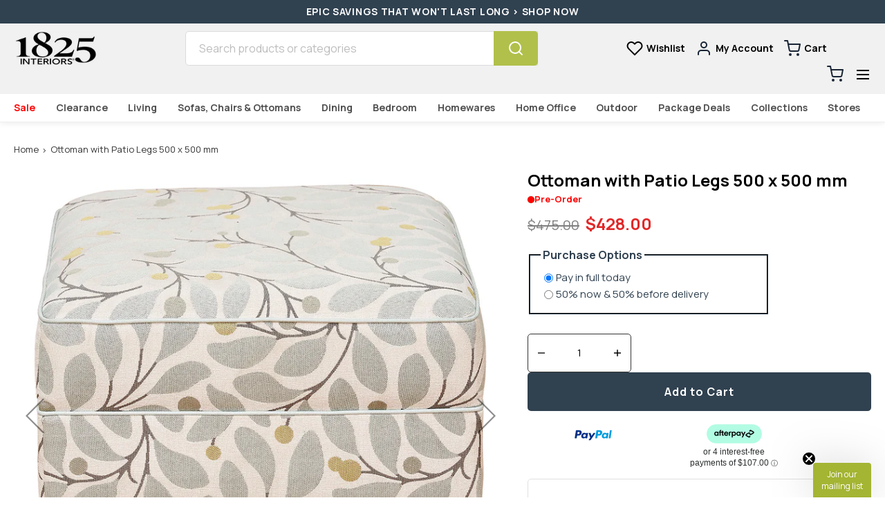

--- FILE ---
content_type: text/html; charset=utf-8
request_url: https://www.1825interiors.com.au/products/ottoman-with-patio-legs-500-x-500-mm
body_size: 79437
content:
<!doctype html>
<html class="no-js" lang="en-AU">
  <head>
    <meta charset="utf-8">
    <meta http-equiv="X-UA-Compatible" content="IE=edge">
    <meta name="viewport" content="width=device-width,initial-scale=1">
    <meta name="viewport" content="width=device-width,initial-scale=1,maximum-scale=1,user-scalable=0"/>
    <meta name="theme-color" content="">
    <link rel="canonical" href="https://www.1825interiors.com.au/products/ottoman-with-patio-legs-500-x-500-mm">
    <link rel="preconnect" href="https://cdn.shopify.com" crossorigin>
    <meta name="google-site-verification" content="kABS1ob0Gr43XFoqvNCP9iT2_m-fr8IBcmdLloaxqdc" /><link rel="icon" type="image/png" href="//www.1825interiors.com.au/cdn/shop/files/1825-fav.png?crop=center&height=32&v=1728605168&width=32"><link rel="preconnect" href="https://fonts.shopifycdn.com" crossorigin><title>Ottoman with Patio Legs 500 x 500 mm | Afterpay | Zip</title><meta name="description" content="Shop at 1825 Interiors for Ottoman with Patio Legs 500 x 500 mm, a rustic country style furniture ideal for every home. Buy Now, Pay Later with Afterpay.">

<meta property="og:site_name" content="1825 Interiors ">
<meta property="og:url" content="https://www.1825interiors.com.au/products/ottoman-with-patio-legs-500-x-500-mm">
<meta property="og:title" content="Ottoman with Patio Legs 500 x 500 mm | Afterpay | Zip">
<meta property="og:type" content="product">
<meta property="og:description" content="Shop at 1825 Interiors for Ottoman with Patio Legs 500 x 500 mm, a rustic country style furniture ideal for every home. Buy Now, Pay Later with Afterpay."><meta property="og:image" content="http://www.1825interiors.com.au/cdn/shop/products/1825_ottoman_50x50_warwick_gosford_seafoam.jpg?v=1676587054">
  <meta property="og:image:secure_url" content="https://www.1825interiors.com.au/cdn/shop/products/1825_ottoman_50x50_warwick_gosford_seafoam.jpg?v=1676587054">
  <meta property="og:image:width" content="1000">
  <meta property="og:image:height" content="1000"><meta property="og:price:amount" content="428.00">
  <meta property="og:price:currency" content="AUD"><meta name="twitter:card" content="summary_large_image">
<meta name="twitter:title" content="Ottoman with Patio Legs 500 x 500 mm | Afterpay | Zip">
<meta name="twitter:description" content="Shop at 1825 Interiors for Ottoman with Patio Legs 500 x 500 mm, a rustic country style furniture ideal for every home. Buy Now, Pay Later with Afterpay.">
<script src="//www.1825interiors.com.au/cdn/shop/t/145/assets/lazysizes.min.js?v=134355369821296239011768776797" defer="defer"></script>
    <!--<script src="https://cdn.jsdelivr.net/npm/@splidejs/splide@4.1.4/dist/js/splide.min.js"></script> -->
    <script src="//www.1825interiors.com.au/cdn/shop/t/145/assets/splide.min.js?v=52468681314030590441768776797" async="async"></script>

    <script src="//www.1825interiors.com.au/cdn/shop/t/145/assets/global.js?v=34542894700632964761768776797" defer="defer"></script>
    <script src="//www.1825interiors.com.au/cdn/shop/t/145/assets/localization-form.js?v=96801384334417029991768776797" defer="defer"></script>
    <script src="//www.1825interiors.com.au/cdn/shop/t/145/assets/smoothscroll.min.js?v=27085749417159022061768776797" defer="defer"></script>
    <script src="//www.1825interiors.com.au/cdn/shop/t/145/assets/swymWishlist.js?v=112948651624444058661768776797" defer="defer"></script>

    <script>window.performance && window.performance.mark && window.performance.mark('shopify.content_for_header.start');</script><meta id="shopify-digital-wallet" name="shopify-digital-wallet" content="/56615141461/digital_wallets/dialog">
<meta name="shopify-checkout-api-token" content="5aa3793eb9201c7498935859d5b0324f">
<meta id="in-context-paypal-metadata" data-shop-id="56615141461" data-venmo-supported="false" data-environment="production" data-locale="en_AU" data-paypal-v4="true" data-currency="AUD">
<link rel="alternate" type="application/json+oembed" href="https://www.1825interiors.com.au/products/ottoman-with-patio-legs-500-x-500-mm.oembed">
<script async="async" src="/checkouts/internal/preloads.js?locale=en-AU"></script>
<script id="shopify-features" type="application/json">{"accessToken":"5aa3793eb9201c7498935859d5b0324f","betas":["rich-media-storefront-analytics"],"domain":"www.1825interiors.com.au","predictiveSearch":true,"shopId":56615141461,"locale":"en"}</script>
<script>var Shopify = Shopify || {};
Shopify.shop = "1825interiors.myshopify.com";
Shopify.locale = "en-AU";
Shopify.currency = {"active":"AUD","rate":"1.0"};
Shopify.country = "AU";
Shopify.theme = {"name":"Australia Day Long Weekend Sale 2026 ","id":133415075925,"schema_name":"1825 Interiors","schema_version":"1.0.0","theme_store_id":null,"role":"main"};
Shopify.theme.handle = "null";
Shopify.theme.style = {"id":null,"handle":null};
Shopify.cdnHost = "www.1825interiors.com.au/cdn";
Shopify.routes = Shopify.routes || {};
Shopify.routes.root = "/";</script>
<script type="module">!function(o){(o.Shopify=o.Shopify||{}).modules=!0}(window);</script>
<script>!function(o){function n(){var o=[];function n(){o.push(Array.prototype.slice.apply(arguments))}return n.q=o,n}var t=o.Shopify=o.Shopify||{};t.loadFeatures=n(),t.autoloadFeatures=n()}(window);</script>
<script id="shop-js-analytics" type="application/json">{"pageType":"product"}</script>
<script defer="defer" async type="module" src="//www.1825interiors.com.au/cdn/shopifycloud/shop-js/modules/v2/client.init-shop-cart-sync_BT-GjEfc.en.esm.js"></script>
<script defer="defer" async type="module" src="//www.1825interiors.com.au/cdn/shopifycloud/shop-js/modules/v2/chunk.common_D58fp_Oc.esm.js"></script>
<script defer="defer" async type="module" src="//www.1825interiors.com.au/cdn/shopifycloud/shop-js/modules/v2/chunk.modal_xMitdFEc.esm.js"></script>
<script type="module">
  await import("//www.1825interiors.com.au/cdn/shopifycloud/shop-js/modules/v2/client.init-shop-cart-sync_BT-GjEfc.en.esm.js");
await import("//www.1825interiors.com.au/cdn/shopifycloud/shop-js/modules/v2/chunk.common_D58fp_Oc.esm.js");
await import("//www.1825interiors.com.au/cdn/shopifycloud/shop-js/modules/v2/chunk.modal_xMitdFEc.esm.js");

  window.Shopify.SignInWithShop?.initShopCartSync?.({"fedCMEnabled":true,"windoidEnabled":true});

</script>
<script>(function() {
  var isLoaded = false;
  function asyncLoad() {
    if (isLoaded) return;
    isLoaded = true;
    var urls = ["https:\/\/fastsimon.akamaized.net\/fast-simon-autocomplete-init.umd.js?mode=shopify\u0026UUID=4448eea2-7bb6-41ec-8ebb-f338bdfb200d\u0026store=56615141461\u0026shop=1825interiors.myshopify.com","https:\/\/static.klaviyo.com\/onsite\/js\/klaviyo.js?company_id=UnwePw\u0026shop=1825interiors.myshopify.com"];
    for (var i = 0; i < urls.length; i++) {
      var s = document.createElement('script');
      s.type = 'text/javascript';
      s.async = true;
      s.src = urls[i];
      var x = document.getElementsByTagName('script')[0];
      x.parentNode.insertBefore(s, x);
    }
  };
  if(window.attachEvent) {
    window.attachEvent('onload', asyncLoad);
  } else {
    window.addEventListener('load', asyncLoad, false);
  }
})();</script>
<script id="__st">var __st={"a":56615141461,"offset":39600,"reqid":"f42c1344-93cb-412a-9e28-660ce6fc7255-1769366441","pageurl":"www.1825interiors.com.au\/products\/ottoman-with-patio-legs-500-x-500-mm","u":"2cf6e657b634","p":"product","rtyp":"product","rid":6898315427925};</script>
<script>window.ShopifyPaypalV4VisibilityTracking = true;</script>
<script id="captcha-bootstrap">!function(){'use strict';const t='contact',e='account',n='new_comment',o=[[t,t],['blogs',n],['comments',n],[t,'customer']],c=[[e,'customer_login'],[e,'guest_login'],[e,'recover_customer_password'],[e,'create_customer']],r=t=>t.map((([t,e])=>`form[action*='/${t}']:not([data-nocaptcha='true']) input[name='form_type'][value='${e}']`)).join(','),a=t=>()=>t?[...document.querySelectorAll(t)].map((t=>t.form)):[];function s(){const t=[...o],e=r(t);return a(e)}const i='password',u='form_key',d=['recaptcha-v3-token','g-recaptcha-response','h-captcha-response',i],f=()=>{try{return window.sessionStorage}catch{return}},m='__shopify_v',_=t=>t.elements[u];function p(t,e,n=!1){try{const o=window.sessionStorage,c=JSON.parse(o.getItem(e)),{data:r}=function(t){const{data:e,action:n}=t;return t[m]||n?{data:e,action:n}:{data:t,action:n}}(c);for(const[e,n]of Object.entries(r))t.elements[e]&&(t.elements[e].value=n);n&&o.removeItem(e)}catch(o){console.error('form repopulation failed',{error:o})}}const l='form_type',E='cptcha';function T(t){t.dataset[E]=!0}const w=window,h=w.document,L='Shopify',v='ce_forms',y='captcha';let A=!1;((t,e)=>{const n=(g='f06e6c50-85a8-45c8-87d0-21a2b65856fe',I='https://cdn.shopify.com/shopifycloud/storefront-forms-hcaptcha/ce_storefront_forms_captcha_hcaptcha.v1.5.2.iife.js',D={infoText:'Protected by hCaptcha',privacyText:'Privacy',termsText:'Terms'},(t,e,n)=>{const o=w[L][v],c=o.bindForm;if(c)return c(t,g,e,D).then(n);var r;o.q.push([[t,g,e,D],n]),r=I,A||(h.body.append(Object.assign(h.createElement('script'),{id:'captcha-provider',async:!0,src:r})),A=!0)});var g,I,D;w[L]=w[L]||{},w[L][v]=w[L][v]||{},w[L][v].q=[],w[L][y]=w[L][y]||{},w[L][y].protect=function(t,e){n(t,void 0,e),T(t)},Object.freeze(w[L][y]),function(t,e,n,w,h,L){const[v,y,A,g]=function(t,e,n){const i=e?o:[],u=t?c:[],d=[...i,...u],f=r(d),m=r(i),_=r(d.filter((([t,e])=>n.includes(e))));return[a(f),a(m),a(_),s()]}(w,h,L),I=t=>{const e=t.target;return e instanceof HTMLFormElement?e:e&&e.form},D=t=>v().includes(t);t.addEventListener('submit',(t=>{const e=I(t);if(!e)return;const n=D(e)&&!e.dataset.hcaptchaBound&&!e.dataset.recaptchaBound,o=_(e),c=g().includes(e)&&(!o||!o.value);(n||c)&&t.preventDefault(),c&&!n&&(function(t){try{if(!f())return;!function(t){const e=f();if(!e)return;const n=_(t);if(!n)return;const o=n.value;o&&e.removeItem(o)}(t);const e=Array.from(Array(32),(()=>Math.random().toString(36)[2])).join('');!function(t,e){_(t)||t.append(Object.assign(document.createElement('input'),{type:'hidden',name:u})),t.elements[u].value=e}(t,e),function(t,e){const n=f();if(!n)return;const o=[...t.querySelectorAll(`input[type='${i}']`)].map((({name:t})=>t)),c=[...d,...o],r={};for(const[a,s]of new FormData(t).entries())c.includes(a)||(r[a]=s);n.setItem(e,JSON.stringify({[m]:1,action:t.action,data:r}))}(t,e)}catch(e){console.error('failed to persist form',e)}}(e),e.submit())}));const S=(t,e)=>{t&&!t.dataset[E]&&(n(t,e.some((e=>e===t))),T(t))};for(const o of['focusin','change'])t.addEventListener(o,(t=>{const e=I(t);D(e)&&S(e,y())}));const B=e.get('form_key'),M=e.get(l),P=B&&M;t.addEventListener('DOMContentLoaded',(()=>{const t=y();if(P)for(const e of t)e.elements[l].value===M&&p(e,B);[...new Set([...A(),...v().filter((t=>'true'===t.dataset.shopifyCaptcha))])].forEach((e=>S(e,t)))}))}(h,new URLSearchParams(w.location.search),n,t,e,['guest_login'])})(!0,!0)}();</script>
<script integrity="sha256-4kQ18oKyAcykRKYeNunJcIwy7WH5gtpwJnB7kiuLZ1E=" data-source-attribution="shopify.loadfeatures" defer="defer" src="//www.1825interiors.com.au/cdn/shopifycloud/storefront/assets/storefront/load_feature-a0a9edcb.js" crossorigin="anonymous"></script>
<script data-source-attribution="shopify.dynamic_checkout.dynamic.init">var Shopify=Shopify||{};Shopify.PaymentButton=Shopify.PaymentButton||{isStorefrontPortableWallets:!0,init:function(){window.Shopify.PaymentButton.init=function(){};var t=document.createElement("script");t.src="https://www.1825interiors.com.au/cdn/shopifycloud/portable-wallets/latest/portable-wallets.en.js",t.type="module",document.head.appendChild(t)}};
</script>
<script data-source-attribution="shopify.dynamic_checkout.buyer_consent">
  function portableWalletsHideBuyerConsent(e){var t=document.getElementById("shopify-buyer-consent"),n=document.getElementById("shopify-subscription-policy-button");t&&n&&(t.classList.add("hidden"),t.setAttribute("aria-hidden","true"),n.removeEventListener("click",e))}function portableWalletsShowBuyerConsent(e){var t=document.getElementById("shopify-buyer-consent"),n=document.getElementById("shopify-subscription-policy-button");t&&n&&(t.classList.remove("hidden"),t.removeAttribute("aria-hidden"),n.addEventListener("click",e))}window.Shopify?.PaymentButton&&(window.Shopify.PaymentButton.hideBuyerConsent=portableWalletsHideBuyerConsent,window.Shopify.PaymentButton.showBuyerConsent=portableWalletsShowBuyerConsent);
</script>
<script data-source-attribution="shopify.dynamic_checkout.cart.bootstrap">document.addEventListener("DOMContentLoaded",(function(){function t(){return document.querySelector("shopify-accelerated-checkout-cart, shopify-accelerated-checkout")}if(t())Shopify.PaymentButton.init();else{new MutationObserver((function(e,n){t()&&(Shopify.PaymentButton.init(),n.disconnect())})).observe(document.body,{childList:!0,subtree:!0})}}));
</script>
<link id="shopify-accelerated-checkout-styles" rel="stylesheet" media="screen" href="https://www.1825interiors.com.au/cdn/shopifycloud/portable-wallets/latest/accelerated-checkout-backwards-compat.css" crossorigin="anonymous">
<style id="shopify-accelerated-checkout-cart">
        #shopify-buyer-consent {
  margin-top: 1em;
  display: inline-block;
  width: 100%;
}

#shopify-buyer-consent.hidden {
  display: none;
}

#shopify-subscription-policy-button {
  background: none;
  border: none;
  padding: 0;
  text-decoration: underline;
  font-size: inherit;
  cursor: pointer;
}

#shopify-subscription-policy-button::before {
  box-shadow: none;
}

      </style>

<script>window.performance && window.performance.mark && window.performance.mark('shopify.content_for_header.end');</script>


<link rel="preconnect" href="https://fonts.googleapis.com">
<link rel="preconnect" href="https://fonts.gstatic.com" crossorigin>
<link href="https://fonts.googleapis.com/css2?family=Manrope:wght@400;700;800&display=swap" rel="stylesheet">

<style data-shopify>
@font-face {
  font-family: Lato;
  font-weight: 400;
  font-style: normal;
  font-display: swap;
  src: url("//www.1825interiors.com.au/cdn/fonts/lato/lato_n4.c3b93d431f0091c8be23185e15c9d1fee1e971c5.woff2") format("woff2"),
       url("//www.1825interiors.com.au/cdn/fonts/lato/lato_n4.d5c00c781efb195594fd2fd4ad04f7882949e327.woff") format("woff");
}
@font-face {
  font-family: Lato;
  font-weight: 400;
  font-style: italic;
  font-display: swap;
  src: url("//www.1825interiors.com.au/cdn/fonts/lato/lato_i4.09c847adc47c2fefc3368f2e241a3712168bc4b6.woff2") format("woff2"),
       url("//www.1825interiors.com.au/cdn/fonts/lato/lato_i4.3c7d9eb6c1b0a2bf62d892c3ee4582b016d0f30c.woff") format("woff");
}
@font-face {
  font-family: Lato;
  font-weight: 100;
  font-style: normal;
  font-display: swap;
  src: url("//www.1825interiors.com.au/cdn/fonts/lato/lato_n1.28c16a27f5f7a3fc1b44cb5df6b7bbb1852b715f.woff2") format("woff2"),
       url("//www.1825interiors.com.au/cdn/fonts/lato/lato_n1.bf54aec592a20656da3762a257204a332a144371.woff") format("woff");
}
@font-face {
  font-family: Lato;
  font-weight: 100;
  font-style: italic;
  font-display: swap;
  src: url("//www.1825interiors.com.au/cdn/fonts/lato/lato_i1.7bae706c3055a9cfa69fabb03533e7e5b18e888e.woff2") format("woff2"),
       url("//www.1825interiors.com.au/cdn/fonts/lato/lato_i1.f39e8bd3aa97d6b2bb1070b1d52c9bb63a31665c.woff") format("woff");
}
@font-face {
  font-family: Lato;
  font-weight: 200;
  font-style: normal;
  font-display: swap;
  src: url("//www.1825interiors.com.au/cdn/fonts/lato/lato_n2.d3ec9be21518bcdf2a22ab36eee9669513493c4c.woff2") format("woff2"),
       url("//www.1825interiors.com.au/cdn/fonts/lato/lato_n2.ea69695eeeaafa62f86ca30d0e63a24495bbf8b2.woff") format("woff");
}
@font-face {
  font-family: Lato;
  font-weight: 200;
  font-style: italic;
  font-display: swap;
  src: url("//www.1825interiors.com.au/cdn/fonts/lato/lato_i2.a02473c17b81f0d35f555310c68494b53c1db22c.woff2") format("woff2"),
       url("//www.1825interiors.com.au/cdn/fonts/lato/lato_i2.bf63b58543c5622e6e8e8bf424e787a0d07a1d3b.woff") format("woff");
}
@font-face {
  font-family: Lato;
  font-weight: 300;
  font-style: normal;
  font-display: swap;
  src: url("//www.1825interiors.com.au/cdn/fonts/lato/lato_n3.a7080ececf6191f1dd5b0cb021691ca9b855c876.woff2") format("woff2"),
       url("//www.1825interiors.com.au/cdn/fonts/lato/lato_n3.61e34b2ff7341f66543eb08e8c47eef9e1cde558.woff") format("woff");
}
@font-face {
  font-family: Lato;
  font-weight: 300;
  font-style: italic;
  font-display: swap;
  src: url("//www.1825interiors.com.au/cdn/fonts/lato/lato_i3.d6f478a3beb94baebd09d08550010692d0969f6e.woff2") format("woff2"),
       url("//www.1825interiors.com.au/cdn/fonts/lato/lato_i3.881ba892942c15b0c0c25c0b311d6481b5311015.woff") format("woff");
}
@font-face {
  font-family: Lato;
  font-weight: 500;
  font-style: normal;
  font-display: swap;
  src: url("//www.1825interiors.com.au/cdn/fonts/lato/lato_n5.b2fec044fbe05725e71d90882e5f3b21dae2efbd.woff2") format("woff2"),
       url("//www.1825interiors.com.au/cdn/fonts/lato/lato_n5.f25a9a5c73ff9372e69074488f99e8ac702b5447.woff") format("woff");
}
@font-face {
  font-family: Lato;
  font-weight: 500;
  font-style: italic;
  font-display: swap;
  src: url("//www.1825interiors.com.au/cdn/fonts/lato/lato_i5.9501f9e8a9e09e142687495e156dec167f6a3ea3.woff2") format("woff2"),
       url("//www.1825interiors.com.au/cdn/fonts/lato/lato_i5.eca6cbf1aa9c70cc6dbfed0353a2f57e5065c864.woff") format("woff");
}
@font-face {
  font-family: Lato;
  font-weight: 600;
  font-style: normal;
  font-display: swap;
  src: url("//www.1825interiors.com.au/cdn/fonts/lato/lato_n6.38d0e3b23b74a60f769c51d1df73fac96c580d59.woff2") format("woff2"),
       url("//www.1825interiors.com.au/cdn/fonts/lato/lato_n6.3365366161bdcc36a3f97cfbb23954d8c4bf4079.woff") format("woff");
}
@font-face {
  font-family: Lato;
  font-weight: 600;
  font-style: italic;
  font-display: swap;
  src: url("//www.1825interiors.com.au/cdn/fonts/lato/lato_i6.ab357ee5069e0603c2899b31e2b8ae84c4a42a48.woff2") format("woff2"),
       url("//www.1825interiors.com.au/cdn/fonts/lato/lato_i6.3164fed79d7d987c1390528781c7c2f59ac7a746.woff") format("woff");
}
@font-face {
  font-family: Lato;
  font-weight: 700;
  font-style: normal;
  font-display: swap;
  src: url("//www.1825interiors.com.au/cdn/fonts/lato/lato_n7.900f219bc7337bc57a7a2151983f0a4a4d9d5dcf.woff2") format("woff2"),
       url("//www.1825interiors.com.au/cdn/fonts/lato/lato_n7.a55c60751adcc35be7c4f8a0313f9698598612ee.woff") format("woff");
}
@font-face {
  font-family: Lato;
  font-weight: 700;
  font-style: italic;
  font-display: swap;
  src: url("//www.1825interiors.com.au/cdn/fonts/lato/lato_i7.16ba75868b37083a879b8dd9f2be44e067dfbf92.woff2") format("woff2"),
       url("//www.1825interiors.com.au/cdn/fonts/lato/lato_i7.4c07c2b3b7e64ab516aa2f2081d2bb0366b9dce8.woff") format("woff");
}
@font-face {
  font-family: Lato;
  font-weight: 800;
  font-style: normal;
  font-display: swap;
  src: url("//www.1825interiors.com.au/cdn/fonts/lato/lato_n8.1117b90add05215dbc8fbc91c5f9d67872eb3fb3.woff2") format("woff2"),
       url("//www.1825interiors.com.au/cdn/fonts/lato/lato_n8.6bcabf8485cf657fec14e0a6e1af25cf01733df7.woff") format("woff");
}
@font-face {
  font-family: Lato;
  font-weight: 800;
  font-style: italic;
  font-display: swap;
  src: url("//www.1825interiors.com.au/cdn/fonts/lato/lato_i8.4d2c12d355a86eb483d3b325d9435954953e78ce.woff2") format("woff2"),
       url("//www.1825interiors.com.au/cdn/fonts/lato/lato_i8.dfb9decc8a927a5ae9791c4f5ab804f0fccd721e.woff") format("woff");
}
@font-face {
  font-family: Lato;
  font-weight: 900;
  font-style: normal;
  font-display: swap;
  src: url("//www.1825interiors.com.au/cdn/fonts/lato/lato_n9.6b37f725167d36932c6742a5a697fd238a2d2552.woff2") format("woff2"),
       url("//www.1825interiors.com.au/cdn/fonts/lato/lato_n9.1cafbd384242b7df7c9ef4584ba41746d006e6bb.woff") format("woff");
}
@font-face {
  font-family: Lato;
  font-weight: 900;
  font-style: italic;
  font-display: swap;
  src: url("//www.1825interiors.com.au/cdn/fonts/lato/lato_i9.81fefe39825210091b52da4fd46ce2285adf73ed.woff2") format("woff2"),
       url("//www.1825interiors.com.au/cdn/fonts/lato/lato_i9.98de207fbcee2a48648720d568be3014a7d07fa5.woff") format("woff");
}
@font-face {
  font-family: Lato;
  font-weight: 400;
  font-style: normal;
  font-display: swap;
  src: url("//www.1825interiors.com.au/cdn/fonts/lato/lato_n4.c3b93d431f0091c8be23185e15c9d1fee1e971c5.woff2") format("woff2"),
       url("//www.1825interiors.com.au/cdn/fonts/lato/lato_n4.d5c00c781efb195594fd2fd4ad04f7882949e327.woff") format("woff");
}
@font-face {
    font-family: 'Black-Diamond';
    src: url(//www.1825interiors.com.au/cdn/shop/t/145/assets/BlackDiamond.woff?v=51692352976066563431768776797) format('woff'),
    url(//www.1825interiors.com.au/cdn/shop/t/145/assets/BlackDiamond.woff2?v=173992994473788916571768776797) format('woff2');
  }

  :root {
    --color-typography-primary: #000000;
    --color-typography-body: #333333;
    --color-typography-secondary: #e6e6e6;
    --color-typography-accent: #ffffff;

    --color-background-body: #ffffff;
    --color-background-elements: #ffffff;
    --color-background-bg-1: #f7f5f0;
    --color-background-bg-2: #000000;
    --color-background-images: #ffffff;

    --color-border-1: #bdbdbd;
    --color-border-2: #e5e4df;

    --color-buttons-primary: #1b1a1f;
    --color-buttons-primary-text: #ffffff;
    --color-buttons-secondary: #ffffff;
    --color-buttons-secondary-text: #000000;
    --buttons-border-width: 0;

    --color-sale-tag: #901b2b;
    --color-sale-tag-text: #ffffff;

    --color-discounted-price: #808080;
    --color-sale-price: #e22828;

    --color-header-bar: #304150;
    --color-header-bar-text: #ffffff;
    --color-header: #ffffff;
    --color-header-text: #000000;
    --color-header-text-transparent: #ffffff;

    --color-footer: #304150;
    --color-footer-bottom: #ACB95F;
    --color-footer-text: #ffffff;
    --color-footer-text-secondary: #333333;

    /* --font-heading-family: Lato, sans-serif; */
    --font-heading-family: 'Manrope', sans-serif;
    --font-heading-style: normal;
    --font-heading-weight: 400;

    /* --font-body-family: Lato, sans-serif; */
    --font-body-family: 'Manrope', sans-serif;
    --font-body-style: normal;
    --font-body-weight: 400;

    --font-body-scale: 1.0;
    --font-heading-scale: 1.0;
    /* font blackdiamond */
    --font-blackdiamond: 'Black-Diamond';

    --color-red: #e22828;
    --color-scheme-1: #192535;
    --color-scheme-2: #304150;
    --color-scheme-3: #acb95f;
    --color-scheme-4: #779155;
    --color-scheme-5: #43512d;
  }</style>

<noscript>
  <style data-shopify>
    [data-fade-in] {
      opacity: 1 !important;
      transform: none !important;
    }
  </style>
</noscript>
<link href="//www.1825interiors.com.au/cdn/shop/t/145/assets/base.css?v=116253576785941520351768776797" rel="stylesheet" type="text/css" media="all" /><link rel="preload" as="font" href="//www.1825interiors.com.au/cdn/fonts/lato/lato_n4.c3b93d431f0091c8be23185e15c9d1fee1e971c5.woff2" type="font/woff2" crossorigin><link rel="preload" as="font" href="//www.1825interiors.com.au/cdn/fonts/lato/lato_n4.c3b93d431f0091c8be23185e15c9d1fee1e971c5.woff2" type="font/woff2" crossorigin><link rel="stylesheet" href="//www.1825interiors.com.au/cdn/shop/t/145/assets/component-predictive-search.css?v=69239885338830825401768776797" media="print" onload="this.media='all'"><script type="application/ld+json">
{
"@context": "https://schema.org",
"@type": "Organization",
"name": "1825 Interiors",
"url": "https://www.1825interiors.com.au/",
"logo": "https://www.1825interiors.com.au/cdn/shop/files/1825-INTERIORS-LOGO-black.jpg?v=1728604116&width=120",
"contactPoint": {
"@type": "ContactPoint",
"telephone": "(02) 9616 6600",
"contactType": "customer service",
"areaServed": "AU",
"availableLanguage": "en"
},
"sameAs": [
"https://www.facebook.com/1825interiors/",
"https://www.instagram.com/1825interiors/",
"https://www.youtube.com/@1825interiorsAustralia",
"https://au.pinterest.com/1825interiors/"
]
}
</script>
<script type="application/ld+json">
{
"@context": "https://schema.org/",
"@type": "WebSite",
"name": "1825 Interiors",
"url": "https://www.1825interiors.com.au/",
"potentialAction": {
"@type": "SearchAction",
"target": "https://www.1825interiors.com.au/pages/search-results?q={search_term_string}",
"query-input": "required name=search_term_string"
}
}
</script>

    <script>
      document.documentElement.className = document.documentElement.className.replace('no-js', 'js');

      if (Shopify.designMode) {
        document.documentElement.classList.add('shopify-design-mode');
      }
    </script><link rel="stylesheet" href="//www.1825interiors.com.au/cdn/shop/t/145/assets/splide-core.min.css?v=53581035161647278511768776797" media="print" onload="this.media='all'">
    <noscript>
      <link href="//www.1825interiors.com.au/cdn/shop/t/145/assets/splide-core.min.css?v=53581035161647278511768776797" rel="stylesheet" type="text/css" media="all" />
    </noscript>

    <script src="//www.1825interiors.com.au/cdn/shop/t/145/assets/bodyScrollLock.min.js?v=54831410435734691211768776797" defer="defer"></script>
    <script>
      window.lazySizesConfig = window.lazySizesConfig || {};
      window.lazySizesConfig.hFac = 0.01;
      window.lazySizesConfig.throttleDelay = 1000;
    </script>
  
<script>
    
    
    
    
    var gsf_conversion_data = {page_type : 'product', event : 'view_item', data : {product_data : [{variant_id : 40512351404117, product_id : 6898315427925, name : "Ottoman with Patio Legs 500 x 500 mm", price : "428.00", currency : "AUD", sku : "01-Ottoman-Patio-Legs", brand : "vendor-unknown", variant : "Default Title", category : "Sofas, Chairs &amp; Ottomans", quantity : "0" }], total_price : "428.00", shop_currency : "AUD"}};
    
</script>
  
<!-- TruConversion for 1825interiors.com.au -->
<script type="text/javascript">
    var _tip = _tip || [];
    (function(d,s,id){
        var js, tjs = d.getElementsByTagName(s)[0];
        if(d.getElementById(id)) { return; }
        js = d.createElement(s); js.id = id;
        js.async = true;
        js.src = d.location.protocol + '//app.truconversion.com/ti-js/37249/70157.js';
        tjs.parentNode.insertBefore(js, tjs);
    }(document, 'script', 'ti-js'));
</script>

<!-- Microsoft Clarity for 1825interiors.com.au -->
<script type="text/javascript">
(function(c,l,a,r,i,t,y){
    c[a]=c[a]||function(){(c[a].q=c[a].q||[]).push(arguments)};
    t=l.createElement(r);t.async=1;t.src="https://www.clarity.ms/tag/"+i;
    y=l.getElementsByTagName(r)[0];y.parentNode.insertBefore(t,y);
})(window, document, "clarity", "script", "mpzjy1ahkg");
</script>

<!-- BEGIN app block: shopify://apps/triplewhale/blocks/triple_pixel_snippet/483d496b-3f1a-4609-aea7-8eee3b6b7a2a --><link rel='preconnect dns-prefetch' href='https://api.config-security.com/' crossorigin />
<link rel='preconnect dns-prefetch' href='https://conf.config-security.com/' crossorigin />
<script>
/* >> TriplePixel :: start*/
window.TriplePixelData={TripleName:"1825interiors.myshopify.com",ver:"2.16",plat:"SHOPIFY",isHeadless:false,src:'SHOPIFY_EXT',product:{id:"6898315427925",name:`Ottoman with Patio Legs 500 x 500 mm`,price:"428.00",variant:"40512351404117"},search:"",collection:"",cart:"drawer",template:"product",curr:"AUD" || "AUD"},function(W,H,A,L,E,_,B,N){function O(U,T,P,H,R){void 0===R&&(R=!1),H=new XMLHttpRequest,P?(H.open("POST",U,!0),H.setRequestHeader("Content-Type","text/plain")):H.open("GET",U,!0),H.send(JSON.stringify(P||{})),H.onreadystatechange=function(){4===H.readyState&&200===H.status?(R=H.responseText,U.includes("/first")?eval(R):P||(N[B]=R)):(299<H.status||H.status<200)&&T&&!R&&(R=!0,O(U,T-1,P))}}if(N=window,!N[H+"sn"]){N[H+"sn"]=1,L=function(){return Date.now().toString(36)+"_"+Math.random().toString(36)};try{A.setItem(H,1+(0|A.getItem(H)||0)),(E=JSON.parse(A.getItem(H+"U")||"[]")).push({u:location.href,r:document.referrer,t:Date.now(),id:L()}),A.setItem(H+"U",JSON.stringify(E))}catch(e){}var i,m,p;A.getItem('"!nC`')||(_=A,A=N,A[H]||(E=A[H]=function(t,e,i){return void 0===i&&(i=[]),"State"==t?E.s:(W=L(),(E._q=E._q||[]).push([W,t,e].concat(i)),W)},E.s="Installed",E._q=[],E.ch=W,B="configSecurityConfModel",N[B]=1,O("https://conf.config-security.com/model",5),i=L(),m=A[atob("c2NyZWVu")],_.setItem("di_pmt_wt",i),p={id:i,action:"profile",avatar:_.getItem("auth-security_rand_salt_"),time:m[atob("d2lkdGg=")]+":"+m[atob("aGVpZ2h0")],host:A.TriplePixelData.TripleName,plat:A.TriplePixelData.plat,url:window.location.href.slice(0,500),ref:document.referrer,ver:A.TriplePixelData.ver},O("https://api.config-security.com/event",5,p),O("https://api.config-security.com/first?host=".concat(p.host,"&plat=").concat(p.plat),5)))}}("","TriplePixel",localStorage);
/* << TriplePixel :: end*/
</script>



<!-- END app block --><!-- BEGIN app block: shopify://apps/klaviyo-email-marketing-sms/blocks/klaviyo-onsite-embed/2632fe16-c075-4321-a88b-50b567f42507 -->












  <script async src="https://static.klaviyo.com/onsite/js/Hzx22W/klaviyo.js?company_id=Hzx22W"></script>
  <script>!function(){if(!window.klaviyo){window._klOnsite=window._klOnsite||[];try{window.klaviyo=new Proxy({},{get:function(n,i){return"push"===i?function(){var n;(n=window._klOnsite).push.apply(n,arguments)}:function(){for(var n=arguments.length,o=new Array(n),w=0;w<n;w++)o[w]=arguments[w];var t="function"==typeof o[o.length-1]?o.pop():void 0,e=new Promise((function(n){window._klOnsite.push([i].concat(o,[function(i){t&&t(i),n(i)}]))}));return e}}})}catch(n){window.klaviyo=window.klaviyo||[],window.klaviyo.push=function(){var n;(n=window._klOnsite).push.apply(n,arguments)}}}}();</script>

  
    <script id="viewed_product">
      if (item == null) {
        var _learnq = _learnq || [];

        var MetafieldReviews = null
        var MetafieldYotpoRating = null
        var MetafieldYotpoCount = null
        var MetafieldLooxRating = null
        var MetafieldLooxCount = null
        var okendoProduct = null
        var okendoProductReviewCount = null
        var okendoProductReviewAverageValue = null
        try {
          // The following fields are used for Customer Hub recently viewed in order to add reviews.
          // This information is not part of __kla_viewed. Instead, it is part of __kla_viewed_reviewed_items
          MetafieldReviews = {};
          MetafieldYotpoRating = null
          MetafieldYotpoCount = null
          MetafieldLooxRating = null
          MetafieldLooxCount = null

          okendoProduct = null
          // If the okendo metafield is not legacy, it will error, which then requires the new json formatted data
          if (okendoProduct && 'error' in okendoProduct) {
            okendoProduct = null
          }
          okendoProductReviewCount = okendoProduct ? okendoProduct.reviewCount : null
          okendoProductReviewAverageValue = okendoProduct ? okendoProduct.reviewAverageValue : null
        } catch (error) {
          console.error('Error in Klaviyo onsite reviews tracking:', error);
        }

        var item = {
          Name: "Ottoman with Patio Legs 500 x 500 mm",
          ProductID: 6898315427925,
          Categories: ["Custom-made Ottomans","Sale","Sofas, Chair \u0026 Ottomans on Sale"],
          ImageURL: "https://www.1825interiors.com.au/cdn/shop/products/1825_ottoman_50x50_warwick_gosford_seafoam_grande.jpg?v=1676587054",
          URL: "https://www.1825interiors.com.au/products/ottoman-with-patio-legs-500-x-500-mm",
          Brand: "vendor-unknown",
          Price: "$428.00",
          Value: "428.00",
          CompareAtPrice: "$475.00"
        };
        _learnq.push(['track', 'Viewed Product', item]);
        _learnq.push(['trackViewedItem', {
          Title: item.Name,
          ItemId: item.ProductID,
          Categories: item.Categories,
          ImageUrl: item.ImageURL,
          Url: item.URL,
          Metadata: {
            Brand: item.Brand,
            Price: item.Price,
            Value: item.Value,
            CompareAtPrice: item.CompareAtPrice
          },
          metafields:{
            reviews: MetafieldReviews,
            yotpo:{
              rating: MetafieldYotpoRating,
              count: MetafieldYotpoCount,
            },
            loox:{
              rating: MetafieldLooxRating,
              count: MetafieldLooxCount,
            },
            okendo: {
              rating: okendoProductReviewAverageValue,
              count: okendoProductReviewCount,
            }
          }
        }]);
      }
    </script>
  




  <script>
    window.klaviyoReviewsProductDesignMode = false
  </script>







<!-- END app block --><!-- BEGIN app block: shopify://apps/product-filters-search/blocks/autocomplete/95672d06-1c4e-4e1b-9368-e84ce1ad6886 --><script>
    var fast_dawn_theme_action = "/pages/search-results";
    var __isp_new_jquery = "true" === "true";
</script>


    


    <script>var _isp_injected_already = true</script>
    <!-- BEGIN app snippet: fast-simon-autocomplete-init --><script id="autocomplete-initilizer"
        src="https://static-autocomplete.fastsimon.com/fast-simon-autocomplete-init.umd.js?mode=shopify&UUID=4448eea2-7bb6-41ec-8ebb-f338bdfb200d&store=56615141461"
        async>
</script>
<!-- END app snippet -->

<!-- END app block --><!-- BEGIN app block: shopify://apps/multi-location-inv/blocks/app-embed/982328e1-99f7-4a7e-8266-6aed71bf0021 -->


  
    <script src="https://cdn.shopify.com/extensions/019be161-3f1a-74f4-8ee1-1259a3f10fbc/inventory-info-theme-exrtensions-181/assets/common.bundle.js"></script>
  

<style>
  .iia-icon svg{height:18px;width:18px}.iia-disabled-button{pointer-events:none}.iia-hidden {display: none;}
</style>
<script>
      window.inventoryInfo = window.inventoryInfo || {};
      window.inventoryInfo.shop = window.inventoryInfo.shop || {};
      window.inventoryInfo.shop.shopifyDomain = '1825interiors.myshopify.com';
      window.inventoryInfo.shop.locale = 'en-AU';
      window.inventoryInfo.pageType = 'product';
      
      
</script>


  
 

 


  <script> 
      window.inventoryInfo = window.inventoryInfo || {};
      window.inventoryInfo.product = window.inventoryInfo.product || {}
      window.inventoryInfo.product.title = "Ottoman with Patio Legs 500 x 500 mm";
      window.inventoryInfo.product.handle = "ottoman-with-patio-legs-500-x-500-mm";
      window.inventoryInfo.product.id = 6898315427925;
      window.inventoryInfo.product.selectedVairant = 40512351404117;
      window.inventoryInfo.product.defaultVariantOnly = true
      window.inventoryInfo.markets = window.inventoryInfo.markets || {};
      window.inventoryInfo.markets.isoCode = 'AU';
      window.inventoryInfo.product.variants = window.inventoryInfo.product.variants || []; 
      
          window.inventoryInfo.product.variants.push({id:40512351404117, 
                                                      title:"Default Title", 
                                                      available:true,
                                                      incoming: false,
                                                      incomingDate: null
                                                     });
      
       
    </script>

    


 
 
    
      <script src="https://cdn.shopify.com/extensions/019be161-3f1a-74f4-8ee1-1259a3f10fbc/inventory-info-theme-exrtensions-181/assets/main.bundle.js"></script>
    

<!-- END app block --><!-- BEGIN app block: shopify://apps/okendo/blocks/theme-settings/bb689e69-ea70-4661-8fb7-ad24a2e23c29 --><!-- BEGIN app snippet: header-metafields -->










    <style data-oke-reviews-version="0.76.6" type="text/css" data-href="https://d3hw6dc1ow8pp2.cloudfront.net/reviews-widget-plus/css/okendo-reviews-styles.04184258.css"></style><style data-oke-reviews-version="0.76.6" type="text/css" data-href="https://d3hw6dc1ow8pp2.cloudfront.net/reviews-widget-plus/css/modules/okendo-star-rating.4cb378a8.css"></style><style data-oke-reviews-version="0.76.6" type="text/css" data-href="https://d3hw6dc1ow8pp2.cloudfront.net/reviews-widget-plus/css/modules/okendo-reviews-summary.5e6d21d7.css"></style><style type="text/css">.okeReviews[data-oke-container],div.okeReviews{font-size:14px;font-size:var(--oke-text-regular);font-weight:400;font-family:var(--oke-text-fontFamily);line-height:1.6}.okeReviews[data-oke-container] *,.okeReviews[data-oke-container] :after,.okeReviews[data-oke-container] :before,div.okeReviews *,div.okeReviews :after,div.okeReviews :before{box-sizing:border-box}.okeReviews[data-oke-container] h1,.okeReviews[data-oke-container] h2,.okeReviews[data-oke-container] h3,.okeReviews[data-oke-container] h4,.okeReviews[data-oke-container] h5,.okeReviews[data-oke-container] h6,div.okeReviews h1,div.okeReviews h2,div.okeReviews h3,div.okeReviews h4,div.okeReviews h5,div.okeReviews h6{font-size:1em;font-weight:400;line-height:1.4;margin:0}.okeReviews[data-oke-container] ul,div.okeReviews ul{padding:0;margin:0}.okeReviews[data-oke-container] li,div.okeReviews li{list-style-type:none;padding:0}.okeReviews[data-oke-container] p,div.okeReviews p{line-height:1.8;margin:0 0 4px}.okeReviews[data-oke-container] p:last-child,div.okeReviews p:last-child{margin-bottom:0}.okeReviews[data-oke-container] a,div.okeReviews a{text-decoration:none;color:inherit}.okeReviews[data-oke-container] button,div.okeReviews button{border-radius:0;border:0;box-shadow:none;margin:0;width:auto;min-width:auto;padding:0;background-color:transparent;min-height:auto}.okeReviews[data-oke-container] button,.okeReviews[data-oke-container] input,.okeReviews[data-oke-container] select,.okeReviews[data-oke-container] textarea,div.okeReviews button,div.okeReviews input,div.okeReviews select,div.okeReviews textarea{font-family:inherit;font-size:1em}.okeReviews[data-oke-container] label,.okeReviews[data-oke-container] select,div.okeReviews label,div.okeReviews select{display:inline}.okeReviews[data-oke-container] select,div.okeReviews select{width:auto}.okeReviews[data-oke-container] article,.okeReviews[data-oke-container] aside,div.okeReviews article,div.okeReviews aside{margin:0}.okeReviews[data-oke-container] table,div.okeReviews table{background:transparent;border:0;border-collapse:collapse;border-spacing:0;font-family:inherit;font-size:1em;table-layout:auto}.okeReviews[data-oke-container] table td,.okeReviews[data-oke-container] table th,.okeReviews[data-oke-container] table tr,div.okeReviews table td,div.okeReviews table th,div.okeReviews table tr{border:0;font-family:inherit;font-size:1em}.okeReviews[data-oke-container] table td,.okeReviews[data-oke-container] table th,div.okeReviews table td,div.okeReviews table th{background:transparent;font-weight:400;letter-spacing:normal;padding:0;text-align:left;text-transform:none;vertical-align:middle}.okeReviews[data-oke-container] table tr:hover td,.okeReviews[data-oke-container] table tr:hover th,div.okeReviews table tr:hover td,div.okeReviews table tr:hover th{background:transparent}.okeReviews[data-oke-container] fieldset,div.okeReviews fieldset{border:0;padding:0;margin:0;min-width:0}.okeReviews[data-oke-container] img,div.okeReviews img{max-width:none}.okeReviews[data-oke-container] div:empty,div.okeReviews div:empty{display:block}.okeReviews[data-oke-container] .oke-icon:before,div.okeReviews .oke-icon:before{font-family:oke-widget-icons!important;font-style:normal;font-weight:400;font-variant:normal;text-transform:none;line-height:1;-webkit-font-smoothing:antialiased;-moz-osx-font-smoothing:grayscale;color:inherit}.okeReviews[data-oke-container] .oke-icon--select-arrow:before,div.okeReviews .oke-icon--select-arrow:before{content:""}.okeReviews[data-oke-container] .oke-icon--loading:before,div.okeReviews .oke-icon--loading:before{content:""}.okeReviews[data-oke-container] .oke-icon--pencil:before,div.okeReviews .oke-icon--pencil:before{content:""}.okeReviews[data-oke-container] .oke-icon--filter:before,div.okeReviews .oke-icon--filter:before{content:""}.okeReviews[data-oke-container] .oke-icon--play:before,div.okeReviews .oke-icon--play:before{content:""}.okeReviews[data-oke-container] .oke-icon--tick-circle:before,div.okeReviews .oke-icon--tick-circle:before{content:""}.okeReviews[data-oke-container] .oke-icon--chevron-left:before,div.okeReviews .oke-icon--chevron-left:before{content:""}.okeReviews[data-oke-container] .oke-icon--chevron-right:before,div.okeReviews .oke-icon--chevron-right:before{content:""}.okeReviews[data-oke-container] .oke-icon--thumbs-down:before,div.okeReviews .oke-icon--thumbs-down:before{content:""}.okeReviews[data-oke-container] .oke-icon--thumbs-up:before,div.okeReviews .oke-icon--thumbs-up:before{content:""}.okeReviews[data-oke-container] .oke-icon--close:before,div.okeReviews .oke-icon--close:before{content:""}.okeReviews[data-oke-container] .oke-icon--chevron-up:before,div.okeReviews .oke-icon--chevron-up:before{content:""}.okeReviews[data-oke-container] .oke-icon--chevron-down:before,div.okeReviews .oke-icon--chevron-down:before{content:""}.okeReviews[data-oke-container] .oke-icon--star:before,div.okeReviews .oke-icon--star:before{content:""}.okeReviews[data-oke-container] .oke-icon--magnifying-glass:before,div.okeReviews .oke-icon--magnifying-glass:before{content:""}@font-face{font-family:oke-widget-icons;src:url(https://d3hw6dc1ow8pp2.cloudfront.net/reviews-widget-plus/fonts/oke-widget-icons.ttf) format("truetype"),url(https://d3hw6dc1ow8pp2.cloudfront.net/reviews-widget-plus/fonts/oke-widget-icons.woff) format("woff"),url(https://d3hw6dc1ow8pp2.cloudfront.net/reviews-widget-plus/img/oke-widget-icons.bc0d6b0a.svg) format("svg");font-weight:400;font-style:normal;font-display:block}.okeReviews[data-oke-container] .oke-button,div.okeReviews .oke-button{display:inline-block;border-style:solid;border-color:var(--oke-button-borderColor);border-width:var(--oke-button-borderWidth);background-color:var(--oke-button-backgroundColor);line-height:1;padding:12px 24px;margin:0;border-radius:var(--oke-button-borderRadius);color:var(--oke-button-textColor);text-align:center;position:relative;font-weight:var(--oke-button-fontWeight);font-size:var(--oke-button-fontSize);font-family:var(--oke-button-fontFamily);outline:0}.okeReviews[data-oke-container] .oke-button-text,.okeReviews[data-oke-container] .oke-button .oke-icon,div.okeReviews .oke-button-text,div.okeReviews .oke-button .oke-icon{line-height:1}.okeReviews[data-oke-container] .oke-button.oke-is-loading,div.okeReviews .oke-button.oke-is-loading{position:relative}.okeReviews[data-oke-container] .oke-button.oke-is-loading:before,div.okeReviews .oke-button.oke-is-loading:before{font-family:oke-widget-icons!important;font-style:normal;font-weight:400;font-variant:normal;text-transform:none;line-height:1;-webkit-font-smoothing:antialiased;-moz-osx-font-smoothing:grayscale;content:"";color:undefined;font-size:12px;display:inline-block;animation:oke-spin 1s linear infinite;position:absolute;width:12px;height:12px;top:0;left:0;bottom:0;right:0;margin:auto}.okeReviews[data-oke-container] .oke-button.oke-is-loading>*,div.okeReviews .oke-button.oke-is-loading>*{opacity:0}.okeReviews[data-oke-container] .oke-button.oke-is-active,div.okeReviews .oke-button.oke-is-active{background-color:var(--oke-button-backgroundColorActive);color:var(--oke-button-textColorActive);border-color:var(--oke-button-borderColorActive)}.okeReviews[data-oke-container] .oke-button:not(.oke-is-loading),div.okeReviews .oke-button:not(.oke-is-loading){cursor:pointer}.okeReviews[data-oke-container] .oke-button:not(.oke-is-loading):not(.oke-is-active):hover,div.okeReviews .oke-button:not(.oke-is-loading):not(.oke-is-active):hover{background-color:var(--oke-button-backgroundColorHover);color:var(--oke-button-textColorHover);border-color:var(--oke-button-borderColorHover);box-shadow:0 0 0 2px var(--oke-button-backgroundColorHover)}.okeReviews[data-oke-container] .oke-button:not(.oke-is-loading):not(.oke-is-active):active,.okeReviews[data-oke-container] .oke-button:not(.oke-is-loading):not(.oke-is-active):hover:active,div.okeReviews .oke-button:not(.oke-is-loading):not(.oke-is-active):active,div.okeReviews .oke-button:not(.oke-is-loading):not(.oke-is-active):hover:active{background-color:var(--oke-button-backgroundColorActive);color:var(--oke-button-textColorActive);border-color:var(--oke-button-borderColorActive)}.okeReviews[data-oke-container] .oke-title,div.okeReviews .oke-title{font-weight:var(--oke-title-fontWeight);font-size:var(--oke-title-fontSize);font-family:var(--oke-title-fontFamily)}.okeReviews[data-oke-container] .oke-bodyText,div.okeReviews .oke-bodyText{font-weight:var(--oke-bodyText-fontWeight);font-size:var(--oke-bodyText-fontSize);font-family:var(--oke-bodyText-fontFamily)}.okeReviews[data-oke-container] .oke-linkButton,div.okeReviews .oke-linkButton{cursor:pointer;font-weight:700;pointer-events:auto;text-decoration:underline}.okeReviews[data-oke-container] .oke-linkButton:hover,div.okeReviews .oke-linkButton:hover{text-decoration:none}.okeReviews[data-oke-container] .oke-readMore,div.okeReviews .oke-readMore{cursor:pointer;color:inherit;text-decoration:underline}.okeReviews[data-oke-container] .oke-select,div.okeReviews .oke-select{cursor:pointer;background-repeat:no-repeat;background-position-x:100%;background-position-y:50%;border:none;padding:0 24px 0 12px;-moz-appearance:none;appearance:none;color:inherit;-webkit-appearance:none;background-color:transparent;background-image:url("data:image/svg+xml;charset=utf-8,%3Csvg fill='currentColor' xmlns='http://www.w3.org/2000/svg' viewBox='0 0 24 24'%3E%3Cpath d='M7 10l5 5 5-5z'/%3E%3Cpath d='M0 0h24v24H0z' fill='none'/%3E%3C/svg%3E");outline-offset:4px}.okeReviews[data-oke-container] .oke-select:disabled,div.okeReviews .oke-select:disabled{background-color:transparent;background-image:url("data:image/svg+xml;charset=utf-8,%3Csvg fill='%239a9db1' xmlns='http://www.w3.org/2000/svg' viewBox='0 0 24 24'%3E%3Cpath d='M7 10l5 5 5-5z'/%3E%3Cpath d='M0 0h24v24H0z' fill='none'/%3E%3C/svg%3E")}.okeReviews[data-oke-container] .oke-loader,div.okeReviews .oke-loader{position:relative}.okeReviews[data-oke-container] .oke-loader:before,div.okeReviews .oke-loader:before{font-family:oke-widget-icons!important;font-style:normal;font-weight:400;font-variant:normal;text-transform:none;line-height:1;-webkit-font-smoothing:antialiased;-moz-osx-font-smoothing:grayscale;content:"";color:var(--oke-text-secondaryColor);font-size:12px;display:inline-block;animation:oke-spin 1s linear infinite;position:absolute;width:12px;height:12px;top:0;left:0;bottom:0;right:0;margin:auto}.okeReviews[data-oke-container] .oke-a11yText,div.okeReviews .oke-a11yText{border:0;clip:rect(0 0 0 0);height:1px;margin:-1px;overflow:hidden;padding:0;position:absolute;width:1px}.okeReviews[data-oke-container] .oke-hidden,div.okeReviews .oke-hidden{display:none}.okeReviews[data-oke-container] .oke-modal,div.okeReviews .oke-modal{bottom:0;left:0;overflow:auto;position:fixed;right:0;top:0;z-index:2147483647;max-height:100%;background-color:rgba(0,0,0,.5);padding:40px 0 32px}@media only screen and (min-width:1024px){.okeReviews[data-oke-container] .oke-modal,div.okeReviews .oke-modal{display:flex;align-items:center;padding:48px 0}}.okeReviews[data-oke-container] .oke-modal ::-moz-selection,div.okeReviews .oke-modal ::-moz-selection{background-color:rgba(39,45,69,.2)}.okeReviews[data-oke-container] .oke-modal ::selection,div.okeReviews .oke-modal ::selection{background-color:rgba(39,45,69,.2)}.okeReviews[data-oke-container] .oke-modal,.okeReviews[data-oke-container] .oke-modal p,div.okeReviews .oke-modal,div.okeReviews .oke-modal p{color:#272d45}.okeReviews[data-oke-container] .oke-modal-content,div.okeReviews .oke-modal-content{background-color:#fff;margin:auto;position:relative;will-change:transform,opacity;width:calc(100% - 64px)}@media only screen and (min-width:1024px){.okeReviews[data-oke-container] .oke-modal-content,div.okeReviews .oke-modal-content{max-width:1000px}}.okeReviews[data-oke-container] .oke-modal-close,div.okeReviews .oke-modal-close{cursor:pointer;position:absolute;width:32px;height:32px;top:-32px;padding:4px;right:-4px;line-height:1}.okeReviews[data-oke-container] .oke-modal-close:before,div.okeReviews .oke-modal-close:before{font-family:oke-widget-icons!important;font-style:normal;font-weight:400;font-variant:normal;text-transform:none;line-height:1;-webkit-font-smoothing:antialiased;-moz-osx-font-smoothing:grayscale;content:"";color:#fff;font-size:24px;display:inline-block;width:24px;height:24px}.okeReviews[data-oke-container] .oke-modal-overlay,div.okeReviews .oke-modal-overlay{background-color:rgba(43,46,56,.9)}@media only screen and (min-width:1024px){.okeReviews[data-oke-container] .oke-modal--large .oke-modal-content,div.okeReviews .oke-modal--large .oke-modal-content{max-width:1200px}}.okeReviews[data-oke-container] .oke-modal .oke-helpful,.okeReviews[data-oke-container] .oke-modal .oke-helpful-vote-button,.okeReviews[data-oke-container] .oke-modal .oke-reviewContent-date,div.okeReviews .oke-modal .oke-helpful,div.okeReviews .oke-modal .oke-helpful-vote-button,div.okeReviews .oke-modal .oke-reviewContent-date{color:#676986}.oke-modal .okeReviews[data-oke-container].oke-w,.oke-modal div.okeReviews.oke-w{color:#272d45}.okeReviews[data-oke-container] .oke-tag,div.okeReviews .oke-tag{align-items:center;color:#272d45;display:flex;font-size:var(--oke-text-small);font-weight:600;text-align:left;position:relative;z-index:2;background-color:#f4f4f6;padding:4px 6px;border:none;border-radius:4px;gap:6px;line-height:1}.okeReviews[data-oke-container] .oke-tag svg,div.okeReviews .oke-tag svg{fill:currentColor;height:1rem}.okeReviews[data-oke-container] .hooper,div.okeReviews .hooper{height:auto}.okeReviews--left{text-align:left}.okeReviews--right{text-align:right}.okeReviews--center{text-align:center}.okeReviews :not([tabindex="-1"]):focus-visible{outline:5px auto highlight;outline:5px auto -webkit-focus-ring-color}.is-oke-modalOpen{overflow:hidden!important}img.oke-is-error{background-color:var(--oke-shadingColor);background-size:cover;background-position:50% 50%;box-shadow:inset 0 0 0 1px var(--oke-border-color)}@keyframes oke-spin{0%{transform:rotate(0deg)}to{transform:rotate(1turn)}}@keyframes oke-fade-in{0%{opacity:0}to{opacity:1}}
.oke-stars{line-height:1;position:relative;display:inline-block}.oke-stars-background svg{overflow:visible}.oke-stars-foreground{overflow:hidden;position:absolute;top:0;left:0}.oke-sr{display:inline-block;padding-top:var(--oke-starRating-spaceAbove);padding-bottom:var(--oke-starRating-spaceBelow)}.oke-sr .oke-is-clickable{cursor:pointer}.oke-sr--hidden{display:none}.oke-sr-count,.oke-sr-rating,.oke-sr-stars{display:inline-block;vertical-align:middle}.oke-sr-stars{line-height:1;margin-right:8px}.oke-sr-rating{display:none}.oke-sr-count--brackets:before{content:"("}.oke-sr-count--brackets:after{content:")"}
.oke-rs{display:block}.oke-rs .oke-reviewsSummary-heading{position:relative}.oke-rs .oke-reviewsSummary-heading-skeleton{background:#e5e5eb;border-radius:4px;height:85%;left:0;max-width:150px;overflow:hidden;position:absolute;top:50%;transform:translateY(-50%);width:100%}.oke-rs .oke-reviewsSummary-heading-skeleton:after{animation:shimmer .8s linear infinite;background:linear-gradient(90deg,#e5e5eb,#f7f7f8 50%,#e5e5eb);background-repeat:no-repeat;background-size:250px 100%;content:"";display:block;height:100%;position:absolute;width:100%;top:0;left:0}@keyframes shimmer{0%{background-position:200%}to{background-position:-200%}}.oke-rs .oke-reviewsSummary.oke-is-preRender .oke-reviewsSummary-heading-text{opacity:0}.oke-rs .oke-reviewsSummary.oke-is-preRender .oke-reviewsSummary-summary{-webkit-mask:linear-gradient(180deg,#000 0,#000 40%,transparent 95%,transparent 0) 100% 50%/100% 100% repeat-x;mask:linear-gradient(180deg,#000 0,#000 40%,transparent 95%,transparent 0) 100% 50%/100% 100% repeat-x;max-height:150px}.okeReviews[data-oke-container] .oke-reviewsSummary .oke-tooltip,div.okeReviews .oke-reviewsSummary .oke-tooltip{display:inline-block;font-weight:400}.okeReviews[data-oke-container] .oke-reviewsSummary .oke-tooltip-trigger,div.okeReviews .oke-reviewsSummary .oke-tooltip-trigger{height:15px;width:15px;overflow:hidden;transform:translateY(-10%)}.okeReviews[data-oke-container] .oke-reviewsSummary-heading,div.okeReviews .oke-reviewsSummary-heading{align-items:center;-moz-column-gap:4px;column-gap:4px;display:inline-flex;font-weight:700;margin-bottom:8px}.okeReviews[data-oke-container] .oke-reviewsSummary-icon,div.okeReviews .oke-reviewsSummary-icon{fill:currentColor;font-size:14px}.okeReviews[data-oke-container] .oke-reviewsSummary-icon svg,div.okeReviews .oke-reviewsSummary-icon svg{vertical-align:baseline}.okeReviews[data-oke-container] .oke-reviewsSummary-summary.oke-is-truncated,div.okeReviews .oke-reviewsSummary-summary.oke-is-truncated{display:-webkit-box;-webkit-box-orient:vertical;overflow:hidden;text-overflow:ellipsis}</style>

    <script type="application/json" id="oke-reviews-settings">{"subscriberId":"31ab552d-8f52-40f6-b292-7047ce015089","analyticsSettings":{"isWidgetOnScreenTrackingEnabled":true,"provider":"ua"},"locale":"en","localeAndVariant":{"code":"en"},"matchCustomerLocale":false,"widgetSettings":{"global":{"dateSettings":{"format":{"type":"relative"}},"hideOkendoBranding":true,"stars":{"backgroundColor":"#E5E5E5","foregroundColor":"#121212","interspace":2,"shape":{"type":"default"},"showBorder":false},"showIncentiveIndicator":false,"searchEnginePaginationEnabled":true,"font":{"fontType":"inherit-from-page"}},"homepageCarousel":{"slidesPerPage":{"large":3,"medium":2},"totalSlides":12,"scrollBehaviour":"slide","style":{"showDates":true,"border":{"color":"#E5E5EB","width":{"value":1,"unit":"px"}},"headingFont":{"hasCustomFontSettings":false},"bodyFont":{"hasCustomFontSettings":false},"arrows":{"color":"#676986","size":{"value":24,"unit":"px"},"enabled":true},"avatar":{"backgroundColor":"#E5E5EB","placeholderTextColor":"#2C3E50","size":{"value":48,"unit":"px"},"enabled":true},"media":{"size":{"value":80,"unit":"px"},"imageGap":{"value":4,"unit":"px"},"enabled":true},"stars":{"height":{"value":18,"unit":"px"}},"productImageSize":{"value":48,"unit":"px"},"layout":{"name":"default","reviewDetailsPosition":"below","showProductName":false,"showAttributeBars":false,"showProductVariantName":false,"showProductDetails":"only-when-grouped"},"highlightColor":"#0E7A82","spaceAbove":{"value":20,"unit":"px"},"text":{"primaryColor":"#2C3E50","fontSizeRegular":{"value":14,"unit":"px"},"fontSizeSmall":{"value":12,"unit":"px"},"secondaryColor":"#676986"},"spaceBelow":{"value":20,"unit":"px"}},"defaultSort":"rating desc","autoPlay":false,"truncation":{"bodyMaxLines":4,"enabled":true,"truncateAll":false}},"mediaCarousel":{"minimumImages":1,"linkText":"Read More","autoPlay":false,"slideSize":"medium","arrowPosition":"outside"},"mediaGrid":{"gridStyleDesktop":{"layout":"default-desktop"},"gridStyleMobile":{"layout":"default-mobile"},"showMoreArrow":{"arrowColor":"#676986","enabled":true,"backgroundColor":"#f4f4f6"},"linkText":"Read More","infiniteScroll":false,"gapSize":{"value":10,"unit":"px"}},"questions":{"initialPageSize":6,"loadMorePageSize":6},"reviewsBadge":{"layout":"large","colorScheme":"dark"},"reviewsTab":{"enabled":false},"reviewsWidget":{"tabs":{"reviews":true},"header":{"columnDistribution":"space-between","verticalAlignment":"top","blocks":[{"columnWidth":"one-third","modules":[{"name":"rating-average","layout":"one-line"},{"name":"rating-breakdown","backgroundColor":"#F4F4F6","shadingColor":"#121212","stretchMode":"contain"}],"textAlignment":"left"},{"columnWidth":"two-thirds","modules":[{"name":"recommended"},{"name":"media-carousel","imageGap":{"value":4,"unit":"px"},"imageHeight":{"value":120,"unit":"px"}}],"textAlignment":"left"}]},"style":{"showDates":true,"border":{"color":"#ECECEC","width":{"value":1,"unit":"px"}},"bodyFont":{"hasCustomFontSettings":false},"headingFont":{"hasCustomFontSettings":false},"filters":{"backgroundColorActive":"#121212","backgroundColor":"#FFFFFF","borderColor":"#121212","borderRadius":{"value":100,"unit":"px"},"borderColorActive":"#121212","textColorActive":"#FFFFFF","textColor":"#121212","searchHighlightColor":"#B2F9E9"},"avatar":{"backgroundColor":"#304150","placeholderTextColor":"#FFFFFF","size":{"value":48,"unit":"px"},"enabled":true},"stars":{"height":{"value":18,"unit":"px"},"globalOverrideSettings":{"backgroundColor":"#E5E5E5","foregroundColor":"#FBBC04","interspace":2,"showBorder":false}},"shadingColor":"#F7F7F8","productImageSize":{"value":48,"unit":"px"},"button":{"backgroundColorActive":"#304150","borderColorHover":"#485E72","backgroundColor":"#304150","borderColor":"#304150","backgroundColorHover":"#485E72","textColorHover":"#FFFFFF","borderRadius":{"value":0,"unit":"px"},"borderWidth":{"value":1,"unit":"px"},"borderColorActive":"#304150","textColorActive":"#FFFFFF","textColor":"#FFFFFF","font":{"hasCustomFontSettings":false}},"highlightColor":"#304150","spaceAbove":{"value":20,"unit":"px"},"text":{"primaryColor":"#304150","fontSizeRegular":{"value":1,"unit":"em"},"fontSizeLarge":{"value":1.1,"unit":"em"},"fontSizeSmall":{"value":0.9,"unit":"em"},"secondaryColor":"#304150"},"spaceBelow":{"value":20,"unit":"px"},"attributeBar":{"style":"default","backgroundColor":"#D3D4DD","shadingColor":"#9A9DB1","markerColor":"#304150"}},"showWhenEmpty":true,"reviews":{"list":{"layout":{"collapseReviewerDetails":false,"columnAmount":4,"name":"default","showAttributeBars":false,"borderStyle":"full","showProductVariantName":false,"showProductDetails":"only-when-grouped"},"loyalty":{"maxInitialAchievements":3},"initialPageSize":5,"replyTruncation":{"bodyMaxLines":4,"enabled":true},"media":{"layout":"featured","size":{"value":200,"unit":"px"}},"truncation":{"bodyMaxLines":4,"truncateAll":false,"enabled":true},"loadMorePageSize":5},"controls":{"filterMode":"closed","writeReviewButtonEnabled":true,"defaultSort":"has_media desc"}}},"starRatings":{"showWhenEmpty":false,"clickBehavior":"scroll-to-widget","style":{"text":{"content":"review-count","style":"number-and-text","brackets":false},"spaceAbove":{"value":0,"unit":"px"},"singleStar":false,"spaceBelow":{"value":0,"unit":"px"},"height":{"value":18,"unit":"px"}}}},"features":{"recorderPlusEnabled":true,"recorderQandaPlusEnabled":true}}</script>
            <style id="oke-css-vars">:root{--oke-widget-spaceAbove:20px;--oke-widget-spaceBelow:20px;--oke-starRating-spaceAbove:0;--oke-starRating-spaceBelow:0;--oke-button-backgroundColor:#304150;--oke-button-backgroundColorHover:#485e72;--oke-button-backgroundColorActive:#304150;--oke-button-textColor:#fff;--oke-button-textColorHover:#fff;--oke-button-textColorActive:#fff;--oke-button-borderColor:#304150;--oke-button-borderColorHover:#485e72;--oke-button-borderColorActive:#304150;--oke-button-borderRadius:0;--oke-button-borderWidth:1px;--oke-button-fontWeight:700;--oke-button-fontSize:var(--oke-text-regular,14px);--oke-button-fontFamily:inherit;--oke-border-color:#ececec;--oke-border-width:1px;--oke-text-primaryColor:#304150;--oke-text-secondaryColor:#304150;--oke-text-small:.9em;--oke-text-regular:1em;--oke-text-large:1.1em;--oke-text-fontFamily:inherit;--oke-avatar-size:48px;--oke-avatar-backgroundColor:#304150;--oke-avatar-placeholderTextColor:#fff;--oke-highlightColor:#304150;--oke-shadingColor:#f7f7f8;--oke-productImageSize:48px;--oke-attributeBar-shadingColor:#9a9db1;--oke-attributeBar-borderColor:undefined;--oke-attributeBar-backgroundColor:#d3d4dd;--oke-attributeBar-markerColor:#304150;--oke-filter-backgroundColor:#fff;--oke-filter-backgroundColorActive:#121212;--oke-filter-borderColor:#121212;--oke-filter-borderColorActive:#121212;--oke-filter-textColor:#121212;--oke-filter-textColorActive:#fff;--oke-filter-borderRadius:100px;--oke-filter-searchHighlightColor:#b2f9e9;--oke-mediaGrid-chevronColor:#676986;--oke-stars-foregroundColor:#121212;--oke-stars-backgroundColor:#e5e5e5;--oke-stars-borderWidth:0}.oke-w,.oke-modal{--oke-stars-foregroundColor:#fbbc04;--oke-stars-backgroundColor:#e5e5e5;--oke-stars-borderWidth:0}.oke-w,oke-modal{--oke-title-fontWeight:600;--oke-title-fontSize:var(--oke-text-regular,14px);--oke-title-fontFamily:inherit;--oke-bodyText-fontWeight:400;--oke-bodyText-fontSize:var(--oke-text-regular,14px);--oke-bodyText-fontFamily:inherit}</style>
            <style id="oke-reviews-custom-css">div.okeReviews[data-oke-container] .oke-reviewContent-body p,div.okeReviews[data-oke-container] .oke-product-details-title,div.okeReviews[data-oke-container] .oke-product-details-name{color:var(--oke-text-primaryColor)}div.okeReviews[data-oke-container] .oke-avatar-placeholder{color:var(--oke-avatar-placeholderTextColor)}div.okeReviews[data-oke-container] .oke-button{font-size:15px;font-weight:500;letter-spacing:.1rem;transition:box-shadow .1s ease-in-out}div.okeReviews[data-oke-container] .oke-is-small .oke-w-reviews-filterToggle{width:100%;margin-bottom:10px}div.okeReviews[data-oke-container] .oke-is-small .oke-w-reviews-writeReview,div.okeReviews[data-oke-container] .oke-is-small .oke-w-writeReview.oke-button{width:100%}div.okeReviews[data-oke-container] .oke-w-reviews-controls{flex-wrap:wrap}div.okeReviews[data-oke-container] .oke-w-navBar-item[aria-selected=true]{border-color:#121212}div.okeReviews[data-oke-container] .oke-reviewContent-title{color:#121212;font-weight:400;line-height:1.3;font-size:1.2em;text-transform:uppercase}div.okeReviews[data-oke-container] .oke-qw-question-main-body{font-weight:400}</style>
            <template id="oke-reviews-body-template"><svg id="oke-star-symbols" style="display:none!important" data-oke-id="oke-star-symbols"><symbol id="oke-star-empty" style="overflow:visible;"><path id="star-default--empty" fill="var(--oke-stars-backgroundColor)" stroke="var(--oke-stars-borderColor)" stroke-width="var(--oke-stars-borderWidth)" d="M3.34 13.86c-.48.3-.76.1-.63-.44l1.08-4.56L.26 5.82c-.42-.36-.32-.7.24-.74l4.63-.37L6.92.39c.2-.52.55-.52.76 0l1.8 4.32 4.62.37c.56.05.67.37.24.74l-3.53 3.04 1.08 4.56c.13.54-.14.74-.63.44L7.3 11.43l-3.96 2.43z"/></symbol><symbol id="oke-star-filled" style="overflow:visible;"><path id="star-default--filled" fill="var(--oke-stars-foregroundColor)" stroke="var(--oke-stars-borderColor)" stroke-width="var(--oke-stars-borderWidth)" d="M3.34 13.86c-.48.3-.76.1-.63-.44l1.08-4.56L.26 5.82c-.42-.36-.32-.7.24-.74l4.63-.37L6.92.39c.2-.52.55-.52.76 0l1.8 4.32 4.62.37c.56.05.67.37.24.74l-3.53 3.04 1.08 4.56c.13.54-.14.74-.63.44L7.3 11.43l-3.96 2.43z"/></symbol></svg></template><script>document.addEventListener('readystatechange',() =>{Array.from(document.getElementById('oke-reviews-body-template')?.content.children)?.forEach(function(child){if(!Array.from(document.body.querySelectorAll('[data-oke-id='.concat(child.getAttribute('data-oke-id'),']'))).length){document.body.prepend(child)}})},{once:true});</script>













<!-- END app snippet -->

<!-- BEGIN app snippet: widget-plus-initialisation-script -->




    <script async id="okendo-reviews-script" src="https://d3hw6dc1ow8pp2.cloudfront.net/reviews-widget-plus/js/okendo-reviews.js"></script>

<!-- END app snippet -->


<!-- END app block --><!-- BEGIN app block: shopify://apps/powerful-form-builder/blocks/app-embed/e4bcb1eb-35b2-42e6-bc37-bfe0e1542c9d --><script type="text/javascript" hs-ignore data-cookieconsent="ignore">
  var Globo = Globo || {};
  var globoFormbuilderRecaptchaInit = function(){};
  var globoFormbuilderHcaptchaInit = function(){};
  window.Globo.FormBuilder = window.Globo.FormBuilder || {};
  window.Globo.FormBuilder.shop = {"configuration":{"money_format":"${{amount}}"},"pricing":{"features":{"bulkOrderForm":true,"cartForm":true,"fileUpload":30,"removeCopyright":true}},"settings":{"copyright":"Powered by <a href=\"https://globosoftware.net\" target=\"_blank\">Globo</a> <a href=\"https://apps.shopify.com/form-builder-contact-form\" target=\"_blank\">Form Builder</a>","hideWaterMark":false,"reCaptcha":{"recaptchaType":"v2","siteKey":false,"languageCode":"en"},"scrollTop":false,"additionalColumns":[]},"encryption_form_id":1,"url":"https://app.powerfulform.com/"};

  if(window.Globo.FormBuilder.shop.settings.customCssEnabled && window.Globo.FormBuilder.shop.settings.customCssCode){
    const customStyle = document.createElement('style');
    customStyle.type = 'text/css';
    customStyle.innerHTML = window.Globo.FormBuilder.shop.settings.customCssCode;
    document.head.appendChild(customStyle);
  }

  window.Globo.FormBuilder.forms = [];
    
      
      
      
      window.Globo.FormBuilder.forms[5392] = {"5392":{"header":{"active":false,"title":"Contact us","description":"\u003cp\u003eLeave your message and we'll get back to you shortly.\u003c\/p\u003e"},"elements":[{"id":"text","type":"text","label":"First Name","placeholder":"First Name","description":"","limitCharacters":false,"characters":100,"hideLabel":false,"keepPositionLabel":false,"required":true,"ifHideLabel":false,"inputIcon":"","columnWidth":50},{"id":"text-2","type":"text","label":"Last Name","placeholder":"Last Name","description":"","limitCharacters":false,"characters":100,"hideLabel":false,"keepPositionLabel":false,"required":true,"ifHideLabel":false,"inputIcon":"","columnWidth":50},{"id":"email","type":"email","label":"Email","placeholder":"Email","description":"","limitCharacters":false,"characters":100,"hideLabel":false,"keepPositionLabel":false,"required":true,"ifHideLabel":false,"inputIcon":"","columnWidth":50},{"id":"text-3","type":"text","label":"Job of interest","placeholder":"Job of interest","description":"","limitCharacters":false,"characters":100,"hideLabel":false,"keepPositionLabel":false,"required":true,"ifHideLabel":false,"inputIcon":"","columnWidth":50},{"id":"file","type":"file","label":"Upload file","button-text":"Choose file","placeholder":"","allowed-multiple":true,"allowed-extensions":["pdf","docx"],"description":"Upload your Cover Letter and CV. Suppported formats: .docx, .pdf.","uploadPending":"File is uploading. Please wait a second...","uploadSuccess":"File uploaded successfully","hideLabel":false,"keepPositionLabel":false,"required":true,"ifHideLabel":false,"inputIcon":"","columnWidth":100}],"add-elements":null,"footer":{"description":"","previousText":"Previous","nextText":"Next","submitText":"Submit","resetButton":false,"resetButtonText":"Reset","submitFullWidth":false,"submitAlignment":"left"},"mail":{"admin":null,"customer":{"enable":true,"emailType":"elementEmail","selectEmail":"onlyEmail","emailId":"email","emailConditional":false,"note":"You can use variables which will help you create a dynamic content","subject":"Thanks for submitting","content":"\u003ctable class=\"header row\" style=\"width: 100%; border-spacing: 0; border-collapse: collapse; margin: 40px 0 20px;\"\u003e\n\u003ctbody\u003e\n\u003ctr\u003e\n\u003ctd class=\"header__cell\" style=\"font-family: -apple-system, BlinkMacSystemFont, Roboto, Oxygen, Ubuntu, Cantarell, Fira Sans, Droid Sans, Helvetica Neue, sans-serif;\"\u003e\u003ccenter\u003e\n\u003ctable class=\"container\" style=\"width: 559px; text-align: left; border-spacing: 0px; border-collapse: collapse; margin: 0px auto;\"\u003e\n\u003ctbody\u003e\n\u003ctr\u003e\n\u003ctd style=\"font-family: -apple-system, BlinkMacSystemFont, Roboto, Oxygen, Ubuntu, Cantarell, 'Fira Sans', 'Droid Sans', 'Helvetica Neue', sans-serif; width: 544.219px;\"\u003e\n\u003ctable class=\"row\" style=\"width: 100%; border-spacing: 0; border-collapse: collapse;\"\u003e\n\u003ctbody\u003e\n\u003ctr\u003e\n\u003ctd class=\"shop-name__cell\" style=\"font-family: -apple-system, BlinkMacSystemFont, Roboto, Oxygen, Ubuntu, Cantarell, Fira Sans, Droid Sans, Helvetica Neue, sans-serif;\"\u003e\n\u003ch1 class=\"shop-name__text\" style=\"font-weight: normal; font-size: 30px; color: #333; margin: 0;\"\u003e\u003ca class=\"shop_name\" target=\"_blank\" rel=\"noopener\"\u003eShop\u003c\/a\u003e\u003c\/h1\u003e\n\u003c\/td\u003e\n\u003ctd class=\"order-number__cell\" style=\"font-family: -apple-system, BlinkMacSystemFont, Roboto, Oxygen, Ubuntu, Cantarell, Fira Sans, Droid Sans, Helvetica Neue, sans-serif; font-size: 14px; color: #999;\" align=\"right\"\u003e\u0026nbsp;\u003c\/td\u003e\n\u003c\/tr\u003e\n\u003c\/tbody\u003e\n\u003c\/table\u003e\n\u003c\/td\u003e\n\u003c\/tr\u003e\n\u003c\/tbody\u003e\n\u003c\/table\u003e\n\u003c\/center\u003e\u003c\/td\u003e\n\u003c\/tr\u003e\n\u003c\/tbody\u003e\n\u003c\/table\u003e\n\u003ctable class=\"row content\" style=\"width: 100%; border-spacing: 0; border-collapse: collapse;\"\u003e\n\u003ctbody\u003e\n\u003ctr\u003e\n\u003ctd class=\"content__cell\" style=\"font-family: -apple-system, BlinkMacSystemFont, Roboto, Oxygen, Ubuntu, Cantarell, Fira Sans, Droid Sans, Helvetica Neue, sans-serif; padding-bottom: 40px;\"\u003e\u003ccenter\u003e\n\u003ctable class=\"container\" style=\"width: 560px; text-align: left; border-spacing: 0; border-collapse: collapse; margin: 0 auto;\"\u003e\n\u003ctbody\u003e\n\u003ctr\u003e\n\u003ctd style=\"font-family: -apple-system, BlinkMacSystemFont, Roboto, Oxygen, Ubuntu, Cantarell, Fira Sans, Droid Sans, Helvetica Neue, sans-serif;\"\u003e\n\u003ch2 class=\"quote-heading\" style=\"font-weight: normal; font-size: 24px; margin: 0 0 10px;\"\u003eThanks for your submission\u003c\/h2\u003e\n\u003cp class=\"quote-heading-message\"\u003eHi, we are getting your submission. We will get back to you shortly.\u003c\/p\u003e\n\u003c\/td\u003e\n\u003c\/tr\u003e\n\u003c\/tbody\u003e\n\u003c\/table\u003e\n\u003ctable class=\"row section\" style=\"width: 100%; border-spacing: 0; border-collapse: collapse; border-top-width: 1px; border-top-color: #e5e5e5; border-top-style: solid;\"\u003e\n\u003ctbody\u003e\n\u003ctr\u003e\n\u003ctd class=\"section__cell\" style=\"font-family: -apple-system, BlinkMacSystemFont, Roboto, Oxygen, Ubuntu, Cantarell, Fira Sans, Droid Sans, Helvetica Neue, sans-serif; padding: 40px 0;\"\u003e\u003ccenter\u003e\n\u003ctable class=\"container\" style=\"width: 560px; text-align: left; border-spacing: 0; border-collapse: collapse; margin: 0 auto;\"\u003e\n\u003ctbody\u003e\n\u003ctr\u003e\n\u003ctd style=\"font-family: -apple-system, BlinkMacSystemFont, Roboto, Oxygen, Ubuntu, Cantarell, Fira Sans, Droid Sans, Helvetica Neue, sans-serif;\"\u003e\n\u003ch3 class=\"more-information\"\u003eMore information\u003c\/h3\u003e\n\u003cp\u003e{{data}}\u003c\/p\u003e\n\u003c\/td\u003e\n\u003c\/tr\u003e\n\u003c\/tbody\u003e\n\u003c\/table\u003e\n\u003c\/center\u003e\u003c\/td\u003e\n\u003c\/tr\u003e\n\u003c\/tbody\u003e\n\u003c\/table\u003e\n\u003ctable class=\"row footer\" style=\"width: 100%; border-spacing: 0; border-collapse: collapse; border-top-width: 1px; border-top-color: #e5e5e5; border-top-style: solid;\"\u003e\n\u003ctbody\u003e\n\u003ctr\u003e\n\u003ctd class=\"footer__cell\" style=\"font-family: -apple-system, BlinkMacSystemFont, Roboto, Oxygen, Ubuntu, Cantarell, Fira Sans, Droid Sans, Helvetica Neue, sans-serif; padding: 35px 0;\"\u003e\u003ccenter\u003e\n\u003ctable class=\"container\" style=\"width: 560px; text-align: left; border-spacing: 0; border-collapse: collapse; margin: 0 auto;\"\u003e\n\u003ctbody\u003e\n\u003ctr\u003e\n\u003ctd style=\"font-family: -apple-system, BlinkMacSystemFont, Roboto, Oxygen, Ubuntu, Cantarell, Fira Sans, Droid Sans, Helvetica Neue, sans-serif;\"\u003e\n\u003cp class=\"contact\" style=\"text-align: center;\"\u003eIf you have any questions, reply to this email or contact us at \u003ca href=\"mailto:info@1825interiors.com.au\"\u003einfo@1825interiors.com.au\u003c\/a\u003e\u003c\/p\u003e\n\u003c\/td\u003e\n\u003c\/tr\u003e\n\u003ctr\u003e\n\u003ctd style=\"font-family: -apple-system, BlinkMacSystemFont, Roboto, Oxygen, Ubuntu, Cantarell, Fira Sans, Droid Sans, Helvetica Neue, sans-serif;\"\u003e\n\u003cp class=\"disclaimer__subtext\" style=\"color: #999; line-height: 150%; font-size: 14px; margin: 0; text-align: center;\"\u003eClick \u003ca href=\"[UNSUBSCRIBEURL]\"\u003ehere\u003c\/a\u003e to unsubscribe\u003c\/p\u003e\n\u003c\/td\u003e\n\u003c\/tr\u003e\n\u003c\/tbody\u003e\n\u003c\/table\u003e\n\u003c\/center\u003e\u003c\/td\u003e\n\u003c\/tr\u003e\n\u003c\/tbody\u003e\n\u003c\/table\u003e\n\u003c\/center\u003e\u003c\/td\u003e\n\u003c\/tr\u003e\n\u003c\/tbody\u003e\n\u003c\/table\u003e","islimitWidth":false,"maxWidth":"600"}},"appearance":{"layout":"default","width":"720","style":"flat","mainColor":"rgba(25,37,53,1)","headingColor":"#000","labelColor":"#000","descriptionColor":"rgba(108,117,125,1)","optionColor":"rgba(0,0,0,1)","paragraphColor":"#000","paragraphBackground":"#fff","background":"none","backgroundColor":"#FFF","backgroundImage":"","backgroundImageAlignment":"middle","floatingIcon":"\u003csvg aria-hidden=\"true\" focusable=\"false\" data-prefix=\"far\" data-icon=\"envelope\" class=\"svg-inline--fa fa-envelope fa-w-16\" role=\"img\" xmlns=\"http:\/\/www.w3.org\/2000\/svg\" viewBox=\"0 0 512 512\"\u003e\u003cpath fill=\"currentColor\" d=\"M464 64H48C21.49 64 0 85.49 0 112v288c0 26.51 21.49 48 48 48h416c26.51 0 48-21.49 48-48V112c0-26.51-21.49-48-48-48zm0 48v40.805c-22.422 18.259-58.168 46.651-134.587 106.49-16.841 13.247-50.201 45.072-73.413 44.701-23.208.375-56.579-31.459-73.413-44.701C106.18 199.465 70.425 171.067 48 152.805V112h416zM48 400V214.398c22.914 18.251 55.409 43.862 104.938 82.646 21.857 17.205 60.134 55.186 103.062 54.955 42.717.231 80.509-37.199 103.053-54.947 49.528-38.783 82.032-64.401 104.947-82.653V400H48z\"\u003e\u003c\/path\u003e\u003c\/svg\u003e","floatingText":"","displayOnAllPage":false,"position":"bottom right","formType":"normalForm","newTemplate":true},"reCaptcha":{"enable":false,"note":"Please make sure that you have set Google reCaptcha v2 Site key and Secret key in \u003ca href=\"\/admin\/settings\"\u003eSettings\u003c\/a\u003e"},"errorMessage":{"required":"Please fill in field","invalid":"Invalid","invalidName":"Invalid name","invalidEmail":"Invalid email","invalidURL":"Invalid URL","invalidPhone":"Invalid phone","invalidNumber":"Invalid number","invalidPassword":"Invalid password","confirmPasswordNotMatch":"Confirmed password doesn't match","customerAlreadyExists":"Customer already exists","fileSizeLimit":"File size limit exceeded","fileNotAllowed":"File extension not allowed","requiredCaptcha":"Please, enter the captcha","requiredProducts":"Please select product","limitQuantity":"The number of products left in stock has been exceeded","shopifyInvalidPhone":"phone - Enter a valid phone number to use this delivery method","shopifyPhoneHasAlready":"phone - Phone has already been taken","shopifyInvalidProvice":"addresses.province - is not valid","otherError":"Something went wrong, please try again"},"afterSubmit":{"action":"clearForm","message":"\u003ch4\u003eThanks for submitting your resume!\u003c\/h4\u003e\n\u003cp\u003e\u0026nbsp;\u003c\/p\u003e\n\u003cp\u003eDue to the volume of job applications that we receive, only successful candidates will be contacted for an interview.\u0026nbsp;\u003c\/p\u003e","redirectUrl":"","enableGa":false,"gaEventCategory":"Form Builder by Globo","gaEventAction":"Submit","gaEventLabel":"Contact us form","enableFpx":false,"fpxTrackerName":""},"integration":{"shopify":{"createAccount":false,"ifExist":"returnError","showMessage":false,"messageRedirectToLogin":"You already registered. Click \u003ca href=\"\/account\/login\"\u003ehere\u003c\/a\u003e to login","sendEmailInvite":false,"sendEmailInviteWhenExist":false,"acceptsMarketing":false,"overwriteCustomerExisting":true,"note":"Learn \u003ca href=\"https:\/\/www.google.com\/\" target=\"_blank\"\u003ehow to connect\u003c\/a\u003e form elements to Shopify customer data","integrationElements":{"text":"additional.your_name","text-2":"additional.text","email":"email","text-3":"additional.text_1","file":"additional.file"}},"mailChimp":{"loading":"","enable":false,"list":false,"note":"Learn \u003ca href=\"https:\/\/www.google.com\/\" target=\"_blank\"\u003ehow to connect\u003c\/a\u003e form elements to Mailchimp subscriber data","integrationElements":[]},"klaviyo":{"loading":"","enable":false,"list":false,"note":"Learn \u003ca href=\"https:\/\/www.google.com\/\" target=\"_blank\"\u003ehow to connect\u003c\/a\u003e form elements to Klaviyo subscriber data","integrationElements":{"klaviyoemail":"","first_name":{"val":"","option":""},"last_name":{"val":"","option":""},"title":{"val":"","option":""},"organization":{"val":"","option":""},"phone_number":{"val":"","option":""},"address1":{"val":"","option":""},"address2":{"val":"","option":""},"city":{"val":"","option":""},"region":{"val":"","option":""},"zip":{"val":"","option":""},"country":{"val":"","option":""},"latitude":{"val":"","option":""},"longitude":{"val":"","option":""}}},"zapier":{"enable":false,"webhookUrl":""},"hubspot":{"loading":"","enable":false,"list":false,"integrationElements":[]},"omnisend":{"loading":"","enable":false,"integrationElements":{"email":{"val":"","option":""},"firstName":{"val":"","option":""},"lastName":{"val":"","option":""},"status":{"val":"","option":""},"country":{"val":"","option":""},"state":{"val":"","option":""},"city":{"val":"","option":""},"phone":{"val":"","option":""},"postalCode":{"val":"","option":""},"gender":{"val":"","option":""},"birthdate":{"val":"","option":""},"tags":{"val":"","option":""},"customProperties1":{"val":"","option":""},"customProperties2":{"val":"","option":""},"customProperties3":{"val":"","option":""},"customProperties4":{"val":"","option":""},"customProperties5":{"val":"","option":""}}},"getresponse":{"loading":"","enable":false,"list":false,"integrationElements":{"email":{"val":"","option":""},"name":{"val":"","option":""},"gender":{"val":"","option":""},"birthdate":{"val":"","option":""},"company":{"val":"","option":""},"city":{"val":"","option":""},"state":{"val":"","option":""},"street":{"val":"","option":""},"postal_code":{"val":"","option":""},"country":{"val":"","option":""},"phone":{"val":"","option":""},"fax":{"val":"","option":""},"comment":{"val":"","option":""},"ref":{"val":"","option":""},"url":{"val":"","option":""},"tags":{"val":"","option":""},"dayOfCycle":{"val":"","option":""},"scoring":{"val":"","option":""}}},"sendinblue":{"loading":"","enable":false,"list":false,"integrationElements":[]},"campaignmonitor":{"loading":"","enable":false,"list":false,"integrationElements":[]},"activecampaign":{"loading":"","enable":false,"list":[],"integrationElements":[]},"googleCalendar":{"loading":"","enable":false,"list":"","integrationElements":{"starttime":"","endtime":"","summary":"","location":"","description":"","attendees":""}},"googleSheet":{"loading":"","enable":false,"spreadsheetdestination":"","listFields":["file","text-2","text-3"],"submissionIp":false}},"accountPage":{"showAccountDetail":false,"registrationPage":false,"editAccountPage":false,"header":"Header","active":false,"title":"Account details","headerDescription":"Fill out the form to change account information","afterUpdate":"Message after update","message":"\u003ch5\u003eAccount edited successfully!\u003c\/h5\u003e","footer":"Footer","updateText":"Update","footerDescription":""},"publish":{"requiredLogin":false,"requiredLoginMessage":"Please \u003ca href='\/account\/login' title='login'\u003elogin\u003c\/a\u003e to continue","publishType":"embedCode","embedCode":"\u003cdiv class=\"globo-formbuilder\" data-id=\"ZmFsc2U=\"\u003e\u003c\/div\u003e","shortCode":"{formbuilder:ZmFsc2U=}","popup":"\u003cbutton class=\"globo-formbuilder-open\" data-id=\"ZmFsc2U=\"\u003eOpen form\u003c\/button\u003e","lightbox":"\u003cdiv class=\"globo-form-publish-modal lightbox hidden\" data-id=\"ZmFsc2U=\"\u003e\u003cdiv class=\"globo-form-modal-content\"\u003e\u003cdiv class=\"globo-formbuilder\" data-id=\"ZmFsc2U=\"\u003e\u003c\/div\u003e\u003c\/div\u003e\u003c\/div\u003e","enableAddShortCode":false,"selectPage":"86424453205","selectPositionOnPage":"top","selectTime":"forever","setCookie":"1","setCookieHours":"1","setCookieWeeks":"1"},"isStepByStepForm":false,"html":"\n\u003cdiv class=\"globo-form default-form globo-form-id-5392\"\u003e\n\u003cstyle\u003e\n.globo-form-id-5392 .globo-form-app{\n    max-width: 720px;\n    width: -webkit-fill-available;\n    \n    \n}\n\n.globo-form-id-5392 .globo-form-app .globo-heading{\n    color: #000\n}\n.globo-form-id-5392 .globo-form-app .globo-description,\n.globo-form-id-5392 .globo-form-app .header .globo-description{\n    color: rgba(108,117,125,1)\n}\n.globo-form-id-5392 .globo-form-app .globo-label,\n.globo-form-id-5392 .globo-form-app .globo-form-control label.globo-label,\n.globo-form-id-5392 .globo-form-app .globo-form-control label.globo-label span.label-content{\n    color: #000;\n    text-align: left !important;\n}\n.globo-form-id-5392 .globo-form-app .globo-label.globo-position-label{\n    height: 20px !important;\n}\n.globo-form-id-5392 .globo-form-app .globo-form-control .help-text.globo-description{\n    color: rgba(108,117,125,1)\n}\n.globo-form-id-5392 .globo-form-app .globo-form-control .checkbox-wrapper .globo-option,\n.globo-form-id-5392 .globo-form-app .globo-form-control .radio-wrapper .globo-option\n{\n    color: rgba(0,0,0,1)\n}\n.globo-form-id-5392 .globo-form-app .footer{\n    text-align:left;\n}\n.globo-form-id-5392 .globo-form-app .footer button{\n    border:1px solid rgba(25,37,53,1);\n    \n}\n.globo-form-id-5392 .globo-form-app .footer button.submit,\n.globo-form-id-5392 .globo-form-app .footer button.checkout,\n.globo-form-id-5392 .globo-form-app .footer button.action.loading .spinner{\n    background-color: rgba(25,37,53,1);\n    color : #ffffff;\n}\n.globo-form-id-5392 .globo-form-app .globo-form-control .star-rating\u003efieldset:not(:checked)\u003elabel:before {\n    content: url('data:image\/svg+xml; utf8, \u003csvg aria-hidden=\"true\" focusable=\"false\" data-prefix=\"far\" data-icon=\"star\" class=\"svg-inline--fa fa-star fa-w-18\" role=\"img\" xmlns=\"http:\/\/www.w3.org\/2000\/svg\" viewBox=\"0 0 576 512\"\u003e\u003cpath fill=\"rgba(25,37,53,1)\" d=\"M528.1 171.5L382 150.2 316.7 17.8c-11.7-23.6-45.6-23.9-57.4 0L194 150.2 47.9 171.5c-26.2 3.8-36.7 36.1-17.7 54.6l105.7 103-25 145.5c-4.5 26.3 23.2 46 46.4 33.7L288 439.6l130.7 68.7c23.2 12.2 50.9-7.4 46.4-33.7l-25-145.5 105.7-103c19-18.5 8.5-50.8-17.7-54.6zM388.6 312.3l23.7 138.4L288 385.4l-124.3 65.3 23.7-138.4-100.6-98 139-20.2 62.2-126 62.2 126 139 20.2-100.6 98z\"\u003e\u003c\/path\u003e\u003c\/svg\u003e');\n}\n.globo-form-id-5392 .globo-form-app .globo-form-control .star-rating\u003efieldset\u003einput:checked ~ label:before {\n    content: url('data:image\/svg+xml; utf8, \u003csvg aria-hidden=\"true\" focusable=\"false\" data-prefix=\"fas\" data-icon=\"star\" class=\"svg-inline--fa fa-star fa-w-18\" role=\"img\" xmlns=\"http:\/\/www.w3.org\/2000\/svg\" viewBox=\"0 0 576 512\"\u003e\u003cpath fill=\"rgba(25,37,53,1)\" d=\"M259.3 17.8L194 150.2 47.9 171.5c-26.2 3.8-36.7 36.1-17.7 54.6l105.7 103-25 145.5c-4.5 26.3 23.2 46 46.4 33.7L288 439.6l130.7 68.7c23.2 12.2 50.9-7.4 46.4-33.7l-25-145.5 105.7-103c19-18.5 8.5-50.8-17.7-54.6L382 150.2 316.7 17.8c-11.7-23.6-45.6-23.9-57.4 0z\"\u003e\u003c\/path\u003e\u003c\/svg\u003e');\n}\n.globo-form-id-5392 .globo-form-app .globo-form-control .star-rating\u003efieldset:not(:checked)\u003elabel:hover:before,\n.globo-form-id-5392 .globo-form-app .globo-form-control .star-rating\u003efieldset:not(:checked)\u003elabel:hover ~ label:before{\n    content : url('data:image\/svg+xml; utf8, \u003csvg aria-hidden=\"true\" focusable=\"false\" data-prefix=\"fas\" data-icon=\"star\" class=\"svg-inline--fa fa-star fa-w-18\" role=\"img\" xmlns=\"http:\/\/www.w3.org\/2000\/svg\" viewBox=\"0 0 576 512\"\u003e\u003cpath fill=\"rgba(25,37,53,1)\" d=\"M259.3 17.8L194 150.2 47.9 171.5c-26.2 3.8-36.7 36.1-17.7 54.6l105.7 103-25 145.5c-4.5 26.3 23.2 46 46.4 33.7L288 439.6l130.7 68.7c23.2 12.2 50.9-7.4 46.4-33.7l-25-145.5 105.7-103c19-18.5 8.5-50.8-17.7-54.6L382 150.2 316.7 17.8c-11.7-23.6-45.6-23.9-57.4 0z\"\u003e\u003c\/path\u003e\u003c\/svg\u003e')\n}\n.globo-form-id-5392 .globo-form-app .globo-form-control .radio-wrapper .radio-input:checked ~ .radio-label:after {\n    background: rgba(25,37,53,1);\n    background: radial-gradient(rgba(25,37,53,1) 40%, #fff 45%);\n}\n.globo-form-id-5392 .globo-form-app .globo-form-control .checkbox-wrapper .checkbox-input:checked ~ .checkbox-label:before {\n    border-color: rgba(25,37,53,1);\n    box-shadow: 0 4px 6px rgba(50,50,93,0.11), 0 1px 3px rgba(0,0,0,0.08);\n    background-color: rgba(25,37,53,1);\n}\n.globo-form-id-5392 .globo-form-app .step.-completed .step__number,\n.globo-form-id-5392 .globo-form-app .line.-progress,\n.globo-form-id-5392 .globo-form-app .line.-start{\n    background-color: rgba(25,37,53,1);\n}\n.globo-form-id-5392 .globo-form-app .checkmark__check,\n.globo-form-id-5392 .globo-form-app .checkmark__circle{\n    stroke: rgba(25,37,53,1);\n}\n.globo-form-id-5392 .floating-button{\n    background-color: rgba(25,37,53,1);\n}\n.globo-form-id-5392 .globo-form-app .globo-form-control .checkbox-wrapper .checkbox-input ~ .checkbox-label:before,\n.globo-form-app .globo-form-control .radio-wrapper .radio-input ~ .radio-label:after{\n    border-color : rgba(25,37,53,1);\n}\n.globo-form-id-5392 .flatpickr-day.selected, \n.globo-form-id-5392 .flatpickr-day.startRange, \n.globo-form-id-5392 .flatpickr-day.endRange, \n.globo-form-id-5392 .flatpickr-day.selected.inRange, \n.globo-form-id-5392 .flatpickr-day.startRange.inRange, \n.globo-form-id-5392 .flatpickr-day.endRange.inRange, \n.globo-form-id-5392 .flatpickr-day.selected:focus, \n.globo-form-id-5392 .flatpickr-day.startRange:focus, \n.globo-form-id-5392 .flatpickr-day.endRange:focus, \n.globo-form-id-5392 .flatpickr-day.selected:hover, \n.globo-form-id-5392 .flatpickr-day.startRange:hover, \n.globo-form-id-5392 .flatpickr-day.endRange:hover, \n.globo-form-id-5392 .flatpickr-day.selected.prevMonthDay, \n.globo-form-id-5392 .flatpickr-day.startRange.prevMonthDay, \n.globo-form-id-5392 .flatpickr-day.endRange.prevMonthDay, \n.globo-form-id-5392 .flatpickr-day.selected.nextMonthDay, \n.globo-form-id-5392 .flatpickr-day.startRange.nextMonthDay, \n.globo-form-id-5392 .flatpickr-day.endRange.nextMonthDay {\n    background: rgba(25,37,53,1);\n    border-color: rgba(25,37,53,1);\n}\n.globo-form-id-5392 .globo-paragraph,\n.globo-form-id-5392 .globo-paragraph * {\n    background: #fff !important;\n    color: #000 !important;\n    width: 100%!important;\n}\n\u003c\/style\u003e\n\u003cdiv class=\"globo-form-app default-layout\"\u003e\n    \u003cdiv class=\"header dismiss hidden\" onclick=\"Globo.FormBuilder.closeModalForm(this)\"\u003e\n        \u003csvg width=20 height=20 viewBox=\"0 0 20 20\" class=\"\" focusable=\"false\" aria-hidden=\"true\"\u003e\u003cpath d=\"M11.414 10l4.293-4.293a.999.999 0 1 0-1.414-1.414L10 8.586 5.707 4.293a.999.999 0 1 0-1.414 1.414L8.586 10l-4.293 4.293a.999.999 0 1 0 1.414 1.414L10 11.414l4.293 4.293a.997.997 0 0 0 1.414 0 .999.999 0 0 0 0-1.414L11.414 10z\" fill-rule=\"evenodd\"\u003e\u003c\/path\u003e\u003c\/svg\u003e\n    \u003c\/div\u003e\n    \u003cform class=\"g-container\" novalidate action=\"\/api\/front\/form\/5392\/send\" method=\"POST\" enctype=\"multipart\/form-data\" data-id=5392\u003e\n        \n            \n        \n        \n            \u003cdiv class=\"content flex-wrap block-container\" data-id=5392\u003e\n                \n                    \n                        \n\n\n\n\n\n\n\n\n\n\u003cdiv class=\"globo-form-control layout-2-column\" \u003e\n    \u003clabel for=\"5392-text\" class=\"flat-label globo-label \"\u003e\u003cspan class=\"label-content\" data-label=\"First Name\"\u003eFirst Name\u003c\/span\u003e\u003cspan class=\"text-danger text-smaller\"\u003e *\u003c\/span\u003e\u003c\/label\u003e\n    \u003cdiv class=\"globo-form-input\"\u003e\n        \n        \u003cinput type=\"text\"  data-type=\"text\" class=\"flat-input\" id=\"5392-text\" name=\"text\" placeholder=\"First Name\" presence  \u003e\n    \u003c\/div\u003e\n    \n    \u003csmall class=\"messages\"\u003e\u003c\/small\u003e\n\u003c\/div\u003e\n\n\n                    \n                \n                    \n                        \n\n\n\n\n\n\n\n\n\n\u003cdiv class=\"globo-form-control layout-2-column\" \u003e\n    \u003clabel for=\"5392-text-2\" class=\"flat-label globo-label \"\u003e\u003cspan class=\"label-content\" data-label=\"Last Name\"\u003eLast Name\u003c\/span\u003e\u003cspan class=\"text-danger text-smaller\"\u003e *\u003c\/span\u003e\u003c\/label\u003e\n    \u003cdiv class=\"globo-form-input\"\u003e\n        \n        \u003cinput type=\"text\"  data-type=\"text\" class=\"flat-input\" id=\"5392-text-2\" name=\"text-2\" placeholder=\"Last Name\" presence  \u003e\n    \u003c\/div\u003e\n    \n    \u003csmall class=\"messages\"\u003e\u003c\/small\u003e\n\u003c\/div\u003e\n\n\n                    \n                \n                    \n                        \n\n\n\n\n\n\n\n\n\n\u003cdiv class=\"globo-form-control layout-2-column\" \u003e\n    \u003clabel for=\"5392-email\" class=\"flat-label globo-label \"\u003e\u003cspan class=\"label-content\" data-label=\"Email\"\u003eEmail\u003c\/span\u003e\u003cspan class=\"text-danger text-smaller\"\u003e *\u003c\/span\u003e\u003c\/label\u003e\n    \u003cdiv class=\"globo-form-input\"\u003e\n        \n        \u003cinput type=\"text\"  data-type=\"email\" class=\"flat-input\" id=\"5392-email\" name=\"email\" placeholder=\"Email\" presence  \u003e\n    \u003c\/div\u003e\n    \n    \u003csmall class=\"messages\"\u003e\u003c\/small\u003e\n\u003c\/div\u003e\n\n\n                    \n                \n                    \n                        \n\n\n\n\n\n\n\n\n\n\u003cdiv class=\"globo-form-control layout-2-column\" \u003e\n    \u003clabel for=\"5392-text-3\" class=\"flat-label globo-label \"\u003e\u003cspan class=\"label-content\" data-label=\"Job of interest\"\u003eJob of interest\u003c\/span\u003e\u003cspan class=\"text-danger text-smaller\"\u003e *\u003c\/span\u003e\u003c\/label\u003e\n    \u003cdiv class=\"globo-form-input\"\u003e\n        \n        \u003cinput type=\"text\"  data-type=\"text\" class=\"flat-input\" id=\"5392-text-3\" name=\"text-3\" placeholder=\"Job of interest\" presence  \u003e\n    \u003c\/div\u003e\n    \n    \u003csmall class=\"messages\"\u003e\u003c\/small\u003e\n\u003c\/div\u003e\n\n\n                    \n                \n                    \n                        \n\n\n\n\n\n\n\n\n\n\u003cdiv class=\"globo-form-control layout-1-column\" \u003e\n    \u003clabel for=\"5392-file\" class=\"flat-label globo-label \"\u003e\u003cspan class=\"label-content\" data-label=\"Upload file\"\u003eUpload file\u003c\/span\u003e\u003cspan class=\"text-danger text-smaller\"\u003e *\u003c\/span\u003e\u003c\/label\u003e\n    \u003cdiv class=\"globo-form-input\"\u003e\n        \n        \u003cinput type=\"file\"  data-type=\"file\" class=\"flat-input\" id=\"5392-file\"  multiple name=\"file[]\" \n            placeholder=\"\" presence data-allowed-extensions=\"pdf,docx\"\u003e\n    \u003c\/div\u003e\n    \n        \u003csmall class=\"help-text globo-description\"\u003eUpload your Cover Letter and CV. Suppported formats: .docx, .pdf.\u003c\/small\u003e\n    \n    \u003csmall class=\"messages\"\u003e\u003c\/small\u003e\n\u003c\/div\u003e\n\n\n                    \n                \n                \n            \u003c\/div\u003e\n            \n                \n                    \u003cp style=\"text-align: right;font-size:small;display: block !important;\"\u003ePowered by \u003ca href=\"https:\/\/globosoftware.net\" target=\"_blank\"\u003eGlobo\u003c\/a\u003e \u003ca href=\"https:\/\/apps.shopify.com\/form-builder-contact-form\" target=\"_blank\"\u003eForm Builder\u003c\/a\u003e\u003c\/p\u003e\n                \n            \n            \u003cdiv class=\"message error\" data-other-error=\"Something went wrong, please try again\"\u003e\n                \u003cdiv class=\"content\"\u003e\u003c\/div\u003e\n                \u003cdiv class=\"dismiss\" onclick=\"Globo.FormBuilder.dismiss(this)\"\u003e\n                    \u003csvg width=20 height=20 viewBox=\"0 0 20 20\" class=\"\" focusable=\"false\" aria-hidden=\"true\"\u003e\u003cpath d=\"M11.414 10l4.293-4.293a.999.999 0 1 0-1.414-1.414L10 8.586 5.707 4.293a.999.999 0 1 0-1.414 1.414L8.586 10l-4.293 4.293a.999.999 0 1 0 1.414 1.414L10 11.414l4.293 4.293a.997.997 0 0 0 1.414 0 .999.999 0 0 0 0-1.414L11.414 10z\" fill-rule=\"evenodd\"\u003e\u003c\/path\u003e\u003c\/svg\u003e\n                \u003c\/div\u003e\n            \u003c\/div\u003e\n            \u003cdiv class=\"message warning\" data-other-error=\"Something went wrong, please try again\"\u003e\n                \u003cdiv class=\"content\"\u003e\u003c\/div\u003e\n                \u003cdiv class=\"dismiss\" onclick=\"Globo.FormBuilder.dismiss(this)\"\u003e\n                    \u003csvg width=20 height=20 viewBox=\"0 0 20 20\" class=\"\" focusable=\"false\" aria-hidden=\"true\"\u003e\u003cpath d=\"M11.414 10l4.293-4.293a.999.999 0 1 0-1.414-1.414L10 8.586 5.707 4.293a.999.999 0 1 0-1.414 1.414L8.586 10l-4.293 4.293a.999.999 0 1 0 1.414 1.414L10 11.414l4.293 4.293a.997.997 0 0 0 1.414 0 .999.999 0 0 0 0-1.414L11.414 10z\" fill-rule=\"evenodd\"\u003e\u003c\/path\u003e\u003c\/svg\u003e\n                \u003c\/div\u003e\n            \u003c\/div\u003e\n            \n                \n                \u003cdiv class=\"message success\"\u003e\n                    \u003cdiv class=\"content\"\u003e\u003ch4\u003eThanks for submitting your resume!\u003c\/h4\u003e\n\u003cp\u003e\u0026nbsp;\u003c\/p\u003e\n\u003cp\u003eDue to the volume of job applications that we receive, only successful candidates will be contacted for an interview.\u0026nbsp;\u003c\/p\u003e\u003c\/div\u003e\n                    \u003cdiv class=\"dismiss\" onclick=\"Globo.FormBuilder.dismiss(this)\"\u003e\n                        \u003csvg width=20 height=20 viewBox=\"0 0 20 20\" class=\"\" focusable=\"false\" aria-hidden=\"true\"\u003e\u003cpath d=\"M11.414 10l4.293-4.293a.999.999 0 1 0-1.414-1.414L10 8.586 5.707 4.293a.999.999 0 1 0-1.414 1.414L8.586 10l-4.293 4.293a.999.999 0 1 0 1.414 1.414L10 11.414l4.293 4.293a.997.997 0 0 0 1.414 0 .999.999 0 0 0 0-1.414L11.414 10z\" fill-rule=\"evenodd\"\u003e\u003c\/path\u003e\u003c\/svg\u003e\n                    \u003c\/div\u003e\n                \u003c\/div\u003e\n                \n            \n            \u003cdiv class=\"footer\"\u003e\n                \n                    \n                \n                \n                    \u003cbutton class=\"action submit flat-button\"\u003e\u003cspan class=\"spinner\"\u003e\u003c\/span\u003e\n                        \n                            Submit\n                        \n                    \u003c\/button\u003e\n                    \n                \n            \u003c\/div\u003e\n        \n        \u003cinput type=\"hidden\" value=\"\" name=\"customer[id]\"\u003e\n        \u003cinput type=\"hidden\" value=\"\" name=\"customer[email]\"\u003e\n        \u003cinput type=\"hidden\" value=\"\" name=\"customer[name]\"\u003e\n        \u003cinput type=\"hidden\" value=\"\" name=\"page[title]\"\u003e\n        \u003cinput type=\"hidden\" value=\"\" name=\"page[href]\"\u003e\n        \u003cinput type=\"hidden\" value=\"\" name=\"_keyLabel\"\u003e\n    \u003c\/form\u003e\n    \n    \u003cdiv class=\"message success\"\u003e\n        \u003cdiv class=\"content\"\u003e\u003ch4\u003eThanks for submitting your resume!\u003c\/h4\u003e\n\u003cp\u003e\u0026nbsp;\u003c\/p\u003e\n\u003cp\u003eDue to the volume of job applications that we receive, only successful candidates will be contacted for an interview.\u0026nbsp;\u003c\/p\u003e\u003c\/div\u003e\n        \u003cdiv class=\"dismiss\" onclick=\"Globo.FormBuilder.dismiss(this)\"\u003e\n            \u003csvg width=20 height=20 viewBox=\"0 0 20 20\" class=\"\" focusable=\"false\" aria-hidden=\"true\"\u003e\u003cpath d=\"M11.414 10l4.293-4.293a.999.999 0 1 0-1.414-1.414L10 8.586 5.707 4.293a.999.999 0 1 0-1.414 1.414L8.586 10l-4.293 4.293a.999.999 0 1 0 1.414 1.414L10 11.414l4.293 4.293a.997.997 0 0 0 1.414 0 .999.999 0 0 0 0-1.414L11.414 10z\" fill-rule=\"evenodd\"\u003e\u003c\/path\u003e\u003c\/svg\u003e\n        \u003c\/div\u003e\n    \u003c\/div\u003e\n    \n\u003c\/div\u003e\n\n\u003c\/div\u003e\n","initialData":{"heights":{"desktop":365}}}}[5392];
      
    
      
      
      
      window.Globo.FormBuilder.forms[15164] = {"15164":{"elements":[{"id":"group-1","type":"group","label":"Page 1","description":"","elements":[{"id":"text","type":"text","label":"First Name","placeholder":"First Name","description":null,"hideLabel":true,"required":true,"columnWidth":50},{"id":"text-2","type":"text","label":"Last Name","placeholder":"Last Name","description":null,"hideLabel":true,"required":true,"columnWidth":50},{"id":"phone-1","type":"phone","label":"Mobile Number","placeholder":"Mobile Number","description":"","validatePhone":false,"onlyShowFlag":false,"defaultCountryCode":"us","limitCharacters":false,"characters":100,"hideLabel":true,"keepPositionLabel":false,"columnWidth":50},{"id":"email","type":"email","label":"Email Address","placeholder":"Email Address","description":null,"hideLabel":true,"required":true,"columnWidth":50},{"id":"select-1","type":"select","label":"Nearest Showroom","placeholder":"Nearest Showroom","options":"Bathurst\nCampbelltown\nFyshwick\nPenrith\nRutherford\nTamworth\nWagga Wagga","defaultOption":"","description":"","hideLabel":true,"keepPositionLabel":false,"columnWidth":50,"required":true},{"id":"datetime-1","type":"datetime","label":"Preferred Booking Time","placeholder":"Preferred Booking Time","description":"","hideLabel":true,"keepPositionLabel":false,"format":"date-and-time","otherLang":false,"localization":"es","date-format":"d-m-Y","time-format":"12h","isLimitDate":false,"limitDateType":"disablingDates","limitDateSpecificEnabled":false,"limitDateSpecificDates":"","limitDateRangeEnabled":false,"limitDateRangeDates":"","limitDateDOWEnabled":false,"limitDateDOWDates":["saturday","sunday"],"columnWidth":50,"conditionalField":false}]}],"errorMessage":{"required":"Please fill in field","invalid":"Invalid","invalidEmail":"Invalid email","invalidURL":"Invalid URL","fileSizeLimit":"File size limit exceeded","fileNotAllowed":"File extension not allowed","requiredCaptcha":"Please, enter the captcha","invalidName":"Invalid name"},"appearance":{"layout":"default","width":600,"style":"classic","mainColor":"#EB1256","floatingIcon":"\u003csvg aria-hidden=\"true\" focusable=\"false\" data-prefix=\"far\" data-icon=\"envelope\" class=\"svg-inline--fa fa-envelope fa-w-16\" role=\"img\" xmlns=\"http:\/\/www.w3.org\/2000\/svg\" viewBox=\"0 0 512 512\"\u003e\u003cpath fill=\"currentColor\" d=\"M464 64H48C21.49 64 0 85.49 0 112v288c0 26.51 21.49 48 48 48h416c26.51 0 48-21.49 48-48V112c0-26.51-21.49-48-48-48zm0 48v40.805c-22.422 18.259-58.168 46.651-134.587 106.49-16.841 13.247-50.201 45.072-73.413 44.701-23.208.375-56.579-31.459-73.413-44.701C106.18 199.465 70.425 171.067 48 152.805V112h416zM48 400V214.398c22.914 18.251 55.409 43.862 104.938 82.646 21.857 17.205 60.134 55.186 103.062 54.955 42.717.231 80.509-37.199 103.053-54.947 49.528-38.783 82.032-64.401 104.947-82.653V400H48z\"\u003e\u003c\/path\u003e\u003c\/svg\u003e","floatingText":null,"displayOnAllPage":false,"formType":"normalForm","background":"color","backgroundColor":"#fff","descriptionColor":"#6c757d","headingColor":"#000","labelColor":"#000","optionColor":"#000","paragraphBackground":"#fff","paragraphColor":"#000"},"afterSubmit":{"action":"hideForm","message":"\u003ch4\u003eThanks for getting in touch!\u0026nbsp;\u003c\/h4\u003e\u003cp\u003e\u003cbr\u003e\u003c\/p\u003e\u003cp\u003eWe appreciate you contacting us. One of our colleagues will get back in touch with you soon!\u003c\/p\u003e\u003cp\u003e\u003cbr\u003e\u003c\/p\u003e\u003cp\u003eHave a great day!\u003c\/p\u003e","redirectUrl":null},"footer":{"description":"","previousText":"Previous","nextText":"Next","submitText":"Submit"},"header":{"active":true,"title":"Contact us","description":"Leave your message and we'll get back to you shortly."},"isStepByStepForm":true,"publish":{"requiredLogin":false,"requiredLoginMessage":"Please \u003ca href='\/account\/login' title='login'\u003elogin\u003c\/a\u003e to continue","publishType":"embedCode","selectTime":"forever","setCookie":"1","setCookieHours":"1","setCookieWeeks":"1"},"reCaptcha":{"enable":false,"note":"Please make sure that you have set Google reCaptcha v2 Site key and Secret key in \u003ca href=\"\/admin\/settings\"\u003eSettings\u003c\/a\u003e"},"html":"\n\u003cdiv class=\"globo-form default-form globo-form-id-false\"\u003e\n\u003cstyle\u003e\n.globo-form-id-false .globo-form-app{\n    max-width: 600px;\n    width: -webkit-fill-available;\n    \n    background-color: #fff;\n    \n    \n}\n\n.globo-form-id-false .globo-form-app .globo-heading{\n    color: #000\n}\n.globo-form-id-false .globo-form-app .globo-description,\n.globo-form-id-false .globo-form-app .header .globo-description{\n    color: #6c757d\n}\n.globo-form-id-false .globo-form-app .globo-label,\n.globo-form-id-false .globo-form-app .globo-form-control label.globo-label,\n.globo-form-id-false .globo-form-app .globo-form-control label.globo-label span.label-content{\n    color: #000;\n    text-align: left !important;\n}\n.globo-form-id-false .globo-form-app .globo-label.globo-position-label{\n    height: 20px !important;\n}\n.globo-form-id-false .globo-form-app .globo-form-control .help-text.globo-description{\n    color: #6c757d\n}\n.globo-form-id-false .globo-form-app .globo-form-control .checkbox-wrapper .globo-option,\n.globo-form-id-false .globo-form-app .globo-form-control .radio-wrapper .globo-option\n{\n    color: #000\n}\n.globo-form-id-false .globo-form-app .footer{\n    text-align:;\n}\n.globo-form-id-false .globo-form-app .footer button{\n    border:1px solid #EB1256;\n    \n}\n.globo-form-id-false .globo-form-app .footer button.submit,\n.globo-form-id-false .globo-form-app .footer button.checkout,\n.globo-form-id-false .globo-form-app .footer button.action.loading .spinner{\n    background-color: #EB1256;\n    color : #ffffff;\n}\n.globo-form-id-false .globo-form-app .globo-form-control .star-rating\u003efieldset:not(:checked)\u003elabel:before {\n    content: url('data:image\/svg+xml; utf8, \u003csvg aria-hidden=\"true\" focusable=\"false\" data-prefix=\"far\" data-icon=\"star\" class=\"svg-inline--fa fa-star fa-w-18\" role=\"img\" xmlns=\"http:\/\/www.w3.org\/2000\/svg\" viewBox=\"0 0 576 512\"\u003e\u003cpath fill=\"%23EB1256\" d=\"M528.1 171.5L382 150.2 316.7 17.8c-11.7-23.6-45.6-23.9-57.4 0L194 150.2 47.9 171.5c-26.2 3.8-36.7 36.1-17.7 54.6l105.7 103-25 145.5c-4.5 26.3 23.2 46 46.4 33.7L288 439.6l130.7 68.7c23.2 12.2 50.9-7.4 46.4-33.7l-25-145.5 105.7-103c19-18.5 8.5-50.8-17.7-54.6zM388.6 312.3l23.7 138.4L288 385.4l-124.3 65.3 23.7-138.4-100.6-98 139-20.2 62.2-126 62.2 126 139 20.2-100.6 98z\"\u003e\u003c\/path\u003e\u003c\/svg\u003e');\n}\n.globo-form-id-false .globo-form-app .globo-form-control .star-rating\u003efieldset\u003einput:checked ~ label:before {\n    content: url('data:image\/svg+xml; utf8, \u003csvg aria-hidden=\"true\" focusable=\"false\" data-prefix=\"fas\" data-icon=\"star\" class=\"svg-inline--fa fa-star fa-w-18\" role=\"img\" xmlns=\"http:\/\/www.w3.org\/2000\/svg\" viewBox=\"0 0 576 512\"\u003e\u003cpath fill=\"%23EB1256\" d=\"M259.3 17.8L194 150.2 47.9 171.5c-26.2 3.8-36.7 36.1-17.7 54.6l105.7 103-25 145.5c-4.5 26.3 23.2 46 46.4 33.7L288 439.6l130.7 68.7c23.2 12.2 50.9-7.4 46.4-33.7l-25-145.5 105.7-103c19-18.5 8.5-50.8-17.7-54.6L382 150.2 316.7 17.8c-11.7-23.6-45.6-23.9-57.4 0z\"\u003e\u003c\/path\u003e\u003c\/svg\u003e');\n}\n.globo-form-id-false .globo-form-app .globo-form-control .star-rating\u003efieldset:not(:checked)\u003elabel:hover:before,\n.globo-form-id-false .globo-form-app .globo-form-control .star-rating\u003efieldset:not(:checked)\u003elabel:hover ~ label:before{\n    content : url('data:image\/svg+xml; utf8, \u003csvg aria-hidden=\"true\" focusable=\"false\" data-prefix=\"fas\" data-icon=\"star\" class=\"svg-inline--fa fa-star fa-w-18\" role=\"img\" xmlns=\"http:\/\/www.w3.org\/2000\/svg\" viewBox=\"0 0 576 512\"\u003e\u003cpath fill=\"%23EB1256\" d=\"M259.3 17.8L194 150.2 47.9 171.5c-26.2 3.8-36.7 36.1-17.7 54.6l105.7 103-25 145.5c-4.5 26.3 23.2 46 46.4 33.7L288 439.6l130.7 68.7c23.2 12.2 50.9-7.4 46.4-33.7l-25-145.5 105.7-103c19-18.5 8.5-50.8-17.7-54.6L382 150.2 316.7 17.8c-11.7-23.6-45.6-23.9-57.4 0z\"\u003e\u003c\/path\u003e\u003c\/svg\u003e')\n}\n.globo-form-id-false .globo-form-app .globo-form-control .radio-wrapper .radio-input:checked ~ .radio-label:after {\n    background: #EB1256;\n    background: radial-gradient(#EB1256 40%, #fff 45%);\n}\n.globo-form-id-false .globo-form-app .globo-form-control .checkbox-wrapper .checkbox-input:checked ~ .checkbox-label:before {\n    border-color: #EB1256;\n    box-shadow: 0 4px 6px rgba(50,50,93,0.11), 0 1px 3px rgba(0,0,0,0.08);\n    background-color: #EB1256;\n}\n.globo-form-id-false .globo-form-app .step.-completed .step__number,\n.globo-form-id-false .globo-form-app .line.-progress,\n.globo-form-id-false .globo-form-app .line.-start{\n    background-color: #EB1256;\n}\n.globo-form-id-false .globo-form-app .checkmark__check,\n.globo-form-id-false .globo-form-app .checkmark__circle{\n    stroke: #EB1256;\n}\n.globo-form-id-false .floating-button{\n    background-color: #EB1256;\n}\n.globo-form-id-false .globo-form-app .globo-form-control .checkbox-wrapper .checkbox-input ~ .checkbox-label:before,\n.globo-form-app .globo-form-control .radio-wrapper .radio-input ~ .radio-label:after{\n    border-color : #EB1256;\n}\n.globo-form-id-false .flatpickr-day.selected, \n.globo-form-id-false .flatpickr-day.startRange, \n.globo-form-id-false .flatpickr-day.endRange, \n.globo-form-id-false .flatpickr-day.selected.inRange, \n.globo-form-id-false .flatpickr-day.startRange.inRange, \n.globo-form-id-false .flatpickr-day.endRange.inRange, \n.globo-form-id-false .flatpickr-day.selected:focus, \n.globo-form-id-false .flatpickr-day.startRange:focus, \n.globo-form-id-false .flatpickr-day.endRange:focus, \n.globo-form-id-false .flatpickr-day.selected:hover, \n.globo-form-id-false .flatpickr-day.startRange:hover, \n.globo-form-id-false .flatpickr-day.endRange:hover, \n.globo-form-id-false .flatpickr-day.selected.prevMonthDay, \n.globo-form-id-false .flatpickr-day.startRange.prevMonthDay, \n.globo-form-id-false .flatpickr-day.endRange.prevMonthDay, \n.globo-form-id-false .flatpickr-day.selected.nextMonthDay, \n.globo-form-id-false .flatpickr-day.startRange.nextMonthDay, \n.globo-form-id-false .flatpickr-day.endRange.nextMonthDay {\n    background: #EB1256;\n    border-color: #EB1256;\n}\n.globo-form-id-false .globo-paragraph,\n.globo-form-id-false .globo-paragraph * {\n    background: #fff !important;\n    color: #000 !important;\n    width: 100%!important;\n}\n\u003c\/style\u003e\n\u003cdiv class=\"globo-form-app default-layout\"\u003e\n    \u003cdiv class=\"header dismiss hidden\" onclick=\"Globo.FormBuilder.closeModalForm(this)\"\u003e\n        \u003csvg width=20 height=20 viewBox=\"0 0 20 20\" class=\"\" focusable=\"false\" aria-hidden=\"true\"\u003e\u003cpath d=\"M11.414 10l4.293-4.293a.999.999 0 1 0-1.414-1.414L10 8.586 5.707 4.293a.999.999 0 1 0-1.414 1.414L8.586 10l-4.293 4.293a.999.999 0 1 0 1.414 1.414L10 11.414l4.293 4.293a.997.997 0 0 0 1.414 0 .999.999 0 0 0 0-1.414L11.414 10z\" fill-rule=\"evenodd\"\u003e\u003c\/path\u003e\u003c\/svg\u003e\n    \u003c\/div\u003e\n    \u003cform class=\"g-container\" novalidate action=\"\/api\/front\/form\/false\/send\" method=\"POST\" enctype=\"multipart\/form-data\" data-id=false\u003e\n        \n            \n            \u003cdiv class=\"header\"\u003e\n                \u003ch3 class=\"title globo-heading\"\u003eContact us\u003c\/h3\u003e\n                \n                \u003cdiv class=\"description globo-description\"\u003eLeave your message and we'll get back to you shortly.\u003c\/div\u003e\n                \n            \u003c\/div\u003e\n            \n        \n        \n            \u003cdiv class=\"globo-formbuilder-wizard\" data-id=false\u003e\n                \u003cdiv class=\"wizard__content\"\u003e\n                    \u003cheader class=\"wizard__header\"\u003e\n                        \u003cdiv class=\"wizard__steps\"\u003e\n                        \u003cnav class=\"steps hidden\"\u003e\n                            \n                                \n                                \n                                \n                                \u003cdiv class=\"step last \"  data-step=\"0\"\u003e\n                                    \u003cdiv class=\"step__content\"\u003e\n                                        \u003cp class=\"step__number\"\u003e\u003c\/p\u003e\n                                        \u003csvg class=\"checkmark\" xmlns=\"http:\/\/www.w3.org\/2000\/svg\" width=52 height=52 viewBox=\"0 0 52 52\"\u003e\n                                            \u003ccircle class=\"checkmark__circle\" cx=\"26\" cy=\"26\" r=\"25\" fill=\"none\"\/\u003e\n                                            \u003cpath class=\"checkmark__check\" fill=\"none\" d=\"M14.1 27.2l7.1 7.2 16.7-16.8\"\/\u003e\n                                        \u003c\/svg\u003e\n                                        \u003cdiv class=\"lines\"\u003e\n                                            \n                                                \u003cdiv class=\"line -start\"\u003e\u003c\/div\u003e\n                                            \n                                            \u003cdiv class=\"line -background\"\u003e\n                                            \u003c\/div\u003e\n                                            \u003cdiv class=\"line -progress\"\u003e\n                                            \u003c\/div\u003e\n                                        \u003c\/div\u003e  \n                                    \u003c\/div\u003e\n                                \u003c\/div\u003e\n                            \n                        \u003c\/nav\u003e\n                        \u003c\/div\u003e\n                    \u003c\/header\u003e\n                    \u003cdiv class=\"panels\"\u003e\n                        \n                        \n                        \n                        \n                        \u003cdiv class=\"panel \" data-id=false  data-step=\"0\" style=\"padding-top:0\"\u003e\n                            \n                                \n                                    \n\n\n\n\n\n\n\n\n\n\u003cdiv class=\"globo-form-control layout-2-column\" \u003e\n    \u003clabel for=\"false-text\" class=\"classic-label globo-label \"\u003e\u003cspan class=\"label-content\" data-label=\"First Name\"\u003e\u003c\/span\u003e\u003cspan\u003e\u003c\/span\u003e\u003c\/label\u003e\n    \u003cdiv class=\"globo-form-input\"\u003e\n        \n        \u003cinput type=\"text\"  data-type=\"text\" class=\"classic-input\" id=\"false-text\" name=\"text\" placeholder=\"First Name\" presence  \u003e\n    \u003c\/div\u003e\n    \n        \u003csmall class=\"help-text globo-description\"\u003e\u003c\/small\u003e\n    \n    \u003csmall class=\"messages\"\u003e\u003c\/small\u003e\n\u003c\/div\u003e\n\n\n                                \n                                    \n\n\n\n\n\n\n\n\n\n\u003cdiv class=\"globo-form-control layout-2-column\" \u003e\n    \u003clabel for=\"false-text-2\" class=\"classic-label globo-label \"\u003e\u003cspan class=\"label-content\" data-label=\"Last Name\"\u003e\u003c\/span\u003e\u003cspan\u003e\u003c\/span\u003e\u003c\/label\u003e\n    \u003cdiv class=\"globo-form-input\"\u003e\n        \n        \u003cinput type=\"text\"  data-type=\"text\" class=\"classic-input\" id=\"false-text-2\" name=\"text-2\" placeholder=\"Last Name\" presence  \u003e\n    \u003c\/div\u003e\n    \n        \u003csmall class=\"help-text globo-description\"\u003e\u003c\/small\u003e\n    \n    \u003csmall class=\"messages\"\u003e\u003c\/small\u003e\n\u003c\/div\u003e\n\n\n                                \n                                    \n\n\n\n\n\n\n\n\n\n\u003cdiv class=\"globo-form-control layout-2-column\" \u003e\n    \u003clabel for=\"false-phone-1\" class=\"classic-label globo-label \"\u003e\u003cspan class=\"label-content\" data-label=\"Mobile Number\"\u003e\u003c\/span\u003e\u003cspan\u003e\u003c\/span\u003e\u003c\/label\u003e\n    \u003cdiv class=\"globo-form-input\"\u003e\n        \n        \u003cinput type=\"text\"  data-type=\"phone\" class=\"classic-input\" id=\"false-phone-1\" name=\"phone-1\" placeholder=\"Mobile Number\"     default-country-code=\"us\"\u003e\n    \u003c\/div\u003e\n    \n    \u003csmall class=\"messages\"\u003e\u003c\/small\u003e\n\u003c\/div\u003e\n\n\n                                \n                                    \n\n\n\n\n\n\n\n\n\n\u003cdiv class=\"globo-form-control layout-2-column\" \u003e\n    \u003clabel for=\"false-email\" class=\"classic-label globo-label \"\u003e\u003cspan class=\"label-content\" data-label=\"Email Address\"\u003e\u003c\/span\u003e\u003cspan\u003e\u003c\/span\u003e\u003c\/label\u003e\n    \u003cdiv class=\"globo-form-input\"\u003e\n        \n        \u003cinput type=\"text\"  data-type=\"email\" class=\"classic-input\" id=\"false-email\" name=\"email\" placeholder=\"Email Address\" presence  \u003e\n    \u003c\/div\u003e\n    \n        \u003csmall class=\"help-text globo-description\"\u003e\u003c\/small\u003e\n    \n    \u003csmall class=\"messages\"\u003e\u003c\/small\u003e\n\u003c\/div\u003e\n\n\n                                \n                                    \n\n\n\n\n\n\n\n\n\n\u003cdiv class=\"globo-form-control layout-2-column\"  data-default-value=\"\"\u003e\n    \u003clabel for=\"false-select-1\" class=\"classic-label globo-label \"\u003e\u003cspan class=\"label-content\" data-label=\"Nearest Showroom\"\u003e\u003c\/span\u003e\u003cspan\u003e\u003c\/span\u003e\u003c\/label\u003e\n    \n    \n    \u003cdiv class=\"globo-form-input\"\u003e\n        \n        \u003cselect name=\"select-1\"  id=\"false-select-1\" class=\"classic-input\" presence\u003e\n            \u003coption selected=\"selected\" value=\"\" disabled=\"disabled\"\u003eNearest Showroom\u003c\/option\u003e\n            \n            \u003coption value=\"Bathurst\" \u003eBathurst\u003c\/option\u003e\n            \n            \u003coption value=\"Campbelltown\" \u003eCampbelltown\u003c\/option\u003e\n            \n            \u003coption value=\"Fyshwick\" \u003eFyshwick\u003c\/option\u003e\n            \n            \u003coption value=\"Penrith\" \u003ePenrith\u003c\/option\u003e\n            \n            \u003coption value=\"Rutherford\" \u003eRutherford\u003c\/option\u003e\n            \n            \u003coption value=\"Tamworth\" \u003eTamworth\u003c\/option\u003e\n            \n            \u003coption value=\"Wagga Wagga\" \u003eWagga Wagga\u003c\/option\u003e\n            \n        \u003c\/select\u003e\n    \u003c\/div\u003e\n    \n    \u003csmall class=\"messages\"\u003e\u003c\/small\u003e\n\u003c\/div\u003e\n\n\n                                \n                                    \n\n\n\n\n\n\n\n\n\n\u003cdiv class=\"globo-form-control layout-2-column\" \u003e\n    \u003clabel for=\"false-datetime-1\" class=\"classic-label globo-label \"\u003e\u003cspan class=\"label-content\" data-label=\"Preferred Booking Time\"\u003e\u003c\/span\u003e\u003cspan\u003e\u003c\/span\u003e\u003c\/label\u003e\n    \u003cdiv class=\"globo-form-input\"\u003e\n        \n        \u003cinput \n            type=\"text\" \n            autocomplete=\"off\"\n             \n            data-type=\"datetime\" \n            class=\"classic-input\" \n            id=\"false-datetime-1\" \n            name=\"datetime-1\" \n            placeholder=\"Preferred Booking Time\" \n             \n            data-format=\"date-and-time\" \n             \n            dataDateFormat=\"d-m-Y\" \n            dataTimeFormat=\"12h\" \n            \n        \u003e\n    \u003c\/div\u003e\n    \n    \u003csmall class=\"messages\"\u003e\u003c\/small\u003e\n\u003c\/div\u003e\n\n\n                                \n                            \n                            \n                                \n                            \n                        \u003c\/div\u003e\n                        \n                    \u003c\/div\u003e\n                    \n                        \n                            \u003cp style=\"text-align: right;font-size:small;display: block !important;\"\u003ePowered by \u003ca href=\"https:\/\/globosoftware.net\" target=\"_blank\"\u003eGlobo\u003c\/a\u003e \u003ca href=\"https:\/\/apps.shopify.com\/form-builder-contact-form\" target=\"_blank\"\u003eForm Builder\u003c\/a\u003e\u003c\/p\u003e\n                        \n                    \n                    \u003cdiv class=\"message error\" data-other-error=\"\"\u003e\n                        \u003cdiv class=\"content\"\u003e\u003c\/div\u003e\n                        \u003cdiv class=\"dismiss\" onclick=\"Globo.FormBuilder.dismiss(this)\"\u003e\n                            \u003csvg width=20 height=20 viewBox=\"0 0 20 20\" class=\"\" focusable=\"false\" aria-hidden=\"true\"\u003e\u003cpath d=\"M11.414 10l4.293-4.293a.999.999 0 1 0-1.414-1.414L10 8.586 5.707 4.293a.999.999 0 1 0-1.414 1.414L8.586 10l-4.293 4.293a.999.999 0 1 0 1.414 1.414L10 11.414l4.293 4.293a.997.997 0 0 0 1.414 0 .999.999 0 0 0 0-1.414L11.414 10z\" fill-rule=\"evenodd\"\u003e\u003c\/path\u003e\u003c\/svg\u003e\n                        \u003c\/div\u003e\n                    \u003c\/div\u003e\n                    \n                        \n                        \u003cdiv class=\"message success\"\u003e\n                            \u003cdiv class=\"content\"\u003e\u003ch4\u003eThanks for getting in touch!\u0026nbsp;\u003c\/h4\u003e\u003cp\u003e\u003cbr\u003e\u003c\/p\u003e\u003cp\u003eWe appreciate you contacting us. One of our colleagues will get back in touch with you soon!\u003c\/p\u003e\u003cp\u003e\u003cbr\u003e\u003c\/p\u003e\u003cp\u003eHave a great day!\u003c\/p\u003e\u003c\/div\u003e\n                            \u003cdiv class=\"dismiss\" onclick=\"Globo.FormBuilder.dismiss(this)\"\u003e\n                                \u003csvg width=20 height=20 width=20 height=20 viewBox=\"0 0 20 20\" class=\"\" focusable=\"false\" aria-hidden=\"true\"\u003e\u003cpath d=\"M11.414 10l4.293-4.293a.999.999 0 1 0-1.414-1.414L10 8.586 5.707 4.293a.999.999 0 1 0-1.414 1.414L8.586 10l-4.293 4.293a.999.999 0 1 0 1.414 1.414L10 11.414l4.293 4.293a.997.997 0 0 0 1.414 0 .999.999 0 0 0 0-1.414L11.414 10z\" fill-rule=\"evenodd\"\u003e\u003c\/path\u003e\u003c\/svg\u003e\n                            \u003c\/div\u003e\n                        \u003c\/div\u003e\n                        \n                    \n                    \u003cdiv class=\"footer wizard__footer\"\u003e\n                        \n                            \n                        \n                        \u003cbutton type=\"button\" class=\"action previous hidden classic-button\"\u003ePrevious\u003c\/button\u003e\n                        \u003cbutton type=\"button\" class=\"action next submit classic-button\" data-submitting-text=\"\" data-submit-text='\u003cspan class=\"spinner\"\u003e\u003c\/span\u003eSubmit' data-next-text=\"Next\" \u003e\u003cspan class=\"spinner\"\u003e\u003c\/span\u003eNext\u003c\/button\u003e\n                        \n                        \u003cp class=\"wizard__congrats-message\"\u003e\u003c\/p\u003e\n                    \u003c\/div\u003e\n                \u003c\/div\u003e\n            \u003c\/div\u003e\n        \n        \u003cinput type=\"hidden\" value=\"\" name=\"customer[id]\"\u003e\n        \u003cinput type=\"hidden\" value=\"\" name=\"customer[email]\"\u003e\n        \u003cinput type=\"hidden\" value=\"\" name=\"customer[name]\"\u003e\n        \u003cinput type=\"hidden\" value=\"\" name=\"page[title]\"\u003e\n        \u003cinput type=\"hidden\" value=\"\" name=\"page[href]\"\u003e\n        \u003cinput type=\"hidden\" value=\"\" name=\"_keyLabel\"\u003e\n    \u003c\/form\u003e\n    \n    \u003cdiv class=\"message success\"\u003e\n        \u003cdiv class=\"content\"\u003e\u003ch4\u003eThanks for getting in touch!\u0026nbsp;\u003c\/h4\u003e\u003cp\u003e\u003cbr\u003e\u003c\/p\u003e\u003cp\u003eWe appreciate you contacting us. One of our colleagues will get back in touch with you soon!\u003c\/p\u003e\u003cp\u003e\u003cbr\u003e\u003c\/p\u003e\u003cp\u003eHave a great day!\u003c\/p\u003e\u003c\/div\u003e\n        \u003cdiv class=\"dismiss\" onclick=\"Globo.FormBuilder.dismiss(this)\"\u003e\n            \u003csvg width=20 height=20 viewBox=\"0 0 20 20\" class=\"\" focusable=\"false\" aria-hidden=\"true\"\u003e\u003cpath d=\"M11.414 10l4.293-4.293a.999.999 0 1 0-1.414-1.414L10 8.586 5.707 4.293a.999.999 0 1 0-1.414 1.414L8.586 10l-4.293 4.293a.999.999 0 1 0 1.414 1.414L10 11.414l4.293 4.293a.997.997 0 0 0 1.414 0 .999.999 0 0 0 0-1.414L11.414 10z\" fill-rule=\"evenodd\"\u003e\u003c\/path\u003e\u003c\/svg\u003e\n        \u003c\/div\u003e\n    \u003c\/div\u003e\n    \n\u003c\/div\u003e\n\n\u003c\/div\u003e\n"}}[15164];
      
    
      
      
      
      window.Globo.FormBuilder.forms[15176] = {"15176":{"elements":[{"id":"group-1","type":"group","label":"Page 1","description":"","elements":[{"id":"text","type":"text","label":"Your Name","placeholder":"Your Name","description":null,"hideLabel":false,"required":true,"columnWidth":50},{"id":"email","type":"email","label":"Email","placeholder":"Email","description":null,"hideLabel":false,"required":true,"columnWidth":50},{"id":"textarea","type":"textarea","label":"Message","placeholder":"Message","description":null,"hideLabel":false,"required":true,"columnWidth":100}]}],"errorMessage":{"required":"Please fill in field","invalid":"Invalid","invalidEmail":"Invalid email","invalidURL":"Invalid URL","fileSizeLimit":"File size limit exceeded","fileNotAllowed":"File extension not allowed","requiredCaptcha":"Please, enter the captcha","invalidName":"Invalid name"},"appearance":{"layout":"float","width":600,"style":"classic","mainColor":"#EB1256","floatingIcon":"\u003csvg aria-hidden=\"true\" focusable=\"false\" data-prefix=\"far\" data-icon=\"envelope\" class=\"svg-inline--fa fa-envelope fa-w-16\" role=\"img\" xmlns=\"http:\/\/www.w3.org\/2000\/svg\" viewBox=\"0 0 512 512\"\u003e\u003cpath fill=\"currentColor\" d=\"M464 64H48C21.49 64 0 85.49 0 112v288c0 26.51 21.49 48 48 48h416c26.51 0 48-21.49 48-48V112c0-26.51-21.49-48-48-48zm0 48v40.805c-22.422 18.259-58.168 46.651-134.587 106.49-16.841 13.247-50.201 45.072-73.413 44.701-23.208.375-56.579-31.459-73.413-44.701C106.18 199.465 70.425 171.067 48 152.805V112h416zM48 400V214.398c22.914 18.251 55.409 43.862 104.938 82.646 21.857 17.205 60.134 55.186 103.062 54.955 42.717.231 80.509-37.199 103.053-54.947 49.528-38.783 82.032-64.401 104.947-82.653V400H48z\"\u003e\u003c\/path\u003e\u003c\/svg\u003e","floatingText":null,"displayOnAllPage":false,"formType":"normalForm","background":"color","backgroundColor":"#fff","descriptionColor":"#6c757d","headingColor":"#000","labelColor":"#000","optionColor":"#000","paragraphBackground":"#fff","paragraphColor":"#000"},"afterSubmit":{"action":"clearForm","message":"\u003ch4\u003eThanks for getting in touch!\u0026nbsp;\u003c\/h4\u003e\u003cp\u003e\u003cbr\u003e\u003c\/p\u003e\u003cp\u003eWe appreciate you contacting us. One of our colleagues will get back in touch with you soon!\u003c\/p\u003e\u003cp\u003e\u003cbr\u003e\u003c\/p\u003e\u003cp\u003eHave a great day!\u003c\/p\u003e","redirectUrl":null},"footer":{"description":"","previousText":"Previous","nextText":"Next","submitText":"Submit"},"header":{"active":true,"title":"Contact us","description":"Leave your message and we'll get back to you shortly.","formType":"normalForm"},"isStepByStepForm":true,"publish":{"requiredLogin":false,"requiredLoginMessage":"Please \u003ca href='\/account\/login' title='login'\u003elogin\u003c\/a\u003e to continue","publishType":"embedCode","selectTime":"forever","setCookie":"1","setCookieHours":"1","setCookieWeeks":"1"},"reCaptcha":{"enable":false,"note":"Please make sure that you have set Google reCaptcha v2 Site key and Secret key in \u003ca href=\"\/admin\/settings\"\u003eSettings\u003c\/a\u003e"},"html":"\n\u003cdiv class=\"globo-form float-form globo-form-id-false\"\u003e\n\u003cstyle\u003e\n.globo-form-id-false .globo-form-app{\n    max-width: 600px;\n    width: -webkit-fill-available;\n    \n    background-color: #fff;\n    \n    \n}\n\n.globo-form-id-false .globo-form-app .globo-heading{\n    color: #000\n}\n.globo-form-id-false .globo-form-app .globo-description,\n.globo-form-id-false .globo-form-app .header .globo-description{\n    color: #6c757d\n}\n.globo-form-id-false .globo-form-app .globo-label,\n.globo-form-id-false .globo-form-app .globo-form-control label.globo-label,\n.globo-form-id-false .globo-form-app .globo-form-control label.globo-label span.label-content{\n    color: #000;\n    text-align: left !important;\n}\n.globo-form-id-false .globo-form-app .globo-label.globo-position-label{\n    height: 20px !important;\n}\n.globo-form-id-false .globo-form-app .globo-form-control .help-text.globo-description{\n    color: #6c757d\n}\n.globo-form-id-false .globo-form-app .globo-form-control .checkbox-wrapper .globo-option,\n.globo-form-id-false .globo-form-app .globo-form-control .radio-wrapper .globo-option\n{\n    color: #000\n}\n.globo-form-id-false .globo-form-app .footer{\n    text-align:;\n}\n.globo-form-id-false .globo-form-app .footer button{\n    border:1px solid #EB1256;\n    \n}\n.globo-form-id-false .globo-form-app .footer button.submit,\n.globo-form-id-false .globo-form-app .footer button.checkout,\n.globo-form-id-false .globo-form-app .footer button.action.loading .spinner{\n    background-color: #EB1256;\n    color : #ffffff;\n}\n.globo-form-id-false .globo-form-app .globo-form-control .star-rating\u003efieldset:not(:checked)\u003elabel:before {\n    content: url('data:image\/svg+xml; utf8, \u003csvg aria-hidden=\"true\" focusable=\"false\" data-prefix=\"far\" data-icon=\"star\" class=\"svg-inline--fa fa-star fa-w-18\" role=\"img\" xmlns=\"http:\/\/www.w3.org\/2000\/svg\" viewBox=\"0 0 576 512\"\u003e\u003cpath fill=\"%23EB1256\" d=\"M528.1 171.5L382 150.2 316.7 17.8c-11.7-23.6-45.6-23.9-57.4 0L194 150.2 47.9 171.5c-26.2 3.8-36.7 36.1-17.7 54.6l105.7 103-25 145.5c-4.5 26.3 23.2 46 46.4 33.7L288 439.6l130.7 68.7c23.2 12.2 50.9-7.4 46.4-33.7l-25-145.5 105.7-103c19-18.5 8.5-50.8-17.7-54.6zM388.6 312.3l23.7 138.4L288 385.4l-124.3 65.3 23.7-138.4-100.6-98 139-20.2 62.2-126 62.2 126 139 20.2-100.6 98z\"\u003e\u003c\/path\u003e\u003c\/svg\u003e');\n}\n.globo-form-id-false .globo-form-app .globo-form-control .star-rating\u003efieldset\u003einput:checked ~ label:before {\n    content: url('data:image\/svg+xml; utf8, \u003csvg aria-hidden=\"true\" focusable=\"false\" data-prefix=\"fas\" data-icon=\"star\" class=\"svg-inline--fa fa-star fa-w-18\" role=\"img\" xmlns=\"http:\/\/www.w3.org\/2000\/svg\" viewBox=\"0 0 576 512\"\u003e\u003cpath fill=\"%23EB1256\" d=\"M259.3 17.8L194 150.2 47.9 171.5c-26.2 3.8-36.7 36.1-17.7 54.6l105.7 103-25 145.5c-4.5 26.3 23.2 46 46.4 33.7L288 439.6l130.7 68.7c23.2 12.2 50.9-7.4 46.4-33.7l-25-145.5 105.7-103c19-18.5 8.5-50.8-17.7-54.6L382 150.2 316.7 17.8c-11.7-23.6-45.6-23.9-57.4 0z\"\u003e\u003c\/path\u003e\u003c\/svg\u003e');\n}\n.globo-form-id-false .globo-form-app .globo-form-control .star-rating\u003efieldset:not(:checked)\u003elabel:hover:before,\n.globo-form-id-false .globo-form-app .globo-form-control .star-rating\u003efieldset:not(:checked)\u003elabel:hover ~ label:before{\n    content : url('data:image\/svg+xml; utf8, \u003csvg aria-hidden=\"true\" focusable=\"false\" data-prefix=\"fas\" data-icon=\"star\" class=\"svg-inline--fa fa-star fa-w-18\" role=\"img\" xmlns=\"http:\/\/www.w3.org\/2000\/svg\" viewBox=\"0 0 576 512\"\u003e\u003cpath fill=\"%23EB1256\" d=\"M259.3 17.8L194 150.2 47.9 171.5c-26.2 3.8-36.7 36.1-17.7 54.6l105.7 103-25 145.5c-4.5 26.3 23.2 46 46.4 33.7L288 439.6l130.7 68.7c23.2 12.2 50.9-7.4 46.4-33.7l-25-145.5 105.7-103c19-18.5 8.5-50.8-17.7-54.6L382 150.2 316.7 17.8c-11.7-23.6-45.6-23.9-57.4 0z\"\u003e\u003c\/path\u003e\u003c\/svg\u003e')\n}\n.globo-form-id-false .globo-form-app .globo-form-control .radio-wrapper .radio-input:checked ~ .radio-label:after {\n    background: #EB1256;\n    background: radial-gradient(#EB1256 40%, #fff 45%);\n}\n.globo-form-id-false .globo-form-app .globo-form-control .checkbox-wrapper .checkbox-input:checked ~ .checkbox-label:before {\n    border-color: #EB1256;\n    box-shadow: 0 4px 6px rgba(50,50,93,0.11), 0 1px 3px rgba(0,0,0,0.08);\n    background-color: #EB1256;\n}\n.globo-form-id-false .globo-form-app .step.-completed .step__number,\n.globo-form-id-false .globo-form-app .line.-progress,\n.globo-form-id-false .globo-form-app .line.-start{\n    background-color: #EB1256;\n}\n.globo-form-id-false .globo-form-app .checkmark__check,\n.globo-form-id-false .globo-form-app .checkmark__circle{\n    stroke: #EB1256;\n}\n.globo-form-id-false .floating-button{\n    background-color: #EB1256;\n}\n.globo-form-id-false .globo-form-app .globo-form-control .checkbox-wrapper .checkbox-input ~ .checkbox-label:before,\n.globo-form-app .globo-form-control .radio-wrapper .radio-input ~ .radio-label:after{\n    border-color : #EB1256;\n}\n.globo-form-id-false .flatpickr-day.selected, \n.globo-form-id-false .flatpickr-day.startRange, \n.globo-form-id-false .flatpickr-day.endRange, \n.globo-form-id-false .flatpickr-day.selected.inRange, \n.globo-form-id-false .flatpickr-day.startRange.inRange, \n.globo-form-id-false .flatpickr-day.endRange.inRange, \n.globo-form-id-false .flatpickr-day.selected:focus, \n.globo-form-id-false .flatpickr-day.startRange:focus, \n.globo-form-id-false .flatpickr-day.endRange:focus, \n.globo-form-id-false .flatpickr-day.selected:hover, \n.globo-form-id-false .flatpickr-day.startRange:hover, \n.globo-form-id-false .flatpickr-day.endRange:hover, \n.globo-form-id-false .flatpickr-day.selected.prevMonthDay, \n.globo-form-id-false .flatpickr-day.startRange.prevMonthDay, \n.globo-form-id-false .flatpickr-day.endRange.prevMonthDay, \n.globo-form-id-false .flatpickr-day.selected.nextMonthDay, \n.globo-form-id-false .flatpickr-day.startRange.nextMonthDay, \n.globo-form-id-false .flatpickr-day.endRange.nextMonthDay {\n    background: #EB1256;\n    border-color: #EB1256;\n}\n.globo-form-id-false .globo-paragraph,\n.globo-form-id-false .globo-paragraph * {\n    background: #fff !important;\n    color: #000 !important;\n    width: 100%!important;\n}\n\u003c\/style\u003e\n\u003cdiv class=\"globo-form-app float-layout\"\u003e\n    \u003cdiv class=\"header dismiss \" onclick=\"Globo.FormBuilder.hideFloatingForm(this)\"\u003e\n        \u003csvg width=20 height=20 viewBox=\"0 0 20 20\" class=\"\" focusable=\"false\" aria-hidden=\"true\"\u003e\u003cpath d=\"M11.414 10l4.293-4.293a.999.999 0 1 0-1.414-1.414L10 8.586 5.707 4.293a.999.999 0 1 0-1.414 1.414L8.586 10l-4.293 4.293a.999.999 0 1 0 1.414 1.414L10 11.414l4.293 4.293a.997.997 0 0 0 1.414 0 .999.999 0 0 0 0-1.414L11.414 10z\" fill-rule=\"evenodd\"\u003e\u003c\/path\u003e\u003c\/svg\u003e\n    \u003c\/div\u003e\n    \u003cform class=\"g-container\" novalidate action=\"\/api\/front\/form\/false\/send\" method=\"POST\" enctype=\"multipart\/form-data\" data-id=false\u003e\n        \n            \n            \u003cdiv class=\"header\"\u003e\n                \u003ch3 class=\"title globo-heading\"\u003eContact us\u003c\/h3\u003e\n                \n                \u003cdiv class=\"description globo-description\"\u003eLeave your message and we'll get back to you shortly.\u003c\/div\u003e\n                \n            \u003c\/div\u003e\n            \n        \n        \n            \u003cdiv class=\"globo-formbuilder-wizard\" data-id=false\u003e\n                \u003cdiv class=\"wizard__content\"\u003e\n                    \u003cheader class=\"wizard__header\"\u003e\n                        \u003cdiv class=\"wizard__steps\"\u003e\n                        \u003cnav class=\"steps hidden\"\u003e\n                            \n                                \n                                \n                                \n                                \u003cdiv class=\"step last \"  data-step=\"0\"\u003e\n                                    \u003cdiv class=\"step__content\"\u003e\n                                        \u003cp class=\"step__number\"\u003e\u003c\/p\u003e\n                                        \u003csvg class=\"checkmark\" xmlns=\"http:\/\/www.w3.org\/2000\/svg\" width=52 height=52 viewBox=\"0 0 52 52\"\u003e\n                                            \u003ccircle class=\"checkmark__circle\" cx=\"26\" cy=\"26\" r=\"25\" fill=\"none\"\/\u003e\n                                            \u003cpath class=\"checkmark__check\" fill=\"none\" d=\"M14.1 27.2l7.1 7.2 16.7-16.8\"\/\u003e\n                                        \u003c\/svg\u003e\n                                        \u003cdiv class=\"lines\"\u003e\n                                            \n                                                \u003cdiv class=\"line -start\"\u003e\u003c\/div\u003e\n                                            \n                                            \u003cdiv class=\"line -background\"\u003e\n                                            \u003c\/div\u003e\n                                            \u003cdiv class=\"line -progress\"\u003e\n                                            \u003c\/div\u003e\n                                        \u003c\/div\u003e  \n                                    \u003c\/div\u003e\n                                \u003c\/div\u003e\n                            \n                        \u003c\/nav\u003e\n                        \u003c\/div\u003e\n                    \u003c\/header\u003e\n                    \u003cdiv class=\"panels\"\u003e\n                        \n                        \n                        \n                        \n                        \u003cdiv class=\"panel \" data-id=false  data-step=\"0\" style=\"padding-top:0\"\u003e\n                            \n                                \n                                    \n\n\n\n\n\n\n\n\n\n\u003cdiv class=\"globo-form-control layout-2-column\" \u003e\n    \u003clabel for=\"false-text\" class=\"classic-label globo-label \"\u003e\u003cspan class=\"label-content\" data-label=\"Your Name\"\u003eYour Name\u003c\/span\u003e\u003cspan class=\"text-danger text-smaller\"\u003e *\u003c\/span\u003e\u003c\/label\u003e\n    \u003cdiv class=\"globo-form-input\"\u003e\n        \n        \u003cinput type=\"text\"  data-type=\"text\" class=\"classic-input\" id=\"false-text\" name=\"text\" placeholder=\"Your Name\" presence  \u003e\n    \u003c\/div\u003e\n    \n        \u003csmall class=\"help-text globo-description\"\u003e\u003c\/small\u003e\n    \n    \u003csmall class=\"messages\"\u003e\u003c\/small\u003e\n\u003c\/div\u003e\n\n\n                                \n                                    \n\n\n\n\n\n\n\n\n\n\u003cdiv class=\"globo-form-control layout-2-column\" \u003e\n    \u003clabel for=\"false-email\" class=\"classic-label globo-label \"\u003e\u003cspan class=\"label-content\" data-label=\"Email\"\u003eEmail\u003c\/span\u003e\u003cspan class=\"text-danger text-smaller\"\u003e *\u003c\/span\u003e\u003c\/label\u003e\n    \u003cdiv class=\"globo-form-input\"\u003e\n        \n        \u003cinput type=\"text\"  data-type=\"email\" class=\"classic-input\" id=\"false-email\" name=\"email\" placeholder=\"Email\" presence  \u003e\n    \u003c\/div\u003e\n    \n        \u003csmall class=\"help-text globo-description\"\u003e\u003c\/small\u003e\n    \n    \u003csmall class=\"messages\"\u003e\u003c\/small\u003e\n\u003c\/div\u003e\n\n\n                                \n                                    \n\n\n\n\n\n\n\n\n\n\u003cdiv class=\"globo-form-control layout-1-column\" \u003e\n    \u003clabel for=\"false-textarea\" class=\"classic-label globo-label \"\u003e\u003cspan class=\"label-content\" data-label=\"Message\"\u003eMessage\u003c\/span\u003e\u003cspan class=\"text-danger text-smaller\"\u003e *\u003c\/span\u003e\u003c\/label\u003e\n    \u003ctextarea id=\"false-textarea\"  data-type=\"textarea\" class=\"classic-input\" rows=\"3\" name=\"textarea\" placeholder=\"Message\" presence  \u003e\u003c\/textarea\u003e\n    \n        \u003csmall class=\"help-text globo-description\"\u003e\u003c\/small\u003e\n    \n    \u003csmall class=\"messages\"\u003e\u003c\/small\u003e\n\u003c\/div\u003e\n\n\n                                \n                            \n                            \n                                \n                            \n                        \u003c\/div\u003e\n                        \n                    \u003c\/div\u003e\n                    \n                    \u003cdiv class=\"message error\" data-other-error=\"\"\u003e\n                        \u003cdiv class=\"content\"\u003e\u003c\/div\u003e\n                        \u003cdiv class=\"dismiss\" onclick=\"Globo.FormBuilder.dismiss(this)\"\u003e\n                            \u003csvg width=20 height=20 viewBox=\"0 0 20 20\" class=\"\" focusable=\"false\" aria-hidden=\"true\"\u003e\u003cpath d=\"M11.414 10l4.293-4.293a.999.999 0 1 0-1.414-1.414L10 8.586 5.707 4.293a.999.999 0 1 0-1.414 1.414L8.586 10l-4.293 4.293a.999.999 0 1 0 1.414 1.414L10 11.414l4.293 4.293a.997.997 0 0 0 1.414 0 .999.999 0 0 0 0-1.414L11.414 10z\" fill-rule=\"evenodd\"\u003e\u003c\/path\u003e\u003c\/svg\u003e\n                        \u003c\/div\u003e\n                    \u003c\/div\u003e\n                    \n                        \n                        \u003cdiv class=\"message success\"\u003e\n                            \u003cdiv class=\"content\"\u003e\u003ch4\u003eThanks for getting in touch!\u0026nbsp;\u003c\/h4\u003e\u003cp\u003e\u003cbr\u003e\u003c\/p\u003e\u003cp\u003eWe appreciate you contacting us. One of our colleagues will get back in touch with you soon!\u003c\/p\u003e\u003cp\u003e\u003cbr\u003e\u003c\/p\u003e\u003cp\u003eHave a great day!\u003c\/p\u003e\u003c\/div\u003e\n                            \u003cdiv class=\"dismiss\" onclick=\"Globo.FormBuilder.dismiss(this)\"\u003e\n                                \u003csvg width=20 height=20 width=20 height=20 viewBox=\"0 0 20 20\" class=\"\" focusable=\"false\" aria-hidden=\"true\"\u003e\u003cpath d=\"M11.414 10l4.293-4.293a.999.999 0 1 0-1.414-1.414L10 8.586 5.707 4.293a.999.999 0 1 0-1.414 1.414L8.586 10l-4.293 4.293a.999.999 0 1 0 1.414 1.414L10 11.414l4.293 4.293a.997.997 0 0 0 1.414 0 .999.999 0 0 0 0-1.414L11.414 10z\" fill-rule=\"evenodd\"\u003e\u003c\/path\u003e\u003c\/svg\u003e\n                            \u003c\/div\u003e\n                        \u003c\/div\u003e\n                        \n                    \n                    \u003cdiv class=\"footer wizard__footer\"\u003e\n                        \n                            \n                        \n                        \u003cbutton type=\"button\" class=\"action previous hidden classic-button\"\u003ePrevious\u003c\/button\u003e\n                        \u003cbutton type=\"button\" class=\"action next submit classic-button\" data-submitting-text=\"\" data-submit-text='\u003cspan class=\"spinner\"\u003e\u003c\/span\u003eSubmit' data-next-text=\"Next\" \u003e\u003cspan class=\"spinner\"\u003e\u003c\/span\u003eNext\u003c\/button\u003e\n                        \n                        \u003cp class=\"wizard__congrats-message\"\u003e\u003c\/p\u003e\n                    \u003c\/div\u003e\n                \u003c\/div\u003e\n            \u003c\/div\u003e\n        \n        \u003cinput type=\"hidden\" value=\"\" name=\"customer[id]\"\u003e\n        \u003cinput type=\"hidden\" value=\"\" name=\"customer[email]\"\u003e\n        \u003cinput type=\"hidden\" value=\"\" name=\"customer[name]\"\u003e\n        \u003cinput type=\"hidden\" value=\"\" name=\"page[title]\"\u003e\n        \u003cinput type=\"hidden\" value=\"\" name=\"page[href]\"\u003e\n        \u003cinput type=\"hidden\" value=\"\" name=\"_keyLabel\"\u003e\n    \u003c\/form\u003e\n    \n    \u003cdiv class=\"message success\"\u003e\n        \u003cdiv class=\"content\"\u003e\u003ch4\u003eThanks for getting in touch!\u0026nbsp;\u003c\/h4\u003e\u003cp\u003e\u003cbr\u003e\u003c\/p\u003e\u003cp\u003eWe appreciate you contacting us. One of our colleagues will get back in touch with you soon!\u003c\/p\u003e\u003cp\u003e\u003cbr\u003e\u003c\/p\u003e\u003cp\u003eHave a great day!\u003c\/p\u003e\u003c\/div\u003e\n        \u003cdiv class=\"dismiss\" onclick=\"Globo.FormBuilder.dismiss(this)\"\u003e\n            \u003csvg width=20 height=20 viewBox=\"0 0 20 20\" class=\"\" focusable=\"false\" aria-hidden=\"true\"\u003e\u003cpath d=\"M11.414 10l4.293-4.293a.999.999 0 1 0-1.414-1.414L10 8.586 5.707 4.293a.999.999 0 1 0-1.414 1.414L8.586 10l-4.293 4.293a.999.999 0 1 0 1.414 1.414L10 11.414l4.293 4.293a.997.997 0 0 0 1.414 0 .999.999 0 0 0 0-1.414L11.414 10z\" fill-rule=\"evenodd\"\u003e\u003c\/path\u003e\u003c\/svg\u003e\n        \u003c\/div\u003e\n    \u003c\/div\u003e\n    \n\u003c\/div\u003e\n\n\n\n\n\n\u003cdiv class=\"floating-button circle \" onclick=\"Globo.FormBuilder.showFloatingForm(this)\"\u003e\n    \u003cdiv class=\"fabLabel\"\u003e\n        \u003csvg aria-hidden=\"true\" focusable=\"false\" data-prefix=\"far\" data-icon=\"envelope\" class=\"svg-inline--fa fa-envelope fa-w-16\" role=\"img\" xmlns=\"http:\/\/www.w3.org\/2000\/svg\" viewBox=\"0 0 512 512\"\u003e\u003cpath fill=\"currentColor\" d=\"M464 64H48C21.49 64 0 85.49 0 112v288c0 26.51 21.49 48 48 48h416c26.51 0 48-21.49 48-48V112c0-26.51-21.49-48-48-48zm0 48v40.805c-22.422 18.259-58.168 46.651-134.587 106.49-16.841 13.247-50.201 45.072-73.413 44.701-23.208.375-56.579-31.459-73.413-44.701C106.18 199.465 70.425 171.067 48 152.805V112h416zM48 400V214.398c22.914 18.251 55.409 43.862 104.938 82.646 21.857 17.205 60.134 55.186 103.062 54.955 42.717.231 80.509-37.199 103.053-54.947 49.528-38.783 82.032-64.401 104.947-82.653V400H48z\"\u003e\u003c\/path\u003e\u003c\/svg\u003e\n        \n    \u003c\/div\u003e\n\u003c\/div\u003e\n\n\u003cdiv class=\"overlay\" onclick=\"Globo.FormBuilder.hideFloatingForm(this)\"\u003e\u003c\/div\u003e\n\n\u003c\/div\u003e\n"}}[15176];
      
    
      
      
      
      window.Globo.FormBuilder.forms[15177] = {"15177":{"elements":[{"id":"group-1","type":"group","label":"Page 1","description":"","elements":[{"id":"text","type":"text","label":"First Name","placeholder":"First Name","description":null,"hideLabel":true,"required":true,"columnWidth":50},{"id":"text-2","type":"text","label":"Last Name","placeholder":"Last Name","description":null,"hideLabel":true,"required":true,"columnWidth":50},{"id":"phone-1","type":"phone","label":"Mobile Number","placeholder":"Mobile Number","description":"","validatePhone":false,"onlyShowFlag":false,"defaultCountryCode":"us","limitCharacters":false,"characters":100,"hideLabel":true,"keepPositionLabel":false,"columnWidth":50},{"id":"email","type":"email","label":"Email Address","placeholder":"Email Address","description":null,"hideLabel":true,"required":true,"columnWidth":50},{"id":"select-1","type":"select","label":"Select your nearest showroom","placeholder":"Select your nearest showroom","options":"Bathurst\nCampbelltown\nFyshwick\nPenrith\nRutherford\nTamworth\nWagga Wagga","defaultOption":"","description":"","hideLabel":true,"keepPositionLabel":false,"columnWidth":50,"required":true},{"id":"datetime-1","type":"datetime","label":"Preferred Booking Time","placeholder":"Preferred Booking Time","description":"","hideLabel":true,"keepPositionLabel":false,"format":"date-and-time","otherLang":false,"localization":"es","date-format":"d-m-Y","time-format":"12h","isLimitDate":false,"limitDateType":"disablingDates","limitDateSpecificEnabled":false,"limitDateSpecificDates":"","limitDateRangeEnabled":false,"limitDateRangeDates":"","limitDateDOWEnabled":false,"limitDateDOWDates":["saturday","sunday"],"columnWidth":50,"conditionalField":false},{"id":"textarea-1","type":"textarea","label":"Textarea","placeholder":"Please share some details about your requirements","description":"","limitCharacters":false,"characters":100,"hideLabel":true,"keepPositionLabel":false,"columnWidth":100,"conditionalField":false},{"id":"hidden-1","type":"hidden","label":"Hidden email","dataType":"dynamic","fixedValue":"","defaultValue":"","dynamicValue":[{"when":"select-1","is":"Bathurst","value":"bathurst@1825interiors.com.au","target":"hidden-1"},{"when":"select-1","is":"Campbelltown","value":"campbelltown@1825interiors.com.au","target":"hidden-1"},{"when":"select-1","is":"Fyshwick","value":"fyshwick@1825interiors.com.au","target":"hidden-1"},{"when":"select-1","is":"Penrith","value":"penrith@1825interiors.com.au","target":"hidden-1"},{"when":"select-1","is":"Rutherford","value":"rutherford@1825interiors.com.au","target":"hidden-1"},{"when":"select-1","is":"Tamworth","value":"tamworth@1825interiors.com.au","target":"hidden-1"},{"when":"select-1","is":"Wagga Wagga","value":"wagga@1825interiors.com.au","target":"hidden-1"}],"conditionalField":false}]}],"errorMessage":{"required":"Please fill in field","invalid":"Invalid","invalidEmail":"Invalid email","invalidURL":"Invalid URL","fileSizeLimit":"File size limit exceeded","fileNotAllowed":"File extension not allowed","requiredCaptcha":"Please, enter the captcha","invalidName":"Invalid name"},"appearance":{"layout":"default","width":"720","style":"flat","mainColor":"rgba(25,37,53,1)","floatingIcon":"\u003csvg aria-hidden=\"true\" focusable=\"false\" data-prefix=\"far\" data-icon=\"envelope\" class=\"svg-inline--fa fa-envelope fa-w-16\" role=\"img\" xmlns=\"http:\/\/www.w3.org\/2000\/svg\" viewBox=\"0 0 512 512\"\u003e\u003cpath fill=\"currentColor\" d=\"M464 64H48C21.49 64 0 85.49 0 112v288c0 26.51 21.49 48 48 48h416c26.51 0 48-21.49 48-48V112c0-26.51-21.49-48-48-48zm0 48v40.805c-22.422 18.259-58.168 46.651-134.587 106.49-16.841 13.247-50.201 45.072-73.413 44.701-23.208.375-56.579-31.459-73.413-44.701C106.18 199.465 70.425 171.067 48 152.805V112h416zM48 400V214.398c22.914 18.251 55.409 43.862 104.938 82.646 21.857 17.205 60.134 55.186 103.062 54.955 42.717.231 80.509-37.199 103.053-54.947 49.528-38.783 82.032-64.401 104.947-82.653V400H48z\"\u003e\u003c\/path\u003e\u003c\/svg\u003e","floatingText":null,"displayOnAllPage":false,"formType":"normalForm","background":"color","backgroundColor":"#fff","descriptionColor":"#6c757d","headingColor":"#000","labelColor":"#000","optionColor":"#000","paragraphBackground":"#fff","paragraphColor":"#000"},"afterSubmit":{"action":"hideForm","message":"\u003ch4\u003eThanks for getting in touch!\u0026nbsp;\u003c\/h4\u003e\u003cp\u003e\u003cbr\u003e\u003c\/p\u003e\u003cp\u003eWe appreciate you contacting us. One of our colleagues will get back in touch with you soon!\u003c\/p\u003e\u003cp\u003e\u003cbr\u003e\u003c\/p\u003e\u003cp\u003eHave a great day!\u003c\/p\u003e","redirectUrl":null},"footer":{"description":"","previousText":"Previous","nextText":"Next","submitText":"Submit"},"header":{"active":true,"title":"","description":"\u003cp\u003e\u003cbr\u003e\u003c\/p\u003e"},"isStepByStepForm":true,"publish":{"requiredLogin":false,"requiredLoginMessage":"Please \u003ca href='\/account\/login' title='login'\u003elogin\u003c\/a\u003e to continue","publishType":"embedCode","selectTime":"forever","setCookie":"1","setCookieHours":"1","setCookieWeeks":"1"},"reCaptcha":{"enable":false,"note":"Please make sure that you have set Google reCaptcha v2 Site key and Secret key in \u003ca href=\"\/admin\/settings\"\u003eSettings\u003c\/a\u003e"},"html":"\n\u003cdiv class=\"globo-form default-form globo-form-id-15177\"\u003e\n\u003cstyle\u003e\n.globo-form-id-15177 .globo-form-app{\n    max-width: 720px;\n    width: -webkit-fill-available;\n    \n    background-color: #fff;\n    \n    \n}\n\n.globo-form-id-15177 .globo-form-app .globo-heading{\n    color: #000\n}\n.globo-form-id-15177 .globo-form-app .globo-description,\n.globo-form-id-15177 .globo-form-app .header .globo-description{\n    color: #6c757d\n}\n.globo-form-id-15177 .globo-form-app .globo-label,\n.globo-form-id-15177 .globo-form-app .globo-form-control label.globo-label,\n.globo-form-id-15177 .globo-form-app .globo-form-control label.globo-label span.label-content{\n    color: #000;\n    text-align: left !important;\n}\n.globo-form-id-15177 .globo-form-app .globo-label.globo-position-label{\n    height: 20px !important;\n}\n.globo-form-id-15177 .globo-form-app .globo-form-control .help-text.globo-description{\n    color: #6c757d\n}\n.globo-form-id-15177 .globo-form-app .globo-form-control .checkbox-wrapper .globo-option,\n.globo-form-id-15177 .globo-form-app .globo-form-control .radio-wrapper .globo-option\n{\n    color: #000\n}\n.globo-form-id-15177 .globo-form-app .footer{\n    text-align:;\n}\n.globo-form-id-15177 .globo-form-app .footer button{\n    border:1px solid rgba(25,37,53,1);\n    \n}\n.globo-form-id-15177 .globo-form-app .footer button.submit,\n.globo-form-id-15177 .globo-form-app .footer button.checkout,\n.globo-form-id-15177 .globo-form-app .footer button.action.loading .spinner{\n    background-color: rgba(25,37,53,1);\n    color : #ffffff;\n}\n.globo-form-id-15177 .globo-form-app .globo-form-control .star-rating\u003efieldset:not(:checked)\u003elabel:before {\n    content: url('data:image\/svg+xml; utf8, \u003csvg aria-hidden=\"true\" focusable=\"false\" data-prefix=\"far\" data-icon=\"star\" class=\"svg-inline--fa fa-star fa-w-18\" role=\"img\" xmlns=\"http:\/\/www.w3.org\/2000\/svg\" viewBox=\"0 0 576 512\"\u003e\u003cpath fill=\"rgba(25,37,53,1)\" d=\"M528.1 171.5L382 150.2 316.7 17.8c-11.7-23.6-45.6-23.9-57.4 0L194 150.2 47.9 171.5c-26.2 3.8-36.7 36.1-17.7 54.6l105.7 103-25 145.5c-4.5 26.3 23.2 46 46.4 33.7L288 439.6l130.7 68.7c23.2 12.2 50.9-7.4 46.4-33.7l-25-145.5 105.7-103c19-18.5 8.5-50.8-17.7-54.6zM388.6 312.3l23.7 138.4L288 385.4l-124.3 65.3 23.7-138.4-100.6-98 139-20.2 62.2-126 62.2 126 139 20.2-100.6 98z\"\u003e\u003c\/path\u003e\u003c\/svg\u003e');\n}\n.globo-form-id-15177 .globo-form-app .globo-form-control .star-rating\u003efieldset\u003einput:checked ~ label:before {\n    content: url('data:image\/svg+xml; utf8, \u003csvg aria-hidden=\"true\" focusable=\"false\" data-prefix=\"fas\" data-icon=\"star\" class=\"svg-inline--fa fa-star fa-w-18\" role=\"img\" xmlns=\"http:\/\/www.w3.org\/2000\/svg\" viewBox=\"0 0 576 512\"\u003e\u003cpath fill=\"rgba(25,37,53,1)\" d=\"M259.3 17.8L194 150.2 47.9 171.5c-26.2 3.8-36.7 36.1-17.7 54.6l105.7 103-25 145.5c-4.5 26.3 23.2 46 46.4 33.7L288 439.6l130.7 68.7c23.2 12.2 50.9-7.4 46.4-33.7l-25-145.5 105.7-103c19-18.5 8.5-50.8-17.7-54.6L382 150.2 316.7 17.8c-11.7-23.6-45.6-23.9-57.4 0z\"\u003e\u003c\/path\u003e\u003c\/svg\u003e');\n}\n.globo-form-id-15177 .globo-form-app .globo-form-control .star-rating\u003efieldset:not(:checked)\u003elabel:hover:before,\n.globo-form-id-15177 .globo-form-app .globo-form-control .star-rating\u003efieldset:not(:checked)\u003elabel:hover ~ label:before{\n    content : url('data:image\/svg+xml; utf8, \u003csvg aria-hidden=\"true\" focusable=\"false\" data-prefix=\"fas\" data-icon=\"star\" class=\"svg-inline--fa fa-star fa-w-18\" role=\"img\" xmlns=\"http:\/\/www.w3.org\/2000\/svg\" viewBox=\"0 0 576 512\"\u003e\u003cpath fill=\"rgba(25,37,53,1)\" d=\"M259.3 17.8L194 150.2 47.9 171.5c-26.2 3.8-36.7 36.1-17.7 54.6l105.7 103-25 145.5c-4.5 26.3 23.2 46 46.4 33.7L288 439.6l130.7 68.7c23.2 12.2 50.9-7.4 46.4-33.7l-25-145.5 105.7-103c19-18.5 8.5-50.8-17.7-54.6L382 150.2 316.7 17.8c-11.7-23.6-45.6-23.9-57.4 0z\"\u003e\u003c\/path\u003e\u003c\/svg\u003e')\n}\n.globo-form-id-15177 .globo-form-app .globo-form-control .radio-wrapper .radio-input:checked ~ .radio-label:after {\n    background: rgba(25,37,53,1);\n    background: radial-gradient(rgba(25,37,53,1) 40%, #fff 45%);\n}\n.globo-form-id-15177 .globo-form-app .globo-form-control .checkbox-wrapper .checkbox-input:checked ~ .checkbox-label:before {\n    border-color: rgba(25,37,53,1);\n    box-shadow: 0 4px 6px rgba(50,50,93,0.11), 0 1px 3px rgba(0,0,0,0.08);\n    background-color: rgba(25,37,53,1);\n}\n.globo-form-id-15177 .globo-form-app .step.-completed .step__number,\n.globo-form-id-15177 .globo-form-app .line.-progress,\n.globo-form-id-15177 .globo-form-app .line.-start{\n    background-color: rgba(25,37,53,1);\n}\n.globo-form-id-15177 .globo-form-app .checkmark__check,\n.globo-form-id-15177 .globo-form-app .checkmark__circle{\n    stroke: rgba(25,37,53,1);\n}\n.globo-form-id-15177 .floating-button{\n    background-color: rgba(25,37,53,1);\n}\n.globo-form-id-15177 .globo-form-app .globo-form-control .checkbox-wrapper .checkbox-input ~ .checkbox-label:before,\n.globo-form-app .globo-form-control .radio-wrapper .radio-input ~ .radio-label:after{\n    border-color : rgba(25,37,53,1);\n}\n.globo-form-id-15177 .flatpickr-day.selected, \n.globo-form-id-15177 .flatpickr-day.startRange, \n.globo-form-id-15177 .flatpickr-day.endRange, \n.globo-form-id-15177 .flatpickr-day.selected.inRange, \n.globo-form-id-15177 .flatpickr-day.startRange.inRange, \n.globo-form-id-15177 .flatpickr-day.endRange.inRange, \n.globo-form-id-15177 .flatpickr-day.selected:focus, \n.globo-form-id-15177 .flatpickr-day.startRange:focus, \n.globo-form-id-15177 .flatpickr-day.endRange:focus, \n.globo-form-id-15177 .flatpickr-day.selected:hover, \n.globo-form-id-15177 .flatpickr-day.startRange:hover, \n.globo-form-id-15177 .flatpickr-day.endRange:hover, \n.globo-form-id-15177 .flatpickr-day.selected.prevMonthDay, \n.globo-form-id-15177 .flatpickr-day.startRange.prevMonthDay, \n.globo-form-id-15177 .flatpickr-day.endRange.prevMonthDay, \n.globo-form-id-15177 .flatpickr-day.selected.nextMonthDay, \n.globo-form-id-15177 .flatpickr-day.startRange.nextMonthDay, \n.globo-form-id-15177 .flatpickr-day.endRange.nextMonthDay {\n    background: rgba(25,37,53,1);\n    border-color: rgba(25,37,53,1);\n}\n.globo-form-id-15177 .globo-paragraph,\n.globo-form-id-15177 .globo-paragraph * {\n    background: #fff !important;\n    color: #000 !important;\n    width: 100%!important;\n}\n\u003c\/style\u003e\n\u003cdiv class=\"globo-form-app default-layout\"\u003e\n    \u003cdiv class=\"header dismiss hidden\" onclick=\"Globo.FormBuilder.closeModalForm(this)\"\u003e\n        \u003csvg width=20 height=20 viewBox=\"0 0 20 20\" class=\"\" focusable=\"false\" aria-hidden=\"true\"\u003e\u003cpath d=\"M11.414 10l4.293-4.293a.999.999 0 1 0-1.414-1.414L10 8.586 5.707 4.293a.999.999 0 1 0-1.414 1.414L8.586 10l-4.293 4.293a.999.999 0 1 0 1.414 1.414L10 11.414l4.293 4.293a.997.997 0 0 0 1.414 0 .999.999 0 0 0 0-1.414L11.414 10z\" fill-rule=\"evenodd\"\u003e\u003c\/path\u003e\u003c\/svg\u003e\n    \u003c\/div\u003e\n    \u003cform class=\"g-container\" novalidate action=\"\/api\/front\/form\/15177\/send\" method=\"POST\" enctype=\"multipart\/form-data\" data-id=15177\u003e\n        \n            \n            \u003cdiv class=\"header\"\u003e\n                \u003ch3 class=\"title globo-heading\"\u003e\u003c\/h3\u003e\n                \n            \u003c\/div\u003e\n            \n        \n        \n            \u003cdiv class=\"globo-formbuilder-wizard\" data-id=15177\u003e\n                \u003cdiv class=\"wizard__content\"\u003e\n                    \u003cheader class=\"wizard__header\"\u003e\n                        \u003cdiv class=\"wizard__steps\"\u003e\n                        \u003cnav class=\"steps hidden\"\u003e\n                            \n                                \n                                \n                                \n                                \u003cdiv class=\"step last \"  data-step=\"0\"\u003e\n                                    \u003cdiv class=\"step__content\"\u003e\n                                        \u003cp class=\"step__number\"\u003e\u003c\/p\u003e\n                                        \u003csvg class=\"checkmark\" xmlns=\"http:\/\/www.w3.org\/2000\/svg\" width=52 height=52 viewBox=\"0 0 52 52\"\u003e\n                                            \u003ccircle class=\"checkmark__circle\" cx=\"26\" cy=\"26\" r=\"25\" fill=\"none\"\/\u003e\n                                            \u003cpath class=\"checkmark__check\" fill=\"none\" d=\"M14.1 27.2l7.1 7.2 16.7-16.8\"\/\u003e\n                                        \u003c\/svg\u003e\n                                        \u003cdiv class=\"lines\"\u003e\n                                            \n                                                \u003cdiv class=\"line -start\"\u003e\u003c\/div\u003e\n                                            \n                                            \u003cdiv class=\"line -background\"\u003e\n                                            \u003c\/div\u003e\n                                            \u003cdiv class=\"line -progress\"\u003e\n                                            \u003c\/div\u003e\n                                        \u003c\/div\u003e  \n                                    \u003c\/div\u003e\n                                \u003c\/div\u003e\n                            \n                        \u003c\/nav\u003e\n                        \u003c\/div\u003e\n                    \u003c\/header\u003e\n                    \u003cdiv class=\"panels\"\u003e\n                        \n                        \n                        \n                        \n                        \u003cdiv class=\"panel \" data-id=15177  data-step=\"0\" style=\"padding-top:0\"\u003e\n                            \n                                \n                                    \n\n\n\n\n\n\n\n\n\n\u003cdiv class=\"globo-form-control layout-2-column\" \u003e\n    \u003clabel for=\"15177-text\" class=\"flat-label globo-label \"\u003e\u003cspan class=\"label-content\" data-label=\"First Name\"\u003e\u003c\/span\u003e\u003cspan\u003e\u003c\/span\u003e\u003c\/label\u003e\n    \u003cdiv class=\"globo-form-input\"\u003e\n        \n        \u003cinput type=\"text\"  data-type=\"text\" class=\"flat-input\" id=\"15177-text\" name=\"text\" placeholder=\"First Name\" presence  \u003e\n    \u003c\/div\u003e\n    \n        \u003csmall class=\"help-text globo-description\"\u003e\u003c\/small\u003e\n    \n    \u003csmall class=\"messages\"\u003e\u003c\/small\u003e\n\u003c\/div\u003e\n\n\n                                \n                                    \n\n\n\n\n\n\n\n\n\n\u003cdiv class=\"globo-form-control layout-2-column\" \u003e\n    \u003clabel for=\"15177-text-2\" class=\"flat-label globo-label \"\u003e\u003cspan class=\"label-content\" data-label=\"Last Name\"\u003e\u003c\/span\u003e\u003cspan\u003e\u003c\/span\u003e\u003c\/label\u003e\n    \u003cdiv class=\"globo-form-input\"\u003e\n        \n        \u003cinput type=\"text\"  data-type=\"text\" class=\"flat-input\" id=\"15177-text-2\" name=\"text-2\" placeholder=\"Last Name\" presence  \u003e\n    \u003c\/div\u003e\n    \n        \u003csmall class=\"help-text globo-description\"\u003e\u003c\/small\u003e\n    \n    \u003csmall class=\"messages\"\u003e\u003c\/small\u003e\n\u003c\/div\u003e\n\n\n                                \n                                    \n\n\n\n\n\n\n\n\n\n\u003cdiv class=\"globo-form-control layout-2-column\" \u003e\n    \u003clabel for=\"15177-phone-1\" class=\"flat-label globo-label \"\u003e\u003cspan class=\"label-content\" data-label=\"Mobile Number\"\u003e\u003c\/span\u003e\u003cspan\u003e\u003c\/span\u003e\u003c\/label\u003e\n    \u003cdiv class=\"globo-form-input\"\u003e\n        \n        \u003cinput type=\"text\"  data-type=\"phone\" class=\"flat-input\" id=\"15177-phone-1\" name=\"phone-1\" placeholder=\"Mobile Number\"     default-country-code=\"us\"\u003e\n    \u003c\/div\u003e\n    \n    \u003csmall class=\"messages\"\u003e\u003c\/small\u003e\n\u003c\/div\u003e\n\n\n                                \n                                    \n\n\n\n\n\n\n\n\n\n\u003cdiv class=\"globo-form-control layout-2-column\" \u003e\n    \u003clabel for=\"15177-email\" class=\"flat-label globo-label \"\u003e\u003cspan class=\"label-content\" data-label=\"Email Address\"\u003e\u003c\/span\u003e\u003cspan\u003e\u003c\/span\u003e\u003c\/label\u003e\n    \u003cdiv class=\"globo-form-input\"\u003e\n        \n        \u003cinput type=\"text\"  data-type=\"email\" class=\"flat-input\" id=\"15177-email\" name=\"email\" placeholder=\"Email Address\" presence  \u003e\n    \u003c\/div\u003e\n    \n        \u003csmall class=\"help-text globo-description\"\u003e\u003c\/small\u003e\n    \n    \u003csmall class=\"messages\"\u003e\u003c\/small\u003e\n\u003c\/div\u003e\n\n\n                                \n                                    \n\n\n\n\n\n\n\n\n\n\u003cdiv class=\"globo-form-control layout-2-column\"  data-default-value=\"\"\u003e\n    \u003clabel for=\"15177-select-1\" class=\"flat-label globo-label \"\u003e\u003cspan class=\"label-content\" data-label=\"Select your nearest showroom\"\u003e\u003c\/span\u003e\u003cspan\u003e\u003c\/span\u003e\u003c\/label\u003e\n    \n    \n    \u003cdiv class=\"globo-form-input\"\u003e\n        \n        \u003cselect name=\"select-1\"  id=\"15177-select-1\" class=\"flat-input\" presence\u003e\n            \u003coption selected=\"selected\" value=\"\" disabled=\"disabled\"\u003eSelect your nearest showroom\u003c\/option\u003e\n            \n            \u003coption value=\"Bathurst\" \u003eBathurst\u003c\/option\u003e\n            \n            \u003coption value=\"Campbelltown\" \u003eCampbelltown\u003c\/option\u003e\n            \n            \u003coption value=\"Fyshwick\" \u003eFyshwick\u003c\/option\u003e\n            \n            \u003coption value=\"Penrith\" \u003ePenrith\u003c\/option\u003e\n            \n            \u003coption value=\"Rutherford\" \u003eRutherford\u003c\/option\u003e\n            \n            \u003coption value=\"Tamworth\" \u003eTamworth\u003c\/option\u003e\n            \n            \u003coption value=\"Wagga Wagga\" \u003eWagga Wagga\u003c\/option\u003e\n            \n        \u003c\/select\u003e\n    \u003c\/div\u003e\n    \n    \u003csmall class=\"messages\"\u003e\u003c\/small\u003e\n\u003c\/div\u003e\n\n\n                                \n                                    \n\n\n\n\n\n\n\n\n\n\u003cdiv class=\"globo-form-control layout-2-column\" \u003e\n    \u003clabel for=\"15177-datetime-1\" class=\"flat-label globo-label \"\u003e\u003cspan class=\"label-content\" data-label=\"Preferred Booking Time\"\u003e\u003c\/span\u003e\u003cspan\u003e\u003c\/span\u003e\u003c\/label\u003e\n    \u003cdiv class=\"globo-form-input\"\u003e\n        \n        \u003cinput \n            type=\"text\" \n            autocomplete=\"off\"\n             \n            data-type=\"datetime\" \n            class=\"flat-input\" \n            id=\"15177-datetime-1\" \n            name=\"datetime-1\" \n            placeholder=\"Preferred Booking Time\" \n             \n            data-format=\"date-and-time\" \n             \n            dataDateFormat=\"d-m-Y\" \n            dataTimeFormat=\"12h\" \n            \n        \u003e\n    \u003c\/div\u003e\n    \n    \u003csmall class=\"messages\"\u003e\u003c\/small\u003e\n\u003c\/div\u003e\n\n\n                                \n                                    \n\n\n\n\n\n\n\n\n\n\u003cdiv class=\"globo-form-control layout-1-column\" \u003e\n    \u003clabel for=\"15177-textarea-1\" class=\"flat-label globo-label \"\u003e\u003cspan class=\"label-content\" data-label=\"Textarea\"\u003e\u003c\/span\u003e\u003cspan\u003e\u003c\/span\u003e\u003c\/label\u003e\n    \u003ctextarea id=\"15177-textarea-1\"  data-type=\"textarea\" class=\"flat-input\" rows=\"3\" name=\"textarea-1\" placeholder=\"Please share some details about your requirements\"   \u003e\u003c\/textarea\u003e\n    \n    \u003csmall class=\"messages\"\u003e\u003c\/small\u003e\n\u003c\/div\u003e\n\n\n                                \n                                    \n\n\n\n\n\n\n\n\n\n\u003cdiv class=\"globo-form-control layout-1-column\"  style=\"display: none;visibility: hidden;\"\u003e\n    \u003clabel for=\"hidden-1\" class=\"flat-label\"\u003e\u003cspan class=\"label-content\" data-label=\"Hidden email\"\u003eHidden email\u003c\/span\u003e\u003cspan\u003e\u003c\/span\u003e\u003c\/label\u003e\n    \n        \u003cinput type=\"hidden\" data-type=\"dynamic\" id=\"hidden-1\" name=\"hidden-1\" data-default-value=\"\" value=\"\" data-when=\"select-1\" \u003e\n    \n\u003c\/div\u003e\n\n\n                                \n                            \n                            \n                                \n                            \n                        \u003c\/div\u003e\n                        \n                    \u003c\/div\u003e\n                    \n                    \u003cdiv class=\"message error\" data-other-error=\"\"\u003e\n                        \u003cdiv class=\"content\"\u003e\u003c\/div\u003e\n                        \u003cdiv class=\"dismiss\" onclick=\"Globo.FormBuilder.dismiss(this)\"\u003e\n                            \u003csvg width=20 height=20 viewBox=\"0 0 20 20\" class=\"\" focusable=\"false\" aria-hidden=\"true\"\u003e\u003cpath d=\"M11.414 10l4.293-4.293a.999.999 0 1 0-1.414-1.414L10 8.586 5.707 4.293a.999.999 0 1 0-1.414 1.414L8.586 10l-4.293 4.293a.999.999 0 1 0 1.414 1.414L10 11.414l4.293 4.293a.997.997 0 0 0 1.414 0 .999.999 0 0 0 0-1.414L11.414 10z\" fill-rule=\"evenodd\"\u003e\u003c\/path\u003e\u003c\/svg\u003e\n                        \u003c\/div\u003e\n                    \u003c\/div\u003e\n                    \n                        \n                        \u003cdiv class=\"message success\"\u003e\n                            \u003cdiv class=\"content\"\u003e\u003ch4\u003eThanks for getting in touch!\u0026nbsp;\u003c\/h4\u003e\u003cp\u003e\u003cbr\u003e\u003c\/p\u003e\u003cp\u003eWe appreciate you contacting us. One of our colleagues will get back in touch with you soon!\u003c\/p\u003e\u003cp\u003e\u003cbr\u003e\u003c\/p\u003e\u003cp\u003eHave a great day!\u003c\/p\u003e\u003c\/div\u003e\n                            \u003cdiv class=\"dismiss\" onclick=\"Globo.FormBuilder.dismiss(this)\"\u003e\n                                \u003csvg width=20 height=20 width=20 height=20 viewBox=\"0 0 20 20\" class=\"\" focusable=\"false\" aria-hidden=\"true\"\u003e\u003cpath d=\"M11.414 10l4.293-4.293a.999.999 0 1 0-1.414-1.414L10 8.586 5.707 4.293a.999.999 0 1 0-1.414 1.414L8.586 10l-4.293 4.293a.999.999 0 1 0 1.414 1.414L10 11.414l4.293 4.293a.997.997 0 0 0 1.414 0 .999.999 0 0 0 0-1.414L11.414 10z\" fill-rule=\"evenodd\"\u003e\u003c\/path\u003e\u003c\/svg\u003e\n                            \u003c\/div\u003e\n                        \u003c\/div\u003e\n                        \n                    \n                    \u003cdiv class=\"footer wizard__footer\"\u003e\n                        \n                            \n                        \n                        \u003cbutton type=\"button\" class=\"action previous hidden flat-button\"\u003ePrevious\u003c\/button\u003e\n                        \u003cbutton type=\"button\" class=\"action next submit flat-button\" data-submitting-text=\"\" data-submit-text='\u003cspan class=\"spinner\"\u003e\u003c\/span\u003eSubmit' data-next-text=\"Next\" \u003e\u003cspan class=\"spinner\"\u003e\u003c\/span\u003eNext\u003c\/button\u003e\n                        \n                        \u003cp class=\"wizard__congrats-message\"\u003e\u003c\/p\u003e\n                    \u003c\/div\u003e\n                \u003c\/div\u003e\n            \u003c\/div\u003e\n        \n        \u003cinput type=\"hidden\" value=\"\" name=\"customer[id]\"\u003e\n        \u003cinput type=\"hidden\" value=\"\" name=\"customer[email]\"\u003e\n        \u003cinput type=\"hidden\" value=\"\" name=\"customer[name]\"\u003e\n        \u003cinput type=\"hidden\" value=\"\" name=\"page[title]\"\u003e\n        \u003cinput type=\"hidden\" value=\"\" name=\"page[href]\"\u003e\n        \u003cinput type=\"hidden\" value=\"\" name=\"_keyLabel\"\u003e\n    \u003c\/form\u003e\n    \n    \u003cdiv class=\"message success\"\u003e\n        \u003cdiv class=\"content\"\u003e\u003ch4\u003eThanks for getting in touch!\u0026nbsp;\u003c\/h4\u003e\u003cp\u003e\u003cbr\u003e\u003c\/p\u003e\u003cp\u003eWe appreciate you contacting us. One of our colleagues will get back in touch with you soon!\u003c\/p\u003e\u003cp\u003e\u003cbr\u003e\u003c\/p\u003e\u003cp\u003eHave a great day!\u003c\/p\u003e\u003c\/div\u003e\n        \u003cdiv class=\"dismiss\" onclick=\"Globo.FormBuilder.dismiss(this)\"\u003e\n            \u003csvg width=20 height=20 viewBox=\"0 0 20 20\" class=\"\" focusable=\"false\" aria-hidden=\"true\"\u003e\u003cpath d=\"M11.414 10l4.293-4.293a.999.999 0 1 0-1.414-1.414L10 8.586 5.707 4.293a.999.999 0 1 0-1.414 1.414L8.586 10l-4.293 4.293a.999.999 0 1 0 1.414 1.414L10 11.414l4.293 4.293a.997.997 0 0 0 1.414 0 .999.999 0 0 0 0-1.414L11.414 10z\" fill-rule=\"evenodd\"\u003e\u003c\/path\u003e\u003c\/svg\u003e\n        \u003c\/div\u003e\n    \u003c\/div\u003e\n    \n\u003c\/div\u003e\n\n\u003c\/div\u003e\n"}}[15177];
      
    
  
  window.Globo.FormBuilder.url = window.Globo.FormBuilder.shop.url;
  window.Globo.FormBuilder.CDN_URL = window.Globo.FormBuilder.shop.CDN_URL ?? window.Globo.FormBuilder.shop.url;
  window.Globo.FormBuilder.themeOs20 = true;
  window.Globo.FormBuilder.searchProductByJson = true;
  
  
  window.Globo.FormBuilder.__webpack_public_path_2__ = "https://cdn.shopify.com/extensions/019bde9b-ec85-74c8-a198-8278afe00c90/powerful-form-builder-274/assets/";Globo.FormBuilder.page = {
    href : window.location.href,
    type: "product"
  };
  Globo.FormBuilder.page.title = document.title

  
    Globo.FormBuilder.product= {
      title : 'Ottoman with Patio Legs 500 x 500 mm',
      type : 'Sofas, Chairs &amp; Ottomans',
      vendor : 'vendor-unknown',
      url : window.location.href
    }
  
  if(window.AVADA_SPEED_WHITELIST){
    const pfbs_w = new RegExp("powerful-form-builder", 'i')
    if(Array.isArray(window.AVADA_SPEED_WHITELIST)){
      window.AVADA_SPEED_WHITELIST.push(pfbs_w)
    }else{
      window.AVADA_SPEED_WHITELIST = [pfbs_w]
    }
  }

  Globo.FormBuilder.shop.configuration = Globo.FormBuilder.shop.configuration || {};
  Globo.FormBuilder.shop.configuration.money_format = "${{amount}}";
</script>
<script src="https://cdn.shopify.com/extensions/019bde9b-ec85-74c8-a198-8278afe00c90/powerful-form-builder-274/assets/globo.formbuilder.index.js" defer="defer" data-cookieconsent="ignore"></script>

<style>
                .globo-formbuilder[data-id="5392"],.globo-formbuilder[data-id="NTM5Mg=="]{
        display: block;
        height:365px;
        margin: 30px auto;
    }
               </style>


<!-- END app block --><!-- BEGIN app block: shopify://apps/simprosys-google-shopping-feed/blocks/core_settings_block/1f0b859e-9fa6-4007-97e8-4513aff5ff3b --><!-- BEGIN: GSF App Core Tags & Scripts by Simprosys Google Shopping Feed -->









<!-- END: GSF App Core Tags & Scripts by Simprosys Google Shopping Feed -->
<!-- END app block --><link href="https://monorail-edge.shopifysvc.com" rel="dns-prefetch">
<script>(function(){if ("sendBeacon" in navigator && "performance" in window) {try {var session_token_from_headers = performance.getEntriesByType('navigation')[0].serverTiming.find(x => x.name == '_s').description;} catch {var session_token_from_headers = undefined;}var session_cookie_matches = document.cookie.match(/_shopify_s=([^;]*)/);var session_token_from_cookie = session_cookie_matches && session_cookie_matches.length === 2 ? session_cookie_matches[1] : "";var session_token = session_token_from_headers || session_token_from_cookie || "";function handle_abandonment_event(e) {var entries = performance.getEntries().filter(function(entry) {return /monorail-edge.shopifysvc.com/.test(entry.name);});if (!window.abandonment_tracked && entries.length === 0) {window.abandonment_tracked = true;var currentMs = Date.now();var navigation_start = performance.timing.navigationStart;var payload = {shop_id: 56615141461,url: window.location.href,navigation_start,duration: currentMs - navigation_start,session_token,page_type: "product"};window.navigator.sendBeacon("https://monorail-edge.shopifysvc.com/v1/produce", JSON.stringify({schema_id: "online_store_buyer_site_abandonment/1.1",payload: payload,metadata: {event_created_at_ms: currentMs,event_sent_at_ms: currentMs}}));}}window.addEventListener('pagehide', handle_abandonment_event);}}());</script>
<script id="web-pixels-manager-setup">(function e(e,d,r,n,o){if(void 0===o&&(o={}),!Boolean(null===(a=null===(i=window.Shopify)||void 0===i?void 0:i.analytics)||void 0===a?void 0:a.replayQueue)){var i,a;window.Shopify=window.Shopify||{};var t=window.Shopify;t.analytics=t.analytics||{};var s=t.analytics;s.replayQueue=[],s.publish=function(e,d,r){return s.replayQueue.push([e,d,r]),!0};try{self.performance.mark("wpm:start")}catch(e){}var l=function(){var e={modern:/Edge?\/(1{2}[4-9]|1[2-9]\d|[2-9]\d{2}|\d{4,})\.\d+(\.\d+|)|Firefox\/(1{2}[4-9]|1[2-9]\d|[2-9]\d{2}|\d{4,})\.\d+(\.\d+|)|Chrom(ium|e)\/(9{2}|\d{3,})\.\d+(\.\d+|)|(Maci|X1{2}).+ Version\/(15\.\d+|(1[6-9]|[2-9]\d|\d{3,})\.\d+)([,.]\d+|)( \(\w+\)|)( Mobile\/\w+|) Safari\/|Chrome.+OPR\/(9{2}|\d{3,})\.\d+\.\d+|(CPU[ +]OS|iPhone[ +]OS|CPU[ +]iPhone|CPU IPhone OS|CPU iPad OS)[ +]+(15[._]\d+|(1[6-9]|[2-9]\d|\d{3,})[._]\d+)([._]\d+|)|Android:?[ /-](13[3-9]|1[4-9]\d|[2-9]\d{2}|\d{4,})(\.\d+|)(\.\d+|)|Android.+Firefox\/(13[5-9]|1[4-9]\d|[2-9]\d{2}|\d{4,})\.\d+(\.\d+|)|Android.+Chrom(ium|e)\/(13[3-9]|1[4-9]\d|[2-9]\d{2}|\d{4,})\.\d+(\.\d+|)|SamsungBrowser\/([2-9]\d|\d{3,})\.\d+/,legacy:/Edge?\/(1[6-9]|[2-9]\d|\d{3,})\.\d+(\.\d+|)|Firefox\/(5[4-9]|[6-9]\d|\d{3,})\.\d+(\.\d+|)|Chrom(ium|e)\/(5[1-9]|[6-9]\d|\d{3,})\.\d+(\.\d+|)([\d.]+$|.*Safari\/(?![\d.]+ Edge\/[\d.]+$))|(Maci|X1{2}).+ Version\/(10\.\d+|(1[1-9]|[2-9]\d|\d{3,})\.\d+)([,.]\d+|)( \(\w+\)|)( Mobile\/\w+|) Safari\/|Chrome.+OPR\/(3[89]|[4-9]\d|\d{3,})\.\d+\.\d+|(CPU[ +]OS|iPhone[ +]OS|CPU[ +]iPhone|CPU IPhone OS|CPU iPad OS)[ +]+(10[._]\d+|(1[1-9]|[2-9]\d|\d{3,})[._]\d+)([._]\d+|)|Android:?[ /-](13[3-9]|1[4-9]\d|[2-9]\d{2}|\d{4,})(\.\d+|)(\.\d+|)|Mobile Safari.+OPR\/([89]\d|\d{3,})\.\d+\.\d+|Android.+Firefox\/(13[5-9]|1[4-9]\d|[2-9]\d{2}|\d{4,})\.\d+(\.\d+|)|Android.+Chrom(ium|e)\/(13[3-9]|1[4-9]\d|[2-9]\d{2}|\d{4,})\.\d+(\.\d+|)|Android.+(UC? ?Browser|UCWEB|U3)[ /]?(15\.([5-9]|\d{2,})|(1[6-9]|[2-9]\d|\d{3,})\.\d+)\.\d+|SamsungBrowser\/(5\.\d+|([6-9]|\d{2,})\.\d+)|Android.+MQ{2}Browser\/(14(\.(9|\d{2,})|)|(1[5-9]|[2-9]\d|\d{3,})(\.\d+|))(\.\d+|)|K[Aa][Ii]OS\/(3\.\d+|([4-9]|\d{2,})\.\d+)(\.\d+|)/},d=e.modern,r=e.legacy,n=navigator.userAgent;return n.match(d)?"modern":n.match(r)?"legacy":"unknown"}(),u="modern"===l?"modern":"legacy",c=(null!=n?n:{modern:"",legacy:""})[u],f=function(e){return[e.baseUrl,"/wpm","/b",e.hashVersion,"modern"===e.buildTarget?"m":"l",".js"].join("")}({baseUrl:d,hashVersion:r,buildTarget:u}),m=function(e){var d=e.version,r=e.bundleTarget,n=e.surface,o=e.pageUrl,i=e.monorailEndpoint;return{emit:function(e){var a=e.status,t=e.errorMsg,s=(new Date).getTime(),l=JSON.stringify({metadata:{event_sent_at_ms:s},events:[{schema_id:"web_pixels_manager_load/3.1",payload:{version:d,bundle_target:r,page_url:o,status:a,surface:n,error_msg:t},metadata:{event_created_at_ms:s}}]});if(!i)return console&&console.warn&&console.warn("[Web Pixels Manager] No Monorail endpoint provided, skipping logging."),!1;try{return self.navigator.sendBeacon.bind(self.navigator)(i,l)}catch(e){}var u=new XMLHttpRequest;try{return u.open("POST",i,!0),u.setRequestHeader("Content-Type","text/plain"),u.send(l),!0}catch(e){return console&&console.warn&&console.warn("[Web Pixels Manager] Got an unhandled error while logging to Monorail."),!1}}}}({version:r,bundleTarget:l,surface:e.surface,pageUrl:self.location.href,monorailEndpoint:e.monorailEndpoint});try{o.browserTarget=l,function(e){var d=e.src,r=e.async,n=void 0===r||r,o=e.onload,i=e.onerror,a=e.sri,t=e.scriptDataAttributes,s=void 0===t?{}:t,l=document.createElement("script"),u=document.querySelector("head"),c=document.querySelector("body");if(l.async=n,l.src=d,a&&(l.integrity=a,l.crossOrigin="anonymous"),s)for(var f in s)if(Object.prototype.hasOwnProperty.call(s,f))try{l.dataset[f]=s[f]}catch(e){}if(o&&l.addEventListener("load",o),i&&l.addEventListener("error",i),u)u.appendChild(l);else{if(!c)throw new Error("Did not find a head or body element to append the script");c.appendChild(l)}}({src:f,async:!0,onload:function(){if(!function(){var e,d;return Boolean(null===(d=null===(e=window.Shopify)||void 0===e?void 0:e.analytics)||void 0===d?void 0:d.initialized)}()){var d=window.webPixelsManager.init(e)||void 0;if(d){var r=window.Shopify.analytics;r.replayQueue.forEach((function(e){var r=e[0],n=e[1],o=e[2];d.publishCustomEvent(r,n,o)})),r.replayQueue=[],r.publish=d.publishCustomEvent,r.visitor=d.visitor,r.initialized=!0}}},onerror:function(){return m.emit({status:"failed",errorMsg:"".concat(f," has failed to load")})},sri:function(e){var d=/^sha384-[A-Za-z0-9+/=]+$/;return"string"==typeof e&&d.test(e)}(c)?c:"",scriptDataAttributes:o}),m.emit({status:"loading"})}catch(e){m.emit({status:"failed",errorMsg:(null==e?void 0:e.message)||"Unknown error"})}}})({shopId: 56615141461,storefrontBaseUrl: "https://www.1825interiors.com.au",extensionsBaseUrl: "https://extensions.shopifycdn.com/cdn/shopifycloud/web-pixels-manager",monorailEndpoint: "https://monorail-edge.shopifysvc.com/unstable/produce_batch",surface: "storefront-renderer",enabledBetaFlags: ["2dca8a86"],webPixelsConfigList: [{"id":"1081049173","configuration":"{\"accountID\":\"Hzx22W\",\"webPixelConfig\":\"eyJlbmFibGVBZGRlZFRvQ2FydEV2ZW50cyI6IHRydWV9\"}","eventPayloadVersion":"v1","runtimeContext":"STRICT","scriptVersion":"524f6c1ee37bacdca7657a665bdca589","type":"APP","apiClientId":123074,"privacyPurposes":["ANALYTICS","MARKETING"],"dataSharingAdjustments":{"protectedCustomerApprovalScopes":["read_customer_address","read_customer_email","read_customer_name","read_customer_personal_data","read_customer_phone"]}},{"id":"675053653","configuration":"{\"account_ID\":\"471851\",\"google_analytics_tracking_tag\":\"1\",\"measurement_id\":\"2\",\"api_secret\":\"3\",\"shop_settings\":\"{\\\"custom_pixel_script\\\":\\\"https:\\\\\\\/\\\\\\\/storage.googleapis.com\\\\\\\/gsf-scripts\\\\\\\/custom-pixels\\\\\\\/1825interiors.js\\\"}\"}","eventPayloadVersion":"v1","runtimeContext":"LAX","scriptVersion":"c6b888297782ed4a1cba19cda43d6625","type":"APP","apiClientId":1558137,"privacyPurposes":[],"dataSharingAdjustments":{"protectedCustomerApprovalScopes":["read_customer_address","read_customer_email","read_customer_name","read_customer_personal_data","read_customer_phone"]}},{"id":"520716373","configuration":"{\"config\":\"{\\\"google_tag_ids\\\":[\\\"G-YF59SNV0NL\\\",\\\"GT-NC68SKSD\\\"],\\\"gtag_events\\\":[{\\\"type\\\":\\\"search\\\",\\\"action_label\\\":[\\\"G-YF59SNV0NL\\\",\\\"AW-956321673\\\"]},{\\\"type\\\":\\\"begin_checkout\\\",\\\"action_label\\\":[\\\"G-YF59SNV0NL\\\",\\\"AW-956321673\\\/hZJwCOHjp84aEImfgcgD\\\",\\\"AW-956321673\\\"]},{\\\"type\\\":\\\"view_item\\\",\\\"action_label\\\":[\\\"G-YF59SNV0NL\\\",\\\"AW-956321673\\\"]},{\\\"type\\\":\\\"purchase\\\",\\\"action_label\\\":[\\\"G-YF59SNV0NL\\\",\\\"AW-956321673\\\/HPRcCILQh5gBEImfgcgD\\\",\\\"AW-956321673\\\"]},{\\\"type\\\":\\\"page_view\\\",\\\"action_label\\\":[\\\"G-YF59SNV0NL\\\",\\\"AW-956321673\\\"]},{\\\"type\\\":\\\"add_payment_info\\\",\\\"action_label\\\":[\\\"G-YF59SNV0NL\\\",\\\"AW-956321673\\\"]},{\\\"type\\\":\\\"add_to_cart\\\",\\\"action_label\\\":[\\\"G-YF59SNV0NL\\\",\\\"AW-956321673\\\/nqy1CPCim84aEImfgcgD\\\",\\\"AW-956321673\\\"]}],\\\"enable_monitoring_mode\\\":false}\"}","eventPayloadVersion":"v1","runtimeContext":"OPEN","scriptVersion":"b2a88bafab3e21179ed38636efcd8a93","type":"APP","apiClientId":1780363,"privacyPurposes":[],"dataSharingAdjustments":{"protectedCustomerApprovalScopes":["read_customer_address","read_customer_email","read_customer_name","read_customer_personal_data","read_customer_phone"]}},{"id":"434765909","configuration":"{\"accountID\":\"4448eea2-7bb6-41ec-8ebb-f338bdfb200d\"}","eventPayloadVersion":"v1","runtimeContext":"STRICT","scriptVersion":"ed3062273042a62eadac52e696eeaaa8","type":"APP","apiClientId":159457,"privacyPurposes":["ANALYTICS","MARKETING","SALE_OF_DATA"],"dataSharingAdjustments":{"protectedCustomerApprovalScopes":["read_customer_address","read_customer_email","read_customer_name","read_customer_personal_data","read_customer_phone"]}},{"id":"364740693","configuration":"{\"shopId\":\"1825interiors.myshopify.com\"}","eventPayloadVersion":"v1","runtimeContext":"STRICT","scriptVersion":"674c31de9c131805829c42a983792da6","type":"APP","apiClientId":2753413,"privacyPurposes":["ANALYTICS","MARKETING","SALE_OF_DATA"],"dataSharingAdjustments":{"protectedCustomerApprovalScopes":["read_customer_address","read_customer_email","read_customer_name","read_customer_personal_data","read_customer_phone"]}},{"id":"170459221","configuration":"{\"swymApiEndpoint\":\"https:\/\/swymstore-v3free-01.swymrelay.com\",\"swymTier\":\"v3free-01\"}","eventPayloadVersion":"v1","runtimeContext":"STRICT","scriptVersion":"5b6f6917e306bc7f24523662663331c0","type":"APP","apiClientId":1350849,"privacyPurposes":["ANALYTICS","MARKETING","PREFERENCES"],"dataSharingAdjustments":{"protectedCustomerApprovalScopes":["read_customer_email","read_customer_name","read_customer_personal_data","read_customer_phone"]}},{"id":"85786709","configuration":"{\"pixel_id\":\"1684272858323004\",\"pixel_type\":\"facebook_pixel\",\"metaapp_system_user_token\":\"-\"}","eventPayloadVersion":"v1","runtimeContext":"OPEN","scriptVersion":"ca16bc87fe92b6042fbaa3acc2fbdaa6","type":"APP","apiClientId":2329312,"privacyPurposes":["ANALYTICS","MARKETING","SALE_OF_DATA"],"dataSharingAdjustments":{"protectedCustomerApprovalScopes":["read_customer_address","read_customer_email","read_customer_name","read_customer_personal_data","read_customer_phone"]}},{"id":"40468565","configuration":"{\"tagID\":\"2613375277376\"}","eventPayloadVersion":"v1","runtimeContext":"STRICT","scriptVersion":"18031546ee651571ed29edbe71a3550b","type":"APP","apiClientId":3009811,"privacyPurposes":["ANALYTICS","MARKETING","SALE_OF_DATA"],"dataSharingAdjustments":{"protectedCustomerApprovalScopes":["read_customer_address","read_customer_email","read_customer_name","read_customer_personal_data","read_customer_phone"]}},{"id":"69664853","eventPayloadVersion":"1","runtimeContext":"LAX","scriptVersion":"1","type":"CUSTOM","privacyPurposes":["SALE_OF_DATA"],"name":" growify-pixel"},{"id":"74219605","eventPayloadVersion":"1","runtimeContext":"LAX","scriptVersion":"1","type":"CUSTOM","privacyPurposes":["ANALYTICS","MARKETING","SALE_OF_DATA"],"name":"Symprosis"},{"id":"shopify-app-pixel","configuration":"{}","eventPayloadVersion":"v1","runtimeContext":"STRICT","scriptVersion":"0450","apiClientId":"shopify-pixel","type":"APP","privacyPurposes":["ANALYTICS","MARKETING"]},{"id":"shopify-custom-pixel","eventPayloadVersion":"v1","runtimeContext":"LAX","scriptVersion":"0450","apiClientId":"shopify-pixel","type":"CUSTOM","privacyPurposes":["ANALYTICS","MARKETING"]}],isMerchantRequest: false,initData: {"shop":{"name":"1825 Interiors ","paymentSettings":{"currencyCode":"AUD"},"myshopifyDomain":"1825interiors.myshopify.com","countryCode":"AU","storefrontUrl":"https:\/\/www.1825interiors.com.au"},"customer":null,"cart":null,"checkout":null,"productVariants":[{"price":{"amount":428.0,"currencyCode":"AUD"},"product":{"title":"Ottoman with Patio Legs 500 x 500 mm","vendor":"vendor-unknown","id":"6898315427925","untranslatedTitle":"Ottoman with Patio Legs 500 x 500 mm","url":"\/products\/ottoman-with-patio-legs-500-x-500-mm","type":"Sofas, Chairs \u0026 Ottomans"},"id":"40512351404117","image":{"src":"\/\/www.1825interiors.com.au\/cdn\/shop\/products\/1825_ottoman_50x50_warwick_gosford_seafoam.jpg?v=1676587054"},"sku":"01-Ottoman-Patio-Legs","title":"Default Title","untranslatedTitle":"Default Title"}],"purchasingCompany":null},},"https://www.1825interiors.com.au/cdn","fcfee988w5aeb613cpc8e4bc33m6693e112",{"modern":"","legacy":""},{"shopId":"56615141461","storefrontBaseUrl":"https:\/\/www.1825interiors.com.au","extensionBaseUrl":"https:\/\/extensions.shopifycdn.com\/cdn\/shopifycloud\/web-pixels-manager","surface":"storefront-renderer","enabledBetaFlags":"[\"2dca8a86\"]","isMerchantRequest":"false","hashVersion":"fcfee988w5aeb613cpc8e4bc33m6693e112","publish":"custom","events":"[[\"page_viewed\",{}],[\"product_viewed\",{\"productVariant\":{\"price\":{\"amount\":428.0,\"currencyCode\":\"AUD\"},\"product\":{\"title\":\"Ottoman with Patio Legs 500 x 500 mm\",\"vendor\":\"vendor-unknown\",\"id\":\"6898315427925\",\"untranslatedTitle\":\"Ottoman with Patio Legs 500 x 500 mm\",\"url\":\"\/products\/ottoman-with-patio-legs-500-x-500-mm\",\"type\":\"Sofas, Chairs \u0026 Ottomans\"},\"id\":\"40512351404117\",\"image\":{\"src\":\"\/\/www.1825interiors.com.au\/cdn\/shop\/products\/1825_ottoman_50x50_warwick_gosford_seafoam.jpg?v=1676587054\"},\"sku\":\"01-Ottoman-Patio-Legs\",\"title\":\"Default Title\",\"untranslatedTitle\":\"Default Title\"}}]]"});</script><script>
  window.ShopifyAnalytics = window.ShopifyAnalytics || {};
  window.ShopifyAnalytics.meta = window.ShopifyAnalytics.meta || {};
  window.ShopifyAnalytics.meta.currency = 'AUD';
  var meta = {"product":{"id":6898315427925,"gid":"gid:\/\/shopify\/Product\/6898315427925","vendor":"vendor-unknown","type":"Sofas, Chairs \u0026 Ottomans","handle":"ottoman-with-patio-legs-500-x-500-mm","variants":[{"id":40512351404117,"price":42800,"name":"Ottoman with Patio Legs 500 x 500 mm","public_title":null,"sku":"01-Ottoman-Patio-Legs"}],"remote":false},"page":{"pageType":"product","resourceType":"product","resourceId":6898315427925,"requestId":"f42c1344-93cb-412a-9e28-660ce6fc7255-1769366441"}};
  for (var attr in meta) {
    window.ShopifyAnalytics.meta[attr] = meta[attr];
  }
</script>
<script class="analytics">
  (function () {
    var customDocumentWrite = function(content) {
      var jquery = null;

      if (window.jQuery) {
        jquery = window.jQuery;
      } else if (window.Checkout && window.Checkout.$) {
        jquery = window.Checkout.$;
      }

      if (jquery) {
        jquery('body').append(content);
      }
    };

    var hasLoggedConversion = function(token) {
      if (token) {
        return document.cookie.indexOf('loggedConversion=' + token) !== -1;
      }
      return false;
    }

    var setCookieIfConversion = function(token) {
      if (token) {
        var twoMonthsFromNow = new Date(Date.now());
        twoMonthsFromNow.setMonth(twoMonthsFromNow.getMonth() + 2);

        document.cookie = 'loggedConversion=' + token + '; expires=' + twoMonthsFromNow;
      }
    }

    var trekkie = window.ShopifyAnalytics.lib = window.trekkie = window.trekkie || [];
    if (trekkie.integrations) {
      return;
    }
    trekkie.methods = [
      'identify',
      'page',
      'ready',
      'track',
      'trackForm',
      'trackLink'
    ];
    trekkie.factory = function(method) {
      return function() {
        var args = Array.prototype.slice.call(arguments);
        args.unshift(method);
        trekkie.push(args);
        return trekkie;
      };
    };
    for (var i = 0; i < trekkie.methods.length; i++) {
      var key = trekkie.methods[i];
      trekkie[key] = trekkie.factory(key);
    }
    trekkie.load = function(config) {
      trekkie.config = config || {};
      trekkie.config.initialDocumentCookie = document.cookie;
      var first = document.getElementsByTagName('script')[0];
      var script = document.createElement('script');
      script.type = 'text/javascript';
      script.onerror = function(e) {
        var scriptFallback = document.createElement('script');
        scriptFallback.type = 'text/javascript';
        scriptFallback.onerror = function(error) {
                var Monorail = {
      produce: function produce(monorailDomain, schemaId, payload) {
        var currentMs = new Date().getTime();
        var event = {
          schema_id: schemaId,
          payload: payload,
          metadata: {
            event_created_at_ms: currentMs,
            event_sent_at_ms: currentMs
          }
        };
        return Monorail.sendRequest("https://" + monorailDomain + "/v1/produce", JSON.stringify(event));
      },
      sendRequest: function sendRequest(endpointUrl, payload) {
        // Try the sendBeacon API
        if (window && window.navigator && typeof window.navigator.sendBeacon === 'function' && typeof window.Blob === 'function' && !Monorail.isIos12()) {
          var blobData = new window.Blob([payload], {
            type: 'text/plain'
          });

          if (window.navigator.sendBeacon(endpointUrl, blobData)) {
            return true;
          } // sendBeacon was not successful

        } // XHR beacon

        var xhr = new XMLHttpRequest();

        try {
          xhr.open('POST', endpointUrl);
          xhr.setRequestHeader('Content-Type', 'text/plain');
          xhr.send(payload);
        } catch (e) {
          console.log(e);
        }

        return false;
      },
      isIos12: function isIos12() {
        return window.navigator.userAgent.lastIndexOf('iPhone; CPU iPhone OS 12_') !== -1 || window.navigator.userAgent.lastIndexOf('iPad; CPU OS 12_') !== -1;
      }
    };
    Monorail.produce('monorail-edge.shopifysvc.com',
      'trekkie_storefront_load_errors/1.1',
      {shop_id: 56615141461,
      theme_id: 133415075925,
      app_name: "storefront",
      context_url: window.location.href,
      source_url: "//www.1825interiors.com.au/cdn/s/trekkie.storefront.8d95595f799fbf7e1d32231b9a28fd43b70c67d3.min.js"});

        };
        scriptFallback.async = true;
        scriptFallback.src = '//www.1825interiors.com.au/cdn/s/trekkie.storefront.8d95595f799fbf7e1d32231b9a28fd43b70c67d3.min.js';
        first.parentNode.insertBefore(scriptFallback, first);
      };
      script.async = true;
      script.src = '//www.1825interiors.com.au/cdn/s/trekkie.storefront.8d95595f799fbf7e1d32231b9a28fd43b70c67d3.min.js';
      first.parentNode.insertBefore(script, first);
    };
    trekkie.load(
      {"Trekkie":{"appName":"storefront","development":false,"defaultAttributes":{"shopId":56615141461,"isMerchantRequest":null,"themeId":133415075925,"themeCityHash":"7313871133995180669","contentLanguage":"en-AU","currency":"AUD"},"isServerSideCookieWritingEnabled":true,"monorailRegion":"shop_domain","enabledBetaFlags":["65f19447"]},"Session Attribution":{},"S2S":{"facebookCapiEnabled":true,"source":"trekkie-storefront-renderer","apiClientId":580111}}
    );

    var loaded = false;
    trekkie.ready(function() {
      if (loaded) return;
      loaded = true;

      window.ShopifyAnalytics.lib = window.trekkie;

      var originalDocumentWrite = document.write;
      document.write = customDocumentWrite;
      try { window.ShopifyAnalytics.merchantGoogleAnalytics.call(this); } catch(error) {};
      document.write = originalDocumentWrite;

      window.ShopifyAnalytics.lib.page(null,{"pageType":"product","resourceType":"product","resourceId":6898315427925,"requestId":"f42c1344-93cb-412a-9e28-660ce6fc7255-1769366441","shopifyEmitted":true});

      var match = window.location.pathname.match(/checkouts\/(.+)\/(thank_you|post_purchase)/)
      var token = match? match[1]: undefined;
      if (!hasLoggedConversion(token)) {
        setCookieIfConversion(token);
        window.ShopifyAnalytics.lib.track("Viewed Product",{"currency":"AUD","variantId":40512351404117,"productId":6898315427925,"productGid":"gid:\/\/shopify\/Product\/6898315427925","name":"Ottoman with Patio Legs 500 x 500 mm","price":"428.00","sku":"01-Ottoman-Patio-Legs","brand":"vendor-unknown","variant":null,"category":"Sofas, Chairs \u0026 Ottomans","nonInteraction":true,"remote":false},undefined,undefined,{"shopifyEmitted":true});
      window.ShopifyAnalytics.lib.track("monorail:\/\/trekkie_storefront_viewed_product\/1.1",{"currency":"AUD","variantId":40512351404117,"productId":6898315427925,"productGid":"gid:\/\/shopify\/Product\/6898315427925","name":"Ottoman with Patio Legs 500 x 500 mm","price":"428.00","sku":"01-Ottoman-Patio-Legs","brand":"vendor-unknown","variant":null,"category":"Sofas, Chairs \u0026 Ottomans","nonInteraction":true,"remote":false,"referer":"https:\/\/www.1825interiors.com.au\/products\/ottoman-with-patio-legs-500-x-500-mm"});
      }
    });


        var eventsListenerScript = document.createElement('script');
        eventsListenerScript.async = true;
        eventsListenerScript.src = "//www.1825interiors.com.au/cdn/shopifycloud/storefront/assets/shop_events_listener-3da45d37.js";
        document.getElementsByTagName('head')[0].appendChild(eventsListenerScript);

})();</script>
<script
  defer
  src="https://www.1825interiors.com.au/cdn/shopifycloud/perf-kit/shopify-perf-kit-3.0.4.min.js"
  data-application="storefront-renderer"
  data-shop-id="56615141461"
  data-render-region="gcp-us-east1"
  data-page-type="product"
  data-theme-instance-id="133415075925"
  data-theme-name="1825 Interiors"
  data-theme-version="1.0.0"
  data-monorail-region="shop_domain"
  data-resource-timing-sampling-rate="10"
  data-shs="true"
  data-shs-beacon="true"
  data-shs-export-with-fetch="true"
  data-shs-logs-sample-rate="1"
  data-shs-beacon-endpoint="https://www.1825interiors.com.au/api/collect"
></script>
</head>

  <body class="template template--product template--default">
    <a class="skip-to-content-link button visually-hidden" href="#MainContent">Skip to content</a><div id="shopify-section-announcement-bar" class="shopify-section"><link href="//www.1825interiors.com.au/cdn/shop/t/145/assets/component-announcement-bar.css?v=156591537057372891371768776797" rel="stylesheet" type="text/css" media="all" />

  <script src="//www.1825interiors.com.au/cdn/shop/t/145/assets/component-announcement-bar.js?v=158936572153377212181768776797" defer="defer"></script><style>
    .announcement-bar {

    }
  </style>

  <announcement-bar
    class="announcement-bar medium"
    role="region"
    aria-label="Announcement bar"
  >
    <div class="announcement-bar__container container container--fullwidth">
      <div
        class="announcement-bar__inner splide"
        data-slider
        
        data-interval="3000"
      >
        <div class="announcement-bar__track splide__track">
          <div class="announcement-bar__list splide__list"><div class="announcement-bar__content splide__slide uppercase bold">
                <div class="content__text"><a href="/collections/sale" class="announcement-bar__link focus-inset" title="&lt;p&gt;LONG WEEKEND SALE &amp;gt; SHOP NOW&lt;/p&gt;"><p>LONG WEEKEND SALE &gt; SHOP NOW</p></a>
                  </div>                
              </div><div class="announcement-bar__content splide__slide uppercase bold">
                <div class="content__text"><a href="/collections/sale" class="announcement-bar__link focus-inset" title="&lt;p&gt;EPIC SAVINGS THAT WON&#39;T LAST LONG &amp;gt; SHOP NOW &lt;/p&gt;"><p>EPIC SAVINGS THAT WON'T LAST LONG &gt; SHOP NOW </p></a>
                  </div>                
              </div><div class="announcement-bar__content splide__slide uppercase bold">
                <div class="content__text"><a href="/collections/package-deals" class="announcement-bar__link focus-inset" title="&lt;p&gt;BUY THE SET &amp; SAVE  &amp;gt; SHOP PACKAGE DEALS&lt;/p&gt;"><p>BUY THE SET & SAVE  &gt; SHOP PACKAGE DEALS</p></a>
                  </div>                
              </div><div class="announcement-bar__content splide__slide uppercase bold">
                <div class="content__text"><a href="/collections/clearance" class="announcement-bar__link focus-inset" title="&lt;p&gt;UP TO 70% OFF CLEARANCE &amp;gt; SHOP NOW&lt;/p&gt;"><p>UP TO 70% OFF CLEARANCE &gt; SHOP NOW</p></a>
                  </div>                
              </div></div>
        </div>
      </div></div>
  </announcement-bar>
</div><div id="shopify-section-header" class="shopify-section"><link href="//www.1825interiors.com.au/cdn/shop/t/145/assets/section-header.css?v=163004291927168436341768776797" rel="stylesheet" type="text/css" media="all" />
<link href="//www.1825interiors.com.au/cdn/shop/t/145/assets/component-menu-drawer.css?v=132259888226487552421768776797" rel="stylesheet" type="text/css" media="all" />
<link href="//www.1825interiors.com.au/cdn/shop/t/145/assets/component-localization-form.css?v=38531885688487898101768776797" rel="stylesheet" type="text/css" media="all" />
<link href="//www.1825interiors.com.au/cdn/shop/t/145/assets/component-search-form.css?v=149773904544769544091768776797" rel="stylesheet" type="text/css" media="all" />

<script src="//www.1825interiors.com.au/cdn/shop/t/145/assets/details-disclosure.js?v=118626640824924522881768776797" defer="defer"></script>
<script src="//www.1825interiors.com.au/cdn/shop/t/145/assets/details-modal.js?v=52635873173532301351768776797" defer="defer"></script>
<script src="//www.1825interiors.com.au/cdn/shop/t/145/assets/sticky-header.js?v=55909753793691358431768776797" defer="defer"></script><style data-shopify>
    .header__logo {
      max-width: 12.0rem;
    }
  

  

  @media screen and (min-width: 990px) {
    

    .header__inner {
      
        grid-template-columns: fit-content(12.0rem) 1fr auto;
      
    }
  }</style><sticky-header
  class="header header--logo- header--has-menu"
  data-enable-sticky-header="true"
>
  <header class="header__wrapper">
    <div class="header__inner container ">
<header-drawer data-breakpoint="tablet">
  <div class="header-drawer--cart"><button type="button" class="full-unstyled-link focus-inset" id="cart-icon"  data-js-cart-drawer="cartDrawerOpen"><span class="visually-hidden">Cart</span>

      <span class="visually-hidden">0 items</span>
<svg class="icon icon-cart" xmlns="http://www.w3.org/2000/svg" width="24" height="24" viewBox="0 0 24 24" fill="none">
<path d="M9 22C9.55228 22 10 21.5523 10 21C10 20.4477 9.55228 20 9 20C8.44772 20 8 20.4477 8 21C8 21.5523 8.44772 22 9 22Z" stroke="#192535" stroke-width="2" stroke-linecap="round" stroke-linejoin="round"/>
<path d="M20 22C20.5523 22 21 21.5523 21 21C21 20.4477 20.5523 20 20 20C19.4477 20 19 20.4477 19 21C19 21.5523 19.4477 22 20 22Z" stroke="#192535" stroke-width="2" stroke-linecap="round" stroke-linejoin="round"/>
<path d="M1 1H5L7.68 14.39C7.77144 14.8504 8.02191 15.264 8.38755 15.5583C8.75318 15.8526 9.2107 16.009 9.68 16H19.4C19.8693 16.009 20.3268 15.8526 20.6925 15.5583C21.0581 15.264 21.3086 14.8504 21.4 14.39L23 6H6" stroke="#192535" stroke-width="2" stroke-linecap="round" stroke-linejoin="round"/>
</svg></button></div>  

  <details id="Details-menu-drawer-container" class="menu-drawer-container">
    <summary
      class="menu-drawer-icon focus-inset"
      aria-label="Menu"
    >     
      <span><svg width="24" height="24" viewBox="0 0 24 24" fill="none" xmlns="http://www.w3.org/2000/svg">
<path d="M21 17H3V19H21V17Z" fill="currentColor"/>
<path d="M21 11H3V13H21V11Z" fill="currentColor"/>
<path d="M21 5H3V7H21V5Z" fill="currentColor"/>
</svg>
</span>
    </summary>    

    <div id="menu-drawer" class="menu-drawer motion-reduce" tabindex="-1">
      <div class="menu-drawer__inner-overlay" data-header-close-btn>

      </div>
      <div class="menu-drawer__inner-container">
        <div class="menu-drawer__header">
          <div class="menu-drawer__header--shop-name uppercase bold has-img"><img
                  src="//www.1825interiors.com.au/cdn/shop/files/1825-INTERIORS-LOGO-black.jpg?v=1728604116&width=120"
                  srcset="//www.1825interiors.com.au/cdn/shop/files/1825-INTERIORS-LOGO-black.jpg?v=1728604116&width=120 1x,
                  //www.1825interiors.com.au/cdn/shop/files/1825-INTERIORS-LOGO-black.jpg?v=1728604116&width=240 2x"
                  alt="1825 Interiors "
                  class="menu-drawer__header--shop-image"
                  width="912"
                  height="499"
                  loading="lazy"
                  style="max-width:120px;"
                ></div>
          <div class="menu-drawer__header--close" data-header-close-btn>
            
<svg xmlns="http://www.w3.org/2000/svg" width="32" height="32" viewBox="0 0 32 32" fill="none">
<path d="M24 8L8 24" stroke="black" stroke-width="2" stroke-linecap="round" stroke-linejoin="round"/>
<path d="M8 8L24 24" stroke="black" stroke-width="2" stroke-linecap="round" stroke-linejoin="round"/>
</svg>
          </div>
        </div>

        <div class="menu-drawer__navigation-container" data-scroll-container>
          <nav class="menu-drawer__navigation">
            <ul class="menu-drawer__menu list-unstyled" role="list"><li><details id="Details-menu-drawer-menu-item-1" class="menu-drawer__accordion">
                      <summary class="menu-drawer__menu-item full-unstyled-link focus-inset">Sale<svg class="icon-plus" width="14" height="14" viewBox="0 0 14 14" fill="none" xmlns="http://www.w3.org/2000/svg">
  <path d="M14 8H8V14H6V8H0V6H6V0H8V6H14V8Z" fill="currentColor"/>
</svg>
<svg class="icon-minus" width="14" height="2" viewBox="0 0 14 2" fill="none" xmlns="http://www.w3.org/2000/svg">
  <path d="M14 2H0V0H14V2Z" fill="currentColor"/>
</svg>
</summary>

                      <div id="link-sale" class="menu-drawer__submenu motion-reduce" tabindex="-1" data-scroll-container-inner>
                        <div class="menu-drawer__inner-submenu">
                          <ul class="menu-drawer__menu list-unstyled" role="list" tabindex="-1"><li><a
                                    href="/collections/living-on-sale"
                                    class="menu-drawer__menu-item p1 full-unstyled-link focus-inset"
                                    
                                  >Living on Sale</a></li><li><a
                                    href="/collections/dining-on-sale"
                                    class="menu-drawer__menu-item p1 full-unstyled-link focus-inset"
                                    
                                  >Dining on Sale</a></li><li><a
                                    href="/collections/bedroom-on-sale"
                                    class="menu-drawer__menu-item p1 full-unstyled-link focus-inset"
                                    
                                  >Bedroom on Sale</a></li><li><a
                                    href="/collections/sofas-chair-ottomans-on-sale"
                                    class="menu-drawer__menu-item p1 full-unstyled-link focus-inset"
                                    
                                  >Sofas, Chairs &amp; Ottomans on Sale</a></li><li><a
                                    href="/collections/home-office-on-sale"
                                    class="menu-drawer__menu-item p1 full-unstyled-link focus-inset"
                                    
                                  >Home Office on Sale</a></li><li><a
                                    href="/collections/bedroom-on-sale"
                                    class="menu-drawer__menu-item p1 full-unstyled-link focus-inset"
                                    
                                  >Bedroom on Sale</a></li><li><a
                                    href="/collections/homewares-on-sale"
                                    class="menu-drawer__menu-item p1 full-unstyled-link focus-inset"
                                    
                                  >Homewares on Sale</a></li></ul>
                        </div>
                      </div>
                    </details></li><li><a
                      href="/collections/clearance"
                      class="menu-drawer__menu-item p1 full-unstyled-link focus-inset"
                      
                    >Clearance</a></li><li><details id="Details-menu-drawer-menu-item-3" class="menu-drawer__accordion">
                      <summary class="menu-drawer__menu-item full-unstyled-link focus-inset">Living<svg class="icon-plus" width="14" height="14" viewBox="0 0 14 14" fill="none" xmlns="http://www.w3.org/2000/svg">
  <path d="M14 8H8V14H6V8H0V6H6V0H8V6H14V8Z" fill="currentColor"/>
</svg>
<svg class="icon-minus" width="14" height="2" viewBox="0 0 14 2" fill="none" xmlns="http://www.w3.org/2000/svg">
  <path d="M14 2H0V0H14V2Z" fill="currentColor"/>
</svg>
</summary>

                      <div id="link-living" class="menu-drawer__submenu motion-reduce" tabindex="-1" data-scroll-container-inner>
                        <div class="menu-drawer__inner-submenu">
                          <ul class="menu-drawer__menu list-unstyled" role="list" tabindex="-1"><li><details id="Details-menu-drawer-submenu-1" class="menu-drawer__accordion">
                                    <summary class="menu-drawer__menu-item p1 full-unstyled-link focus-inset">Coffee, Side &amp; Sofa Tables<svg class="icon-plus" width="14" height="14" viewBox="0 0 14 14" fill="none" xmlns="http://www.w3.org/2000/svg">
  <path d="M14 8H8V14H6V8H0V6H6V0H8V6H14V8Z" fill="currentColor"/>
</svg>
<svg class="icon-minus" width="14" height="2" viewBox="0 0 14 2" fill="none" xmlns="http://www.w3.org/2000/svg">
  <path d="M14 2H0V0H14V2Z" fill="currentColor"/>
</svg>
</summary>

                                    <div
                                      id="child_link-coffee-side-sofa-tables"
                                      class="menu-drawer__submenu motion-reduce"
                                      data-scroll-container-inner
                                    >
                                      <ul class="menu-drawer__menu list-unstyled" role="list" tabindex="-1"><li>
                                            <a
                                              href="/collections/coffee-tables"
                                              class="menu-drawer__menu-item full-unstyled-link focus-inset"
                                              
                                            >Coffee Tables
                                            </a>
                                          </li><li>
                                            <a
                                              href="/collections/side-tables"
                                              class="menu-drawer__menu-item full-unstyled-link focus-inset"
                                              
                                            >Side Tables
                                            </a>
                                          </li><li>
                                            <a
                                              href="/collections/nest-of-tables"
                                              class="menu-drawer__menu-item full-unstyled-link focus-inset"
                                              
                                            >Nests of Tables
                                            </a>
                                          </li><li>
                                            <a
                                              href="/collections/console-hall-tables"
                                              class="menu-drawer__menu-item full-unstyled-link focus-inset"
                                              
                                            >Console, Hall &amp; Sofa Tables
                                            </a>
                                          </li></ul>
                                    </div>
                                  </details></li><li><details id="Details-menu-drawer-submenu-2" class="menu-drawer__accordion">
                                    <summary class="menu-drawer__menu-item p1 full-unstyled-link focus-inset">Storage &amp; Organisation<svg class="icon-plus" width="14" height="14" viewBox="0 0 14 14" fill="none" xmlns="http://www.w3.org/2000/svg">
  <path d="M14 8H8V14H6V8H0V6H6V0H8V6H14V8Z" fill="currentColor"/>
</svg>
<svg class="icon-minus" width="14" height="2" viewBox="0 0 14 2" fill="none" xmlns="http://www.w3.org/2000/svg">
  <path d="M14 2H0V0H14V2Z" fill="currentColor"/>
</svg>
</summary>

                                    <div
                                      id="child_link-storage-organisation"
                                      class="menu-drawer__submenu motion-reduce"
                                      data-scroll-container-inner
                                    >
                                      <ul class="menu-drawer__menu list-unstyled" role="list" tabindex="-1"><li>
                                            <a
                                              href="/collections/storage"
                                              class="menu-drawer__menu-item full-unstyled-link focus-inset"
                                              
                                            >Storage Collection
                                            </a>
                                          </li><li>
                                            <a
                                              href="/collections/display-cabinets"
                                              class="menu-drawer__menu-item full-unstyled-link focus-inset"
                                              
                                            >Display Cabinets
                                            </a>
                                          </li><li>
                                            <a
                                              href="/collections/folding-shelves-1"
                                              class="menu-drawer__menu-item full-unstyled-link focus-inset"
                                              
                                            >Folding Shelves
                                            </a>
                                          </li><li>
                                            <a
                                              href="/collections/leaning-shelves"
                                              class="menu-drawer__menu-item full-unstyled-link focus-inset"
                                              
                                            >Leaning Shelves
                                            </a>
                                          </li><li>
                                            <a
                                              href="/collections/storage-benches"
                                              class="menu-drawer__menu-item full-unstyled-link focus-inset"
                                              
                                            >Storage Benches
                                            </a>
                                          </li><li>
                                            <a
                                              href="/collections/tv-units"
                                              class="menu-drawer__menu-item full-unstyled-link focus-inset"
                                              
                                            >TV Units
                                            </a>
                                          </li></ul>
                                    </div>
                                  </details></li><li><details id="Details-menu-drawer-submenu-3" class="menu-drawer__accordion">
                                    <summary class="menu-drawer__menu-item p1 full-unstyled-link focus-inset">Chairs<svg class="icon-plus" width="14" height="14" viewBox="0 0 14 14" fill="none" xmlns="http://www.w3.org/2000/svg">
  <path d="M14 8H8V14H6V8H0V6H6V0H8V6H14V8Z" fill="currentColor"/>
</svg>
<svg class="icon-minus" width="14" height="2" viewBox="0 0 14 2" fill="none" xmlns="http://www.w3.org/2000/svg">
  <path d="M14 2H0V0H14V2Z" fill="currentColor"/>
</svg>
</summary>

                                    <div
                                      id="child_link-chairs"
                                      class="menu-drawer__submenu motion-reduce"
                                      data-scroll-container-inner
                                    >
                                      <ul class="menu-drawer__menu list-unstyled" role="list" tabindex="-1"><li>
                                            <a
                                              href="/collections/occasional-chairs"
                                              class="menu-drawer__menu-item full-unstyled-link focus-inset"
                                              
                                            >Occasional Chairs
                                            </a>
                                          </li></ul>
                                    </div>
                                  </details></li><li><details id="Details-menu-drawer-submenu-4" class="menu-drawer__accordion">
                                    <summary class="menu-drawer__menu-item p1 full-unstyled-link focus-inset">Custom Made Furniture<svg class="icon-plus" width="14" height="14" viewBox="0 0 14 14" fill="none" xmlns="http://www.w3.org/2000/svg">
  <path d="M14 8H8V14H6V8H0V6H6V0H8V6H14V8Z" fill="currentColor"/>
</svg>
<svg class="icon-minus" width="14" height="2" viewBox="0 0 14 2" fill="none" xmlns="http://www.w3.org/2000/svg">
  <path d="M14 2H0V0H14V2Z" fill="currentColor"/>
</svg>
</summary>

                                    <div
                                      id="child_link-custom-made-furniture"
                                      class="menu-drawer__submenu motion-reduce"
                                      data-scroll-container-inner
                                    >
                                      <ul class="menu-drawer__menu list-unstyled" role="list" tabindex="-1"><li>
                                            <a
                                              href="/collections/custom-made-sofas"
                                              class="menu-drawer__menu-item full-unstyled-link focus-inset"
                                              
                                            >Custom Made Sofas
                                            </a>
                                          </li><li>
                                            <a
                                              href="/collections/custom-designed-timber-furniture"
                                              class="menu-drawer__menu-item full-unstyled-link focus-inset"
                                              
                                            >Custom Made Timber Furniture
                                            </a>
                                          </li><li>
                                            <a
                                              href="/collections/custom-made-chairs"
                                              class="menu-drawer__menu-item full-unstyled-link focus-inset"
                                              
                                            >Custom Made Chairs
                                            </a>
                                          </li><li>
                                            <a
                                              href="/collections/custom-made-ottomans"
                                              class="menu-drawer__menu-item full-unstyled-link focus-inset"
                                              
                                            >Custom Made Ottomans
                                            </a>
                                          </li></ul>
                                    </div>
                                  </details></li><li><details id="Details-menu-drawer-submenu-5" class="menu-drawer__accordion">
                                    <summary class="menu-drawer__menu-item p1 full-unstyled-link focus-inset">Decor<svg class="icon-plus" width="14" height="14" viewBox="0 0 14 14" fill="none" xmlns="http://www.w3.org/2000/svg">
  <path d="M14 8H8V14H6V8H0V6H6V0H8V6H14V8Z" fill="currentColor"/>
</svg>
<svg class="icon-minus" width="14" height="2" viewBox="0 0 14 2" fill="none" xmlns="http://www.w3.org/2000/svg">
  <path d="M14 2H0V0H14V2Z" fill="currentColor"/>
</svg>
</summary>

                                    <div
                                      id="child_link-decor"
                                      class="menu-drawer__submenu motion-reduce"
                                      data-scroll-container-inner
                                    >
                                      <ul class="menu-drawer__menu list-unstyled" role="list" tabindex="-1"><li>
                                            <a
                                              href="/collections/mirrors"
                                              class="menu-drawer__menu-item full-unstyled-link focus-inset"
                                              
                                            >Mirrors
                                            </a>
                                          </li><li>
                                            <a
                                              href="/collections/jute-rugs"
                                              class="menu-drawer__menu-item full-unstyled-link focus-inset"
                                              
                                            >Jute Rugs
                                            </a>
                                          </li><li>
                                            <a
                                              href="/collections/weave-rugs"
                                              class="menu-drawer__menu-item full-unstyled-link focus-inset"
                                              
                                            >Weave Rugs
                                            </a>
                                          </li></ul>
                                    </div>
                                  </details></li><li><details id="Details-menu-drawer-submenu-6" class="menu-drawer__accordion">
                                    <summary class="menu-drawer__menu-item p1 full-unstyled-link focus-inset">Cleaning &amp; Maintenance <svg class="icon-plus" width="14" height="14" viewBox="0 0 14 14" fill="none" xmlns="http://www.w3.org/2000/svg">
  <path d="M14 8H8V14H6V8H0V6H6V0H8V6H14V8Z" fill="currentColor"/>
</svg>
<svg class="icon-minus" width="14" height="2" viewBox="0 0 14 2" fill="none" xmlns="http://www.w3.org/2000/svg">
  <path d="M14 2H0V0H14V2Z" fill="currentColor"/>
</svg>
</summary>

                                    <div
                                      id="child_link-cleaning-maintenance"
                                      class="menu-drawer__submenu motion-reduce"
                                      data-scroll-container-inner
                                    >
                                      <ul class="menu-drawer__menu list-unstyled" role="list" tabindex="-1"><li>
                                            <a
                                              href="/collections/cleaning-maintenance-products"
                                              class="menu-drawer__menu-item full-unstyled-link focus-inset"
                                              
                                            >Cleaning Products
                                            </a>
                                          </li></ul>
                                    </div>
                                  </details></li></ul>
                        </div>
                      </div>
                    </details></li><li><details id="Details-menu-drawer-menu-item-4" class="menu-drawer__accordion">
                      <summary class="menu-drawer__menu-item full-unstyled-link focus-inset">Sofas, Chairs &amp; Ottomans<svg class="icon-plus" width="14" height="14" viewBox="0 0 14 14" fill="none" xmlns="http://www.w3.org/2000/svg">
  <path d="M14 8H8V14H6V8H0V6H6V0H8V6H14V8Z" fill="currentColor"/>
</svg>
<svg class="icon-minus" width="14" height="2" viewBox="0 0 14 2" fill="none" xmlns="http://www.w3.org/2000/svg">
  <path d="M14 2H0V0H14V2Z" fill="currentColor"/>
</svg>
</summary>

                      <div id="link-sofas-chairs-ottomans" class="menu-drawer__submenu motion-reduce" tabindex="-1" data-scroll-container-inner>
                        <div class="menu-drawer__inner-submenu">
                          <ul class="menu-drawer__menu list-unstyled" role="list" tabindex="-1"><li><details id="Details-menu-drawer-submenu-1" class="menu-drawer__accordion">
                                    <summary class="menu-drawer__menu-item p1 full-unstyled-link focus-inset">Sofas<svg class="icon-plus" width="14" height="14" viewBox="0 0 14 14" fill="none" xmlns="http://www.w3.org/2000/svg">
  <path d="M14 8H8V14H6V8H0V6H6V0H8V6H14V8Z" fill="currentColor"/>
</svg>
<svg class="icon-minus" width="14" height="2" viewBox="0 0 14 2" fill="none" xmlns="http://www.w3.org/2000/svg">
  <path d="M14 2H0V0H14V2Z" fill="currentColor"/>
</svg>
</summary>

                                    <div
                                      id="child_link-sofas"
                                      class="menu-drawer__submenu motion-reduce"
                                      data-scroll-container-inner
                                    >
                                      <ul class="menu-drawer__menu list-unstyled" role="list" tabindex="-1"><li>
                                            <a
                                              href="/collections/3-seater-sofas"
                                              class="menu-drawer__menu-item full-unstyled-link focus-inset"
                                              
                                            >3 Seater Sofas
                                            </a>
                                          </li><li>
                                            <a
                                              href="/collections/2-5-seater-sofas"
                                              class="menu-drawer__menu-item full-unstyled-link focus-inset"
                                              
                                            >2.5 Seater Sofas
                                            </a>
                                          </li><li>
                                            <a
                                              href="/collections/2-seater-sofas"
                                              class="menu-drawer__menu-item full-unstyled-link focus-inset"
                                              
                                            >2 Seater Sofas
                                            </a>
                                          </li><li>
                                            <a
                                              href="/collections/1-seater-sofas"
                                              class="menu-drawer__menu-item full-unstyled-link focus-inset"
                                              
                                            >1 Seater Sofas
                                            </a>
                                          </li><li>
                                            <a
                                              href="/collections/modular-sofas"
                                              class="menu-drawer__menu-item full-unstyled-link focus-inset"
                                              
                                            >Modular Sofas
                                            </a>
                                          </li><li>
                                            <a
                                              href="/collections/daybeds"
                                              class="menu-drawer__menu-item full-unstyled-link focus-inset"
                                              
                                            >Daybeds
                                            </a>
                                          </li><li>
                                            <a
                                              href="/collections/sofa-beds"
                                              class="menu-drawer__menu-item full-unstyled-link focus-inset"
                                              
                                            >Sofa Beds
                                            </a>
                                          </li><li>
                                            <a
                                              href="/collections/custom-made-sofas"
                                              class="menu-drawer__menu-item full-unstyled-link focus-inset"
                                              
                                            >Custom-Made Sofas
                                            </a>
                                          </li></ul>
                                    </div>
                                  </details></li><li><details id="Details-menu-drawer-submenu-2" class="menu-drawer__accordion">
                                    <summary class="menu-drawer__menu-item p1 full-unstyled-link focus-inset">Leather<svg class="icon-plus" width="14" height="14" viewBox="0 0 14 14" fill="none" xmlns="http://www.w3.org/2000/svg">
  <path d="M14 8H8V14H6V8H0V6H6V0H8V6H14V8Z" fill="currentColor"/>
</svg>
<svg class="icon-minus" width="14" height="2" viewBox="0 0 14 2" fill="none" xmlns="http://www.w3.org/2000/svg">
  <path d="M14 2H0V0H14V2Z" fill="currentColor"/>
</svg>
</summary>

                                    <div
                                      id="child_link-leather"
                                      class="menu-drawer__submenu motion-reduce"
                                      data-scroll-container-inner
                                    >
                                      <ul class="menu-drawer__menu list-unstyled" role="list" tabindex="-1"><li>
                                            <a
                                              href="/collections/leather-recliners"
                                              class="menu-drawer__menu-item full-unstyled-link focus-inset"
                                              
                                            >Leather Recliners
                                            </a>
                                          </li><li>
                                            <a
                                              href="/collections/leather-sofas"
                                              class="menu-drawer__menu-item full-unstyled-link focus-inset"
                                              
                                            >Leather Sofas
                                            </a>
                                          </li></ul>
                                    </div>
                                  </details></li><li><details id="Details-menu-drawer-submenu-3" class="menu-drawer__accordion">
                                    <summary class="menu-drawer__menu-item p1 full-unstyled-link focus-inset">Chairs<svg class="icon-plus" width="14" height="14" viewBox="0 0 14 14" fill="none" xmlns="http://www.w3.org/2000/svg">
  <path d="M14 8H8V14H6V8H0V6H6V0H8V6H14V8Z" fill="currentColor"/>
</svg>
<svg class="icon-minus" width="14" height="2" viewBox="0 0 14 2" fill="none" xmlns="http://www.w3.org/2000/svg">
  <path d="M14 2H0V0H14V2Z" fill="currentColor"/>
</svg>
</summary>

                                    <div
                                      id="child_link-chairs"
                                      class="menu-drawer__submenu motion-reduce"
                                      data-scroll-container-inner
                                    >
                                      <ul class="menu-drawer__menu list-unstyled" role="list" tabindex="-1"><li>
                                            <a
                                              href="/collections/occasional-chairs"
                                              class="menu-drawer__menu-item full-unstyled-link focus-inset"
                                              
                                            >Occasional Chairs
                                            </a>
                                          </li><li>
                                            <a
                                              href="/collections/custom-made-chairs"
                                              class="menu-drawer__menu-item full-unstyled-link focus-inset"
                                              
                                            >Custom-Made Chairs
                                            </a>
                                          </li></ul>
                                    </div>
                                  </details></li><li><details id="Details-menu-drawer-submenu-4" class="menu-drawer__accordion">
                                    <summary class="menu-drawer__menu-item p1 full-unstyled-link focus-inset">Ottomans<svg class="icon-plus" width="14" height="14" viewBox="0 0 14 14" fill="none" xmlns="http://www.w3.org/2000/svg">
  <path d="M14 8H8V14H6V8H0V6H6V0H8V6H14V8Z" fill="currentColor"/>
</svg>
<svg class="icon-minus" width="14" height="2" viewBox="0 0 14 2" fill="none" xmlns="http://www.w3.org/2000/svg">
  <path d="M14 2H0V0H14V2Z" fill="currentColor"/>
</svg>
</summary>

                                    <div
                                      id="child_link-ottomans"
                                      class="menu-drawer__submenu motion-reduce"
                                      data-scroll-container-inner
                                    >
                                      <ul class="menu-drawer__menu list-unstyled" role="list" tabindex="-1"><li>
                                            <a
                                              href="/collections/ottomans"
                                              class="menu-drawer__menu-item full-unstyled-link focus-inset"
                                              
                                            >Ottomans
                                            </a>
                                          </li><li>
                                            <a
                                              href="/collections/custom-made-ottomans"
                                              class="menu-drawer__menu-item full-unstyled-link focus-inset"
                                              
                                            >Custom-Made Ottomans
                                            </a>
                                          </li></ul>
                                    </div>
                                  </details></li></ul>
                        </div>
                      </div>
                    </details></li><li><details id="Details-menu-drawer-menu-item-5" class="menu-drawer__accordion">
                      <summary class="menu-drawer__menu-item full-unstyled-link focus-inset">Dining<svg class="icon-plus" width="14" height="14" viewBox="0 0 14 14" fill="none" xmlns="http://www.w3.org/2000/svg">
  <path d="M14 8H8V14H6V8H0V6H6V0H8V6H14V8Z" fill="currentColor"/>
</svg>
<svg class="icon-minus" width="14" height="2" viewBox="0 0 14 2" fill="none" xmlns="http://www.w3.org/2000/svg">
  <path d="M14 2H0V0H14V2Z" fill="currentColor"/>
</svg>
</summary>

                      <div id="link-dining" class="menu-drawer__submenu motion-reduce" tabindex="-1" data-scroll-container-inner>
                        <div class="menu-drawer__inner-submenu">
                          <ul class="menu-drawer__menu list-unstyled" role="list" tabindex="-1"><li><details id="Details-menu-drawer-submenu-1" class="menu-drawer__accordion">
                                    <summary class="menu-drawer__menu-item p1 full-unstyled-link focus-inset">Dining Furniture<svg class="icon-plus" width="14" height="14" viewBox="0 0 14 14" fill="none" xmlns="http://www.w3.org/2000/svg">
  <path d="M14 8H8V14H6V8H0V6H6V0H8V6H14V8Z" fill="currentColor"/>
</svg>
<svg class="icon-minus" width="14" height="2" viewBox="0 0 14 2" fill="none" xmlns="http://www.w3.org/2000/svg">
  <path d="M14 2H0V0H14V2Z" fill="currentColor"/>
</svg>
</summary>

                                    <div
                                      id="child_link-dining-furniture"
                                      class="menu-drawer__submenu motion-reduce"
                                      data-scroll-container-inner
                                    >
                                      <ul class="menu-drawer__menu list-unstyled" role="list" tabindex="-1"><li>
                                            <a
                                              href="/collections/dining-tables"
                                              class="menu-drawer__menu-item full-unstyled-link focus-inset"
                                              
                                            >Dining Tables
                                            </a>
                                          </li><li>
                                            <a
                                              href="/collections/dining-chairs"
                                              class="menu-drawer__menu-item full-unstyled-link focus-inset"
                                              
                                            >Dining Chairs
                                            </a>
                                          </li><li>
                                            <a
                                              href="/collections/dining-packages"
                                              class="menu-drawer__menu-item full-unstyled-link focus-inset"
                                              
                                            >Dining Packages
                                            </a>
                                          </li><li>
                                            <a
                                              href="/collections/counter-height-tables-packages"
                                              class="menu-drawer__menu-item full-unstyled-link focus-inset"
                                              
                                            >Bar &amp; Counter Height Tables
                                            </a>
                                          </li></ul>
                                    </div>
                                  </details></li><li><details id="Details-menu-drawer-submenu-2" class="menu-drawer__accordion">
                                    <summary class="menu-drawer__menu-item p1 full-unstyled-link focus-inset">Storage<svg class="icon-plus" width="14" height="14" viewBox="0 0 14 14" fill="none" xmlns="http://www.w3.org/2000/svg">
  <path d="M14 8H8V14H6V8H0V6H6V0H8V6H14V8Z" fill="currentColor"/>
</svg>
<svg class="icon-minus" width="14" height="2" viewBox="0 0 14 2" fill="none" xmlns="http://www.w3.org/2000/svg">
  <path d="M14 2H0V0H14V2Z" fill="currentColor"/>
</svg>
</summary>

                                    <div
                                      id="child_link-storage"
                                      class="menu-drawer__submenu motion-reduce"
                                      data-scroll-container-inner
                                    >
                                      <ul class="menu-drawer__menu list-unstyled" role="list" tabindex="-1"><li>
                                            <a
                                              href="/collections/buffets-sideboards"
                                              class="menu-drawer__menu-item full-unstyled-link focus-inset"
                                              
                                            >Buffets &amp; Sideboards
                                            </a>
                                          </li><li>
                                            <a
                                              href="/collections/buffets-hutches"
                                              class="menu-drawer__menu-item full-unstyled-link focus-inset"
                                              
                                            >Buffet &amp; Hutches
                                            </a>
                                          </li><li>
                                            <a
                                              href="/collections/wine-racks"
                                              class="menu-drawer__menu-item full-unstyled-link focus-inset"
                                              
                                            >Wine Racks &amp; Bar Carts
                                            </a>
                                          </li></ul>
                                    </div>
                                  </details></li><li><details id="Details-menu-drawer-submenu-3" class="menu-drawer__accordion">
                                    <summary class="menu-drawer__menu-item p1 full-unstyled-link focus-inset">Benches &amp; Stools<svg class="icon-plus" width="14" height="14" viewBox="0 0 14 14" fill="none" xmlns="http://www.w3.org/2000/svg">
  <path d="M14 8H8V14H6V8H0V6H6V0H8V6H14V8Z" fill="currentColor"/>
</svg>
<svg class="icon-minus" width="14" height="2" viewBox="0 0 14 2" fill="none" xmlns="http://www.w3.org/2000/svg">
  <path d="M14 2H0V0H14V2Z" fill="currentColor"/>
</svg>
</summary>

                                    <div
                                      id="child_link-benches-stools"
                                      class="menu-drawer__submenu motion-reduce"
                                      data-scroll-container-inner
                                    >
                                      <ul class="menu-drawer__menu list-unstyled" role="list" tabindex="-1"><li>
                                            <a
                                              href="/collections/benches"
                                              class="menu-drawer__menu-item full-unstyled-link focus-inset"
                                              
                                            >Benches
                                            </a>
                                          </li><li>
                                            <a
                                              href="/collections/breakfast-stools"
                                              class="menu-drawer__menu-item full-unstyled-link focus-inset"
                                              
                                            >Breakfast Stools
                                            </a>
                                          </li></ul>
                                    </div>
                                  </details></li><li><details id="Details-menu-drawer-submenu-4" class="menu-drawer__accordion">
                                    <summary class="menu-drawer__menu-item p1 full-unstyled-link focus-inset">Decor<svg class="icon-plus" width="14" height="14" viewBox="0 0 14 14" fill="none" xmlns="http://www.w3.org/2000/svg">
  <path d="M14 8H8V14H6V8H0V6H6V0H8V6H14V8Z" fill="currentColor"/>
</svg>
<svg class="icon-minus" width="14" height="2" viewBox="0 0 14 2" fill="none" xmlns="http://www.w3.org/2000/svg">
  <path d="M14 2H0V0H14V2Z" fill="currentColor"/>
</svg>
</summary>

                                    <div
                                      id="child_link-decor"
                                      class="menu-drawer__submenu motion-reduce"
                                      data-scroll-container-inner
                                    >
                                      <ul class="menu-drawer__menu list-unstyled" role="list" tabindex="-1"><li>
                                            <a
                                              href="/collections/mirrors"
                                              class="menu-drawer__menu-item full-unstyled-link focus-inset"
                                              
                                            >Mirrors
                                            </a>
                                          </li></ul>
                                    </div>
                                  </details></li></ul>
                        </div>
                      </div>
                    </details></li><li><details id="Details-menu-drawer-menu-item-6" class="menu-drawer__accordion">
                      <summary class="menu-drawer__menu-item full-unstyled-link focus-inset">Bedroom<svg class="icon-plus" width="14" height="14" viewBox="0 0 14 14" fill="none" xmlns="http://www.w3.org/2000/svg">
  <path d="M14 8H8V14H6V8H0V6H6V0H8V6H14V8Z" fill="currentColor"/>
</svg>
<svg class="icon-minus" width="14" height="2" viewBox="0 0 14 2" fill="none" xmlns="http://www.w3.org/2000/svg">
  <path d="M14 2H0V0H14V2Z" fill="currentColor"/>
</svg>
</summary>

                      <div id="link-bedroom" class="menu-drawer__submenu motion-reduce" tabindex="-1" data-scroll-container-inner>
                        <div class="menu-drawer__inner-submenu">
                          <ul class="menu-drawer__menu list-unstyled" role="list" tabindex="-1"><li><details id="Details-menu-drawer-submenu-1" class="menu-drawer__accordion">
                                    <summary class="menu-drawer__menu-item p1 full-unstyled-link focus-inset">Bedsides &amp; Chests<svg class="icon-plus" width="14" height="14" viewBox="0 0 14 14" fill="none" xmlns="http://www.w3.org/2000/svg">
  <path d="M14 8H8V14H6V8H0V6H6V0H8V6H14V8Z" fill="currentColor"/>
</svg>
<svg class="icon-minus" width="14" height="2" viewBox="0 0 14 2" fill="none" xmlns="http://www.w3.org/2000/svg">
  <path d="M14 2H0V0H14V2Z" fill="currentColor"/>
</svg>
</summary>

                                    <div
                                      id="child_link-bedsides-chests"
                                      class="menu-drawer__submenu motion-reduce"
                                      data-scroll-container-inner
                                    >
                                      <ul class="menu-drawer__menu list-unstyled" role="list" tabindex="-1"><li>
                                            <a
                                              href="/collections/bedside-tables"
                                              class="menu-drawer__menu-item full-unstyled-link focus-inset"
                                              
                                            >Bedside Tables
                                            </a>
                                          </li><li>
                                            <a
                                              href="/collections/blanket-boxes"
                                              class="menu-drawer__menu-item full-unstyled-link focus-inset"
                                              
                                            >Blanket Boxes
                                            </a>
                                          </li><li>
                                            <a
                                              href="/collections/lowboys-chests"
                                              class="menu-drawer__menu-item full-unstyled-link focus-inset"
                                              
                                            >Lowboys, Chests &amp; Dressers
                                            </a>
                                          </li><li>
                                            <a
                                              href="/collections/tall-boys"
                                              class="menu-drawer__menu-item full-unstyled-link focus-inset"
                                              
                                            >Tallboys
                                            </a>
                                          </li></ul>
                                    </div>
                                  </details></li><li><details id="Details-menu-drawer-submenu-2" class="menu-drawer__accordion">
                                    <summary class="menu-drawer__menu-item p1 full-unstyled-link focus-inset">Mattresses<svg class="icon-plus" width="14" height="14" viewBox="0 0 14 14" fill="none" xmlns="http://www.w3.org/2000/svg">
  <path d="M14 8H8V14H6V8H0V6H6V0H8V6H14V8Z" fill="currentColor"/>
</svg>
<svg class="icon-minus" width="14" height="2" viewBox="0 0 14 2" fill="none" xmlns="http://www.w3.org/2000/svg">
  <path d="M14 2H0V0H14V2Z" fill="currentColor"/>
</svg>
</summary>

                                    <div
                                      id="child_link-mattresses"
                                      class="menu-drawer__submenu motion-reduce"
                                      data-scroll-container-inner
                                    >
                                      <ul class="menu-drawer__menu list-unstyled" role="list" tabindex="-1"><li>
                                            <a
                                              href="/collections/double-mattresses"
                                              class="menu-drawer__menu-item full-unstyled-link focus-inset"
                                              
                                            >Double Mattresses
                                            </a>
                                          </li><li>
                                            <a
                                              href="/collections/queen-mattresses"
                                              class="menu-drawer__menu-item full-unstyled-link focus-inset"
                                              
                                            >Queen Mattresses
                                            </a>
                                          </li><li>
                                            <a
                                              href="/collections/king-mattresses"
                                              class="menu-drawer__menu-item full-unstyled-link focus-inset"
                                              
                                            >King Mattresses
                                            </a>
                                          </li></ul>
                                    </div>
                                  </details></li><li><details id="Details-menu-drawer-submenu-3" class="menu-drawer__accordion">
                                    <summary class="menu-drawer__menu-item p1 full-unstyled-link focus-inset">Bedroom Chairs<svg class="icon-plus" width="14" height="14" viewBox="0 0 14 14" fill="none" xmlns="http://www.w3.org/2000/svg">
  <path d="M14 8H8V14H6V8H0V6H6V0H8V6H14V8Z" fill="currentColor"/>
</svg>
<svg class="icon-minus" width="14" height="2" viewBox="0 0 14 2" fill="none" xmlns="http://www.w3.org/2000/svg">
  <path d="M14 2H0V0H14V2Z" fill="currentColor"/>
</svg>
</summary>

                                    <div
                                      id="child_link-bedroom-chairs"
                                      class="menu-drawer__submenu motion-reduce"
                                      data-scroll-container-inner
                                    >
                                      <ul class="menu-drawer__menu list-unstyled" role="list" tabindex="-1"><li>
                                            <a
                                              href="/collections/occasional-chairs"
                                              class="menu-drawer__menu-item full-unstyled-link focus-inset"
                                              
                                            >Occasional Chairs
                                            </a>
                                          </li></ul>
                                    </div>
                                  </details></li><li><details id="Details-menu-drawer-submenu-4" class="menu-drawer__accordion">
                                    <summary class="menu-drawer__menu-item p1 full-unstyled-link focus-inset">Beds<svg class="icon-plus" width="14" height="14" viewBox="0 0 14 14" fill="none" xmlns="http://www.w3.org/2000/svg">
  <path d="M14 8H8V14H6V8H0V6H6V0H8V6H14V8Z" fill="currentColor"/>
</svg>
<svg class="icon-minus" width="14" height="2" viewBox="0 0 14 2" fill="none" xmlns="http://www.w3.org/2000/svg">
  <path d="M14 2H0V0H14V2Z" fill="currentColor"/>
</svg>
</summary>

                                    <div
                                      id="child_link-beds"
                                      class="menu-drawer__submenu motion-reduce"
                                      data-scroll-container-inner
                                    >
                                      <ul class="menu-drawer__menu list-unstyled" role="list" tabindex="-1"><li>
                                            <a
                                              href="/collections/beds"
                                              class="menu-drawer__menu-item full-unstyled-link focus-inset"
                                              
                                            >Bed Frames
                                            </a>
                                          </li><li>
                                            <a
                                              href="/collections/bed-heads"
                                              class="menu-drawer__menu-item full-unstyled-link focus-inset"
                                              
                                            >Bed Heads
                                            </a>
                                          </li><li>
                                            <a
                                              href="/collections/bed-bases"
                                              class="menu-drawer__menu-item full-unstyled-link focus-inset"
                                              
                                            >Bed Bases
                                            </a>
                                          </li></ul>
                                    </div>
                                  </details></li><li><a
                                    href="/collections/mattress-protectors"
                                    class="menu-drawer__menu-item p1 full-unstyled-link focus-inset"
                                    
                                  >Mattress Protectors</a></li><li><details id="Details-menu-drawer-submenu-6" class="menu-drawer__accordion">
                                    <summary class="menu-drawer__menu-item p1 full-unstyled-link focus-inset">Decor<svg class="icon-plus" width="14" height="14" viewBox="0 0 14 14" fill="none" xmlns="http://www.w3.org/2000/svg">
  <path d="M14 8H8V14H6V8H0V6H6V0H8V6H14V8Z" fill="currentColor"/>
</svg>
<svg class="icon-minus" width="14" height="2" viewBox="0 0 14 2" fill="none" xmlns="http://www.w3.org/2000/svg">
  <path d="M14 2H0V0H14V2Z" fill="currentColor"/>
</svg>
</summary>

                                    <div
                                      id="child_link-decor"
                                      class="menu-drawer__submenu motion-reduce"
                                      data-scroll-container-inner
                                    >
                                      <ul class="menu-drawer__menu list-unstyled" role="list" tabindex="-1"><li>
                                            <a
                                              href="/collections/mirrors"
                                              class="menu-drawer__menu-item full-unstyled-link focus-inset"
                                              
                                            >Mirrors
                                            </a>
                                          </li></ul>
                                    </div>
                                  </details></li></ul>
                        </div>
                      </div>
                    </details></li><li><details id="Details-menu-drawer-menu-item-7" class="menu-drawer__accordion">
                      <summary class="menu-drawer__menu-item full-unstyled-link focus-inset">Homewares<svg class="icon-plus" width="14" height="14" viewBox="0 0 14 14" fill="none" xmlns="http://www.w3.org/2000/svg">
  <path d="M14 8H8V14H6V8H0V6H6V0H8V6H14V8Z" fill="currentColor"/>
</svg>
<svg class="icon-minus" width="14" height="2" viewBox="0 0 14 2" fill="none" xmlns="http://www.w3.org/2000/svg">
  <path d="M14 2H0V0H14V2Z" fill="currentColor"/>
</svg>
</summary>

                      <div id="link-homewares" class="menu-drawer__submenu motion-reduce" tabindex="-1" data-scroll-container-inner>
                        <div class="menu-drawer__inner-submenu">
                          <ul class="menu-drawer__menu list-unstyled" role="list" tabindex="-1"><li><details id="Details-menu-drawer-submenu-1" class="menu-drawer__accordion">
                                    <summary class="menu-drawer__menu-item p1 full-unstyled-link focus-inset">Lighting<svg class="icon-plus" width="14" height="14" viewBox="0 0 14 14" fill="none" xmlns="http://www.w3.org/2000/svg">
  <path d="M14 8H8V14H6V8H0V6H6V0H8V6H14V8Z" fill="currentColor"/>
</svg>
<svg class="icon-minus" width="14" height="2" viewBox="0 0 14 2" fill="none" xmlns="http://www.w3.org/2000/svg">
  <path d="M14 2H0V0H14V2Z" fill="currentColor"/>
</svg>
</summary>

                                    <div
                                      id="child_link-lighting"
                                      class="menu-drawer__submenu motion-reduce"
                                      data-scroll-container-inner
                                    >
                                      <ul class="menu-drawer__menu list-unstyled" role="list" tabindex="-1"><li>
                                            <a
                                              href="/collections/candle-holders"
                                              class="menu-drawer__menu-item full-unstyled-link focus-inset"
                                              
                                            >Candle Holders
                                            </a>
                                          </li><li>
                                            <a
                                              href="/collections/candles-home-fragrances"
                                              class="menu-drawer__menu-item full-unstyled-link focus-inset"
                                              
                                            >Candles &amp; Home Fragrances
                                            </a>
                                          </li><li>
                                            <a
                                              href="/collections/lamps"
                                              class="menu-drawer__menu-item full-unstyled-link focus-inset"
                                              
                                            >Lamps &amp; Pendants
                                            </a>
                                          </li></ul>
                                    </div>
                                  </details></li><li><details id="Details-menu-drawer-submenu-2" class="menu-drawer__accordion">
                                    <summary class="menu-drawer__menu-item p1 full-unstyled-link focus-inset">Dining Accessories<svg class="icon-plus" width="14" height="14" viewBox="0 0 14 14" fill="none" xmlns="http://www.w3.org/2000/svg">
  <path d="M14 8H8V14H6V8H0V6H6V0H8V6H14V8Z" fill="currentColor"/>
</svg>
<svg class="icon-minus" width="14" height="2" viewBox="0 0 14 2" fill="none" xmlns="http://www.w3.org/2000/svg">
  <path d="M14 2H0V0H14V2Z" fill="currentColor"/>
</svg>
</summary>

                                    <div
                                      id="child_link-dining-accessories"
                                      class="menu-drawer__submenu motion-reduce"
                                      data-scroll-container-inner
                                    >
                                      <ul class="menu-drawer__menu list-unstyled" role="list" tabindex="-1"><li>
                                            <a
                                              href="/collections/coasters"
                                              class="menu-drawer__menu-item full-unstyled-link focus-inset"
                                              
                                            >Coaster Sets
                                            </a>
                                          </li><li>
                                            <a
                                              href="/collections/glassware"
                                              class="menu-drawer__menu-item full-unstyled-link focus-inset"
                                              
                                            >Glassware
                                            </a>
                                          </li><li>
                                            <a
                                              href="/collections/placemats-table-runners"
                                              class="menu-drawer__menu-item full-unstyled-link focus-inset"
                                              
                                            >Placemats &amp; Table Runners
                                            </a>
                                          </li><li>
                                            <a
                                              href="/collections/serving-boards"
                                              class="menu-drawer__menu-item full-unstyled-link focus-inset"
                                              
                                            >Serving Boards
                                            </a>
                                          </li><li>
                                            <a
                                              href="/collections/trays"
                                              class="menu-drawer__menu-item full-unstyled-link focus-inset"
                                              
                                            >Trays
                                            </a>
                                          </li></ul>
                                    </div>
                                  </details></li><li><details id="Details-menu-drawer-submenu-3" class="menu-drawer__accordion">
                                    <summary class="menu-drawer__menu-item p1 full-unstyled-link focus-inset">Textiles<svg class="icon-plus" width="14" height="14" viewBox="0 0 14 14" fill="none" xmlns="http://www.w3.org/2000/svg">
  <path d="M14 8H8V14H6V8H0V6H6V0H8V6H14V8Z" fill="currentColor"/>
</svg>
<svg class="icon-minus" width="14" height="2" viewBox="0 0 14 2" fill="none" xmlns="http://www.w3.org/2000/svg">
  <path d="M14 2H0V0H14V2Z" fill="currentColor"/>
</svg>
</summary>

                                    <div
                                      id="child_link-textiles"
                                      class="menu-drawer__submenu motion-reduce"
                                      data-scroll-container-inner
                                    >
                                      <ul class="menu-drawer__menu list-unstyled" role="list" tabindex="-1"><li>
                                            <a
                                              href="/collections/cushions-quilts"
                                              class="menu-drawer__menu-item full-unstyled-link focus-inset"
                                              
                                            >Cushions
                                            </a>
                                          </li><li>
                                            <a
                                              href="/collections/throw-blankets"
                                              class="menu-drawer__menu-item full-unstyled-link focus-inset"
                                              
                                            >Throw Blankets
                                            </a>
                                          </li></ul>
                                    </div>
                                  </details></li><li><details id="Details-menu-drawer-submenu-4" class="menu-drawer__accordion">
                                    <summary class="menu-drawer__menu-item p1 full-unstyled-link focus-inset">Home Accessories<svg class="icon-plus" width="14" height="14" viewBox="0 0 14 14" fill="none" xmlns="http://www.w3.org/2000/svg">
  <path d="M14 8H8V14H6V8H0V6H6V0H8V6H14V8Z" fill="currentColor"/>
</svg>
<svg class="icon-minus" width="14" height="2" viewBox="0 0 14 2" fill="none" xmlns="http://www.w3.org/2000/svg">
  <path d="M14 2H0V0H14V2Z" fill="currentColor"/>
</svg>
</summary>

                                    <div
                                      id="child_link-home-accessories"
                                      class="menu-drawer__submenu motion-reduce"
                                      data-scroll-container-inner
                                    >
                                      <ul class="menu-drawer__menu list-unstyled" role="list" tabindex="-1"><li>
                                            <a
                                              href="/collections/accessories"
                                              class="menu-drawer__menu-item full-unstyled-link focus-inset"
                                              
                                            >Accessories
                                            </a>
                                          </li><li>
                                            <a
                                              href="/collections/artificial-flowers-foliage-fruit"
                                              class="menu-drawer__menu-item full-unstyled-link focus-inset"
                                              
                                            >Artificial Flowers &amp; Foliage
                                            </a>
                                          </li><li>
                                            <a
                                              href="/collections/beads"
                                              class="menu-drawer__menu-item full-unstyled-link focus-inset"
                                              
                                            >Beads
                                            </a>
                                          </li><li>
                                            <a
                                              href="/collections/ceramics"
                                              class="menu-drawer__menu-item full-unstyled-link focus-inset"
                                              
                                            >Ceramics
                                            </a>
                                          </li><li>
                                            <a
                                              href="/collections/clocks"
                                              class="menu-drawer__menu-item full-unstyled-link focus-inset"
                                              
                                            >Clocks
                                            </a>
                                          </li><li>
                                            <a
                                              href="/collections/doorstops"
                                              class="menu-drawer__menu-item full-unstyled-link focus-inset"
                                              
                                            >Doorstops
                                            </a>
                                          </li><li>
                                            <a
                                              href="/collections/hooks"
                                              class="menu-drawer__menu-item full-unstyled-link focus-inset"
                                              
                                            >Hooks
                                            </a>
                                          </li><li>
                                            <a
                                              href="/collections/vases"
                                              class="menu-drawer__menu-item full-unstyled-link focus-inset"
                                              
                                            >Vases
                                            </a>
                                          </li></ul>
                                    </div>
                                  </details></li><li><details id="Details-menu-drawer-submenu-5" class="menu-drawer__accordion">
                                    <summary class="menu-drawer__menu-item p1 full-unstyled-link focus-inset">Storage<svg class="icon-plus" width="14" height="14" viewBox="0 0 14 14" fill="none" xmlns="http://www.w3.org/2000/svg">
  <path d="M14 8H8V14H6V8H0V6H6V0H8V6H14V8Z" fill="currentColor"/>
</svg>
<svg class="icon-minus" width="14" height="2" viewBox="0 0 14 2" fill="none" xmlns="http://www.w3.org/2000/svg">
  <path d="M14 2H0V0H14V2Z" fill="currentColor"/>
</svg>
</summary>

                                    <div
                                      id="child_link-storage"
                                      class="menu-drawer__submenu motion-reduce"
                                      data-scroll-container-inner
                                    >
                                      <ul class="menu-drawer__menu list-unstyled" role="list" tabindex="-1"><li>
                                            <a
                                              href="/collections/baskets"
                                              class="menu-drawer__menu-item full-unstyled-link focus-inset"
                                              
                                            >Baskets
                                            </a>
                                          </li><li>
                                            <a
                                              href="/collections/folding-shelves"
                                              class="menu-drawer__menu-item full-unstyled-link focus-inset"
                                              
                                            >Folding Shelves
                                            </a>
                                          </li></ul>
                                    </div>
                                  </details></li><li><details id="Details-menu-drawer-submenu-6" class="menu-drawer__accordion">
                                    <summary class="menu-drawer__menu-item p1 full-unstyled-link focus-inset">Wall Art<svg class="icon-plus" width="14" height="14" viewBox="0 0 14 14" fill="none" xmlns="http://www.w3.org/2000/svg">
  <path d="M14 8H8V14H6V8H0V6H6V0H8V6H14V8Z" fill="currentColor"/>
</svg>
<svg class="icon-minus" width="14" height="2" viewBox="0 0 14 2" fill="none" xmlns="http://www.w3.org/2000/svg">
  <path d="M14 2H0V0H14V2Z" fill="currentColor"/>
</svg>
</summary>

                                    <div
                                      id="child_link-wall-art"
                                      class="menu-drawer__submenu motion-reduce"
                                      data-scroll-container-inner
                                    >
                                      <ul class="menu-drawer__menu list-unstyled" role="list" tabindex="-1"><li>
                                            <a
                                              href="/collections/mirrors"
                                              class="menu-drawer__menu-item full-unstyled-link focus-inset"
                                              
                                            >Mirrors
                                            </a>
                                          </li><li>
                                            <a
                                              href="/collections/photo-frames"
                                              class="menu-drawer__menu-item full-unstyled-link focus-inset"
                                              
                                            >Photo Frames
                                            </a>
                                          </li><li>
                                            <a
                                              href="/collections/prints-wall-art"
                                              class="menu-drawer__menu-item full-unstyled-link focus-inset"
                                              
                                            >Wall Art
                                            </a>
                                          </li></ul>
                                    </div>
                                  </details></li></ul>
                        </div>
                      </div>
                    </details></li><li><details id="Details-menu-drawer-menu-item-8" class="menu-drawer__accordion">
                      <summary class="menu-drawer__menu-item full-unstyled-link focus-inset">Home Office<svg class="icon-plus" width="14" height="14" viewBox="0 0 14 14" fill="none" xmlns="http://www.w3.org/2000/svg">
  <path d="M14 8H8V14H6V8H0V6H6V0H8V6H14V8Z" fill="currentColor"/>
</svg>
<svg class="icon-minus" width="14" height="2" viewBox="0 0 14 2" fill="none" xmlns="http://www.w3.org/2000/svg">
  <path d="M14 2H0V0H14V2Z" fill="currentColor"/>
</svg>
</summary>

                      <div id="link-home-office" class="menu-drawer__submenu motion-reduce" tabindex="-1" data-scroll-container-inner>
                        <div class="menu-drawer__inner-submenu">
                          <ul class="menu-drawer__menu list-unstyled" role="list" tabindex="-1"><li><details id="Details-menu-drawer-submenu-1" class="menu-drawer__accordion">
                                    <summary class="menu-drawer__menu-item p1 full-unstyled-link focus-inset">Office Storage<svg class="icon-plus" width="14" height="14" viewBox="0 0 14 14" fill="none" xmlns="http://www.w3.org/2000/svg">
  <path d="M14 8H8V14H6V8H0V6H6V0H8V6H14V8Z" fill="currentColor"/>
</svg>
<svg class="icon-minus" width="14" height="2" viewBox="0 0 14 2" fill="none" xmlns="http://www.w3.org/2000/svg">
  <path d="M14 2H0V0H14V2Z" fill="currentColor"/>
</svg>
</summary>

                                    <div
                                      id="child_link-office-storage"
                                      class="menu-drawer__submenu motion-reduce"
                                      data-scroll-container-inner
                                    >
                                      <ul class="menu-drawer__menu list-unstyled" role="list" tabindex="-1"><li>
                                            <a
                                              href="/collections/bookcases"
                                              class="menu-drawer__menu-item full-unstyled-link focus-inset"
                                              
                                            >Bookcases
                                            </a>
                                          </li><li>
                                            <a
                                              href="/collections/filing-cabinets"
                                              class="menu-drawer__menu-item full-unstyled-link focus-inset"
                                              
                                            >Filing Cabinets &amp; Printer Stands
                                            </a>
                                          </li><li>
                                            <a
                                              href="/collections/leaning-shelves"
                                              class="menu-drawer__menu-item full-unstyled-link focus-inset"
                                              
                                            >Leaning Shelves
                                            </a>
                                          </li></ul>
                                    </div>
                                  </details></li><li><details id="Details-menu-drawer-submenu-2" class="menu-drawer__accordion">
                                    <summary class="menu-drawer__menu-item p1 full-unstyled-link focus-inset">Desks &amp; Office Chairs<svg class="icon-plus" width="14" height="14" viewBox="0 0 14 14" fill="none" xmlns="http://www.w3.org/2000/svg">
  <path d="M14 8H8V14H6V8H0V6H6V0H8V6H14V8Z" fill="currentColor"/>
</svg>
<svg class="icon-minus" width="14" height="2" viewBox="0 0 14 2" fill="none" xmlns="http://www.w3.org/2000/svg">
  <path d="M14 2H0V0H14V2Z" fill="currentColor"/>
</svg>
</summary>

                                    <div
                                      id="child_link-desks-office-chairs"
                                      class="menu-drawer__submenu motion-reduce"
                                      data-scroll-container-inner
                                    >
                                      <ul class="menu-drawer__menu list-unstyled" role="list" tabindex="-1"><li>
                                            <a
                                              href="/collections/desks-office-chairs"
                                              class="menu-drawer__menu-item full-unstyled-link focus-inset"
                                              
                                            >Desks &amp; Office Chairs
                                            </a>
                                          </li></ul>
                                    </div>
                                  </details></li></ul>
                        </div>
                      </div>
                    </details></li><li><details id="Details-menu-drawer-menu-item-9" class="menu-drawer__accordion">
                      <summary class="menu-drawer__menu-item full-unstyled-link focus-inset">Outdoor<svg class="icon-plus" width="14" height="14" viewBox="0 0 14 14" fill="none" xmlns="http://www.w3.org/2000/svg">
  <path d="M14 8H8V14H6V8H0V6H6V0H8V6H14V8Z" fill="currentColor"/>
</svg>
<svg class="icon-minus" width="14" height="2" viewBox="0 0 14 2" fill="none" xmlns="http://www.w3.org/2000/svg">
  <path d="M14 2H0V0H14V2Z" fill="currentColor"/>
</svg>
</summary>

                      <div id="link-outdoor" class="menu-drawer__submenu motion-reduce" tabindex="-1" data-scroll-container-inner>
                        <div class="menu-drawer__inner-submenu">
                          <ul class="menu-drawer__menu list-unstyled" role="list" tabindex="-1"><li><details id="Details-menu-drawer-submenu-1" class="menu-drawer__accordion">
                                    <summary class="menu-drawer__menu-item p1 full-unstyled-link focus-inset">Outdoor Lounges &amp; Sofas<svg class="icon-plus" width="14" height="14" viewBox="0 0 14 14" fill="none" xmlns="http://www.w3.org/2000/svg">
  <path d="M14 8H8V14H6V8H0V6H6V0H8V6H14V8Z" fill="currentColor"/>
</svg>
<svg class="icon-minus" width="14" height="2" viewBox="0 0 14 2" fill="none" xmlns="http://www.w3.org/2000/svg">
  <path d="M14 2H0V0H14V2Z" fill="currentColor"/>
</svg>
</summary>

                                    <div
                                      id="child_link-outdoor-lounges-sofas"
                                      class="menu-drawer__submenu motion-reduce"
                                      data-scroll-container-inner
                                    >
                                      <ul class="menu-drawer__menu list-unstyled" role="list" tabindex="-1"><li>
                                            <a
                                              href="/collections/outdoor-lounge-sofa-sets"
                                              class="menu-drawer__menu-item full-unstyled-link focus-inset"
                                              
                                            >Outdoor Sofa Sets
                                            </a>
                                          </li><li>
                                            <a
                                              href="/collections/outdoor-3-seater-lounges-sofas"
                                              class="menu-drawer__menu-item full-unstyled-link focus-inset"
                                              
                                            >Outdoor 3 Seater Sofas 
                                            </a>
                                          </li><li>
                                            <a
                                              href="/collections/outdoor-2-seater-lounges-sofas"
                                              class="menu-drawer__menu-item full-unstyled-link focus-inset"
                                              
                                            >Outdoor 2 Seater Sofas 
                                            </a>
                                          </li><li>
                                            <a
                                              href="/collections/outdoor-armchairs"
                                              class="menu-drawer__menu-item full-unstyled-link focus-inset"
                                              
                                            >Outdoor Armchairs 
                                            </a>
                                          </li><li>
                                            <a
                                              href="/collections/outdoor-coffee-tables"
                                              class="menu-drawer__menu-item full-unstyled-link focus-inset"
                                              
                                            >Outdoor Coffee Tables 
                                            </a>
                                          </li><li>
                                            <a
                                              href="/collections/sun-lounges-daybeds"
                                              class="menu-drawer__menu-item full-unstyled-link focus-inset"
                                              
                                            >Sun Lounges &amp; Daybeds 
                                            </a>
                                          </li></ul>
                                    </div>
                                  </details></li><li><details id="Details-menu-drawer-submenu-2" class="menu-drawer__accordion">
                                    <summary class="menu-drawer__menu-item p1 full-unstyled-link focus-inset">Outdoor Dining<svg class="icon-plus" width="14" height="14" viewBox="0 0 14 14" fill="none" xmlns="http://www.w3.org/2000/svg">
  <path d="M14 8H8V14H6V8H0V6H6V0H8V6H14V8Z" fill="currentColor"/>
</svg>
<svg class="icon-minus" width="14" height="2" viewBox="0 0 14 2" fill="none" xmlns="http://www.w3.org/2000/svg">
  <path d="M14 2H0V0H14V2Z" fill="currentColor"/>
</svg>
</summary>

                                    <div
                                      id="child_link-outdoor-dining"
                                      class="menu-drawer__submenu motion-reduce"
                                      data-scroll-container-inner
                                    >
                                      <ul class="menu-drawer__menu list-unstyled" role="list" tabindex="-1"><li>
                                            <a
                                              href="/collections/outdoor-dining-sets-1"
                                              class="menu-drawer__menu-item full-unstyled-link focus-inset"
                                              
                                            >Outdoor Dining Sets 
                                            </a>
                                          </li><li>
                                            <a
                                              href="/collections/outdoor-dining-tables"
                                              class="menu-drawer__menu-item full-unstyled-link focus-inset"
                                              
                                            >Outdoor Dining Tables 
                                            </a>
                                          </li><li>
                                            <a
                                              href="/collections/outdoor-dining-chairs"
                                              class="menu-drawer__menu-item full-unstyled-link focus-inset"
                                              
                                            >Outdoor Dining Chairs 
                                            </a>
                                          </li></ul>
                                    </div>
                                  </details></li></ul>
                        </div>
                      </div>
                    </details></li><li><details id="Details-menu-drawer-menu-item-10" class="menu-drawer__accordion">
                      <summary class="menu-drawer__menu-item full-unstyled-link focus-inset">Package Deals<svg class="icon-plus" width="14" height="14" viewBox="0 0 14 14" fill="none" xmlns="http://www.w3.org/2000/svg">
  <path d="M14 8H8V14H6V8H0V6H6V0H8V6H14V8Z" fill="currentColor"/>
</svg>
<svg class="icon-minus" width="14" height="2" viewBox="0 0 14 2" fill="none" xmlns="http://www.w3.org/2000/svg">
  <path d="M14 2H0V0H14V2Z" fill="currentColor"/>
</svg>
</summary>

                      <div id="link-package-deals" class="menu-drawer__submenu motion-reduce" tabindex="-1" data-scroll-container-inner>
                        <div class="menu-drawer__inner-submenu">
                          <ul class="menu-drawer__menu list-unstyled" role="list" tabindex="-1"><li><details id="Details-menu-drawer-submenu-1" class="menu-drawer__accordion">
                                    <summary class="menu-drawer__menu-item p1 full-unstyled-link focus-inset">Shop Package Deals<svg class="icon-plus" width="14" height="14" viewBox="0 0 14 14" fill="none" xmlns="http://www.w3.org/2000/svg">
  <path d="M14 8H8V14H6V8H0V6H6V0H8V6H14V8Z" fill="currentColor"/>
</svg>
<svg class="icon-minus" width="14" height="2" viewBox="0 0 14 2" fill="none" xmlns="http://www.w3.org/2000/svg">
  <path d="M14 2H0V0H14V2Z" fill="currentColor"/>
</svg>
</summary>

                                    <div
                                      id="child_link-shop-package-deals"
                                      class="menu-drawer__submenu motion-reduce"
                                      data-scroll-container-inner
                                    >
                                      <ul class="menu-drawer__menu list-unstyled" role="list" tabindex="-1"><li>
                                            <a
                                              href="/collections/bed-mattress-sets"
                                              class="menu-drawer__menu-item full-unstyled-link focus-inset"
                                              
                                            >Bed &amp; Mattress Sets
                                            </a>
                                          </li><li>
                                            <a
                                              href="/collections/bedroom-sets"
                                              class="menu-drawer__menu-item full-unstyled-link focus-inset"
                                              
                                            >Bedroom Sets
                                            </a>
                                          </li><li>
                                            <a
                                              href="/collections/buffet-mirror-sets"
                                              class="menu-drawer__menu-item full-unstyled-link focus-inset"
                                              
                                            >Buffet &amp; Mirror Sets
                                            </a>
                                          </li><li>
                                            <a
                                              href="/collections/dining-chair-bench-sets"
                                              class="menu-drawer__menu-item full-unstyled-link focus-inset"
                                              
                                            >Dining Chair &amp; Bench Sets
                                            </a>
                                          </li><li>
                                            <a
                                              href="/collections/dining-sets"
                                              class="menu-drawer__menu-item full-unstyled-link focus-inset"
                                              
                                            >Dining Sets
                                            </a>
                                          </li><li>
                                            <a
                                              href="/collections/occasional-sets"
                                              class="menu-drawer__menu-item full-unstyled-link focus-inset"
                                              
                                            >Occasional Sets
                                            </a>
                                          </li><li>
                                            <a
                                              href="/collections/sofa-sets"
                                              class="menu-drawer__menu-item full-unstyled-link focus-inset"
                                              
                                            >Sofa Sets
                                            </a>
                                          </li><li>
                                            <a
                                              href="/collections/stool-sets"
                                              class="menu-drawer__menu-item full-unstyled-link focus-inset"
                                              
                                            >Stool Sets
                                            </a>
                                          </li></ul>
                                    </div>
                                  </details></li></ul>
                        </div>
                      </div>
                    </details></li><li><details id="Details-menu-drawer-menu-item-11" class="menu-drawer__accordion">
                      <summary class="menu-drawer__menu-item full-unstyled-link focus-inset">Collections<svg class="icon-plus" width="14" height="14" viewBox="0 0 14 14" fill="none" xmlns="http://www.w3.org/2000/svg">
  <path d="M14 8H8V14H6V8H0V6H6V0H8V6H14V8Z" fill="currentColor"/>
</svg>
<svg class="icon-minus" width="14" height="2" viewBox="0 0 14 2" fill="none" xmlns="http://www.w3.org/2000/svg">
  <path d="M14 2H0V0H14V2Z" fill="currentColor"/>
</svg>
</summary>

                      <div id="link-collections" class="menu-drawer__submenu motion-reduce" tabindex="-1" data-scroll-container-inner>
                        <div class="menu-drawer__inner-submenu">
                          <ul class="menu-drawer__menu list-unstyled" role="list" tabindex="-1"><li><details id="Details-menu-drawer-submenu-1" class="menu-drawer__accordion">
                                    <summary class="menu-drawer__menu-item p1 full-unstyled-link focus-inset">Collections A-N<svg class="icon-plus" width="14" height="14" viewBox="0 0 14 14" fill="none" xmlns="http://www.w3.org/2000/svg">
  <path d="M14 8H8V14H6V8H0V6H6V0H8V6H14V8Z" fill="currentColor"/>
</svg>
<svg class="icon-minus" width="14" height="2" viewBox="0 0 14 2" fill="none" xmlns="http://www.w3.org/2000/svg">
  <path d="M14 2H0V0H14V2Z" fill="currentColor"/>
</svg>
</summary>

                                    <div
                                      id="child_link-collections-a-n"
                                      class="menu-drawer__submenu motion-reduce"
                                      data-scroll-container-inner
                                    >
                                      <ul class="menu-drawer__menu list-unstyled" role="list" tabindex="-1"><li>
                                            <a
                                              href="/collections/alton"
                                              class="menu-drawer__menu-item full-unstyled-link focus-inset"
                                              
                                            >Alton
                                            </a>
                                          </li><li>
                                            <a
                                              href="/collections/byron"
                                              class="menu-drawer__menu-item full-unstyled-link focus-inset"
                                              
                                            >Byron
                                            </a>
                                          </li><li>
                                            <a
                                              href="/collections/coastal-1"
                                              class="menu-drawer__menu-item full-unstyled-link focus-inset"
                                              
                                            >Coastal
                                            </a>
                                          </li><li>
                                            <a
                                              href="/collections/finland"
                                              class="menu-drawer__menu-item full-unstyled-link focus-inset"
                                              
                                            >Finland
                                            </a>
                                          </li><li>
                                            <a
                                              href="/collections/iona"
                                              class="menu-drawer__menu-item full-unstyled-link focus-inset"
                                              
                                            >Iona
                                            </a>
                                          </li><li>
                                            <a
                                              href="/collections/lux"
                                              class="menu-drawer__menu-item full-unstyled-link focus-inset"
                                              
                                            >Lux
                                            </a>
                                          </li><li>
                                            <a
                                              href="/collections/newcastle"
                                              class="menu-drawer__menu-item full-unstyled-link focus-inset"
                                              
                                            >Newcastle
                                            </a>
                                          </li></ul>
                                    </div>
                                  </details></li><li><details id="Details-menu-drawer-submenu-2" class="menu-drawer__accordion">
                                    <summary class="menu-drawer__menu-item p1 full-unstyled-link focus-inset">Collections O-Z<svg class="icon-plus" width="14" height="14" viewBox="0 0 14 14" fill="none" xmlns="http://www.w3.org/2000/svg">
  <path d="M14 8H8V14H6V8H0V6H6V0H8V6H14V8Z" fill="currentColor"/>
</svg>
<svg class="icon-minus" width="14" height="2" viewBox="0 0 14 2" fill="none" xmlns="http://www.w3.org/2000/svg">
  <path d="M14 2H0V0H14V2Z" fill="currentColor"/>
</svg>
</summary>

                                    <div
                                      id="child_link-collections-o-z"
                                      class="menu-drawer__submenu motion-reduce"
                                      data-scroll-container-inner
                                    >
                                      <ul class="menu-drawer__menu list-unstyled" role="list" tabindex="-1"><li>
                                            <a
                                              href="/collections/occasional-chairs"
                                              class="menu-drawer__menu-item full-unstyled-link focus-inset"
                                              
                                            >Occasional Chairs
                                            </a>
                                          </li><li>
                                            <a
                                              href="/collections/oslo"
                                              class="menu-drawer__menu-item full-unstyled-link focus-inset"
                                              
                                            >Oslo
                                            </a>
                                          </li><li>
                                            <a
                                              href="/collections/petite"
                                              class="menu-drawer__menu-item full-unstyled-link focus-inset"
                                              
                                            >Petite
                                            </a>
                                          </li><li>
                                            <a
                                              href="/collections/rattan-furniture"
                                              class="menu-drawer__menu-item full-unstyled-link focus-inset"
                                              
                                            >Rattan Furniture
                                            </a>
                                          </li><li>
                                            <a
                                              href="/collections/regency"
                                              class="menu-drawer__menu-item full-unstyled-link focus-inset"
                                              
                                            >Regency
                                            </a>
                                          </li><li>
                                            <a
                                              href="/collections/seadrift"
                                              class="menu-drawer__menu-item full-unstyled-link focus-inset"
                                              
                                            >Seadrift
                                            </a>
                                          </li><li>
                                            <a
                                              href="/collections/tuscan"
                                              class="menu-drawer__menu-item full-unstyled-link focus-inset"
                                              
                                            >Tuscan
                                            </a>
                                          </li><li>
                                            <a
                                              href="/collections/vintage"
                                              class="menu-drawer__menu-item full-unstyled-link focus-inset"
                                              
                                            >Vintage
                                            </a>
                                          </li></ul>
                                    </div>
                                  </details></li></ul>
                        </div>
                      </div>
                    </details></li><li><a
                      href="/pages/store-locator"
                      class="menu-drawer__menu-item p1 full-unstyled-link focus-inset"
                      
                    >Stores</a></li></ul>
          </nav>
          <div class="menu-drawer__icon-wrapper">
            <div class="menu-drawer__icon menu-drawer__icon--wishlist" data-js-wishlist-drawer="wishlistDrawerOpen">
              <div class="menu-drawer__icon-link">
                <span><svg class="icon icon-heart" xmlns="http://www.w3.org/2000/svg" width="24" height="24" viewBox="0 0 24 24" fill="none">
<path d="M20.84 4.61012C20.3292 4.09912 19.7228 3.69376 19.0554 3.4172C18.3879 3.14064 17.6725 2.99829 16.95 2.99829C16.2275 2.99829 15.5121 3.14064 14.8446 3.4172C14.1772 3.69376 13.5708 4.09912 13.06 4.61012L12 5.67012L10.94 4.61012C9.9083 3.57842 8.50903 2.99883 7.05 2.99883C5.59096 2.99883 4.19169 3.57842 3.16 4.61012C2.1283 5.64181 1.54871 7.04108 1.54871 8.50012C1.54871 9.95915 2.1283 11.3584 3.16 12.3901L4.22 13.4501L12 21.2301L19.78 13.4501L20.84 12.3901C21.351 11.8794 21.7563 11.2729 22.0329 10.6055C22.3095 9.93801 22.4518 9.2226 22.4518 8.50012C22.4518 7.77763 22.3095 7.06222 22.0329 6.39476C21.7563 5.7273 21.351 5.12087 20.84 4.61012V4.61012Z" stroke="#000" stroke-width="2" stroke-linecap="round" stroke-linejoin="round"/>
</svg></span>
                <span>Wishlist</span>
              </div>              
            </div>         

            
              <div class="menu-drawer__icon">
                <a href="/pages/contact" class="menu-drawer__icon-link">Contact Us</a>
              </div>
            
          </div>
        </div>

        <div class="menu-drawer__bottom">
          
              <div class="menu-drawer__bottom-links">
                
                  <span class="menu-drawer__policy">
                    <a href="/pages/privacy-policy">Privacy Policy</a>
                  </span>
                
                
                  <span class="menu-drawer__terms">
                    <a href="/policies/terms-of-service">Terms and Conditions</a>                    
                  </span>
                
              </div>
          
          <div class="menu-drawer__copyright">
            <p>© 2025 1825 Interiors.</p>
          </div>
        </div>
      </div>      
    </div>    
  </details>
</header-drawer>
<a
        href="/"
        class="header__logo full-unstyled-link focus-inset"
        title="1825 Interiors "
      ><img
            src="//www.1825interiors.com.au/cdn/shop/files/1825-INTERIORS-LOGO-black.jpg?v=1728604116&width=120"
            srcset="//www.1825interiors.com.au/cdn/shop/files/1825-INTERIORS-LOGO-black.jpg?v=1728604116&width=120 1x,
            //www.1825interiors.com.au/cdn/shop/files/1825-INTERIORS-LOGO-black.jpg?v=1728604116&width=240 2x"
            alt="1825 Interiors "
            class="header__logo__image"
            width="912"
            height="499"
            loading="lazy"
          ></a>        

      <div class="header__inner--search">
        <div class="header__inner--search-icon large-up-hide" data-search-opener><svg class="icon icon-search" xmlns="http://www.w3.org/2000/svg" width="24" height="24" viewBox="0 0 24 24" fill="none">
<path d="M11 19C15.4183 19 19 15.4183 19 11C19 6.58172 15.4183 3 11 3C6.58172 3 3 6.58172 3 11C3 15.4183 6.58172 19 11 19Z" stroke="currentColor" stroke-width="2" stroke-linecap="round" stroke-linejoin="round"/>
<path d="M21 21L16.65 16.65" stroke="currentColor" stroke-width="2" stroke-linecap="round" stroke-linejoin="round"/>
</svg></div>
        <div
          class="header__search"
          role="dialog"
          aria-modal="true"
          aria-label="Search"
        >
          <div class="header__search__wrapper container" tabindex="-1">
            <div class="header__search__heading">
              <span>Search</span>
            </div><predictive-search class="search-form" data-loading-text="Loading..."><form action="/search" method="get" role="search" class="search-form__wrapper js-search-form">     
    <label class="search-form__label field__label visually-hidden" for="Search-In-Modal-header">
      Search
    </label>

    <input
      type="search"
      id="Search-In-Modal-header"
      class="search-form__input"
      name="q"
      value=""
      placeholder="Search products or categories"
      autofocus
      
        role="combobox"
        aria-expanded="false"
        aria-owns="predictive-search-results-list"
        aria-controls="predictive-search-results-list"
        aria-haspopup="listbox"
        aria-autocomplete="list"
        autocorrect="off"
        autocomplete="off"
        autocapitalize="off"
        spellcheck="false"
            
    >

    <button type="submit" class="search-form__submit button--primary">
      <svg class="icon icon-search" xmlns="http://www.w3.org/2000/svg" width="24" height="24" viewBox="0 0 24 24" fill="none">
<path d="M11 19C15.4183 19 19 15.4183 19 11C19 6.58172 15.4183 3 11 3C6.58172 3 3 6.58172 3 11C3 15.4183 6.58172 19 11 19Z" stroke="currentColor" stroke-width="2" stroke-linecap="round" stroke-linejoin="round"/>
<path d="M21 21L16.65 16.65" stroke="currentColor" stroke-width="2" stroke-linecap="round" stroke-linejoin="round"/>
</svg>
    </button>

    <a
      href="#"
      class="search-form__clear"
      aria-label="Clear"
      data-clear-field
    >
<svg xmlns="http://www.w3.org/2000/svg" width="32" height="32" viewBox="0 0 32 32" fill="none">
<path d="M24 8L8 24" stroke="black" stroke-width="2" stroke-linecap="round" stroke-linejoin="round"/>
<path d="M8 8L24 24" stroke="black" stroke-width="2" stroke-linecap="round" stroke-linejoin="round"/>
</svg></a><div class="predictive-search predictive-search--header no-js-hidden" tabindex="-1" data-predictive-search data-scroll-container-inner>
        <div class="predictive-search__loading-state"><svg aria-hidden="true" focusable="false" role="presentation" class="spinner" viewBox="0 0 66 66" xmlns="http://www.w3.org/2000/svg">
  <circle class="path" fill="none" stroke-width="6" cx="33" cy="33" r="30"></circle>
</svg>
</div>
      </div>

      <span class="predictive-search-status visually-hidden" role="status" aria-hidden="true"></span></form></predictive-search><button
              type="button"
              class="header__search__close large-up-hide"
              aria-label="Close"
              data-search-closer
            ><svg class="icon icon-x-circle" xmlns="http://www.w3.org/2000/svg" width="24" height="24" viewBox="0 0 24 24" fill="none">
<path d="M12 22C17.5228 22 22 17.5228 22 12C22 6.47715 17.5228 2 12 2C6.47715 2 2 6.47715 2 12C2 17.5228 6.47715 22 12 22Z" stroke="#828282" stroke-width="2" stroke-linecap="round" stroke-linejoin="round"/>
<path d="M15 9L9 15" stroke="#828282" stroke-width="2" stroke-linecap="round" stroke-linejoin="round"/>
<path d="M9 9L15 15" stroke="#828282" stroke-width="2" stroke-linecap="round" stroke-linejoin="round"/>
</svg></button>
          </div>          
        </div>
        <div class="header__search-overlay" data-search-closer> </div>

        <div class="header__inner--search-account large-up-hide">
            <a href="/account/login" class="full-unstyled-link focus-inset">
              <span class="visually-hidden">Log in</span>
<svg class="icon icon-account" xmlns="http://www.w3.org/2000/svg" width="24" height="24" viewBox="0 0 24 24" fill="none">
<path d="M20 21V19C20 17.9391 19.5786 16.9217 18.8284 16.1716C18.0783 15.4214 17.0609 15 16 15H8C6.93913 15 5.92172 15.4214 5.17157 16.1716C4.42143 16.9217 4 17.9391 4 19V21" stroke="#192535" stroke-width="2" stroke-linecap="round" stroke-linejoin="round"/>
<path d="M12 11C14.2091 11 16 9.20914 16 7C16 4.79086 14.2091 3 12 3C9.79086 3 8 4.79086 8 7C8 9.20914 9.79086 11 12 11Z" stroke="#192535" stroke-width="2" stroke-linecap="round" stroke-linejoin="round"/>
</svg></a>
          </div>   
      </div>

      <div class="header__utils medium-hide small-hide">
        <ul class="header__utils__list list-unstyled">
          <li class="header__utils__item header__utils__item--wishlist">
            <wishlist-drawer-button data-js-wishlist-drawer="wishlistDrawerOpen">                
              <div class="wishlist__header-icon">
                <svg class="icon icon-heart" xmlns="http://www.w3.org/2000/svg" width="24" height="24" viewBox="0 0 24 24" fill="none">
<path d="M20.84 4.61012C20.3292 4.09912 19.7228 3.69376 19.0554 3.4172C18.3879 3.14064 17.6725 2.99829 16.95 2.99829C16.2275 2.99829 15.5121 3.14064 14.8446 3.4172C14.1772 3.69376 13.5708 4.09912 13.06 4.61012L12 5.67012L10.94 4.61012C9.9083 3.57842 8.50903 2.99883 7.05 2.99883C5.59096 2.99883 4.19169 3.57842 3.16 4.61012C2.1283 5.64181 1.54871 7.04108 1.54871 8.50012C1.54871 9.95915 2.1283 11.3584 3.16 12.3901L4.22 13.4501L12 21.2301L19.78 13.4501L20.84 12.3901C21.351 11.8794 21.7563 11.2729 22.0329 10.6055C22.3095 9.93801 22.4518 9.2226 22.4518 8.50012C22.4518 7.77763 22.3095 7.06222 22.0329 6.39476C21.7563 5.7273 21.351 5.12087 20.84 4.61012V4.61012Z" stroke="#000" stroke-width="2" stroke-linecap="round" stroke-linejoin="round"/>
</svg>
                <div id="wishlist-count" class="cart-count-bubble hidden">
                    <span class="visually-hidden">item</span>
                    <span aria-hidden="true" class="hidden" id="wishlist-icon-bubble"></span>
                </div>
              </div>
              <span class="wishlist__header-text">
                Wishlist
              </span>
            </wishlist-drawer-button>              
          </li>         

          <li class="header__utils__item header__utils__item--account">
            <a href="/account/login" class="full-unstyled-link focus-inset">
              <span class="visually-hidden">Log in</span>
<svg class="icon icon-account" xmlns="http://www.w3.org/2000/svg" width="24" height="24" viewBox="0 0 24 24" fill="none">
<path d="M20 21V19C20 17.9391 19.5786 16.9217 18.8284 16.1716C18.0783 15.4214 17.0609 15 16 15H8C6.93913 15 5.92172 15.4214 5.17157 16.1716C4.42143 16.9217 4 17.9391 4 19V21" stroke="#192535" stroke-width="2" stroke-linecap="round" stroke-linejoin="round"/>
<path d="M12 11C14.2091 11 16 9.20914 16 7C16 4.79086 14.2091 3 12 3C9.79086 3 8 4.79086 8 7C8 9.20914 9.79086 11 12 11Z" stroke="#192535" stroke-width="2" stroke-linecap="round" stroke-linejoin="round"/>
</svg><span class="account__header-text">
                My Account
              </span>
            </a>
          </li>    

          <li class="header__utils__item header__utils__item--cart"><button type="button" class="full-unstyled-link focus-inset" id="cart-icon"  data-js-cart-drawer="cartDrawerOpen"><span class="visually-hidden">Cart</span>

              <span class="visually-hidden">0 items</span>
<svg class="icon icon-cart" xmlns="http://www.w3.org/2000/svg" width="24" height="24" viewBox="0 0 24 24" fill="none">
<path d="M9 22C9.55228 22 10 21.5523 10 21C10 20.4477 9.55228 20 9 20C8.44772 20 8 20.4477 8 21C8 21.5523 8.44772 22 9 22Z" stroke="#192535" stroke-width="2" stroke-linecap="round" stroke-linejoin="round"/>
<path d="M20 22C20.5523 22 21 21.5523 21 21C21 20.4477 20.5523 20 20 20C19.4477 20 19 20.4477 19 21C19 21.5523 19.4477 22 20 22Z" stroke="#192535" stroke-width="2" stroke-linecap="round" stroke-linejoin="round"/>
<path d="M1 1H5L7.68 14.39C7.77144 14.8504 8.02191 15.264 8.38755 15.5583C8.75318 15.8526 9.2107 16.009 9.68 16H19.4C19.8693 16.009 20.3268 15.8526 20.6925 15.5583C21.0581 15.264 21.3086 14.8504 21.4 14.39L23 6H6" stroke="#192535" stroke-width="2" stroke-linecap="round" stroke-linejoin="round"/>
</svg><span class="cart__header-text">
                Cart
              </span></button></li>
        </ul>
      </div>
    </div>
    <div class="header__inner--row-2">
      <div class="container "><nav class="header__nav">
  <ul class="header__nav__list list-unstyled" role="list"> 
<li
        class="header__nav__item header__nav__item--expand-on-hover
         menu-sale"
        
          data-expand-on-hover
        
      ><span
              href="/collections/sale"
              class="header__nav__link bold full-unstyled-link focus-inset"
              
                style="color: #ff0606"
              
            >Sale</span>

            <div id="HeaderMenu-MenuList-1" class="header__dropdown">  
            
              <div class="container  header__dropdown-layout--2">
                <div class="header__dropdown-grid">                
                  <div class="hd__block">
                <div class="hd__block-content"><a class="hd__block-link" href="/collections/living-on-sale"><div class="hd__block-image"><img src="//www.1825interiors.com.au/cdn/shop/files/Header_Living.jpg?v=1676000941&width=350" alt="" srcset="//www.1825interiors.com.au/cdn/shop/files/Header_Living.jpg?v=1676000941&width=360 360w,//www.1825interiors.com.au/cdn/shop/files/Header_Living.jpg?v=1676000941&width=533 533w,//www.1825interiors.com.au/cdn/shop/files/Header_Living.jpg?v=1676000941&width=720 720w," sizes="100vw" width="750" height="500" loading="lazy">
                  </div><button class="hd__block-button button--primary bold uppercase">Living on Sale</button></a></div>
              </div><div class="hd__block">
                <div class="hd__block-content"><a class="hd__block-link" href="/collections/dining-on-sale"><div class="hd__block-image"><img src="//www.1825interiors.com.au/cdn/shop/files/Header_Dining.jpg?v=1676001058&width=350" alt="" srcset="//www.1825interiors.com.au/cdn/shop/files/Header_Dining.jpg?v=1676001058&width=360 360w,//www.1825interiors.com.au/cdn/shop/files/Header_Dining.jpg?v=1676001058&width=533 533w,//www.1825interiors.com.au/cdn/shop/files/Header_Dining.jpg?v=1676001058&width=720 720w," sizes="100vw" width="750" height="500" loading="lazy">
                  </div><button class="hd__block-button button--primary bold uppercase">Dining on Sale</button></a></div>
              </div><div class="hd__block">
                <div class="hd__block-content"><a class="hd__block-link" href="/collections/sofas-chair-ottomans-on-sale"><div class="hd__block-image"><img src="//www.1825interiors.com.au/cdn/shop/files/Header_Sofas_Chairs_Ottomans.jpg?v=1676000990&width=350" alt="" srcset="//www.1825interiors.com.au/cdn/shop/files/Header_Sofas_Chairs_Ottomans.jpg?v=1676000990&width=360 360w,//www.1825interiors.com.au/cdn/shop/files/Header_Sofas_Chairs_Ottomans.jpg?v=1676000990&width=533 533w,//www.1825interiors.com.au/cdn/shop/files/Header_Sofas_Chairs_Ottomans.jpg?v=1676000990&width=720 720w," sizes="100vw" width="750" height="500" loading="lazy">
                  </div><button class="hd__block-button button--primary bold uppercase">Sofas, Chairs & Ottomans on Sale</button></a></div>
              </div><div class="hd__block">
                <div class="hd__block-content"><a class="hd__block-link" href="/collections/home-office-on-sale"><div class="hd__block-image"><img src="//www.1825interiors.com.au/cdn/shop/files/Header_Home_Office_1010fc7c-8a64-4b35-836b-6ef6dea8fd4e.jpg?v=1676001167&width=350" alt="" srcset="//www.1825interiors.com.au/cdn/shop/files/Header_Home_Office_1010fc7c-8a64-4b35-836b-6ef6dea8fd4e.jpg?v=1676001167&width=360 360w,//www.1825interiors.com.au/cdn/shop/files/Header_Home_Office_1010fc7c-8a64-4b35-836b-6ef6dea8fd4e.jpg?v=1676001167&width=533 533w,//www.1825interiors.com.au/cdn/shop/files/Header_Home_Office_1010fc7c-8a64-4b35-836b-6ef6dea8fd4e.jpg?v=1676001167&width=720 720w," sizes="100vw" width="750" height="500" loading="lazy">
                  </div><button class="hd__block-button button--primary bold uppercase">Home Office on Sale</button></a></div>
              </div><div class="hd__block">
                <div class="hd__block-content"><a class="hd__block-link" href="/collections/bedroom-on-sale"><div class="hd__block-image"><img src="//www.1825interiors.com.au/cdn/shop/files/Header_Bedroom.jpg?v=1676001102&width=350" alt="" srcset="//www.1825interiors.com.au/cdn/shop/files/Header_Bedroom.jpg?v=1676001102&width=360 360w,//www.1825interiors.com.au/cdn/shop/files/Header_Bedroom.jpg?v=1676001102&width=533 533w,//www.1825interiors.com.au/cdn/shop/files/Header_Bedroom.jpg?v=1676001102&width=720 720w," sizes="100vw" width="750" height="500" loading="lazy">
                  </div><button class="hd__block-button button--primary bold uppercase">Bedroom on Sale</button></a></div>
              </div><div class="hd__block">
                <div class="hd__block-content"><a class="hd__block-link" href="/collections/homewares-on-sale"><div class="hd__block-image"><img src="//www.1825interiors.com.au/cdn/shop/files/Header_Homewares.jpg?v=1676001136&width=350" alt="" srcset="//www.1825interiors.com.au/cdn/shop/files/Header_Homewares.jpg?v=1676001136&width=360 360w,//www.1825interiors.com.au/cdn/shop/files/Header_Homewares.jpg?v=1676001136&width=533 533w,//www.1825interiors.com.au/cdn/shop/files/Header_Homewares.jpg?v=1676001136&width=720 720w," sizes="100vw" width="750" height="500" loading="lazy">
                  </div><button class="hd__block-button button--primary bold uppercase">Homewares on Sale</button></a></div>
              </div>
                </div>
                
                  <div class="header__dropdown-view-all">
                    <a class="hd__view-all-btn bold uppercase" href="/collections/sale">
                      <span>View all</span>
                      <svg
  width="8"
  height="16"
  viewBox="0 0 8 16"
  fill="none"
  xmlns="http://www.w3.org/2000/svg"
>
  <path
    fill-rule="evenodd"
    clip-rule="evenodd"
    d="M0.227252 0.852252C0.446922 0.632583 0.803078 0.632583 1.02275 0.852252L7.77275 7.60225C7.99242 7.82192 7.99242 8.17808 7.77275 8.39775L1.02275 15.1477C0.803078 15.3674 0.446922 15.3674 0.227252 15.1477C0.00758251 14.9281 0.00758251 14.5719 0.227252 14.3523L6.5795 8L0.227252 1.64775C0.00758251 1.42808 0.00758251 1.07192 0.227252 0.852252Z"
    fill="currentColor"
  />
</svg>

                    </a>
                  </div>
                                
              </div>              
                       
                      
            </div>
            <div class="dropdown__hover-line">
              Sale                
            </div></li><li
        class="header__nav__item
         menu-clearance"
        
      ><a
            href="/collections/clearance"
            class="header__nav__link bold full-unstyled-link focus-inset"
          >Clearance</a>
          <div class="dropdown__hover-line">
            Clearance              
          </div></li> 
<li
        class="header__nav__item header__nav__item--expand-on-hover
         menu-living"
        
          data-expand-on-hover
        
      ><span
              href="/collections/living"
              class="header__nav__link bold full-unstyled-link focus-inset"
              
            >Living</span>

            <div id="HeaderMenu-MenuList-3" class="header__dropdown header__dropdown--has-columns">  
            
                <div class="container  header__dropdown-layout--1">
                  <div class="layout--1__left image-size--medium">
                    <h2 class="header__dropdown-title">
                      
                        Shop Living:                          
                      
                    </h2>

                    <ul class="header__dropdown__list" role="list" tabindex="-1"><li class="header__dropdown__item">
                          <a
                            href="/collections/living"
                            class="header__dropdown__item__link full-unstyled-link focus-inset uppercase bold  header__dropdown__item__link-title"
                            
                          >Coffee, Side &amp; Sofa Tables</a><div class="header__dropdown__item__items">
                              <ul class="header__dropdown__item__list list-unstyled"><li class="header__dropdown__item">
                                    <a
                                      href="/collections/coffee-tables"
                                      class="header__dropdown__item__link bold full-unstyled-link focus-inset"
                                      
                                    >Coffee Tables</a>
                                  </li><li class="header__dropdown__item">
                                    <a
                                      href="/collections/side-tables"
                                      class="header__dropdown__item__link bold full-unstyled-link focus-inset"
                                      
                                    >Side Tables</a>
                                  </li><li class="header__dropdown__item">
                                    <a
                                      href="/collections/nest-of-tables"
                                      class="header__dropdown__item__link bold full-unstyled-link focus-inset"
                                      
                                    >Nests of Tables</a>
                                  </li><li class="header__dropdown__item">
                                    <a
                                      href="/collections/console-hall-tables"
                                      class="header__dropdown__item__link bold full-unstyled-link focus-inset"
                                      
                                    >Console, Hall &amp; Sofa Tables</a>
                                  </li></ul>
                            </div></li><li class="header__dropdown__item">
                          <a
                            href="/collections/storage"
                            class="header__dropdown__item__link full-unstyled-link focus-inset uppercase bold  header__dropdown__item__link-title"
                            
                          >Storage &amp; Organisation</a><div class="header__dropdown__item__items">
                              <ul class="header__dropdown__item__list list-unstyled"><li class="header__dropdown__item">
                                    <a
                                      href="/collections/storage"
                                      class="header__dropdown__item__link bold full-unstyled-link focus-inset"
                                      
                                    >Storage Collection</a>
                                  </li><li class="header__dropdown__item">
                                    <a
                                      href="/collections/display-cabinets"
                                      class="header__dropdown__item__link bold full-unstyled-link focus-inset"
                                      
                                    >Display Cabinets</a>
                                  </li><li class="header__dropdown__item">
                                    <a
                                      href="/collections/folding-shelves-1"
                                      class="header__dropdown__item__link bold full-unstyled-link focus-inset"
                                      
                                    >Folding Shelves</a>
                                  </li><li class="header__dropdown__item">
                                    <a
                                      href="/collections/leaning-shelves"
                                      class="header__dropdown__item__link bold full-unstyled-link focus-inset"
                                      
                                    >Leaning Shelves</a>
                                  </li><li class="header__dropdown__item">
                                    <a
                                      href="/collections/storage-benches"
                                      class="header__dropdown__item__link bold full-unstyled-link focus-inset"
                                      
                                    >Storage Benches</a>
                                  </li><li class="header__dropdown__item">
                                    <a
                                      href="/collections/tv-units"
                                      class="header__dropdown__item__link bold full-unstyled-link focus-inset"
                                      
                                    >TV Units</a>
                                  </li></ul>
                            </div></li><li class="header__dropdown__item">
                          <a
                            href="/collections/occasional-chairs"
                            class="header__dropdown__item__link full-unstyled-link focus-inset uppercase bold  header__dropdown__item__link-title"
                            
                          >Chairs</a><div class="header__dropdown__item__items">
                              <ul class="header__dropdown__item__list list-unstyled"><li class="header__dropdown__item">
                                    <a
                                      href="/collections/occasional-chairs"
                                      class="header__dropdown__item__link bold full-unstyled-link focus-inset"
                                      
                                    >Occasional Chairs</a>
                                  </li></ul>
                            </div></li><li class="header__dropdown__item">
                          <a
                            href="/collections/custom-made-sofas"
                            class="header__dropdown__item__link full-unstyled-link focus-inset uppercase bold  header__dropdown__item__link-title"
                            
                          >Custom Made Furniture</a><div class="header__dropdown__item__items">
                              <ul class="header__dropdown__item__list list-unstyled"><li class="header__dropdown__item">
                                    <a
                                      href="/collections/custom-made-sofas"
                                      class="header__dropdown__item__link bold full-unstyled-link focus-inset"
                                      
                                    >Custom Made Sofas</a>
                                  </li><li class="header__dropdown__item">
                                    <a
                                      href="/collections/custom-designed-timber-furniture"
                                      class="header__dropdown__item__link bold full-unstyled-link focus-inset"
                                      
                                    >Custom Made Timber Furniture</a>
                                  </li><li class="header__dropdown__item">
                                    <a
                                      href="/collections/custom-made-chairs"
                                      class="header__dropdown__item__link bold full-unstyled-link focus-inset"
                                      
                                    >Custom Made Chairs</a>
                                  </li><li class="header__dropdown__item">
                                    <a
                                      href="/collections/custom-made-ottomans"
                                      class="header__dropdown__item__link bold full-unstyled-link focus-inset"
                                      
                                    >Custom Made Ottomans</a>
                                  </li></ul>
                            </div></li><li class="header__dropdown__item">
                          <a
                            href="/collections/living"
                            class="header__dropdown__item__link full-unstyled-link focus-inset uppercase bold  header__dropdown__item__link-title"
                            
                          >Decor</a><div class="header__dropdown__item__items">
                              <ul class="header__dropdown__item__list list-unstyled"><li class="header__dropdown__item">
                                    <a
                                      href="/collections/mirrors"
                                      class="header__dropdown__item__link bold full-unstyled-link focus-inset"
                                      
                                    >Mirrors</a>
                                  </li><li class="header__dropdown__item">
                                    <a
                                      href="/collections/jute-rugs"
                                      class="header__dropdown__item__link bold full-unstyled-link focus-inset"
                                      
                                    >Jute Rugs</a>
                                  </li><li class="header__dropdown__item">
                                    <a
                                      href="/collections/weave-rugs"
                                      class="header__dropdown__item__link bold full-unstyled-link focus-inset"
                                      
                                    >Weave Rugs</a>
                                  </li></ul>
                            </div></li><li class="header__dropdown__item">
                          <a
                            href="/collections/cleaning-maintenance-products"
                            class="header__dropdown__item__link full-unstyled-link focus-inset uppercase bold  header__dropdown__item__link-title"
                            
                          >Cleaning &amp; Maintenance </a><div class="header__dropdown__item__items">
                              <ul class="header__dropdown__item__list list-unstyled"><li class="header__dropdown__item">
                                    <a
                                      href="/collections/cleaning-maintenance-products"
                                      class="header__dropdown__item__link bold full-unstyled-link focus-inset"
                                      
                                    >Cleaning Products</a>
                                  </li></ul>
                            </div></li></ul>

                    
                      <div class="header__dropdown-view-all">
                        <a class="hd__view-all-btn bold uppercase" href="/collections/living">
                          <span>View all</span>
                          <svg
  width="8"
  height="16"
  viewBox="0 0 8 16"
  fill="none"
  xmlns="http://www.w3.org/2000/svg"
>
  <path
    fill-rule="evenodd"
    clip-rule="evenodd"
    d="M0.227252 0.852252C0.446922 0.632583 0.803078 0.632583 1.02275 0.852252L7.77275 7.60225C7.99242 7.82192 7.99242 8.17808 7.77275 8.39775L1.02275 15.1477C0.803078 15.3674 0.446922 15.3674 0.227252 15.1477C0.00758251 14.9281 0.00758251 14.5719 0.227252 14.3523L6.5795 8L0.227252 1.64775C0.00758251 1.42808 0.00758251 1.07192 0.227252 0.852252Z"
    fill="currentColor"
  />
</svg>

                        </a>
                      </div>
                                        
                  </div><div class="header__dropdown__media">
              <div class="header__dropdown__media-content">
                <div class="header__dropdown__media-image"><img src="//www.1825interiors.com.au/cdn/shop/files/1825_Saba-Sand_ByronX_copy_b78db330-87e1-4998-8cae-1b19c8598c4a.jpg?v=1759099763&width=350" alt="" srcset="//www.1825interiors.com.au/cdn/shop/files/1825_Saba-Sand_ByronX_copy_b78db330-87e1-4998-8cae-1b19c8598c4a.jpg?v=1759099763&width=360 360w,//www.1825interiors.com.au/cdn/shop/files/1825_Saba-Sand_ByronX_copy_b78db330-87e1-4998-8cae-1b19c8598c4a.jpg?v=1759099763&width=533 533w,//www.1825interiors.com.au/cdn/shop/files/1825_Saba-Sand_ByronX_copy_b78db330-87e1-4998-8cae-1b19c8598c4a.jpg?v=1759099763&width=720 720w," sizes="100vw" width="750" height="500" loading="lazy">
                </div><button class="header__dropdown__media-button button--primary bold uppercase">Shop now</button><a class="header__dropdown__media-link" href="/collections/living"> </a></div>              
            </div></div>   
                     
                      
            </div>
            <div class="dropdown__hover-line">
              Living                
            </div></li> 
<li
        class="header__nav__item header__nav__item--expand-on-hover
         menu-sofas-chairs-ottomans"
        
          data-expand-on-hover
        
      ><span
              href="/collections/sofas-chairs-ottomans"
              class="header__nav__link bold full-unstyled-link focus-inset"
              
            >Sofas, Chairs &amp; Ottomans</span>

            <div id="HeaderMenu-MenuList-4" class="header__dropdown header__dropdown--has-columns">  
            
                <div class="container  header__dropdown-layout--1">
                  <div class="layout--1__left image-size--medium">
                    <h2 class="header__dropdown-title">
                      
                        Shop Sofas, Chairs &amp; Ottomans:                          
                      
                    </h2>

                    <ul class="header__dropdown__list" role="list" tabindex="-1"><li class="header__dropdown__item">
                          <a
                            href="/collections/sofas-chairs-ottomans"
                            class="header__dropdown__item__link full-unstyled-link focus-inset uppercase bold  header__dropdown__item__link-title"
                            
                          >Sofas</a><div class="header__dropdown__item__items">
                              <ul class="header__dropdown__item__list list-unstyled"><li class="header__dropdown__item">
                                    <a
                                      href="/collections/3-seater-sofas"
                                      class="header__dropdown__item__link bold full-unstyled-link focus-inset"
                                      
                                    >3 Seater Sofas</a>
                                  </li><li class="header__dropdown__item">
                                    <a
                                      href="/collections/2-5-seater-sofas"
                                      class="header__dropdown__item__link bold full-unstyled-link focus-inset"
                                      
                                    >2.5 Seater Sofas</a>
                                  </li><li class="header__dropdown__item">
                                    <a
                                      href="/collections/2-seater-sofas"
                                      class="header__dropdown__item__link bold full-unstyled-link focus-inset"
                                      
                                    >2 Seater Sofas</a>
                                  </li><li class="header__dropdown__item">
                                    <a
                                      href="/collections/1-seater-sofas"
                                      class="header__dropdown__item__link bold full-unstyled-link focus-inset"
                                      
                                    >1 Seater Sofas</a>
                                  </li><li class="header__dropdown__item">
                                    <a
                                      href="/collections/modular-sofas"
                                      class="header__dropdown__item__link bold full-unstyled-link focus-inset"
                                      
                                    >Modular Sofas</a>
                                  </li><li class="header__dropdown__item">
                                    <a
                                      href="/collections/daybeds"
                                      class="header__dropdown__item__link bold full-unstyled-link focus-inset"
                                      
                                    >Daybeds</a>
                                  </li><li class="header__dropdown__item">
                                    <a
                                      href="/collections/sofa-beds"
                                      class="header__dropdown__item__link bold full-unstyled-link focus-inset"
                                      
                                    >Sofa Beds</a>
                                  </li><li class="header__dropdown__item">
                                    <a
                                      href="/collections/custom-made-sofas"
                                      class="header__dropdown__item__link bold full-unstyled-link focus-inset"
                                      
                                    >Custom-Made Sofas</a>
                                  </li></ul>
                            </div></li><li class="header__dropdown__item">
                          <a
                            href="/collections/sofas-chairs-ottomans"
                            class="header__dropdown__item__link full-unstyled-link focus-inset uppercase bold  header__dropdown__item__link-title"
                            
                          >Leather</a><div class="header__dropdown__item__items">
                              <ul class="header__dropdown__item__list list-unstyled"><li class="header__dropdown__item">
                                    <a
                                      href="/collections/leather-recliners"
                                      class="header__dropdown__item__link bold full-unstyled-link focus-inset"
                                      
                                    >Leather Recliners</a>
                                  </li><li class="header__dropdown__item">
                                    <a
                                      href="/collections/leather-sofas"
                                      class="header__dropdown__item__link bold full-unstyled-link focus-inset"
                                      
                                    >Leather Sofas</a>
                                  </li></ul>
                            </div></li><li class="header__dropdown__item">
                          <a
                            href="/collections/sofas-chairs-ottomans"
                            class="header__dropdown__item__link full-unstyled-link focus-inset uppercase bold  header__dropdown__item__link-title"
                            
                          >Chairs</a><div class="header__dropdown__item__items">
                              <ul class="header__dropdown__item__list list-unstyled"><li class="header__dropdown__item">
                                    <a
                                      href="/collections/occasional-chairs"
                                      class="header__dropdown__item__link bold full-unstyled-link focus-inset"
                                      
                                    >Occasional Chairs</a>
                                  </li><li class="header__dropdown__item">
                                    <a
                                      href="/collections/custom-made-chairs"
                                      class="header__dropdown__item__link bold full-unstyled-link focus-inset"
                                      
                                    >Custom-Made Chairs</a>
                                  </li></ul>
                            </div></li><li class="header__dropdown__item">
                          <a
                            href="/collections/sofas-chairs-ottomans"
                            class="header__dropdown__item__link full-unstyled-link focus-inset uppercase bold  header__dropdown__item__link-title"
                            
                          >Ottomans</a><div class="header__dropdown__item__items">
                              <ul class="header__dropdown__item__list list-unstyled"><li class="header__dropdown__item">
                                    <a
                                      href="/collections/ottomans"
                                      class="header__dropdown__item__link bold full-unstyled-link focus-inset"
                                      
                                    >Ottomans</a>
                                  </li><li class="header__dropdown__item">
                                    <a
                                      href="/collections/custom-made-ottomans"
                                      class="header__dropdown__item__link bold full-unstyled-link focus-inset"
                                      
                                    >Custom-Made Ottomans</a>
                                  </li></ul>
                            </div></li></ul>

                    
                      <div class="header__dropdown-view-all">
                        <a class="hd__view-all-btn bold uppercase" href="/collections/sofas-chairs-ottomans">
                          <span>View all</span>
                          <svg
  width="8"
  height="16"
  viewBox="0 0 8 16"
  fill="none"
  xmlns="http://www.w3.org/2000/svg"
>
  <path
    fill-rule="evenodd"
    clip-rule="evenodd"
    d="M0.227252 0.852252C0.446922 0.632583 0.803078 0.632583 1.02275 0.852252L7.77275 7.60225C7.99242 7.82192 7.99242 8.17808 7.77275 8.39775L1.02275 15.1477C0.803078 15.3674 0.446922 15.3674 0.227252 15.1477C0.00758251 14.9281 0.00758251 14.5719 0.227252 14.3523L6.5795 8L0.227252 1.64775C0.00758251 1.42808 0.00758251 1.07192 0.227252 0.852252Z"
    fill="currentColor"
  />
</svg>

                        </a>
                      </div>
                                        
                  </div><div class="header__dropdown__media">
              <div class="header__dropdown__media-content">
                <div class="header__dropdown__media-image"><img src="//www.1825interiors.com.au/cdn/shop/files/1825_NEWINGTON_HOME_2306259377_copy_3172c6f7-1342-4785-ac15-cc0d6b8d4870.jpg?v=1759102689&width=350" alt="" srcset="//www.1825interiors.com.au/cdn/shop/files/1825_NEWINGTON_HOME_2306259377_copy_3172c6f7-1342-4785-ac15-cc0d6b8d4870.jpg?v=1759102689&width=360 360w,//www.1825interiors.com.au/cdn/shop/files/1825_NEWINGTON_HOME_2306259377_copy_3172c6f7-1342-4785-ac15-cc0d6b8d4870.jpg?v=1759102689&width=533 533w," sizes="100vw" width="550" height="500" loading="lazy">
                </div><button class="header__dropdown__media-button button--primary bold uppercase">Shop now</button><a class="header__dropdown__media-link" href="/collections/sofas-chairs-ottomans"> </a></div>              
            </div></div>   
                     
                      
            </div>
            <div class="dropdown__hover-line">
              Sofas, Chairs & Ottomans                
            </div></li> 
<li
        class="header__nav__item header__nav__item--expand-on-hover
         menu-dining"
        
          data-expand-on-hover
        
      ><span
              href="/collections/dining"
              class="header__nav__link bold full-unstyled-link focus-inset"
              
            >Dining</span>

            <div id="HeaderMenu-MenuList-5" class="header__dropdown header__dropdown--has-columns">  
            
                <div class="container  header__dropdown-layout--1">
                  <div class="layout--1__left image-size--medium">
                    <h2 class="header__dropdown-title">
                      
                        Shop Dining:                          
                      
                    </h2>

                    <ul class="header__dropdown__list" role="list" tabindex="-1"><li class="header__dropdown__item">
                          <a
                            href="/collections/dining-packages"
                            class="header__dropdown__item__link full-unstyled-link focus-inset uppercase bold  header__dropdown__item__link-title"
                            
                          >Dining Furniture</a><div class="header__dropdown__item__items">
                              <ul class="header__dropdown__item__list list-unstyled"><li class="header__dropdown__item">
                                    <a
                                      href="/collections/dining-tables"
                                      class="header__dropdown__item__link bold full-unstyled-link focus-inset"
                                      
                                    >Dining Tables</a>
                                  </li><li class="header__dropdown__item">
                                    <a
                                      href="/collections/dining-chairs"
                                      class="header__dropdown__item__link bold full-unstyled-link focus-inset"
                                      
                                    >Dining Chairs</a>
                                  </li><li class="header__dropdown__item">
                                    <a
                                      href="/collections/dining-packages"
                                      class="header__dropdown__item__link bold full-unstyled-link focus-inset"
                                      
                                    >Dining Packages</a>
                                  </li><li class="header__dropdown__item">
                                    <a
                                      href="/collections/counter-height-tables-packages"
                                      class="header__dropdown__item__link bold full-unstyled-link focus-inset"
                                      
                                    >Bar &amp; Counter Height Tables</a>
                                  </li></ul>
                            </div></li><li class="header__dropdown__item">
                          <a
                            href="/collections/buffets-sideboards"
                            class="header__dropdown__item__link full-unstyled-link focus-inset uppercase bold  header__dropdown__item__link-title"
                            
                          >Storage</a><div class="header__dropdown__item__items">
                              <ul class="header__dropdown__item__list list-unstyled"><li class="header__dropdown__item">
                                    <a
                                      href="/collections/buffets-sideboards"
                                      class="header__dropdown__item__link bold full-unstyled-link focus-inset"
                                      
                                    >Buffets &amp; Sideboards</a>
                                  </li><li class="header__dropdown__item">
                                    <a
                                      href="/collections/buffets-hutches"
                                      class="header__dropdown__item__link bold full-unstyled-link focus-inset"
                                      
                                    >Buffet &amp; Hutches</a>
                                  </li><li class="header__dropdown__item">
                                    <a
                                      href="/collections/wine-racks"
                                      class="header__dropdown__item__link bold full-unstyled-link focus-inset"
                                      
                                    >Wine Racks &amp; Bar Carts</a>
                                  </li></ul>
                            </div></li><li class="header__dropdown__item">
                          <a
                            href="/collections/breakfast-stools"
                            class="header__dropdown__item__link full-unstyled-link focus-inset uppercase bold  header__dropdown__item__link-title"
                            
                          >Benches &amp; Stools</a><div class="header__dropdown__item__items">
                              <ul class="header__dropdown__item__list list-unstyled"><li class="header__dropdown__item">
                                    <a
                                      href="/collections/benches"
                                      class="header__dropdown__item__link bold full-unstyled-link focus-inset"
                                      
                                    >Benches</a>
                                  </li><li class="header__dropdown__item">
                                    <a
                                      href="/collections/breakfast-stools"
                                      class="header__dropdown__item__link bold full-unstyled-link focus-inset"
                                      
                                    >Breakfast Stools</a>
                                  </li></ul>
                            </div></li><li class="header__dropdown__item">
                          <a
                            href="/collections/mirrors"
                            class="header__dropdown__item__link full-unstyled-link focus-inset uppercase bold  header__dropdown__item__link-title"
                            
                          >Decor</a><div class="header__dropdown__item__items">
                              <ul class="header__dropdown__item__list list-unstyled"><li class="header__dropdown__item">
                                    <a
                                      href="/collections/mirrors"
                                      class="header__dropdown__item__link bold full-unstyled-link focus-inset"
                                      
                                    >Mirrors</a>
                                  </li></ul>
                            </div></li></ul>

                    
                      <div class="header__dropdown-view-all">
                        <a class="hd__view-all-btn bold uppercase" href="/collections/dining">
                          <span>View all</span>
                          <svg
  width="8"
  height="16"
  viewBox="0 0 8 16"
  fill="none"
  xmlns="http://www.w3.org/2000/svg"
>
  <path
    fill-rule="evenodd"
    clip-rule="evenodd"
    d="M0.227252 0.852252C0.446922 0.632583 0.803078 0.632583 1.02275 0.852252L7.77275 7.60225C7.99242 7.82192 7.99242 8.17808 7.77275 8.39775L1.02275 15.1477C0.803078 15.3674 0.446922 15.3674 0.227252 15.1477C0.00758251 14.9281 0.00758251 14.5719 0.227252 14.3523L6.5795 8L0.227252 1.64775C0.00758251 1.42808 0.00758251 1.07192 0.227252 0.852252Z"
    fill="currentColor"
  />
</svg>

                        </a>
                      </div>
                                        
                  </div><div class="header__dropdown__media">
              <div class="header__dropdown__media-content">
                <div class="header__dropdown__media-image"><img src="//www.1825interiors.com.au/cdn/shop/files/1825_Finland_2500_Dining.jpg?v=1729721924&width=350" alt="" srcset="//www.1825interiors.com.au/cdn/shop/files/1825_Finland_2500_Dining.jpg?v=1729721924&width=360 360w,//www.1825interiors.com.au/cdn/shop/files/1825_Finland_2500_Dining.jpg?v=1729721924&width=533 533w,//www.1825interiors.com.au/cdn/shop/files/1825_Finland_2500_Dining.jpg?v=1729721924&width=720 720w," sizes="100vw" width="900" height="720" loading="lazy">
                </div><button class="header__dropdown__media-button button--primary bold uppercase">Shop now</button><a class="header__dropdown__media-link" href="/collections/dining"> </a></div>              
            </div></div>   
                     
                      
            </div>
            <div class="dropdown__hover-line">
              Dining                
            </div></li> 
<li
        class="header__nav__item header__nav__item--expand-on-hover
         menu-bedroom"
        
          data-expand-on-hover
        
      ><span
              href="/collections/bedroom"
              class="header__nav__link bold full-unstyled-link focus-inset"
              
            >Bedroom</span>

            <div id="HeaderMenu-MenuList-6" class="header__dropdown header__dropdown--has-columns">  
            
                <div class="container  header__dropdown-layout--1">
                  <div class="layout--1__left image-size--medium">
                    <h2 class="header__dropdown-title">
                      
                        Shop Bedroom:                          
                      
                    </h2>

                    <ul class="header__dropdown__list" role="list" tabindex="-1"><li class="header__dropdown__item">
                          <a
                            href="/collections/bedside-tables"
                            class="header__dropdown__item__link full-unstyled-link focus-inset uppercase bold  header__dropdown__item__link-title"
                            
                          >Bedsides &amp; Chests</a><div class="header__dropdown__item__items">
                              <ul class="header__dropdown__item__list list-unstyled"><li class="header__dropdown__item">
                                    <a
                                      href="/collections/bedside-tables"
                                      class="header__dropdown__item__link bold full-unstyled-link focus-inset"
                                      
                                    >Bedside Tables</a>
                                  </li><li class="header__dropdown__item">
                                    <a
                                      href="/collections/blanket-boxes"
                                      class="header__dropdown__item__link bold full-unstyled-link focus-inset"
                                      
                                    >Blanket Boxes</a>
                                  </li><li class="header__dropdown__item">
                                    <a
                                      href="/collections/lowboys-chests"
                                      class="header__dropdown__item__link bold full-unstyled-link focus-inset"
                                      
                                    >Lowboys, Chests &amp; Dressers</a>
                                  </li><li class="header__dropdown__item">
                                    <a
                                      href="/collections/tall-boys"
                                      class="header__dropdown__item__link bold full-unstyled-link focus-inset"
                                      
                                    >Tallboys</a>
                                  </li></ul>
                            </div></li><li class="header__dropdown__item">
                          <a
                            href="/collections/bedroom"
                            class="header__dropdown__item__link full-unstyled-link focus-inset uppercase bold  header__dropdown__item__link-title"
                            
                          >Mattresses</a><div class="header__dropdown__item__items">
                              <ul class="header__dropdown__item__list list-unstyled"><li class="header__dropdown__item">
                                    <a
                                      href="/collections/double-mattresses"
                                      class="header__dropdown__item__link bold full-unstyled-link focus-inset"
                                      
                                    >Double Mattresses</a>
                                  </li><li class="header__dropdown__item">
                                    <a
                                      href="/collections/queen-mattresses"
                                      class="header__dropdown__item__link bold full-unstyled-link focus-inset"
                                      
                                    >Queen Mattresses</a>
                                  </li><li class="header__dropdown__item">
                                    <a
                                      href="/collections/king-mattresses"
                                      class="header__dropdown__item__link bold full-unstyled-link focus-inset"
                                      
                                    >King Mattresses</a>
                                  </li></ul>
                            </div></li><li class="header__dropdown__item">
                          <a
                            href="/collections/occasional-chairs"
                            class="header__dropdown__item__link full-unstyled-link focus-inset uppercase bold  header__dropdown__item__link-title"
                            
                          >Bedroom Chairs</a><div class="header__dropdown__item__items">
                              <ul class="header__dropdown__item__list list-unstyled"><li class="header__dropdown__item">
                                    <a
                                      href="/collections/occasional-chairs"
                                      class="header__dropdown__item__link bold full-unstyled-link focus-inset"
                                      
                                    >Occasional Chairs</a>
                                  </li></ul>
                            </div></li><li class="header__dropdown__item">
                          <a
                            href="/collections/beds"
                            class="header__dropdown__item__link full-unstyled-link focus-inset uppercase bold  header__dropdown__item__link-title"
                            
                          >Beds</a><div class="header__dropdown__item__items">
                              <ul class="header__dropdown__item__list list-unstyled"><li class="header__dropdown__item">
                                    <a
                                      href="/collections/beds"
                                      class="header__dropdown__item__link bold full-unstyled-link focus-inset"
                                      
                                    >Bed Frames</a>
                                  </li><li class="header__dropdown__item">
                                    <a
                                      href="/collections/bed-heads"
                                      class="header__dropdown__item__link bold full-unstyled-link focus-inset"
                                      
                                    >Bed Heads</a>
                                  </li><li class="header__dropdown__item">
                                    <a
                                      href="/collections/bed-bases"
                                      class="header__dropdown__item__link bold full-unstyled-link focus-inset"
                                      
                                    >Bed Bases</a>
                                  </li></ul>
                            </div></li><li class="header__dropdown__item">
                          <a
                            href="/collections/mattress-protectors"
                            class="header__dropdown__item__link full-unstyled-link focus-inset uppercase bold  "
                            
                          >Mattress Protectors</a></li><li class="header__dropdown__item">
                          <a
                            href="/collections/mirrors"
                            class="header__dropdown__item__link full-unstyled-link focus-inset uppercase bold  header__dropdown__item__link-title"
                            
                          >Decor</a><div class="header__dropdown__item__items">
                              <ul class="header__dropdown__item__list list-unstyled"><li class="header__dropdown__item">
                                    <a
                                      href="/collections/mirrors"
                                      class="header__dropdown__item__link bold full-unstyled-link focus-inset"
                                      
                                    >Mirrors</a>
                                  </li></ul>
                            </div></li></ul>

                    
                      <div class="header__dropdown-view-all">
                        <a class="hd__view-all-btn bold uppercase" href="/collections/bedroom">
                          <span>View all</span>
                          <svg
  width="8"
  height="16"
  viewBox="0 0 8 16"
  fill="none"
  xmlns="http://www.w3.org/2000/svg"
>
  <path
    fill-rule="evenodd"
    clip-rule="evenodd"
    d="M0.227252 0.852252C0.446922 0.632583 0.803078 0.632583 1.02275 0.852252L7.77275 7.60225C7.99242 7.82192 7.99242 8.17808 7.77275 8.39775L1.02275 15.1477C0.803078 15.3674 0.446922 15.3674 0.227252 15.1477C0.00758251 14.9281 0.00758251 14.5719 0.227252 14.3523L6.5795 8L0.227252 1.64775C0.00758251 1.42808 0.00758251 1.07192 0.227252 0.852252Z"
    fill="currentColor"
  />
</svg>

                        </a>
                      </div>
                                        
                  </div><div class="header__dropdown__media">
              <div class="header__dropdown__media-content">
                <div class="header__dropdown__media-image"><img src="//www.1825interiors.com.au/cdn/shop/files/1825_Victoria_QB_2_f313e3a6-8018-4545-8667-0ce4bfadf09b.jpg?v=1729722134&width=350" alt="" srcset="//www.1825interiors.com.au/cdn/shop/files/1825_Victoria_QB_2_f313e3a6-8018-4545-8667-0ce4bfadf09b.jpg?v=1729722134&width=360 360w,//www.1825interiors.com.au/cdn/shop/files/1825_Victoria_QB_2_f313e3a6-8018-4545-8667-0ce4bfadf09b.jpg?v=1729722134&width=533 533w,//www.1825interiors.com.au/cdn/shop/files/1825_Victoria_QB_2_f313e3a6-8018-4545-8667-0ce4bfadf09b.jpg?v=1729722134&width=720 720w," sizes="100vw" width="900" height="720" loading="lazy">
                </div><button class="header__dropdown__media-button button--primary bold uppercase">Shop now</button><a class="header__dropdown__media-link" href="/collections/bedroom"> </a></div>              
            </div></div>   
                     
                      
            </div>
            <div class="dropdown__hover-line">
              Bedroom                
            </div></li> 
<li
        class="header__nav__item header__nav__item--expand-on-hover
         menu-homewares"
        
          data-expand-on-hover
        
      ><span
              href="/collections/homewares"
              class="header__nav__link bold full-unstyled-link focus-inset"
              
            >Homewares</span>

            <div id="HeaderMenu-MenuList-7" class="header__dropdown header__dropdown--has-columns">  
            
                <div class="container  header__dropdown-layout--1">
                  <div class="layout--1__left image-size--medium">
                    <h2 class="header__dropdown-title">
                      
                        Shop Homewares:                          
                      
                    </h2>

                    <ul class="header__dropdown__list" role="list" tabindex="-1"><li class="header__dropdown__item">
                          <a
                            href="/collections/lamps"
                            class="header__dropdown__item__link full-unstyled-link focus-inset uppercase bold  header__dropdown__item__link-title"
                            
                          >Lighting</a><div class="header__dropdown__item__items">
                              <ul class="header__dropdown__item__list list-unstyled"><li class="header__dropdown__item">
                                    <a
                                      href="/collections/candle-holders"
                                      class="header__dropdown__item__link bold full-unstyled-link focus-inset"
                                      
                                    >Candle Holders</a>
                                  </li><li class="header__dropdown__item">
                                    <a
                                      href="/collections/candles-home-fragrances"
                                      class="header__dropdown__item__link bold full-unstyled-link focus-inset"
                                      
                                    >Candles &amp; Home Fragrances</a>
                                  </li><li class="header__dropdown__item">
                                    <a
                                      href="/collections/lamps"
                                      class="header__dropdown__item__link bold full-unstyled-link focus-inset"
                                      
                                    >Lamps &amp; Pendants</a>
                                  </li></ul>
                            </div></li><li class="header__dropdown__item">
                          <a
                            href="/collections/homewares"
                            class="header__dropdown__item__link full-unstyled-link focus-inset uppercase bold  header__dropdown__item__link-title"
                            
                          >Dining Accessories</a><div class="header__dropdown__item__items">
                              <ul class="header__dropdown__item__list list-unstyled"><li class="header__dropdown__item">
                                    <a
                                      href="/collections/coasters"
                                      class="header__dropdown__item__link bold full-unstyled-link focus-inset"
                                      
                                    >Coaster Sets</a>
                                  </li><li class="header__dropdown__item">
                                    <a
                                      href="/collections/glassware"
                                      class="header__dropdown__item__link bold full-unstyled-link focus-inset"
                                      
                                    >Glassware</a>
                                  </li><li class="header__dropdown__item">
                                    <a
                                      href="/collections/placemats-table-runners"
                                      class="header__dropdown__item__link bold full-unstyled-link focus-inset"
                                      
                                    >Placemats &amp; Table Runners</a>
                                  </li><li class="header__dropdown__item">
                                    <a
                                      href="/collections/serving-boards"
                                      class="header__dropdown__item__link bold full-unstyled-link focus-inset"
                                      
                                    >Serving Boards</a>
                                  </li><li class="header__dropdown__item">
                                    <a
                                      href="/collections/trays"
                                      class="header__dropdown__item__link bold full-unstyled-link focus-inset"
                                      
                                    >Trays</a>
                                  </li></ul>
                            </div></li><li class="header__dropdown__item">
                          <a
                            href="/collections/cushions-quilts"
                            class="header__dropdown__item__link full-unstyled-link focus-inset uppercase bold  header__dropdown__item__link-title"
                            
                          >Textiles</a><div class="header__dropdown__item__items">
                              <ul class="header__dropdown__item__list list-unstyled"><li class="header__dropdown__item">
                                    <a
                                      href="/collections/cushions-quilts"
                                      class="header__dropdown__item__link bold full-unstyled-link focus-inset"
                                      
                                    >Cushions</a>
                                  </li><li class="header__dropdown__item">
                                    <a
                                      href="/collections/throw-blankets"
                                      class="header__dropdown__item__link bold full-unstyled-link focus-inset"
                                      
                                    >Throw Blankets</a>
                                  </li></ul>
                            </div></li><li class="header__dropdown__item">
                          <a
                            href="/collections/homewares"
                            class="header__dropdown__item__link full-unstyled-link focus-inset uppercase bold  header__dropdown__item__link-title"
                            
                          >Home Accessories</a><div class="header__dropdown__item__items">
                              <ul class="header__dropdown__item__list list-unstyled"><li class="header__dropdown__item">
                                    <a
                                      href="/collections/accessories"
                                      class="header__dropdown__item__link bold full-unstyled-link focus-inset"
                                      
                                    >Accessories</a>
                                  </li><li class="header__dropdown__item">
                                    <a
                                      href="/collections/artificial-flowers-foliage-fruit"
                                      class="header__dropdown__item__link bold full-unstyled-link focus-inset"
                                      
                                    >Artificial Flowers &amp; Foliage</a>
                                  </li><li class="header__dropdown__item">
                                    <a
                                      href="/collections/beads"
                                      class="header__dropdown__item__link bold full-unstyled-link focus-inset"
                                      
                                    >Beads</a>
                                  </li><li class="header__dropdown__item">
                                    <a
                                      href="/collections/ceramics"
                                      class="header__dropdown__item__link bold full-unstyled-link focus-inset"
                                      
                                    >Ceramics</a>
                                  </li><li class="header__dropdown__item">
                                    <a
                                      href="/collections/clocks"
                                      class="header__dropdown__item__link bold full-unstyled-link focus-inset"
                                      
                                    >Clocks</a>
                                  </li><li class="header__dropdown__item">
                                    <a
                                      href="/collections/doorstops"
                                      class="header__dropdown__item__link bold full-unstyled-link focus-inset"
                                      
                                    >Doorstops</a>
                                  </li><li class="header__dropdown__item">
                                    <a
                                      href="/collections/hooks"
                                      class="header__dropdown__item__link bold full-unstyled-link focus-inset"
                                      
                                    >Hooks</a>
                                  </li><li class="header__dropdown__item">
                                    <a
                                      href="/collections/vases"
                                      class="header__dropdown__item__link bold full-unstyled-link focus-inset"
                                      
                                    >Vases</a>
                                  </li></ul>
                            </div></li><li class="header__dropdown__item">
                          <a
                            href="/collections/homewares"
                            class="header__dropdown__item__link full-unstyled-link focus-inset uppercase bold  header__dropdown__item__link-title"
                            
                          >Storage</a><div class="header__dropdown__item__items">
                              <ul class="header__dropdown__item__list list-unstyled"><li class="header__dropdown__item">
                                    <a
                                      href="/collections/baskets"
                                      class="header__dropdown__item__link bold full-unstyled-link focus-inset"
                                      
                                    >Baskets</a>
                                  </li><li class="header__dropdown__item">
                                    <a
                                      href="/collections/folding-shelves"
                                      class="header__dropdown__item__link bold full-unstyled-link focus-inset"
                                      
                                    >Folding Shelves</a>
                                  </li></ul>
                            </div></li><li class="header__dropdown__item">
                          <a
                            href="/collections/prints-wall-art"
                            class="header__dropdown__item__link full-unstyled-link focus-inset uppercase bold  header__dropdown__item__link-title"
                            
                          >Wall Art</a><div class="header__dropdown__item__items">
                              <ul class="header__dropdown__item__list list-unstyled"><li class="header__dropdown__item">
                                    <a
                                      href="/collections/mirrors"
                                      class="header__dropdown__item__link bold full-unstyled-link focus-inset"
                                      
                                    >Mirrors</a>
                                  </li><li class="header__dropdown__item">
                                    <a
                                      href="/collections/photo-frames"
                                      class="header__dropdown__item__link bold full-unstyled-link focus-inset"
                                      
                                    >Photo Frames</a>
                                  </li><li class="header__dropdown__item">
                                    <a
                                      href="/collections/prints-wall-art"
                                      class="header__dropdown__item__link bold full-unstyled-link focus-inset"
                                      
                                    >Wall Art</a>
                                  </li></ul>
                            </div></li></ul>

                    
                      <div class="header__dropdown-view-all">
                        <a class="hd__view-all-btn bold uppercase" href="/collections/homewares">
                          <span>View all</span>
                          <svg
  width="8"
  height="16"
  viewBox="0 0 8 16"
  fill="none"
  xmlns="http://www.w3.org/2000/svg"
>
  <path
    fill-rule="evenodd"
    clip-rule="evenodd"
    d="M0.227252 0.852252C0.446922 0.632583 0.803078 0.632583 1.02275 0.852252L7.77275 7.60225C7.99242 7.82192 7.99242 8.17808 7.77275 8.39775L1.02275 15.1477C0.803078 15.3674 0.446922 15.3674 0.227252 15.1477C0.00758251 14.9281 0.00758251 14.5719 0.227252 14.3523L6.5795 8L0.227252 1.64775C0.00758251 1.42808 0.00758251 1.07192 0.227252 0.852252Z"
    fill="currentColor"
  />
</svg>

                        </a>
                      </div>
                                        
                  </div><div class="header__dropdown__media">
              <div class="header__dropdown__media-content">
                <div class="header__dropdown__media-image"><img src="//www.1825interiors.com.au/cdn/shop/files/1825_Saba-Sand_ByronX_3.jpg?v=1759101342&width=350" alt="" srcset="//www.1825interiors.com.au/cdn/shop/files/1825_Saba-Sand_ByronX_3.jpg?v=1759101342&width=360 360w,//www.1825interiors.com.au/cdn/shop/files/1825_Saba-Sand_ByronX_3.jpg?v=1759101342&width=533 533w," sizes="100vw" width="600" height="500" loading="lazy">
                </div><button class="header__dropdown__media-button button--primary bold uppercase">Shop now</button><a class="header__dropdown__media-link" href="/collections/homewares"> </a></div>              
            </div></div>   
                     
                      
            </div>
            <div class="dropdown__hover-line">
              Homewares                
            </div></li> 
<li
        class="header__nav__item header__nav__item--expand-on-hover
         menu-home-office"
        
          data-expand-on-hover
        
      ><span
              href="/collections/home-office"
              class="header__nav__link bold full-unstyled-link focus-inset"
              
            >Home Office</span>

            <div id="HeaderMenu-MenuList-8" class="header__dropdown header__dropdown--has-columns">  
            
                <div class="container  header__dropdown-layout--1">
                  <div class="layout--1__left image-size--large">
                    <h2 class="header__dropdown-title">
                      
                        Shop Home Office:                          
                      
                    </h2>

                    <ul class="header__dropdown__list" role="list" tabindex="-1"><li class="header__dropdown__item">
                          <a
                            href="/collections/home-office"
                            class="header__dropdown__item__link full-unstyled-link focus-inset uppercase bold  header__dropdown__item__link-title"
                            
                          >Office Storage</a><div class="header__dropdown__item__items">
                              <ul class="header__dropdown__item__list list-unstyled"><li class="header__dropdown__item">
                                    <a
                                      href="/collections/bookcases"
                                      class="header__dropdown__item__link bold full-unstyled-link focus-inset"
                                      
                                    >Bookcases</a>
                                  </li><li class="header__dropdown__item">
                                    <a
                                      href="/collections/filing-cabinets"
                                      class="header__dropdown__item__link bold full-unstyled-link focus-inset"
                                      
                                    >Filing Cabinets &amp; Printer Stands</a>
                                  </li><li class="header__dropdown__item">
                                    <a
                                      href="/collections/leaning-shelves"
                                      class="header__dropdown__item__link bold full-unstyled-link focus-inset"
                                      
                                    >Leaning Shelves</a>
                                  </li></ul>
                            </div></li><li class="header__dropdown__item">
                          <a
                            href="/collections/desks-office-chairs"
                            class="header__dropdown__item__link full-unstyled-link focus-inset uppercase bold  header__dropdown__item__link-title"
                            
                          >Desks &amp; Office Chairs</a><div class="header__dropdown__item__items">
                              <ul class="header__dropdown__item__list list-unstyled"><li class="header__dropdown__item">
                                    <a
                                      href="/collections/desks-office-chairs"
                                      class="header__dropdown__item__link bold full-unstyled-link focus-inset"
                                      
                                    >Desks &amp; Office Chairs</a>
                                  </li></ul>
                            </div></li></ul>

                    
                      <div class="header__dropdown-view-all">
                        <a class="hd__view-all-btn bold uppercase" href="/collections/home-office">
                          <span>View all</span>
                          <svg
  width="8"
  height="16"
  viewBox="0 0 8 16"
  fill="none"
  xmlns="http://www.w3.org/2000/svg"
>
  <path
    fill-rule="evenodd"
    clip-rule="evenodd"
    d="M0.227252 0.852252C0.446922 0.632583 0.803078 0.632583 1.02275 0.852252L7.77275 7.60225C7.99242 7.82192 7.99242 8.17808 7.77275 8.39775L1.02275 15.1477C0.803078 15.3674 0.446922 15.3674 0.227252 15.1477C0.00758251 14.9281 0.00758251 14.5719 0.227252 14.3523L6.5795 8L0.227252 1.64775C0.00758251 1.42808 0.00758251 1.07192 0.227252 0.852252Z"
    fill="currentColor"
  />
</svg>

                        </a>
                      </div>
                                        
                  </div><div class="header__dropdown__media">
              <div class="header__dropdown__media-content">
                <div class="header__dropdown__media-image"><img src="//www.1825interiors.com.au/cdn/shop/files/1825_Bradman_Desk_Cape_Beach_Chair.jpg?v=1704941417&width=350" alt="" srcset="//www.1825interiors.com.au/cdn/shop/files/1825_Bradman_Desk_Cape_Beach_Chair.jpg?v=1704941417&width=360 360w,//www.1825interiors.com.au/cdn/shop/files/1825_Bradman_Desk_Cape_Beach_Chair.jpg?v=1704941417&width=533 533w,//www.1825interiors.com.au/cdn/shop/files/1825_Bradman_Desk_Cape_Beach_Chair.jpg?v=1704941417&width=720 720w," sizes="100vw" width="2000" height="1080" loading="lazy">
                </div><button class="header__dropdown__media-button button--primary bold uppercase">Shop now</button><a class="header__dropdown__media-link" href="/collections/home-office"> </a></div>              
            </div></div>   
                     
                      
            </div>
            <div class="dropdown__hover-line">
              Home Office                
            </div></li> 
<li
        class="header__nav__item header__nav__item--expand-on-hover
         menu-outdoor"
        
          data-expand-on-hover
        
      ><span
              href="/collections/outdoor"
              class="header__nav__link bold full-unstyled-link focus-inset"
              
            >Outdoor</span>

            <div id="HeaderMenu-MenuList-9" class="header__dropdown header__dropdown--has-columns">  
            
                <div class="container  header__dropdown-layout--1">
                  <div class="layout--1__left image-size--large">
                    <h2 class="header__dropdown-title">
                      
                        Shop Outdoor:                          
                      
                    </h2>

                    <ul class="header__dropdown__list" role="list" tabindex="-1"><li class="header__dropdown__item">
                          <a
                            href="/collections/outdoor"
                            class="header__dropdown__item__link full-unstyled-link focus-inset uppercase bold  header__dropdown__item__link-title"
                            
                          >Outdoor Lounges &amp; Sofas</a><div class="header__dropdown__item__items">
                              <ul class="header__dropdown__item__list list-unstyled"><li class="header__dropdown__item">
                                    <a
                                      href="/collections/outdoor-lounge-sofa-sets"
                                      class="header__dropdown__item__link bold full-unstyled-link focus-inset"
                                      
                                    >Outdoor Sofa Sets</a>
                                  </li><li class="header__dropdown__item">
                                    <a
                                      href="/collections/outdoor-3-seater-lounges-sofas"
                                      class="header__dropdown__item__link bold full-unstyled-link focus-inset"
                                      
                                    >Outdoor 3 Seater Sofas </a>
                                  </li><li class="header__dropdown__item">
                                    <a
                                      href="/collections/outdoor-2-seater-lounges-sofas"
                                      class="header__dropdown__item__link bold full-unstyled-link focus-inset"
                                      
                                    >Outdoor 2 Seater Sofas </a>
                                  </li><li class="header__dropdown__item">
                                    <a
                                      href="/collections/outdoor-armchairs"
                                      class="header__dropdown__item__link bold full-unstyled-link focus-inset"
                                      
                                    >Outdoor Armchairs </a>
                                  </li><li class="header__dropdown__item">
                                    <a
                                      href="/collections/outdoor-coffee-tables"
                                      class="header__dropdown__item__link bold full-unstyled-link focus-inset"
                                      
                                    >Outdoor Coffee Tables </a>
                                  </li><li class="header__dropdown__item">
                                    <a
                                      href="/collections/sun-lounges-daybeds"
                                      class="header__dropdown__item__link bold full-unstyled-link focus-inset"
                                      
                                    >Sun Lounges &amp; Daybeds </a>
                                  </li></ul>
                            </div></li><li class="header__dropdown__item">
                          <a
                            href="/collections/outdoor"
                            class="header__dropdown__item__link full-unstyled-link focus-inset uppercase bold  header__dropdown__item__link-title"
                            
                          >Outdoor Dining</a><div class="header__dropdown__item__items">
                              <ul class="header__dropdown__item__list list-unstyled"><li class="header__dropdown__item">
                                    <a
                                      href="/collections/outdoor-dining-sets-1"
                                      class="header__dropdown__item__link bold full-unstyled-link focus-inset"
                                      
                                    >Outdoor Dining Sets </a>
                                  </li><li class="header__dropdown__item">
                                    <a
                                      href="/collections/outdoor-dining-tables"
                                      class="header__dropdown__item__link bold full-unstyled-link focus-inset"
                                      
                                    >Outdoor Dining Tables </a>
                                  </li><li class="header__dropdown__item">
                                    <a
                                      href="/collections/outdoor-dining-chairs"
                                      class="header__dropdown__item__link bold full-unstyled-link focus-inset"
                                      
                                    >Outdoor Dining Chairs </a>
                                  </li></ul>
                            </div></li></ul>

                    
                      <div class="header__dropdown-view-all">
                        <a class="hd__view-all-btn bold uppercase" href="/collections/outdoor">
                          <span>View all</span>
                          <svg
  width="8"
  height="16"
  viewBox="0 0 8 16"
  fill="none"
  xmlns="http://www.w3.org/2000/svg"
>
  <path
    fill-rule="evenodd"
    clip-rule="evenodd"
    d="M0.227252 0.852252C0.446922 0.632583 0.803078 0.632583 1.02275 0.852252L7.77275 7.60225C7.99242 7.82192 7.99242 8.17808 7.77275 8.39775L1.02275 15.1477C0.803078 15.3674 0.446922 15.3674 0.227252 15.1477C0.00758251 14.9281 0.00758251 14.5719 0.227252 14.3523L6.5795 8L0.227252 1.64775C0.00758251 1.42808 0.00758251 1.07192 0.227252 0.852252Z"
    fill="currentColor"
  />
</svg>

                        </a>
                      </div>
                                        
                  </div><div class="header__dropdown__media">
              <div class="header__dropdown__media-content">
                <div class="header__dropdown__media-image"><img src="//www.1825interiors.com.au/cdn/shop/files/1825_Outdoor.jpg?v=1755567740&width=350" alt="" srcset="//www.1825interiors.com.au/cdn/shop/files/1825_Outdoor.jpg?v=1755567740&width=360 360w,//www.1825interiors.com.au/cdn/shop/files/1825_Outdoor.jpg?v=1755567740&width=533 533w,//www.1825interiors.com.au/cdn/shop/files/1825_Outdoor.jpg?v=1755567740&width=720 720w," sizes="100vw" width="900" height="720" loading="lazy">
                </div><button class="header__dropdown__media-button button--primary bold uppercase">Shop now</button><a class="header__dropdown__media-link" href="/collections/outdoor"> </a></div>              
            </div></div>   
                     
                      
            </div>
            <div class="dropdown__hover-line">
              Outdoor                
            </div></li> 
<li
        class="header__nav__item header__nav__item--expand-on-hover
         menu-package-deals"
        
          data-expand-on-hover
        
      ><span
              href="/collections/package-deals"
              class="header__nav__link bold full-unstyled-link focus-inset"
              
            >Package Deals</span>

            <div id="HeaderMenu-MenuList-10" class="header__dropdown header__dropdown--has-columns">  
            
                <div class="container  header__dropdown-layout--1">
                  <div class="layout--1__left image-size--medium">
                    <h2 class="header__dropdown-title">
                      
                        Shop Package Deals:                          
                      
                    </h2>

                    <ul class="header__dropdown__list" role="list" tabindex="-1"><li class="header__dropdown__item">
                          <a
                            href="/collections/package-deals"
                            class="header__dropdown__item__link full-unstyled-link focus-inset uppercase bold  header__dropdown__item__link-title"
                            
                          >Shop Package Deals</a><div class="header__dropdown__item__items">
                              <ul class="header__dropdown__item__list list-unstyled"><li class="header__dropdown__item">
                                    <a
                                      href="/collections/bed-mattress-sets"
                                      class="header__dropdown__item__link bold full-unstyled-link focus-inset"
                                      
                                    >Bed &amp; Mattress Sets</a>
                                  </li><li class="header__dropdown__item">
                                    <a
                                      href="/collections/bedroom-sets"
                                      class="header__dropdown__item__link bold full-unstyled-link focus-inset"
                                      
                                    >Bedroom Sets</a>
                                  </li><li class="header__dropdown__item">
                                    <a
                                      href="/collections/buffet-mirror-sets"
                                      class="header__dropdown__item__link bold full-unstyled-link focus-inset"
                                      
                                    >Buffet &amp; Mirror Sets</a>
                                  </li><li class="header__dropdown__item">
                                    <a
                                      href="/collections/dining-chair-bench-sets"
                                      class="header__dropdown__item__link bold full-unstyled-link focus-inset"
                                      
                                    >Dining Chair &amp; Bench Sets</a>
                                  </li><li class="header__dropdown__item">
                                    <a
                                      href="/collections/dining-sets"
                                      class="header__dropdown__item__link bold full-unstyled-link focus-inset"
                                      
                                    >Dining Sets</a>
                                  </li><li class="header__dropdown__item">
                                    <a
                                      href="/collections/occasional-sets"
                                      class="header__dropdown__item__link bold full-unstyled-link focus-inset"
                                      
                                    >Occasional Sets</a>
                                  </li><li class="header__dropdown__item">
                                    <a
                                      href="/collections/sofa-sets"
                                      class="header__dropdown__item__link bold full-unstyled-link focus-inset"
                                      
                                    >Sofa Sets</a>
                                  </li><li class="header__dropdown__item">
                                    <a
                                      href="/collections/stool-sets"
                                      class="header__dropdown__item__link bold full-unstyled-link focus-inset"
                                      
                                    >Stool Sets</a>
                                  </li></ul>
                            </div></li></ul>

                    
                      <div class="header__dropdown-view-all">
                        <a class="hd__view-all-btn bold uppercase" href="/collections/package-deals">
                          <span>View all</span>
                          <svg
  width="8"
  height="16"
  viewBox="0 0 8 16"
  fill="none"
  xmlns="http://www.w3.org/2000/svg"
>
  <path
    fill-rule="evenodd"
    clip-rule="evenodd"
    d="M0.227252 0.852252C0.446922 0.632583 0.803078 0.632583 1.02275 0.852252L7.77275 7.60225C7.99242 7.82192 7.99242 8.17808 7.77275 8.39775L1.02275 15.1477C0.803078 15.3674 0.446922 15.3674 0.227252 15.1477C0.00758251 14.9281 0.00758251 14.5719 0.227252 14.3523L6.5795 8L0.227252 1.64775C0.00758251 1.42808 0.00758251 1.07192 0.227252 0.852252Z"
    fill="currentColor"
  />
</svg>

                        </a>
                      </div>
                                        
                  </div><div class="header__dropdown__media">
              <div class="header__dropdown__media-content">
                <div class="header__dropdown__media-image"><img src="//www.1825interiors.com.au/cdn/shop/files/1825_Byron-1100_ByronChairMin_copy.jpg?v=1759100308&width=350" alt="" srcset="//www.1825interiors.com.au/cdn/shop/files/1825_Byron-1100_ByronChairMin_copy.jpg?v=1759100308&width=360 360w,//www.1825interiors.com.au/cdn/shop/files/1825_Byron-1100_ByronChairMin_copy.jpg?v=1759100308&width=533 533w," sizes="100vw" width="600" height="500" loading="lazy">
                </div><button class="header__dropdown__media-button button--primary bold uppercase">Shop now</button><a class="header__dropdown__media-link" href="/collections/package-deals"> </a></div>              
            </div></div>   
                     
                      
            </div>
            <div class="dropdown__hover-line">
              Package Deals                
            </div></li> 
<li
        class="header__nav__item header__nav__item--expand-on-hover
         menu-collections"
        
          data-expand-on-hover
        
      ><span
              href="/collections/view-by-collection"
              class="header__nav__link bold full-unstyled-link focus-inset"
              
            >Collections</span>

            <div id="HeaderMenu-MenuList-11" class="header__dropdown header__dropdown--has-columns">  
            
                <div class="container  header__dropdown-layout--1">
                  <div class="layout--1__left image-size--medium">
                    <h2 class="header__dropdown-title">
                      
                        Shop Collections:                          
                      
                    </h2>

                    <ul class="header__dropdown__list" role="list" tabindex="-1"><li class="header__dropdown__item">
                          <a
                            href="/collections/view-by-collection"
                            class="header__dropdown__item__link full-unstyled-link focus-inset uppercase bold  header__dropdown__item__link-title"
                            
                          >Collections A-N</a><div class="header__dropdown__item__items">
                              <ul class="header__dropdown__item__list list-unstyled"><li class="header__dropdown__item">
                                    <a
                                      href="/collections/alton"
                                      class="header__dropdown__item__link bold full-unstyled-link focus-inset"
                                      
                                    >Alton</a>
                                  </li><li class="header__dropdown__item">
                                    <a
                                      href="/collections/byron"
                                      class="header__dropdown__item__link bold full-unstyled-link focus-inset"
                                      
                                    >Byron</a>
                                  </li><li class="header__dropdown__item">
                                    <a
                                      href="/collections/coastal-1"
                                      class="header__dropdown__item__link bold full-unstyled-link focus-inset"
                                      
                                    >Coastal</a>
                                  </li><li class="header__dropdown__item">
                                    <a
                                      href="/collections/finland"
                                      class="header__dropdown__item__link bold full-unstyled-link focus-inset"
                                      
                                    >Finland</a>
                                  </li><li class="header__dropdown__item">
                                    <a
                                      href="/collections/iona"
                                      class="header__dropdown__item__link bold full-unstyled-link focus-inset"
                                      
                                    >Iona</a>
                                  </li><li class="header__dropdown__item">
                                    <a
                                      href="/collections/lux"
                                      class="header__dropdown__item__link bold full-unstyled-link focus-inset"
                                      
                                    >Lux</a>
                                  </li><li class="header__dropdown__item">
                                    <a
                                      href="/collections/newcastle"
                                      class="header__dropdown__item__link bold full-unstyled-link focus-inset"
                                      
                                    >Newcastle</a>
                                  </li></ul>
                            </div></li><li class="header__dropdown__item">
                          <a
                            href="/collections/view-by-collection"
                            class="header__dropdown__item__link full-unstyled-link focus-inset uppercase bold  header__dropdown__item__link-title"
                            
                          >Collections O-Z</a><div class="header__dropdown__item__items">
                              <ul class="header__dropdown__item__list list-unstyled"><li class="header__dropdown__item">
                                    <a
                                      href="/collections/occasional-chairs"
                                      class="header__dropdown__item__link bold full-unstyled-link focus-inset"
                                      
                                    >Occasional Chairs</a>
                                  </li><li class="header__dropdown__item">
                                    <a
                                      href="/collections/oslo"
                                      class="header__dropdown__item__link bold full-unstyled-link focus-inset"
                                      
                                    >Oslo</a>
                                  </li><li class="header__dropdown__item">
                                    <a
                                      href="/collections/petite"
                                      class="header__dropdown__item__link bold full-unstyled-link focus-inset"
                                      
                                    >Petite</a>
                                  </li><li class="header__dropdown__item">
                                    <a
                                      href="/collections/rattan-furniture"
                                      class="header__dropdown__item__link bold full-unstyled-link focus-inset"
                                      
                                    >Rattan Furniture</a>
                                  </li><li class="header__dropdown__item">
                                    <a
                                      href="/collections/regency"
                                      class="header__dropdown__item__link bold full-unstyled-link focus-inset"
                                      
                                    >Regency</a>
                                  </li><li class="header__dropdown__item">
                                    <a
                                      href="/collections/seadrift"
                                      class="header__dropdown__item__link bold full-unstyled-link focus-inset"
                                      
                                    >Seadrift</a>
                                  </li><li class="header__dropdown__item">
                                    <a
                                      href="/collections/tuscan"
                                      class="header__dropdown__item__link bold full-unstyled-link focus-inset"
                                      
                                    >Tuscan</a>
                                  </li><li class="header__dropdown__item">
                                    <a
                                      href="/collections/vintage"
                                      class="header__dropdown__item__link bold full-unstyled-link focus-inset"
                                      
                                    >Vintage</a>
                                  </li></ul>
                            </div></li></ul>

                    
                      <div class="header__dropdown-view-all">
                        <a class="hd__view-all-btn bold uppercase" href="/collections/view-by-collection">
                          <span>View all</span>
                          <svg
  width="8"
  height="16"
  viewBox="0 0 8 16"
  fill="none"
  xmlns="http://www.w3.org/2000/svg"
>
  <path
    fill-rule="evenodd"
    clip-rule="evenodd"
    d="M0.227252 0.852252C0.446922 0.632583 0.803078 0.632583 1.02275 0.852252L7.77275 7.60225C7.99242 7.82192 7.99242 8.17808 7.77275 8.39775L1.02275 15.1477C0.803078 15.3674 0.446922 15.3674 0.227252 15.1477C0.00758251 14.9281 0.00758251 14.5719 0.227252 14.3523L6.5795 8L0.227252 1.64775C0.00758251 1.42808 0.00758251 1.07192 0.227252 0.852252Z"
    fill="currentColor"
  />
</svg>

                        </a>
                      </div>
                                        
                  </div><div class="header__dropdown__media">
              <div class="header__dropdown__media-content">
                <div class="header__dropdown__media-image"><img src="//www.1825interiors.com.au/cdn/shop/files/1825_NEWINGTON_HOME_2306259417_copy.jpg?v=1759100812&width=350" alt="" srcset="//www.1825interiors.com.au/cdn/shop/files/1825_NEWINGTON_HOME_2306259417_copy.jpg?v=1759100812&width=360 360w,//www.1825interiors.com.au/cdn/shop/files/1825_NEWINGTON_HOME_2306259417_copy.jpg?v=1759100812&width=533 533w," sizes="100vw" width="600" height="500" loading="lazy">
                </div><button class="header__dropdown__media-button button--primary bold uppercase">Shop now</button></div>              
            </div></div>   
                     
                      
            </div>
            <div class="dropdown__hover-line">
              Collections                
            </div></li> 
<li
        class="header__nav__item
         menu-stores"
        
      ><a
            href="/pages/store-locator"
            class="header__nav__link bold full-unstyled-link focus-inset"
          >Stores</a>
          <div class="dropdown__hover-line">
            Stores              
          </div></li></ul><div class="header__nav__overlay" data-overlay></div></nav></div>      
    </div>
  </header>
</sticky-header>

<script type="application/ld+json">
  {
    "@context": "http://schema.org",
    "@type": "Organization",
    "name": "1825 Interiors ",
    
      
      "logo": "https:\/\/www.1825interiors.com.au\/cdn\/shop\/files\/1825-INTERIORS-LOGO-black_912x.jpg?v=1728604116",
    
    "sameAs": [
      null,
      "https:\/\/www.facebook.com\/1825interiors\/",
      "https:\/\/au.pinterest.com\/1825interiors\/",
      "https:\/\/www.instagram.com\/1825interiors\/",
      null,
      null,
      null,
      "https:\/\/www.youtube.com\/@1825interiorsAustralia",
      null
    ],
    "url": "https:\/\/www.1825interiors.com.au"
  }
</script>
</div><div id="shopify-section-cart-drawer" class="shopify-section"><link href="//www.1825interiors.com.au/cdn/shop/t/145/assets/component-cart-drawer.css?v=148077889545131419871768776797" rel="stylesheet" type="text/css" media="all" />
<link href="//www.1825interiors.com.au/cdn/shop/t/145/assets/component-cart-items.css?v=112463646872569566181768776797" rel="stylesheet" type="text/css" media="all" />
<link href="//www.1825interiors.com.au/cdn/shop/t/145/assets/component-price.css?v=38914446865087001261768776797" rel="stylesheet" type="text/css" media="all" />
<script src="//www.1825interiors.com.au/cdn/shop/t/145/assets/cart-drawer.js?v=47496193423079229601768776797" defer="defer"></script>










<cart-drawer>
  <div class="cart-drawer-wrapper has-payment-icons">
    <div
      class="cart-drawer cart-drawer--small motion-reduce"
      id="cart-drawer"
      data-id="cart-drawer"
      tabindex="-1"
    >
      <div class="cart-drawer__contents js-contents">
        <div class="cart-drawer__header">
          <div
            class="cart-drawer__notifications hidden"
            data-js-cart-drawer="notifications"
          ></div>
          <!-- /.cart-drawer__notifications -->

          <div class="cart-drawer__title medium">Your cart<button
              type="button"
              class="cart-drawer__close"
              value="Close"
              data-js-cart-drawer="cartDrawerClose"
            >
              <span class="visually-hidden">Close</span>
<svg xmlns="http://www.w3.org/2000/svg" width="32" height="32" viewBox="0 0 32 32" fill="none">
<path d="M24 8L8 24" stroke="black" stroke-width="2" stroke-linecap="round" stroke-linejoin="round"/>
<path d="M8 8L24 24" stroke="black" stroke-width="2" stroke-linecap="round" stroke-linejoin="round"/>
</svg></button>
          </div>
          <!-- /.cart-drawer__title -->
        </div>
        <!-- /.cart-drawer__header -->

        <div class="cart-drawer__inner cart-drawer__inner--center is-empty">
          <div class="cart-drawer__body">
            
          

          
          

          
          
          
          

          
            <!-- The event has already ended -->
          

            
            
              <div class="cart-drawer__empty">
                <p>Your cart is currently empty.</p>

                <a
                  href="/collections/view-by-collection"
                  class="
                    cart-drawer__empty-button
                    button
                  "
                >
                  <span class="button__text">Continue Shopping</span>
                </a>
              </div>
            
          </div>
          <!-- /.cart-drawer__body -->
        </div>
        <!-- /.cart-drawer__inner -->

        <div class="cart-drawer__footer is-empty" id="cart-drawer-footer"></div>
        <!-- /.cart-drawer__footer -->
      </div>
      <!-- /.cart-drawer__contents js-contents -->
    </div>
    <!-- /.cart-drawer -->

    <div class="cart-drawer-overlay" data-js-cart-drawer="cartDrawerClose"></div>
    <!-- /.cart-drawer-overlay -->

    <p class="visually-hidden" id="cart-drawer-live-region-text" aria-live="polite" role="status"></p>
    <p class="visually-hidden" id="cart-drawer-line-item-status" aria-live="polite" aria-hidden="true" role="status">
      Loading...
    </p>
    <div id="cart-drawer-errors"></div>
  </div>
  <!-- /.cart-drawer-wrapper -->
</cart-drawer>

<style data-shopify>
  .cart-drawer {
    display: none;
  }
</style>


</div><div id="shopify-section-wishlist-drawer" class="shopify-section"><link href="//www.1825interiors.com.au/cdn/shop/t/145/assets/component-wishlist-drawer.css?v=96540431575872142041768776797" rel="stylesheet" type="text/css" media="all" />
<link href="//www.1825interiors.com.au/cdn/shop/t/145/assets/component-wishlist-items.css?v=6787884170218450521768776797" rel="stylesheet" type="text/css" media="all" />
<link href="//www.1825interiors.com.au/cdn/shop/t/145/assets/component-price.css?v=38914446865087001261768776797" rel="stylesheet" type="text/css" media="all" />

<wishlist-drawer data-empty-text="Your wishlist is currently empty!">
  <div class="wishlist-drawer-wrapper">
    <div
      class="wishlist-drawer wishlist-drawer--small motion-reduce"
      id="wishlist-drawer"
      data-id="wishlist-drawer"
      tabindex="-1"
    >
      <div class="wishlist-drawer__contents js-contents">
        <div class="wishlist-drawer__header">
          <div
            class="wishlist-drawer__notifications"
            style="background-color: #e766bb;"
          >
            Keep track of items you're interested in.
          </div>

          <div class="wishlist-drawer__title medium">Wishlist<button
              type="button"
              class="wishlist-drawer__close"
              value="Close"
              data-js-wishlist-drawer="wishlistDrawerClose"
            >
              <span class="visually-hidden">Close</span>
<svg xmlns="http://www.w3.org/2000/svg" width="32" height="32" viewBox="0 0 32 32" fill="none">
<path d="M24 8L8 24" stroke="black" stroke-width="2" stroke-linecap="round" stroke-linejoin="round"/>
<path d="M8 8L24 24" stroke="black" stroke-width="2" stroke-linecap="round" stroke-linejoin="round"/>
</svg></button>
          </div>
        </div>

        <div class="wishlist-drawer__inner">
          <div class="wishlist-drawer__body">
           
          </div>
        </div>

        <div class="wishlist-drawer__footer" id="wishlist-drawer-footer">
            <div class="wishlist-drawer__actions">
              <div class="grid__col">
                <a
                  href="/pages/wishlist"
                  id="wishlist-drawer-button"
                  class="button button--wishlist"
                >
                  <span class="button__text">Edit Wishlist</span>
                </a>
              </div>
            </div>
        </div>
      </div>
    </div>

    <div class="wishlist-drawer-overlay" data-js-wishlist-drawer="wishlistDrawerClose"></div>
  </div>
</wishlist-drawer>

<style data-shopify>
  .wishlist-drawer {
    display: none;
  }
</style>


</div>

    <div id="shopify-section-signup-popup" class="shopify-section"><link href="//www.1825interiors.com.au/cdn/shop/t/145/assets/section-signup-popup.css?v=123406567696693647051768776797" rel="stylesheet" type="text/css" media="all" />

<section id="section-id--signup-popup">
    <div class="section-signup-popup hidden" data-delay="10000">
        <div class="signup-overlay" data-sup-closer>&nbsp;</div>
        <div class="signup-popup">
            <button class="sup-close" data-sup-closer>
                <svg role="img" width="35" height="35" viewBox="0 0 20 20" fill="none" xmlns="http://www.w3.org/2000/svg" class="needsclick  kl-private-reset-css-Xuajs1">
                    <title id="title-Close form 1">Close form 1</title>
                    <circle cx="10" cy="10" r="9.5" fill="rgba(255,255,255,1)" stroke="rgba(255,255,255,0)" style="cursor: pointer;"></circle>
                    <path d="M6 6L14 14M6 14L14 6L6 14Z" stroke="#373F47" stroke-width="1" stroke-linecap="round" stroke-linejoin="round" style="cursor: pointer;"></path>
                </svg>
            </button>
            <form 
                action="//manage.kmail-lists.com/subscriptions/subscribe" 
                class="sup-form klaviyo_gdpr_embed_QLXgGU"
                id="SignupPopup-signup-popup"
                data-ajax-submit="//manage.kmail-lists.com/ajax/subscriptions/subscribe"
                method="GET"
                target="_blank"
            >
                <input type="hidden" name="g" value="QLXgGU">

                <div class="sup-content ">
                    
                        <h3 class="sup-title">Join us!</h3>
                    
                    
                        <div class="sup-text"><p>Become a Privilege Club member and receive 10% off full-priced items straight away! Plus, be the first to know about sales, new arrivals and member-only offers.</p></div>
                    
                    <input
                        id="PopupInput--signup-popup"
                        type="email"
                        name="email"
                        class="sup-input"
                        value=""
                        aria-required="true"
                        autocorrect="off"
                        autocapitalize="off"
                        autocomplete="email"
                        placeholder="Email"
                        required
                    >
                    <button 
                        class="sup-submit button--primary button--md"
                        type="submit"
                        name="commit"
                        id="Subscribe-signup-popup"
                        aria-label="Sign up"
                    >
                        Join Now
                    </button>
                    <div class="klaviyo_messages">
                        <p
                            class="sup-form__success success_message"
                            id="SignupPopup-signup-popup-success"
                            tabindex="-1"
                            autofocus
                            style="display:none;"
                        ></p>
                        <small
                            class="sup-form__error error_message"
                            style="display:none;"
                            id="SignupPopup-signup-popup-error"
                        ></small>
                    </div>
                </div>

                
<div class="sup-image"><picture><source 
                                    srcset="//www.1825interiors.com.au/cdn/shop/files/Pop_Up_Desktop2.jpg?v=1695788304&width=360 360w,//www.1825interiors.com.au/cdn/shop/files/Pop_Up_Desktop2.jpg?v=1695788304&width=480 480w,//www.1825interiors.com.au/cdn/shop/files/Pop_Up_Desktop2.jpg?v=1695788304&width=560 560w,//www.1825interiors.com.au/cdn/shop/files/Pop_Up_Desktop2.jpg?v=1695788304&width=600 600w,//www.1825interiors.com.au/cdn/shop/files/Pop_Up_Desktop2.jpg?v=1695788304&width=720 720w,//www.1825interiors.com.au/cdn/shop/files/Pop_Up_Desktop2.jpg?v=1695788304&width=800 800w,"
                                    sizes="100vw"media="(min-width: 750px)"><source 
                                    srcset="//www.1825interiors.com.au/cdn/shop/files/Pop_Up_Mobile.jpg?v=1695788125&width=800"
                                    sizes="100vw"
                                    media="(max-width: 749px)"><img  
                                src="//www.1825interiors.com.au/cdn/shop/files/Pop_Up_Desktop2.jpg?v=1695788304&width=800" 
                                srcset="//www.1825interiors.com.au/cdn/shop/files/Pop_Up_Desktop2.jpg?v=1695788304&width=360 360w,//www.1825interiors.com.au/cdn/shop/files/Pop_Up_Desktop2.jpg?v=1695788304&width=480 480w,//www.1825interiors.com.au/cdn/shop/files/Pop_Up_Desktop2.jpg?v=1695788304&width=560 560w,//www.1825interiors.com.au/cdn/shop/files/Pop_Up_Desktop2.jpg?v=1695788304&width=600 600w,//www.1825interiors.com.au/cdn/shop/files/Pop_Up_Desktop2.jpg?v=1695788304&width=720 720w,//www.1825interiors.com.au/cdn/shop/files/Pop_Up_Desktop2.jpg?v=1695788304&width=800 800w," 
                                alt=""
                                sizes="100vw"
                                width="1440"
                                height="2946"
                                loading="lazy"
                            />
                        </picture>
                        
                    </div>
                           
            </form>
        </div>
    </div>    
</section>



</div>

    <main id="MainContent" class="content-for-layout focus-none" role="main" tabindex="-1">
      <section id="shopify-section-template--17061283266645__main" class="shopify-section main-product"><link href="//www.1825interiors.com.au/cdn/shop/t/145/assets/section-main-product.css?v=181675935895424699431768776797" rel="stylesheet" type="text/css" media="all" />
<link href="//www.1825interiors.com.au/cdn/shop/t/145/assets/component-deferred-media.css?v=4454093025731947921768776797" rel="stylesheet" type="text/css" media="all" />
<link href="//www.1825interiors.com.au/cdn/shop/t/145/assets/component-price.css?v=38914446865087001261768776797" rel="stylesheet" type="text/css" media="all" />
<link href="//www.1825interiors.com.au/cdn/shop/t/145/assets/component-swatches.css?v=59657068307124269981768776797" rel="stylesheet" type="text/css" media="all" />

<script src="//www.1825interiors.com.au/cdn/shop/t/145/assets/product-media.js?v=23632631736670409421768776797" defer="defer"></script>
<script src="//www.1825interiors.com.au/cdn/shop/t/145/assets/product-media-gallery.js?v=180642629412374809801768776797" defer="defer"></script>
<script src="//www.1825interiors.com.au/cdn/shop/t/145/assets/product-modal-dialog.js?v=62348505090173656271768776797" defer="defer"></script>
<script src="//www.1825interiors.com.au/cdn/shop/t/145/assets/product-selector.js?v=89211468937271506201768776797" defer="defer"></script>
<script src="//www.1825interiors.com.au/cdn/shop/t/145/assets/product-form.js?v=179882105260091036761768776797" defer="defer"></script>
<script src="//www.1825interiors.com.au/cdn/shop/t/145/assets/product-popup.js?v=69601929933994149581768776797" defer="defer"></script>

<script src="//www.1825interiors.com.au/cdn/shop/t/145/assets/new-data-postcode.js?v=124686152723255253151768776797" defer="defer"></script>
<script src="//www.1825interiors.com.au/cdn/shop/t/145/assets/product-est.js?v=9878336571580503851768776797" defer="defer"></script><link rel="stylesheet" href="//www.1825interiors.com.au/cdn/shop/t/145/assets/component-breadcrumbs.css?v=25763671441486145251768776797" media="print" onload="this.media='all'">

    <noscript><link href="//www.1825interiors.com.au/cdn/shop/t/145/assets/component-breadcrumbs.css?v=25763671441486145251768776797" rel="stylesheet" type="text/css" media="all" /></noscript><link href="//www.1825interiors.com.au/cdn/shop/t/145/assets/component-accordion.css?v=76363555601964987911768776797" rel="stylesheet" type="text/css" media="all" />
<div class="container">
  <nav class="breadcrumbs">
  <ul class="breadcrumbs__list list-unstyled">
    <li class="breadcrumbs__item">
      <a href="/" class="breadcrumbs__link full-unstyled-link">Home</a>
    </li><!-- /.breadcrumbs__item --><li class="breadcrumbs__item">
      <span class="breadcrumbs__link full-unstyled-link">Ottoman with Patio Legs 500 x 500 mm</span>
    </li><!-- /.breadcrumbs__item -->
  </ul><!-- /.breadcrumbs__list list-unstyled -->
</nav><!-- /.breadcrumbs caption caption--desktop -->

  <div class="main-product__grid">
    <product-media
      class="main-product__media"
    >
      <div class="main-product__media-wrapper">
        <div
          class="main-product__media-main splide"
          data-slides-count="2"
          data-main-product-slider
          
            data-main-slider-desktop
          
        >
          <div class="main-product__media-track splide__track">
            <div class="main-product__media-list splide__list"><div 
                  class="main-product__media-item splide__slide" 
                  data-product-media 
                  data-media-id="22468266229845"
                  data-id="1"><div
      class="media media--1-1"
      data-media-id="22468266229845"
      
    ><modal-opener
          class="main-product__media-modal-opener main-product__media-modal-opener--image no-js-hidden"
          data-modal="#ProductGalleryModal-template--17061283266645__main"
        >
          <button
            class="main-product__media-toggle motion-reduce"
            type="button"
            aria-haspopup="dialog"
            data-media-id="22468266229845"
          >
            <span class="visually-hidden">Open media with position 1 in modal popup</span>

            <span class="main-product__media-toggle-icon hidden"><svg width="24" height="24" viewBox="0 0 24 24" fill="none" xmlns="http://www.w3.org/2000/svg">
  <path fill-rule="evenodd" clip-rule="evenodd" d="M8.74255 15.2574C8.44966 14.9645 7.97478 14.9645 7.68189 15.2574L1.5376 21.4016L1.5376 17.25C1.5376 16.8358 1.20181 16.5 0.787599 16.5C0.373385 16.5 0.0375977 16.8358 0.0375982 17.25L0.0375977 23.2123C0.0375977 23.6265 0.373385 23.9623 0.787599 23.9623L6.74985 23.9623C7.16406 23.9623 7.49985 23.6265 7.49985 23.2123C7.49985 22.7981 7.16406 22.4623 6.74985 22.4623L2.59826 22.4623L8.74255 16.318C9.03544 16.0251 9.03544 15.5503 8.74255 15.2574Z" fill="currentColor"/>
  <path fill-rule="evenodd" clip-rule="evenodd" d="M15.2572 15.2574C15.5501 14.9645 16.025 14.9645 16.3179 15.2574L22.4622 21.4016L22.4622 17.25C22.4622 16.8358 22.7979 16.5 23.2122 16.5C23.6264 16.5 23.9622 16.8358 23.9622 17.25L23.9622 23.2123C23.9622 23.6265 23.6264 23.9623 23.2122 23.9623L17.2499 23.9623C16.8357 23.9623 16.4999 23.6265 16.4999 23.2123C16.4999 22.7981 16.8357 22.4623 17.2499 22.4623L21.4015 22.4623L15.2572 16.318C14.9643 16.0251 14.9643 15.5503 15.2572 15.2574Z" fill="currentColor"/>
  <path fill-rule="evenodd" clip-rule="evenodd" d="M15.2572 8.74264C15.5501 9.03553 16.025 9.03553 16.3179 8.74264L22.4622 2.59835L22.4622 6.75001C22.4622 7.16422 22.7979 7.50001 23.2122 7.50001C23.6264 7.50001 23.9622 7.16422 23.9622 6.75001L23.9622 0.78769C23.9622 0.373477 23.6264 0.0376892 23.2122 0.0376892L17.2499 0.037694C16.8357 0.037694 16.4999 0.373481 16.4999 0.787694C16.4999 1.20191 16.8357 1.5377 17.2499 1.53769L21.4015 1.53769L15.2572 7.68198C14.9643 7.97487 14.9643 8.44975 15.2572 8.74264Z" fill="currentColor"/>
  <path fill-rule="evenodd" clip-rule="evenodd" d="M8.74255 8.74264C8.44966 9.03553 7.97478 9.03553 7.68189 8.74264L1.5376 2.59835L1.5376 6.75001C1.5376 7.16422 1.20181 7.50001 0.787599 7.50001C0.373385 7.50001 0.0375977 7.16422 0.0375982 6.75001L0.0375977 0.78769C0.0375977 0.373477 0.373385 0.0376892 0.787599 0.0376892L6.74985 0.037694C7.16406 0.037694 7.49985 0.373481 7.49985 0.787694C7.49985 1.20191 7.16406 1.5377 6.74985 1.53769L2.59826 1.53769L8.74255 7.68198C9.03544 7.97487 9.03544 8.44975 8.74255 8.74264Z" fill="currentColor"/>
</svg>
</span>
          </button>
        </modal-opener><img
  
    srcset="//www.1825interiors.com.au/cdn/shop/products/1825_ottoman_50x50_warwick_gosford_seafoam.jpg?v=1676587054&width=375 375w,//www.1825interiors.com.au/cdn/shop/products/1825_ottoman_50x50_warwick_gosford_seafoam.jpg?v=1676587054&width=550 550w,//www.1825interiors.com.au/cdn/shop/products/1825_ottoman_50x50_warwick_gosford_seafoam.jpg?v=1676587054&width=750 750w,"
    src="//www.1825interiors.com.au/cdn/shop/products/1825_ottoman_50x50_warwick_gosford_seafoam.jpg?v=1676587054&width=533"
  
  class=" motion-reduce"
  width="1000"
  height="1000"
  loading="lazy"
  
  
>
</div></div>
                <!-- /.main-product__media-item --><div 
                  class="main-product__media-item splide__slide" 
                  data-product-media 
                  data-media-id="22468266262613"
                  data-id="2"><div
      class="media media--1-1"
      data-media-id="22468266262613"
      
    ><modal-opener
          class="main-product__media-modal-opener main-product__media-modal-opener--image no-js-hidden"
          data-modal="#ProductGalleryModal-template--17061283266645__main"
        >
          <button
            class="main-product__media-toggle motion-reduce"
            type="button"
            aria-haspopup="dialog"
            data-media-id="22468266262613"
          >
            <span class="visually-hidden">Open media with position 2 in modal popup</span>

            <span class="main-product__media-toggle-icon hidden"><svg width="24" height="24" viewBox="0 0 24 24" fill="none" xmlns="http://www.w3.org/2000/svg">
  <path fill-rule="evenodd" clip-rule="evenodd" d="M8.74255 15.2574C8.44966 14.9645 7.97478 14.9645 7.68189 15.2574L1.5376 21.4016L1.5376 17.25C1.5376 16.8358 1.20181 16.5 0.787599 16.5C0.373385 16.5 0.0375977 16.8358 0.0375982 17.25L0.0375977 23.2123C0.0375977 23.6265 0.373385 23.9623 0.787599 23.9623L6.74985 23.9623C7.16406 23.9623 7.49985 23.6265 7.49985 23.2123C7.49985 22.7981 7.16406 22.4623 6.74985 22.4623L2.59826 22.4623L8.74255 16.318C9.03544 16.0251 9.03544 15.5503 8.74255 15.2574Z" fill="currentColor"/>
  <path fill-rule="evenodd" clip-rule="evenodd" d="M15.2572 15.2574C15.5501 14.9645 16.025 14.9645 16.3179 15.2574L22.4622 21.4016L22.4622 17.25C22.4622 16.8358 22.7979 16.5 23.2122 16.5C23.6264 16.5 23.9622 16.8358 23.9622 17.25L23.9622 23.2123C23.9622 23.6265 23.6264 23.9623 23.2122 23.9623L17.2499 23.9623C16.8357 23.9623 16.4999 23.6265 16.4999 23.2123C16.4999 22.7981 16.8357 22.4623 17.2499 22.4623L21.4015 22.4623L15.2572 16.318C14.9643 16.0251 14.9643 15.5503 15.2572 15.2574Z" fill="currentColor"/>
  <path fill-rule="evenodd" clip-rule="evenodd" d="M15.2572 8.74264C15.5501 9.03553 16.025 9.03553 16.3179 8.74264L22.4622 2.59835L22.4622 6.75001C22.4622 7.16422 22.7979 7.50001 23.2122 7.50001C23.6264 7.50001 23.9622 7.16422 23.9622 6.75001L23.9622 0.78769C23.9622 0.373477 23.6264 0.0376892 23.2122 0.0376892L17.2499 0.037694C16.8357 0.037694 16.4999 0.373481 16.4999 0.787694C16.4999 1.20191 16.8357 1.5377 17.2499 1.53769L21.4015 1.53769L15.2572 7.68198C14.9643 7.97487 14.9643 8.44975 15.2572 8.74264Z" fill="currentColor"/>
  <path fill-rule="evenodd" clip-rule="evenodd" d="M8.74255 8.74264C8.44966 9.03553 7.97478 9.03553 7.68189 8.74264L1.5376 2.59835L1.5376 6.75001C1.5376 7.16422 1.20181 7.50001 0.787599 7.50001C0.373385 7.50001 0.0375977 7.16422 0.0375982 6.75001L0.0375977 0.78769C0.0375977 0.373477 0.373385 0.0376892 0.787599 0.0376892L6.74985 0.037694C7.16406 0.037694 7.49985 0.373481 7.49985 0.787694C7.49985 1.20191 7.16406 1.5377 6.74985 1.53769L2.59826 1.53769L8.74255 7.68198C9.03544 7.97487 9.03544 8.44975 8.74255 8.74264Z" fill="currentColor"/>
</svg>
</span>
          </button>
        </modal-opener><img
  
    srcset="//www.1825interiors.com.au/cdn/shop/products/1825_ottoman_50x50_warwick_gosford_seafoam..jpg?v=1676587054&width=375 375w,//www.1825interiors.com.au/cdn/shop/products/1825_ottoman_50x50_warwick_gosford_seafoam..jpg?v=1676587054&width=550 550w,//www.1825interiors.com.au/cdn/shop/products/1825_ottoman_50x50_warwick_gosford_seafoam..jpg?v=1676587054&width=750 750w,"
    src="//www.1825interiors.com.au/cdn/shop/products/1825_ottoman_50x50_warwick_gosford_seafoam..jpg?v=1676587054&width=533"
  
  class=" motion-reduce"
  width="1000"
  height="1000"
  loading="lazy"
  
  
>
</div></div>
                <!-- /.main-product__media-item --></div>
            <!-- /.main-product__media-list -->
          </div>
          <!-- /.main-product__media-track --><div class="main-product__media-controls">
              <button class="main-product__media-control" data-control data-prev>
                <span class="visually-hidden">Previous</span><svg fill="#000000" height="40px" width="40px" version="1.1" id="Layer_1" xmlns="http://www.w3.org/2000/svg" xmlns:xlink="http://www.w3.org/1999/xlink" viewBox="0 0 511.787 511.787" xml:space="preserve" style="transform: rotate(90deg)">
    <g id="SVGRepo_bgCarrier" stroke-width="0"></g>
    <g id="SVGRepo_tracerCarrier" stroke-linecap="round" stroke-linejoin="round"></g>
    <g id="SVGRepo_iconCarrier"> <g> <g> 
        <path d="M508.667,125.707c-4.16-4.16-10.88-4.16-15.04,0L255.76,363.573L18,125.707c-4.267-4.053-10.987-3.947-15.04,0.213 c-3.947,4.16-3.947,10.667,0,14.827L248.293,386.08c4.16,4.16,10.88,4.16,15.04,0l245.333-245.333 C512.827,136.693,512.827,129.867,508.667,125.707z">
        </path> 
    </g> 
    </g> 
    </g>
</svg></button>

              <button class="main-product__media-control" data-control data-next>
                <span class="visually-hidden">Next</span><svg fill="#000000" height="40px" width="40px" version="1.1" id="Layer_1" xmlns="http://www.w3.org/2000/svg" xmlns:xlink="http://www.w3.org/1999/xlink" viewBox="0 0 511.787 511.787" xml:space="preserve" style="transform: rotate(270deg)">
    <g id="SVGRepo_bgCarrier" stroke-width="0"></g>
    <g id="SVGRepo_tracerCarrier" stroke-linecap="round" stroke-linejoin="round"></g>
    <g id="SVGRepo_iconCarrier"> <g> <g> 
        <path d="M508.667,125.707c-4.16-4.16-10.88-4.16-15.04,0L255.76,363.573L18,125.707c-4.267-4.053-10.987-3.947-15.04,0.213 c-3.947,4.16-3.947,10.667,0,14.827L248.293,386.08c4.16,4.16,10.88,4.16,15.04,0l245.333-245.333 C512.827,136.693,512.827,129.867,508.667,125.707z">
        </path> 
    </g> 
    </g> 
    </g>
</svg></button>
            </div>
            <!-- /.main-product__media-controls --></div>
        <!-- /.main-product__media-main --><div class="main-product__media-thumbs splide" data-main-product-thumbs>
            <div class="main-product__media-thumbs-track splide__track">
              <ul class="main-product__media-thumbs-list list-unstyled splide__list"><li class="main-product__media-thumbs-item motion-reduce splide__slide"><div class="media media--1-1 "><img
  
    srcset=""
    src="//www.1825interiors.com.au/cdn/shop/products/1825_ottoman_50x50_warwick_gosford_seafoam.jpg?v=1676587054&width=192"
  
  class=" motion-reduce"
  width="auto"
  height="auto"
  loading="lazy"
  
  
>
</div><!-- /.media media--1-1 --></li>
                  <!-- /.main-product__media-thumbs-item --><li class="main-product__media-thumbs-item motion-reduce splide__slide"><div class="media media--1-1 "><img
  
    srcset=""
    src="//www.1825interiors.com.au/cdn/shop/products/1825_ottoman_50x50_warwick_gosford_seafoam..jpg?v=1676587054&width=192"
  
  class=" motion-reduce"
  width="auto"
  height="auto"
  loading="lazy"
  
  
>
</div><!-- /.media media--1-1 --></li>
                  <!-- /.main-product__media-thumbs-item --></ul>
              <!-- /.main-product__media-thumbs-list list-unstyled -->
            </div>
            <!-- /.main-product__media-thumbs-track --></div>
          <!-- /.main-product__media-thumbs --></div>
      <!-- /.main-product__media-wrapper -->
    </product-media>
    <!-- /.main-product__media -->

    <div class="main-product__details">
      <div
        class="main-product__details-wrapper main-product__details-wrapper--sticky"
        data-product-details
      >


<h1 class="h3 main-product__title bold" >
          <div class="title-wishlist-flex">
            <span>Ottoman with Patio Legs 500 x 500 mm</span>
            <product-wishlist-btn class="main-product__form-wishlist" data-product-wishlist-btn>
              <div class="button--primary main-product__wishlist-btn wishlist-btn disable-wait"
                data-product-id="6898315427925"
                data-variant-id="40512351404117"
                data-url="/products/ottoman-with-patio-legs-500-x-500-mm"
                data-image="//www.1825interiors.com.au/cdn/shop/products/1825_ottoman_50x50_warwick_gosford_seafoam_300x.jpg?v=1676587054"
              >
                <svg class="icon icon-heart" xmlns="http://www.w3.org/2000/svg" width="24" height="24" viewBox="0 0 24 24" fill="none">
<path d="M20.84 4.61012C20.3292 4.09912 19.7228 3.69376 19.0554 3.4172C18.3879 3.14064 17.6725 2.99829 16.95 2.99829C16.2275 2.99829 15.5121 3.14064 14.8446 3.4172C14.1772 3.69376 13.5708 4.09912 13.06 4.61012L12 5.67012L10.94 4.61012C9.9083 3.57842 8.50903 2.99883 7.05 2.99883C5.59096 2.99883 4.19169 3.57842 3.16 4.61012C2.1283 5.64181 1.54871 7.04108 1.54871 8.50012C1.54871 9.95915 2.1283 11.3584 3.16 12.3901L4.22 13.4501L12 21.2301L19.78 13.4501L20.84 12.3901C21.351 11.8794 21.7563 11.2729 22.0329 10.6055C22.3095 9.93801 22.4518 9.2226 22.4518 8.50012C22.4518 7.77763 22.3095 7.06222 22.0329 6.39476C21.7563 5.7273 21.351 5.12087 20.84 4.61012V4.61012Z" stroke="#000" stroke-width="2" stroke-linecap="round" stroke-linejoin="round"/>
</svg>
                <span class="main-product__wishlist-text js-text-wishlist bold"> </span>
              </div>
            </product-wishlist-btn>
          </div>
          
        </h1><p class="main-product__text-field bold underlined-link underlined-link--no-offset" ></p>
        <!-- /.main-product__text-field p2 p2--fixed --><div class="okendo-single-product-rating">
          <div data-oke-star-rating data-oke-reviews-product-id="shopify-6898315427925"></div>
        </div>
        
        

        <div class="pricing-custom-wrap">
          

            

            <div class="stock-wrap" data-defaulStock="backorder">
              <span class="stock-color"></span>
              <span class="label">Pre-Order</span>
            </div>
          
        </div><div
          class="main-product__meta"
          role="status"
          id="price-template--17061283266645__main"
          
        >
          <div class="main-product__price no-js-hidden">
<div class="price price--default
    h4
 price--on-sale "
  ><del class="price__compare">$475.00</del>

      <ins class="price__sale">$428.00</ins></div><div class="main-product__price-notice caption caption--mobile color-body rte"></div></div>
          <!-- /.main-product__price --></div>
        <!-- /.main-product__meta --><div id="shopify-block-ANTI5MlB5bTFzKzB0R__downpay_downpay_form_t4DV76" class="shopify-block shopify-app-block"><style>
  .shopify-block {padding: 0 !important;width: 100%;margin-bottom: 20px;}

  
</style> 
  <div class="movie--isloading" id="downpay-block-loading-banner">
    <div class="loading-content">
      <div class="loading-text-container">
        <div class="loading-main-text"></div>
        <div class="loading-main-text"></div>
      </div>
    </div>
  </div>
 



  <div id='downpay-block' class="downpay-block">
  </div>




<script>    
  window.downpay = window.downpay || {};

  window.downpay._csrf = `4e4c9bc8b9073a8654978734e64d0911`;
  window.downpay.selected_or_first_available_variant_id = `40512351404117`;
  window.downpay.product_id = `6898315427925`;
  window.downpay.app_id = `7767949313`;
  window.downpay.current_market = `AU`; 
  window.downpay.theme_settings = {
    embed: false,
    show_border: true,
    section_header: `Purchase Options`,
    deposit_label: `now & 50% before delivery`,
    show_deposit_amount: true,
    default_to_pay_in_full: true,
    pay_in_full_label: `Pay in full today`,
    show_payment_methods: false,
    show_help_text: `deposit`,
    deposit_help_text: `You will be charged a deposit today and the remaining balance before delivery.`,
    add_to_cart_button_label: ``,
    product_block_insert_area: `#downpay-block`,
    product_block_insert_position: `afterbegin`,
    money_format: "${{amount}}", // must be quoted instead of template literal because it contains a liquid expression that conflicts with js template literals
    days_translation: `days`,
    show_release_date: `never`,
    release_date_text: `Expected release date:`,
    select_style: `radio`,
  };
  window.downpay.partial_pay_icon_urls = {
        
          american_express: `//www.1825interiors.com.au/cdn/shopifycloud/storefront/assets/payment_icons/american_express-1efdc6a3.svg`,
        
      

        
          master: `//www.1825interiors.com.au/cdn/shopifycloud/storefront/assets/payment_icons/master-54b5a7ce.svg`,
        
      

        
          paypal: `//www.1825interiors.com.au/cdn/shopifycloud/storefront/assets/payment_icons/paypal-a7c68b85.svg`,
        
      


        
          visa: `//www.1825interiors.com.au/cdn/shopifycloud/storefront/assets/payment_icons/visa-65d650f7.svg`,
        
      
};
  window.downpay.pay_in_full_icon_urls = {
        american_express: `//www.1825interiors.com.au/cdn/shopifycloud/storefront/assets/payment_icons/american_express-1efdc6a3.svg`,
      

        master: `//www.1825interiors.com.au/cdn/shopifycloud/storefront/assets/payment_icons/master-54b5a7ce.svg`,
      

        paypal: `//www.1825interiors.com.au/cdn/shopifycloud/storefront/assets/payment_icons/paypal-a7c68b85.svg`,
      

        unionpay: `//www.1825interiors.com.au/cdn/shopifycloud/storefront/assets/payment_icons/unionpay-38c64159.svg`,
      

        visa: `//www.1825interiors.com.au/cdn/shopifycloud/storefront/assets/payment_icons/visa-65d650f7.svg`,
      

    
  }
  
</script>

<link href="//cdn.shopify.com/extensions/019be744-934d-7144-8f07-9f04fc4e6972/downpay-1301/assets/downpay-product.css" rel="stylesheet" type="text/css" media="all" />

<script src='https://cdn.shopify.com/extensions/019be744-934d-7144-8f07-9f04fc4e6972/downpay-1301/assets/downpay-product-ui.js' defer></script>


</div>
        
        
        
<div class="main-product__actions" >
  <product-form class="main-product__form" data-product-id="6898315427925">
    <div class="main-product__form-error-message-wrapper" role="alert" hidden>
<svg width="16" height="16" viewBox="0 0 16 16" fill="none" xmlns="http://www.w3.org/2000/svg">
  <path d="M8.00065 14.6666C11.6825 14.6666 14.6673 11.6819 14.6673 7.99998C14.6673 4.31808 11.6825 1.33331 8.00065 1.33331C4.31875 1.33331 1.33398 4.31808 1.33398 7.99998C1.33398 11.6819 4.31875 14.6666 8.00065 14.6666Z" stroke="#CB262E" stroke-width="2" stroke-linecap="round" stroke-linejoin="round"/>
  <path d="M8 5.33331V7.99998" stroke="#CB262E" stroke-width="2" stroke-linecap="round" stroke-linejoin="round"/>
  <path d="M8 10.6667H8.00667" stroke="#CB262E" stroke-width="2" stroke-linecap="round" stroke-linejoin="round"/>
</svg>
<span class="main-product__form-error-message"></span>
    </div><form method="post" action="/cart/add" id="product-form-template--17061283266645__main" accept-charset="UTF-8" class="main-product__form-form main-product__form-form--inline" enctype="multipart/form-data" novalidate="novalidate" data-type="add-to-cart-form"><input type="hidden" name="form_type" value="product" /><input type="hidden" name="utf8" value="✓" /><input type="hidden" name="id" value="40512351404117" disabled>
      <input type="hidden" name="selling_plan" value=""><noscript class="main-product__form-noscript-variants">
            <div class="main-product__form-input">
              <label
                class="main-product__form-label medium p2 p2--fixed"
                for="No-Script-Selling-Plans-template--17061283266645__main"
              >Purchase options</label>

              <div class="select">
                <select name="selling_plan" id="No-Script-Selling-Plans-template--17061283266645__main"><option value="">One-time purchase</option><optgroup label="50% now & 50% before delivery"><option value="7029784661">P0Y0M90DT0H0M0.0S</option></optgroup></select><svg
  width="8"
  height="16"
  viewBox="0 0 8 16"
  fill="none"
  xmlns="http://www.w3.org/2000/svg"
>
  <path
    fill-rule="evenodd"
    clip-rule="evenodd"
    d="M0.227252 0.852252C0.446922 0.632583 0.803078 0.632583 1.02275 0.852252L7.77275 7.60225C7.99242 7.82192 7.99242 8.17808 7.77275 8.39775L1.02275 15.1477C0.803078 15.3674 0.446922 15.3674 0.227252 15.1477C0.00758251 14.9281 0.00758251 14.5719 0.227252 14.3523L6.5795 8L0.227252 1.64775C0.00758251 1.42808 0.00758251 1.07192 0.227252 0.852252Z"
    fill="currentColor"
  />
</svg>
</div>
            </div>
          </noscript><div class="main-product__form-quantity">
          <label
            class="main-product__form-label p2 p2--fixed visually-hidden"
            for="Quantity-template--17061283266645__main"
          >Quantity</label>

          <quantity-input class="quantity">
            <button class="quantity__button no-js-hidden" name="minus" type="button">
              <span class="visually-hidden">Decrease quantity for Ottoman with Patio Legs 500 x 500 mm</span>

              <svg class="icon-minus" width="14" height="2" viewBox="0 0 14 2" fill="none" xmlns="http://www.w3.org/2000/svg">
  <path d="M14 2H0V0H14V2Z" fill="currentColor"/>
</svg>

            </button>

            <input
              class="quantity__input"
              type="number"
              name="quantity"
              id="Quantity-template--17061283266645__main"
              min="1"
              value="1"
              form="product-form-template--17061283266645__main"
            >

            <button class="quantity__button no-js-hidden" name="plus" type="button">
              <span class="visually-hidden">Increase quantity for Ottoman with Patio Legs 500 x 500 mm</span>

              <svg class="icon-plus" width="14" height="14" viewBox="0 0 14 14" fill="none" xmlns="http://www.w3.org/2000/svg">
  <path d="M14 8H8V14H6V8H0V6H6V0H8V6H14V8Z" fill="currentColor"/>
</svg>

            </button>
          </quantity-input>
        </div><div class="main-product__form-buttons">
<button
                type="submit"
                name="add"
                class="button main-product__form-submit button--primary "
                
              >
                <span class="button__text bold">Add to Cart</span>
              </button> </div><input type="hidden" name="product-id" value="6898315427925" /><input type="hidden" name="section-id" value="template--17061283266645__main" /></form></product-form>
  
</div>
<div class="payment-widgets-wrap">
          <div class="main-product__paypal-wrap col">
            <div class="containers">
              <svg version="1.1" id="Layer_1" xmlns:sketch="http://www.bohemiancoding.com/sketch/ns" xmlns="http://www.w3.org/2000/svg" xmlns:xlink="http://www.w3.org/1999/xlink" width="100px" height="64px" viewBox="0 0 780 501" enable-background="new 0 0 780 501" xml:space="preserve" fill="#000000"><g id="SVGRepo_bgCarrier" stroke-width="0"></g><g id="SVGRepo_tracerCarrier" stroke-linecap="round" stroke-linejoin="round"></g><g id="SVGRepo_iconCarrier"> <title>amex-outline</title> <desc>Created with Sketch.</desc> <g> <path fill="#003087" d="M168.379,169.853c-8.399-5.774-19.359-8.668-32.88-8.668H83.153c-4.145,0-6.435,2.073-6.87,6.215 L55.018,300.883c-0.221,1.311,0.107,2.51,0.981,3.6c0.869,1.092,1.962,1.635,3.271,1.635h24.864c4.361,0,6.758-2.068,7.198-6.215 l5.888-35.986c0.215-1.744,0.982-3.162,2.291-4.254c1.308-1.09,2.944-1.803,4.907-2.13c1.963-0.324,3.814-0.487,5.562-0.487 c1.743,0,3.814,0.11,6.217,0.327c2.397,0.218,3.925,0.324,4.58,0.324c18.756,0,33.478-5.285,44.167-15.866 c10.684-10.577,16.032-25.243,16.032-44.004C180.976,184.96,176.774,175.636,168.379,169.853z M141.389,209.933 c-1.094,7.635-3.926,12.649-8.506,15.049c-4.581,2.403-11.124,3.598-19.629,3.598l-10.797,0.327l5.563-35.007 c0.434-2.397,1.851-3.597,4.252-3.597h6.218c8.72,0,15.049,1.257,18.975,3.761C141.389,196.574,142.698,201.865,141.389,209.933z"></path> <path fill="#009CDE" d="M720.794,161.185h-24.208c-2.405,0-3.821,1.2-4.253,3.6l-21.267,136.099l-0.328,0.654 c0,1.096,0.437,2.127,1.311,3.109c0.868,0.98,1.963,1.471,3.27,1.471h21.595c4.138,0,6.429-2.068,6.871-6.215l21.265-133.813 v-0.325C725.049,162.712,723.627,161.185,720.794,161.185z"></path> <path fill="#003087" d="M428.31,213.856c0-1.088-0.439-2.126-1.306-3.106c-0.875-0.981-1.858-1.474-2.945-1.474h-25.192 c-2.404,0-4.366,1.096-5.889,3.271l-34.679,51.04l-14.395-49.075c-1.095-3.487-3.492-5.236-7.197-5.236h-24.541 c-1.093,0-2.074,0.492-2.941,1.474c-0.875,0.98-1.309,2.019-1.309,3.106c0,0.44,2.127,6.871,6.379,19.303 c4.252,12.435,8.832,25.849,13.74,40.245c4.908,14.393,7.469,22.031,7.688,22.898c-17.886,24.43-26.826,37.517-26.826,39.259 c0,2.838,1.416,4.254,4.253,4.254h25.192c2.398,0,4.36-1.088,5.889-3.27l83.427-120.399 C428.092,215.713,428.31,214.953,428.31,213.856z"></path> <path fill="#009CDE" d="M662.887,209.276h-24.866c-3.055,0-4.904,3.6-5.558,10.798c-5.677-8.721-16.031-13.088-31.083-13.088 c-15.704,0-29.066,5.89-40.077,17.668c-11.016,11.778-16.521,25.631-16.521,41.551c0,12.871,3.761,23.121,11.285,30.752 c7.525,7.639,17.612,11.451,30.266,11.451c6.323,0,12.757-1.311,19.3-3.926c6.544-2.617,11.665-6.105,15.379-10.469 c0,0.219-0.222,1.199-0.655,2.943c-0.44,1.748-0.655,3.059-0.655,3.926c0,3.494,1.414,5.234,4.254,5.234h22.576 c4.138,0,6.541-2.068,7.194-6.215l13.415-85.39c0.215-1.309-0.112-2.507-0.982-3.599 C665.284,209.823,664.196,209.276,662.887,209.276z M620.193,273.729c-5.562,5.453-12.268,8.178-20.12,8.178 c-6.328,0-11.449-1.742-15.377-5.234c-3.927-3.484-5.89-8.283-5.89-14.395c0-8.065,2.726-14.886,8.18-20.447 c5.447-5.562,12.214-8.343,20.285-8.343c6.101,0,11.173,1.8,15.212,5.397c4.032,3.6,6.054,8.563,6.054,14.889 C628.536,261.625,625.754,268.279,620.193,273.729z"></path> <path fill="#003087" d="M291.231,209.276h-24.865c-3.058,0-4.908,3.6-5.563,10.798c-5.889-8.721-16.25-13.088-31.081-13.088 c-15.704,0-29.065,5.89-40.078,17.668c-11.016,11.778-16.521,25.631-16.521,41.551c0,12.871,3.763,23.121,11.288,30.752 c7.525,7.639,17.61,11.451,30.262,11.451c6.104,0,12.433-1.311,18.975-3.926c6.543-2.617,11.778-6.105,15.704-10.469 c-0.875,2.617-1.309,4.908-1.309,6.869c0,3.494,1.417,5.234,4.253,5.234h22.574c4.141,0,6.543-2.068,7.198-6.215l13.413-85.39 c0.215-1.309-0.111-2.507-0.981-3.599C293.627,209.823,292.537,209.276,291.231,209.276z M248.535,273.891 c-5.563,5.35-12.382,8.016-20.447,8.016c-6.329,0-11.4-1.742-15.214-5.234c-3.819-3.484-5.726-8.283-5.726-14.395 c0-8.065,2.725-14.886,8.18-20.447c5.449-5.562,12.211-8.343,20.284-8.343c6.104,0,11.175,1.8,15.214,5.397 c4.032,3.6,6.052,8.563,6.052,14.889C256.878,261.844,254.097,268.553,248.535,273.891z"></path> <path fill="#009CDE" d="M540.036,169.853c-8.398-5.774-19.356-8.668-32.879-8.668h-52.019c-4.365,0-6.765,2.073-7.198,6.215 l-21.265,133.483c-0.221,1.311,0.106,2.51,0.981,3.6c0.866,1.092,1.962,1.635,3.271,1.635h26.826c2.617,0,4.361-1.416,5.235-4.252 l5.89-37.949c0.216-1.744,0.98-3.162,2.29-4.254c1.309-1.09,2.943-1.803,4.908-2.13c1.962-0.324,3.813-0.487,5.562-0.487 c1.743,0,3.814,0.11,6.214,0.327c2.399,0.218,3.93,0.324,4.58,0.324c18.759,0,33.479-5.285,44.168-15.866 c10.687-10.577,16.031-25.243,16.031-44.004C552.632,184.96,548.431,175.636,540.036,169.853z M506.502,223.673 c-4.799,3.271-11.997,4.906-21.592,4.906l-10.47,0.327l5.563-35.007c0.432-2.397,1.849-3.597,4.252-3.597h5.887 c4.797,0,8.614,0.218,11.454,0.653c2.831,0.439,5.561,1.799,8.178,4.089c2.619,2.29,3.926,5.618,3.926,9.979 C513.7,214.185,511.298,220.399,506.502,223.673z"></path> </g> </g></svg>
              <div
              data-pp-message
              data-pp-pageType="product-details"
              data-pp-amount="428.00"
              data-pp-style-layout="text"
              data-pp-style-logo-type="none"
              data-pp-style-logo-position="top"
              data-pp-style-text-size="12"
              data-pp-style-text-color="#000000"
              data-pp-style-text-weight="bold"
              data-pp-style-text-align="center"
              data-pp-style-text-line-height="18"
              data-pp-style-text-letter-spacing="0.05em"
            ></div>
            </div>
          </div>
          <div class="main-product__afterpay col" data-product-afterpay>
            <div class="containers">
            <svg xmlns="http://www.w3.org/2000/svg" preserveAspectRatio="xMidYMid meet" width="104" height="36" viewBox="0 0 104 36">
              <path class="afterpay-logo-badge-background" fill="#b2fce4" d="m86.00173,35.9321l-68.00064,0c-9.90375,0 -17.93101,-8.02726 -17.93101,-17.93101l0,0c0,-9.90375 8.02726,-17.93101 17.93101,-17.93101l68.00064,0c9.90375,0 17.931,8.02726 17.931,17.93101l0,0c0.00652,9.89724 -8.02725,17.93101 -17.931,17.93101z"></path>
              <g class="afterpay-logo-badge-lockup">
                <path d="m88.23074,13.52071l-2.25928,-1.29288l-2.29193,-1.31247c-1.51489,-0.86845 -3.40851,0.22201 -3.40851,1.97197l0,0.29384c0,0.16324 0.08489,0.31342 0.22854,0.39178l1.06435,0.60726c0.29383,0.16978 0.6595,-0.0457 0.6595,-0.38525l0,-0.69868c0,-0.34607 0.37219,-0.56155 0.67256,-0.39178l2.0895,1.20147l2.08298,1.19493c0.30037,0.16977 0.30037,0.60727 0,0.77704l-2.08298,1.19494l-2.0895,1.20146c-0.30037,0.16978 -0.67256,-0.0457 -0.67256,-0.39178l0,-0.34607c0,-1.74997 -1.89362,-2.84696 -3.40851,-1.97198l-2.29193,1.31247l-2.25928,1.29289c-1.52142,0.87498 -1.52142,3.07549 0,3.95047l2.25928,1.29289l2.29193,1.31247c1.51489,0.86845 3.40851,-0.22201 3.40851,-1.97198l0,-0.29383c0,-0.16325 -0.08489,-0.31343 -0.22854,-0.39179l-1.06435,-0.60726c-0.29383,-0.16977 -0.6595,0.04571 -0.6595,0.38525l0,0.69868c0,0.34608 -0.37219,0.56156 -0.67256,0.39179l-2.0895,-1.20147l-2.08298,-1.19494c-0.30037,-0.16977 -0.30037,-0.60726 0,-0.77703l2.08298,-1.19494l2.0895,-1.20147c0.30037,-0.16977 0.67256,0.04571 0.67256,0.39179l0,0.34607c0,1.74996 1.89362,2.84695 3.40851,1.97197l2.29193,-1.31247l2.25928,-1.29288c1.52142,-0.88151 1.52142,-3.0755 0,-3.95048z"></path>
                <path d="m73.4083,13.95167l-5.28907,10.92421l-2.19398,0l1.9785,-4.08107l-3.11467,-6.84314l2.25275,0l1.99809,4.58386l2.18092,-4.58386l2.18746,0z"></path>
                <path d="m20.52416,17.83032c0,-1.30594 -0.9468,-2.2201 -2.10909,-2.2201s-2.1091,0.93375 -2.1091,2.2201c0,1.2733 0.94681,2.2201 2.1091,2.2201s2.10909,-0.91416 2.10909,-2.2201m0.01959,3.87865l0,-1.00558c-0.57461,0.69868 -1.43,1.12964 -2.44864,1.12964c-2.12869,0 -3.74152,-1.70425 -3.74152,-4.00271c0,-2.27887 1.67813,-4.01577 3.78723,-4.01577c0.99251,0 1.82832,0.43749 2.40293,1.11658l0,-0.97946l1.90668,0l0,7.7573l-1.90668,0z"></path>
                <path d="m31.72262,19.98513c-0.66603,0 -0.85539,-0.24813 -0.85539,-0.9011l0,-3.44116l1.22758,0l0,-1.6912l-1.22758,0l0,-1.89361l-1.95239,0l0,1.89361l-2.52047,0l0,-0.7705c0,-0.65297 0.24813,-0.9011 0.93375,-0.9011l0.43096,0l0,-1.50184l-0.94027,0c-1.61284,0 -2.37682,0.52891 -2.37682,2.14175l0,1.03822l-1.08393,0l0,1.68467l1.08393,0l0,6.0661l1.95238,0l0,-6.0661l2.52047,0l0,3.80029c0,1.58019 0.60727,2.26581 2.18746,2.26581l1.00557,0l0,-1.72384l-0.38525,0z"></path>
                <path d="m38.73553,17.13164c-0.13713,-1.00557 -0.95987,-1.61284 -1.92627,-1.61284c-0.95986,0 -1.75649,0.58768 -1.95238,1.61284l3.87865,0zm-3.89824,1.208c0.13712,1.14923 0.95987,1.8022 2.00462,1.8022c0.82275,0 1.45613,-0.38525 1.82832,-1.00558l2.00462,0c-0.46361,1.64549 -1.93932,2.69677 -3.87865,2.69677c-2.34416,0 -3.98965,-1.64548 -3.98965,-3.98965c0,-2.34417 1.7369,-4.03536 4.03536,-4.03536c2.31152,0 3.98965,1.70425 3.98965,4.03536c0,0.16977 -0.01305,0.33955 -0.0457,0.49626l-5.94857,0z"></path>
                <path d="m53.26414,17.83032c0,-1.2537 -0.94681,-2.2201 -2.1091,-2.2201c-1.16229,0 -2.1091,0.93375 -2.1091,2.2201c0,1.2733 0.94681,2.2201 2.1091,2.2201c1.16229,0 2.1091,-0.95986 2.1091,-2.2201m-6.14446,7.04556l0,-10.92421l1.90667,0l0,1.00558c0.57462,-0.71174 1.43001,-1.14923 2.44865,-1.14923c2.09603,0 3.74152,1.72384 3.74152,4.00271s-1.67814,4.01578 -3.78723,4.01578c-0.97946,0 -1.78261,-0.38526 -2.34417,-1.03823l0,4.08107l-1.96544,0l0,0.00653z"></path>
                <path d="m62.09231,17.83032c0,-1.30594 -0.94681,-2.2201 -2.1091,-2.2201c-1.16229,0 -2.1091,0.93375 -2.1091,2.2201c0,1.2733 0.94681,2.2201 2.1091,2.2201c1.16229,0 2.1091,-0.91416 2.1091,-2.2201m0.01959,3.87865l0,-1.00558c-0.57462,0.69868 -1.43001,1.12964 -2.44865,1.12964c-2.12868,0 -3.74152,-1.70425 -3.74152,-4.00271c0,-2.27887 1.67813,-4.01577 3.78723,-4.01577c0.99252,0 1.82832,0.43749 2.40294,1.11658l0,-0.97946l1.90667,0l0,7.7573l-1.90667,0z"></path>
                <path d="m43.67852,14.70912s0.4832,-0.9011 1.67814,-0.9011c0.50931,0 0.8358,0.1763 0.8358,0.1763l0,1.97851s-0.71827,-0.44402 -1.37777,-0.35261c-0.6595,0.09142 -1.0774,0.69215 -1.0774,1.50184l0,4.59038l-1.97197,0l0,-7.75076l1.90667,0l0,0.75744l0.00653,0z"></path>
              </g>
            </svg><afterpay-placement
  data-locale="en_AU"
  data-currency="AUD" 
  data-amount="428.00"
  data-view-layout="two-by-two"
  data-logo-type="none"
  data-show-with="false"
  style="--messaging-font-size: 12px; --messaging-line-height: 16px; color: #2c2e2f; font-weight: 400; display: flex;
    flex-direction: column-reverse; max-width:130px; text-align: center; font-family: 'Arial', sans-serif;"
></afterpay-placement>

<style>
  afterpay-placement { 
  --messaging-font-size: 10px; 
  --logo-badge-width: 75px; /* Must be >= 64px */ 
  }
</style>

<script
    src="https://js.afterpay.com/afterpay-1.x.js"
    data-analytics-enabled
    data-min="80.00"
    data-max="2000.00"
    async 
></script>

</div>
          </div>
          <div class="main-product__zipppay col" data-product-zippay><div data-zm-merchant="e6d55542-96bb-4674-9a31-8267b67eed49" style="font-size: 10px; line-height: 0px; color: #828282; font-weight: 600;" data-zm-asset="productwidget" data-zm-widget="popup" data-zm-popup-asset="termsdialog"></div>
<script type="text/javascript" src="https://static.zipmoney.com.au/lib/js/zm-widget-js/dist/zip-widget.min.js"></script>
<style>
  .zip-widget__wrapper {
    padding: 0;
    width: fit-content;
  }
  .zip-container {
    width: 100%;
    max-width: 190px;
    text-align: center;
    display: flex;
    flex-direction: column-reverse;
    gap: 5px;
  }
  .zip-container span {
    font-family: 'Arial', sans-serif;
    font-size: 12px;
    line-height: 16px;
    font-weight: 500;
    color: #2c2e2f;
    margin-top: 1px;
  }
  .zip-container .zip-logo {
    cursor: pointer;
    display: flex;
    flex-direction: column;
    margin: 5px auto 0;
  }
  .zip-container .zip-learn-more {
    display: none;
  }
  .zip-container strong {
    font-weight: 600 !important;
  }
</style></div>
        </div>



        <est-section
          data-id="995ffd61-2f6e-4f9b-b36e-043567a3f057"
          data-shop-name="1825 Interiors "
          data-domain="1825interiors.myshopify.com"
          data-product-id="6898315427925"
          data-product-vendor="vendor-unknown"
          data-customer-name="Passing guests"
          data-product-handle="ottoman-with-patio-legs-500-x-500-mm"
          data-google-api="AIzaSyBd6rnTWQDGhK8gLt_QiG-CAbev_686z0A"
          data-bespoke-api="4ef84fdd9ea3528eebc5a9eeb10ec2f154ab3e44"
        >
          <div class="main-product__est-shipping">
            <modal-opener
              class="est-btn-popup no-js-hidden"
              data-modal="#PopupModal-995ffd61-2f6e-4f9b-b36e-043567a3f057"
              
            >
              <button id="ProductPopup-995ffd61-2f6e-4f9b-b36e-043567a3f057" class="" type="button" aria-haspopup="dialog">
                <svg width="24" height="24" viewBox="0 0 24 24" fill="none" xmlns="http://www.w3.org/2000/svg">
                  <path d="M12 22C17.5228 22 22 17.5228 22 12C22 6.47715 17.5228 2 12 2C6.47715 2 2 6.47715 2 12C2 17.5228 6.47715 22 12 22Z" stroke="#43512D" stroke-width="2" stroke-linecap="round" stroke-linejoin="round"/>
                  <path d="M9.09009 8.99996C9.32519 8.33163 9.78924 7.76807 10.4 7.40909C11.0108 7.05012 11.729 6.9189 12.4273 7.03867C13.1255 7.15844 13.7589 7.52148 14.2152 8.06349C14.6714 8.60549 14.9211 9.29148 14.9201 9.99996C14.9201 12 11.9201 13 11.9201 13" stroke="#43512D" stroke-width="2" stroke-linecap="round" stroke-linejoin="round"/>
                  <path d="M12 17H12.01" stroke="#43512D" stroke-width="2" stroke-linecap="round" stroke-linejoin="round"/>
                </svg>
              </button>
            </modal-opener>
            <h4 class="est-heading">DELIVERY CALCULATOR & PICKUP LOCATIONS</h4>
            
              <div class="delivery-link">
                  <a href="/pages/delivery">
                    <span>Delivery & Pickup Information</span>
                  </a>
              </div>
            
            <div class="est-form">
              <form class="">
                <div class="est-form__input">
                  <label for="est-postcode">Enter your postcode and suburb to check stock availability at your nearest store, and to get a delivery quote.</label>
                  <input id="est-postcode" placeholder="e.g. 2000, SYDNEY" type="text" name="postcode">
                </div>
                <button id="est-button" class="est-form__button disabled" type="submit" >Estimate</button>
              </form>
            </div>
            <div>
              <p class="est-subtext">Use my <u id="est-current-location">current location</u></p>
              <p class="est-msg-err" id="est-err" data-msg-empty="Please enter both postcode and suburb." data-msg-outside="As you live outside of our local delivery areas, Click & Collect only is available for this product. Questions? Please Contact Us." data-contact-url="/pages/contact"></p>
            </div>

            <div id="est-result" class="est-result__hidden" style="max-height: 0px;">
              <div class="est-result__container">
                <p class="est-result__title" id="EST-delivery_rate">&nbsp;</p>
                
                  <p class="est-result__cbm-message">This is a Bulky Item. For Click & Collect Orders, Greater Sydney customers must collect Bulky Items from 29 Elizabeth Street, Wetherill Park.</p>                  
                
                <ul class="est-result__stores" data-product-stores-stock> </ul>
                <modal-opener
                  class="est-result__subtext no-js-hidden hidden"
                  data-modal="#PopupModal-995ffd61-2f6e-4f9b-b36e-043567a3f057"
                  
                >
                  <button id="ProductPopup-995ffd61-2f6e-4f9b-b36e-043567a3f057" type="button" aria-haspopup="dialog">
                    More Information About Delivery & Rates
                  </button>
                </modal-opener>
              </div>
            </div>
          </div>
          <script type="application/json" data-current-variant-json>
            {"id":40512351404117,"title":"Default Title","option1":"Default Title","option2":null,"option3":null,"sku":"01-Ottoman-Patio-Legs","requires_shipping":true,"taxable":true,"featured_image":null,"available":true,"name":"Ottoman with Patio Legs 500 x 500 mm","public_title":null,"options":["Default Title"],"price":42800,"weight":0,"compare_at_price":47500,"inventory_management":"shopify","barcode":"","requires_selling_plan":false,"selling_plan_allocations":[{"price_adjustments":[],"price":42800,"compare_at_price":47500,"per_delivery_price":42800,"selling_plan_id":7029784661,"selling_plan_group_id":"5b580f6a6aca46b72e82a268841c64c969df973d"}],"quantity_rule":{"min":1,"max":null,"increment":1}}
          </script>
        </est-section><div id="shopify-block-AcGU1R0xaVVBIR3ZSb__a6ae125b-4cf3-486a-9a07-8e88876152bf" class="shopify-block shopify-app-block"><div id="inventory-info-app" class="iia-container" data-version="2"></div>

<script>
   if(window.__iiaAppBlockLoaded) window.__iiaAppBlockLoaded();
</script>

</div>
          <product-popup class="main-product__brochure">
            <div class="brochure__popup "><a class="brochure__popup-link" href="//www.1825interiors.com.au/cdn/shop/files/CustomMadeSofas&Armchairs.pdf?v=23757" download target="_blank"> </a>
              <div class="brochure__popup-media"><img
  
    srcset="//www.1825interiors.com.au/cdn/shop/files/7592_CustomMadeSofas_Armchairs_WEB-1.jpg?v=1685578304&width=50 50w,//www.1825interiors.com.au/cdn/shop/files/7592_CustomMadeSofas_Armchairs_WEB-1.jpg?v=1685578304&width=100 100w,//www.1825interiors.com.au/cdn/shop/files/7592_CustomMadeSofas_Armchairs_WEB-1.jpg?v=1685578304&width=150 150w,//www.1825interiors.com.au/cdn/shop/files/7592_CustomMadeSofas_Armchairs_WEB-1.jpg?v=1685578304&width=200 200w,"
    src="//www.1825interiors.com.au/cdn/shop/files/7592_CustomMadeSofas_Armchairs_WEB-1.jpg?v=1685578304&width=200"
  
  class=" motion-reduce"
  width="auto"
  height="auto"
  loading="lazy"
  
  
>
<div class="popup-media__download">
                  <svg class="icon icon-download" xmlns="http://www.w3.org/2000/svg" width="52" height="52" viewBox="0 0 52 52" fill="none">
<path d="M17.3335 36.8333L26.0002 45.4999L34.6668 36.8333" stroke="#F2F2F2" stroke-width="2" stroke-linecap="round" stroke-linejoin="round"/>
<path d="M26 26V45.5" stroke="#F2F2F2" stroke-width="2" stroke-linecap="round" stroke-linejoin="round"/>
<path d="M45.2402 39.1951C47.1239 37.8705 48.5365 35.9801 49.273 33.7983C50.0095 31.6164 50.0316 29.2566 49.3361 27.0614C48.6405 24.8661 47.2636 22.9496 45.405 21.59C43.5465 20.2303 41.303 19.4983 39.0002 19.5001H36.2702C35.6186 16.9605 34.3993 14.6018 32.7041 12.6016C31.009 10.6014 28.8822 9.01183 26.4838 7.95253C24.0855 6.89323 21.478 6.39183 18.8579 6.48605C16.2377 6.58028 13.673 7.26769 11.3569 8.49652C9.04084 9.72536 7.03371 11.4636 5.48663 13.5804C3.93955 15.6972 2.89283 18.1374 2.42529 20.7172C1.95774 23.2971 2.08154 25.9494 2.78738 28.4745C3.49321 30.9996 4.76268 33.3316 6.50022 35.2951" stroke="#F2F2F2" stroke-width="2" stroke-linecap="round" stroke-linejoin="round"/>
</svg>
                </div>
              </div>
              <div class="brochure__popup-content">
                <div class="brochure__content-title uppercase bold">
                  Download Brochure
                </div>
                <div class="brochure__content-description bold">
                  Care & Warranty Information
                </div>
              </div>
              <button class="small-popup--closer" data-popup-closer>
                
<svg xmlns="http://www.w3.org/2000/svg" width="32" height="32" viewBox="0 0 32 32" fill="none">
<path d="M24 8L8 24" stroke="black" stroke-width="2" stroke-linecap="round" stroke-linejoin="round"/>
<path d="M8 8L24 24" stroke="black" stroke-width="2" stroke-linecap="round" stroke-linejoin="round"/>
</svg>
              </button>
            </div>
          </product-popup>
        

        
        

        

        

        

        

        

        

        

        

        


        
        

        

        

        

        

        

        

        

        

        


        
        

        

        

        

        

        

        

        

        

        


        
        

        

        

        

        

        

        

        

        

        


        
        

        

        

        

        

        

        

        

        

        


        
        

        

        

        

        

        

        

        

        

        


        
        

        

        

        

        

        

        

        

        

        


        
        

        

        

        

        

        

        

        

        

        


        
        

        

        

        

        

        

        

        

        

        


        
        

        

        

        

        

        

        

        

        

        


        
        

        

        

        

        

        

        

        

        

        


        
        

        

        

        

        

        

        

        

        

        


        
        

        

        

        

        

        

        

        

        

        


        
        

        

        

        

        

        

        

        

        

        


        
        

        

        

        

        

        

        

        

        

        


        
        

        

        

        

        

        

        

        

        

        


        
        

        

        

        

        

        

        

        

        

        


        
        

        

        

        

        

        

        

        

        

        


        
        

        

        

        

        

        

        

        

        

        


        
        

        

        

        

        

        

        

        

        

        


        
        

        

        

        

        

        

        

        

        

        


        
        

        

        

        

        

        

        

        

        

        


        
        

        

        

        

        

        

        

        

        

        


        
        

        

        

        

        

        

        

        

        

        


        
        

        

        

        

        

        

        

        

        

        


        
        

        

        

        

        

        

        

        

        

        


        
        

        

        

        

        

        

        

        

        

        


        
        

        

        

        

        

        

        

        

        

        


        
        

        

        

        

        

        

        

        

        

        


        
        

        

        

        

        

        

        

        

        

        
<product-popup class="main-product__privilege-club hidden">
          <div class="privilege-club__popup" style="background-color: #304150; color: #ffffff;">
            
              <a class="privilege-club__link" href="/pages/privilege-club"> </a>
            
            <div class="privilege-club__popup-media"><img
  
    srcset="//www.1825interiors.com.au/cdn/shop/files/1825_Palm_4S_Warwick_Eastwood_Taupe_3S_Warwick_Rathlin_Cornflower_with_Freedom_3_0be0dab8-ae0d-49fb-823b-21b681803405.jpg?v=1685581547&width=50 50w,//www.1825interiors.com.au/cdn/shop/files/1825_Palm_4S_Warwick_Eastwood_Taupe_3S_Warwick_Rathlin_Cornflower_with_Freedom_3_0be0dab8-ae0d-49fb-823b-21b681803405.jpg?v=1685581547&width=100 100w,//www.1825interiors.com.au/cdn/shop/files/1825_Palm_4S_Warwick_Eastwood_Taupe_3S_Warwick_Rathlin_Cornflower_with_Freedom_3_0be0dab8-ae0d-49fb-823b-21b681803405.jpg?v=1685581547&width=150 150w,//www.1825interiors.com.au/cdn/shop/files/1825_Palm_4S_Warwick_Eastwood_Taupe_3S_Warwick_Rathlin_Cornflower_with_Freedom_3_0be0dab8-ae0d-49fb-823b-21b681803405.jpg?v=1685581547&width=200 200w,"
    src="//www.1825interiors.com.au/cdn/shop/files/1825_Palm_4S_Warwick_Eastwood_Taupe_3S_Warwick_Rathlin_Cornflower_with_Freedom_3_0be0dab8-ae0d-49fb-823b-21b681803405.jpg?v=1685581547&width=200"
  
  class=" motion-reduce"
  width="auto"
  height="auto"
  loading="lazy"
  
  
>
</div>
            <div class="privilege-club__popup-content">
              <div class="privilege-club__content-title uppercase bold">
                Privilege Club
              </div>
              <div class="privilege-club__content-description bold">
                <p>Join today and enjoy 10% off straight away.</p>
              </div>
            </div>
            <button class="small-popup--closer" data-popup-closer>
              
<svg xmlns="http://www.w3.org/2000/svg" width="32" height="32" viewBox="0 0 32 32" fill="none">
<path d="M24 8L8 24" stroke="black" stroke-width="2" stroke-linecap="round" stroke-linejoin="round"/>
<path d="M8 8L24 24" stroke="black" stroke-width="2" stroke-linecap="round" stroke-linejoin="round"/>
</svg>
            </button>
          </div>
        </product-popup>
<style data-shopify>.block-product_messaging_xSfdsx{
              padding-top: calc(20px * 0.75);
              padding-bottom: calc(0px  * 0.75);
            }
          
            @media screen and (min-width: 990px) {
              .block-product_messaging_xSfdsx {
                padding-top: 20px;
                padding-bottom: 0px;
              }
            }</style><div class="block-product_messaging_xSfdsx">

            <div class="main-product__code bold"  data-product-code>
              <span class="product__sku-code" data-sku="01-Ottoman-Patio-Legs"> Code: 01-Ottoman-Patio-Legs </span>
            </div>
            
            
              <div class="pack-messaging">
                <span>Fully Assembled</span>
              </div>
            
          </div><component-accordion class="main-product__accordion" toggle>
<div class="accordion--content">
            <div class="accordion--title js-accordion bold active">
              Product Details
              <span class="accordion--btn">
                <svg class="icon-plus" width="14" height="14" viewBox="0 0 14 14" fill="none" xmlns="http://www.w3.org/2000/svg">
  <path d="M14 8H8V14H6V8H0V6H6V0H8V6H14V8Z" fill="currentColor"/>
</svg>

                <svg class="icon-minus" width="14" height="2" viewBox="0 0 14 2" fill="none" xmlns="http://www.w3.org/2000/svg">
  <path d="M14 2H0V0H14V2Z" fill="currentColor"/>
</svg>

              </span>
            </div>
            <div class="accordion--panel opened">
              <div class="accordion--panel_content tab-product-details">
                <p>This ottoman with Patio legs is photographed in Warwick Gosford Seafoam fabric.</p>
<p>It is a quality Australian-made product with a solid timber frame &amp; Black Cat industrial webbing. Customise with your choice from the entire range of Warwick fabrics. Prices will vary according to the size of the ottoman selected as well as the grade of fabric and level of seating comfort. See our friendly staff for more information.</p>
<p>ETA approximately 8-10 weeks</p>
              </div>
            </div>
          </div>



<div class="accordion--content">
            <div class="accordion--title js-accordion bold ">
              Dimensions
              <span class="accordion--btn">
                <svg class="icon-plus" width="14" height="14" viewBox="0 0 14 14" fill="none" xmlns="http://www.w3.org/2000/svg">
  <path d="M14 8H8V14H6V8H0V6H6V0H8V6H14V8Z" fill="currentColor"/>
</svg>

                <svg class="icon-minus" width="14" height="2" viewBox="0 0 14 2" fill="none" xmlns="http://www.w3.org/2000/svg">
  <path d="M14 2H0V0H14V2Z" fill="currentColor"/>
</svg>

              </span>
            </div>
            <div class="accordion--panel ">
              <div class="accordion--panel_content tab-dimensions">
                <p><p>500W x 500D x 420H mm.</p></p>
              </div>
            </div>
          </div>

          <div class="accordion--content">
            <div class="accordion--title js-accordion bold ">
              Care & Warranty
              <span class="accordion--btn">
                <svg class="icon-plus" width="14" height="14" viewBox="0 0 14 14" fill="none" xmlns="http://www.w3.org/2000/svg">
  <path d="M14 8H8V14H6V8H0V6H6V0H8V6H14V8Z" fill="currentColor"/>
</svg>

                <svg class="icon-minus" width="14" height="2" viewBox="0 0 14 2" fill="none" xmlns="http://www.w3.org/2000/svg">
  <path d="M14 2H0V0H14V2Z" fill="currentColor"/>
</svg>

              </span>
            </div>
            <div class="accordion--panel ">
              <div class="accordion--panel_content">
                <p>Fabric protection is available for peace of mind.</p>
<p>Please&nbsp;<a href="https://cdn.shopify.com/s/files/1/0566/1514/1461/files/CustomMadeSofas_Armchairs.pdf?v=1679952888">click here</a>&nbsp;to view the warranty information for this product.</p>
              </div>
            </div>
          </div>
          
</component-accordion></div>
      <!-- /.main-product__details-wrapper --><product-modal-dialog
          id="PopupModal-995ffd61-2f6e-4f9b-b36e-043567a3f057"
          class="main-product__popup-modal est__popup-modal motion-reduce"
          data-prevent-move
          
        >
          <div
            role="dialog"
            aria-label=""
            aria-modal="true"
            class="main-product__popup-modal-content"
            tabindex="-1"
            data-scroll-container
          >
            <div class="main-product__popup-modal-content-wrapper">
              <div class="main-product__popup-modal-content-body p2 color-body">
                <div class="est-tab-headers"><button class="est-tab_active">
                      <svg xmlns="http://www.w3.org/2000/svg" width="16" height="16" viewBox="0 0 16 16" fill="none">
                        <path d="M0.666748 7.99996C0.666748 7.99996 3.33341 2.66663 8.00008 2.66663C12.6667 2.66663 15.3334 7.99996 15.3334 7.99996C15.3334 7.99996 12.6667 13.3333 8.00008 13.3333C3.33341 13.3333 0.666748 7.99996 0.666748 7.99996Z" stroke="white" stroke-width="2" stroke-linecap="round" stroke-linejoin="round"></path>
                        <path d="M8 10C9.10457 10 10 9.10457 10 8C10 6.89543 9.10457 6 8 6C6.89543 6 6 6.89543 6 8C6 9.10457 6.89543 10 8 10Z" stroke="white" stroke-width="2" stroke-linecap="round" stroke-linejoin="round"></path>
                      </svg>
                      Delivery
                    </button><button class="">
                      <svg xmlns="http://www.w3.org/2000/svg" width="16" height="16" viewBox="0 0 16 16" fill="none">
                        <path d="M0.666748 7.99996C0.666748 7.99996 3.33341 2.66663 8.00008 2.66663C12.6667 2.66663 15.3334 7.99996 15.3334 7.99996C15.3334 7.99996 12.6667 13.3333 8.00008 13.3333C3.33341 13.3333 0.666748 7.99996 0.666748 7.99996Z" stroke="white" stroke-width="2" stroke-linecap="round" stroke-linejoin="round"></path>
                        <path d="M8 10C9.10457 10 10 9.10457 10 8C10 6.89543 9.10457 6 8 6C6.89543 6 6 6.89543 6 8C6 9.10457 6.89543 10 8 10Z" stroke="white" stroke-width="2" stroke-linecap="round" stroke-linejoin="round"></path>
                      </svg>
                      Click, Inspect & Collect
                    </button></div>
                <div class="est-tab-contents"><div class="tab-content">
                      <h3 class="est-content__heading">Delivery Rates</h3>
                      
                      <p>There is only one delivery fee per order. Multiple-product orders are priced according to the product with the highest delivery fee.</p>
<table width="100%">
<tbody>
<tr>
<td style="width: 58.7212%;"><span style="color: #000000;"><strong>SMALL ITEM</strong></span></td>
<td style="text-align: right; width: 37.2788%;"><strong>$15</strong></td>
</tr>
<tr>
<td style="width: 58.7212%;">
<p><span style="color: #000000;"><strong>MEDIUM ITEM</strong></span></p>
<p>Furniture items are flat packed</p>
</td>
<td style="text-align: right; width: 37.2788%;"><strong>$30</strong></td>
</tr>
<tr>
<td style="width: 58.7212%;">
<p><span style="color: #000000;"><strong>LARGE ITEM</strong></span></p>
<p>Furniture items are flat packed</p>
</td>
<td style="text-align: right; width: 37.2788%;"><strong>$60</strong></td>
</tr>
<tr>
<td style="width: 58.7212%;">
<p><span style="color: #000000;"><strong>EXTRA LARGE ITEM</strong></span></p>
<p>Most furniture items are fully assembled</p>
</td>
<td style="text-align: right; width: 37.2788%;">Enter postcode/suburb to get an estimate</td>
</tr>
</tbody>
</table>
                    </div><div class="tab-content">
                      <h3 class="est-content__heading">Click, Inspect & Collect</h3>
                      
                      <div class="accordion--panel_content">
                <div class="cic__tabs">                  
                  

                      <div class="cic__tab">
                        
                          <span class="cic__tab-icon">
                            <svg class="icon icon-heart" xmlns="http://www.w3.org/2000/svg" width="24" height="24" viewBox="0 0 24 24" fill="white">
<path d="M20.84 4.61012C20.3292 4.09912 19.7228 3.69376 19.0554 3.4172C18.3879 3.14064 17.6725 2.99829 16.95 2.99829C16.2275 2.99829 15.5121 3.14064 14.8446 3.4172C14.1772 3.69376 13.5708 4.09912 13.06 4.61012L12 5.67012L10.94 4.61012C9.9083 3.57842 8.50903 2.99883 7.05 2.99883C5.59096 2.99883 4.19169 3.57842 3.16 4.61012C2.1283 5.64181 1.54871 7.04108 1.54871 8.50012C1.54871 9.95915 2.1283 11.3584 3.16 12.3901L4.22 13.4501L12 21.2301L19.78 13.4501L20.84 12.3901C21.351 11.8794 21.7563 11.2729 22.0329 10.6055C22.3095 9.93801 22.4518 9.2226 22.4518 8.50012C22.4518 7.77763 22.3095 7.06222 22.0329 6.39476C21.7563 5.7273 21.351 5.12087 20.84 4.61012V4.61012Z" stroke="#fff" stroke-width="2" stroke-linecap="round" stroke-linejoin="round"></path>
</svg>
                          </span>
                        
                        
                        <span class="cic__tab-text ">
                          1. SHOP ONLINE
                        </span>
                      </div>
                    
                  

                      <div class="cic__tab">
                        
                          <span class="cic__tab-icon">
                            <svg class="icon icon-heart" xmlns="http://www.w3.org/2000/svg" width="24" height="24" viewBox="0 0 24 24" fill="white">
<path d="M20.84 4.61012C20.3292 4.09912 19.7228 3.69376 19.0554 3.4172C18.3879 3.14064 17.6725 2.99829 16.95 2.99829C16.2275 2.99829 15.5121 3.14064 14.8446 3.4172C14.1772 3.69376 13.5708 4.09912 13.06 4.61012L12 5.67012L10.94 4.61012C9.9083 3.57842 8.50903 2.99883 7.05 2.99883C5.59096 2.99883 4.19169 3.57842 3.16 4.61012C2.1283 5.64181 1.54871 7.04108 1.54871 8.50012C1.54871 9.95915 2.1283 11.3584 3.16 12.3901L4.22 13.4501L12 21.2301L19.78 13.4501L20.84 12.3901C21.351 11.8794 21.7563 11.2729 22.0329 10.6055C22.3095 9.93801 22.4518 9.2226 22.4518 8.50012C22.4518 7.77763 22.3095 7.06222 22.0329 6.39476C21.7563 5.7273 21.351 5.12087 20.84 4.61012V4.61012Z" stroke="#fff" stroke-width="2" stroke-linecap="round" stroke-linejoin="round"></path>
</svg>
                          </span>
                        
                        
                        <span class="cic__tab-text ">
                          2. SELECT CLICK, INSPECT &amp; COLLECT AT CHECKOUT
                        </span>
                      </div>
                    
                  

                      <div class="cic__tab">
                        
                          <span class="cic__tab-icon">
                            <svg class="icon icon-heart" xmlns="http://www.w3.org/2000/svg" width="24" height="24" viewBox="0 0 24 24" fill="white">
<path d="M20.84 4.61012C20.3292 4.09912 19.7228 3.69376 19.0554 3.4172C18.3879 3.14064 17.6725 2.99829 16.95 2.99829C16.2275 2.99829 15.5121 3.14064 14.8446 3.4172C14.1772 3.69376 13.5708 4.09912 13.06 4.61012L12 5.67012L10.94 4.61012C9.9083 3.57842 8.50903 2.99883 7.05 2.99883C5.59096 2.99883 4.19169 3.57842 3.16 4.61012C2.1283 5.64181 1.54871 7.04108 1.54871 8.50012C1.54871 9.95915 2.1283 11.3584 3.16 12.3901L4.22 13.4501L12 21.2301L19.78 13.4501L20.84 12.3901C21.351 11.8794 21.7563 11.2729 22.0329 10.6055C22.3095 9.93801 22.4518 9.2226 22.4518 8.50012C22.4518 7.77763 22.3095 7.06222 22.0329 6.39476C21.7563 5.7273 21.351 5.12087 20.84 4.61012V4.61012Z" stroke="#fff" stroke-width="2" stroke-linecap="round" stroke-linejoin="round"></path>
</svg>
                          </span>
                        
                        
                        <span class="cic__tab-text ">
                          3. CONFIRM YOUR ORDER
                        </span>
                      </div>
                    
                  

                      <div class="cic__tab">
                        
                          <span class="cic__tab-icon">
                            <svg class="icon icon-heart" xmlns="http://www.w3.org/2000/svg" width="24" height="24" viewBox="0 0 24 24" fill="white">
<path d="M20.84 4.61012C20.3292 4.09912 19.7228 3.69376 19.0554 3.4172C18.3879 3.14064 17.6725 2.99829 16.95 2.99829C16.2275 2.99829 15.5121 3.14064 14.8446 3.4172C14.1772 3.69376 13.5708 4.09912 13.06 4.61012L12 5.67012L10.94 4.61012C9.9083 3.57842 8.50903 2.99883 7.05 2.99883C5.59096 2.99883 4.19169 3.57842 3.16 4.61012C2.1283 5.64181 1.54871 7.04108 1.54871 8.50012C1.54871 9.95915 2.1283 11.3584 3.16 12.3901L4.22 13.4501L12 21.2301L19.78 13.4501L20.84 12.3901C21.351 11.8794 21.7563 11.2729 22.0329 10.6055C22.3095 9.93801 22.4518 9.2226 22.4518 8.50012C22.4518 7.77763 22.3095 7.06222 22.0329 6.39476C21.7563 5.7273 21.351 5.12087 20.84 4.61012V4.61012Z" stroke="#fff" stroke-width="2" stroke-linecap="round" stroke-linejoin="round"></path>
</svg>
                          </span>
                        
                        
                        <span class="cic__tab-text ">
                          4. OUR FRIENDLY STAFF WILL CONTACT YOU TO ARRANGE COLLECTION
                        </span>
                      </div>
                    
                  

                      <div class="cic__tab">
                        
                          <span class="cic__tab-icon">
                            <svg class="icon icon-heart" xmlns="http://www.w3.org/2000/svg" width="24" height="24" viewBox="0 0 24 24" fill="white">
<path d="M20.84 4.61012C20.3292 4.09912 19.7228 3.69376 19.0554 3.4172C18.3879 3.14064 17.6725 2.99829 16.95 2.99829C16.2275 2.99829 15.5121 3.14064 14.8446 3.4172C14.1772 3.69376 13.5708 4.09912 13.06 4.61012L12 5.67012L10.94 4.61012C9.9083 3.57842 8.50903 2.99883 7.05 2.99883C5.59096 2.99883 4.19169 3.57842 3.16 4.61012C2.1283 5.64181 1.54871 7.04108 1.54871 8.50012C1.54871 9.95915 2.1283 11.3584 3.16 12.3901L4.22 13.4501L12 21.2301L19.78 13.4501L20.84 12.3901C21.351 11.8794 21.7563 11.2729 22.0329 10.6055C22.3095 9.93801 22.4518 9.2226 22.4518 8.50012C22.4518 7.77763 22.3095 7.06222 22.0329 6.39476C21.7563 5.7273 21.351 5.12087 20.84 4.61012V4.61012Z" stroke="#fff" stroke-width="2" stroke-linecap="round" stroke-linejoin="round"></path>
</svg>
                          </span>
                        
                        
                        <span class="cic__tab-text ">
                          5. INSPECT &amp; COLLECT INSTORE AT 1825 INTERIORS
                        </span>
                      </div>
                    
                  
                </div>
                <div class="cic__content">
                  <p><strong>Click, Inspect &amp; Collect Information</strong></p><p>One of the advantages of buying furniture from 1825 interiors is that almost all our products are fully assembled.</p><ul><li>Our warehouse staff will assemble your product shortly before you pick it up to avoid damage.</li><li>To ensure that your product is ready for you when you want to pick it up, the store that processed your order will contact you to book in a date and time.</li><li>Please let us know if you are unable to collect your purchase at the appointed time so we can arrange an alternative date.</li><li>Please bring your proof of purchase to our warehouse.</li><li>Before signing our paperwork and loading your new furniture into your vehicle, you or your agent are required to fully inspect it to confirm it is in good condition.</li><li>Although our warehouse staff are happy to assist, you are responsible for loading the product/s into your vehicle and securing them safely.</li><li>Please note that 1825 interiors will not be held responsible for any damage that occurs during transit.</li></ul>
                </div>
              </div>
                    </div></div>
              </div>

              <button
                id="ModalClose-995ffd61-2f6e-4f9b-b36e-043567a3f057"
                type="button"
                class="main-product__popup-modal-close" style="display: flex;"
                aria-label="Close"
              >
                
<svg xmlns="http://www.w3.org/2000/svg" width="32" height="32" viewBox="0 0 32 32" fill="none">
<path d="M24 8L8 24" stroke="black" stroke-width="2" stroke-linecap="round" stroke-linejoin="round"/>
<path d="M8 8L24 24" stroke="black" stroke-width="2" stroke-linecap="round" stroke-linejoin="round"/>
</svg>
              </button>
            </div>
          </div>
        <div class="est-overlay js-est-overlay" id="CloseModal-995ffd61-2f6e-4f9b-b36e-043567a3f057"></div>
        </product-modal-dialog>
        <product-modal-dialog
          id="PopupModal-Subscription-Policy"
          class="main-product__popup-modal motion-reduce"
          data-prevent-move
        >
          <div
            role="dialog"
            aria-label="Cancellation policy"
            aria-modal="true"
            class="main-product__popup-modal-content"
            tabindex="-1"
          >
            <div class="main-product__popup-modal-content-wrapper">
              <div class="container container--fullwidth">
                <h1 class="main-product__popup-modal-title p2 medium">Cancellation policy</h1>

                <div class="main-product__popup-modal-content-body p2 color-body"><p><strong>Pre-Orders</strong>&nbsp;</p>
<p>A pre-order allows you to secure an out-of-stock or incoming product before it arrives in store. A 50% deposit is required at checkout, with the balance payable when your order is ready for delivery or collection.&nbsp;</p>
<p>You can cancel a pre-order that hasn’t yet been fulfilled; however, cancellation fees apply.&nbsp;</p>
<ul class="ql-rendered-list-container" data-is-root="true">
<li data-block-id="block-494b6b9a-65d4-4be4-a51f-6bab07462923" class="ql-rendered-bullet-list">
<p><strong>Special orders, non-stocked colours, or made-to-order items</strong> – 50% deposit retained as cancellation fee.&nbsp;</p>
</li>
<li data-block-id="block-48c5fc10-edfb-40a0-92b1-23a1b69047ab" class="ql-rendered-bullet-list">
<p><strong>Core range products</strong> – minimum 15% cancellation fee to cover costs.&nbsp;</p>
</li>
</ul>
<p>Please note: delivery fees are non-refundable once an order is delivered. We cannot offer refunds for change of mind, incorrect measurements, or incorrect installation.&nbsp;</p></div>

                <button
                  id="ModalClose-Subscription-Policy"
                  type="button"
                  class="main-product__popup-modal-close button-link button-link--medium"
                  aria-label="Close"
                >Close</button>
              </div>
            </div>
          </div>
        </product-modal-dialog>
      
    </div>
  </div>
</div>

<product-media-gallery
  id="ProductGalleryModal-template--17061283266645__main"
  class="main-product__gallery-modal"
>
  <div class="gallery-modal__container container container--xs">
    <div
      role="dialog"
      aria-label="Media modal"
      aria-modal="true"
      tabindex="-1"
      class="main-product__gallery-modal-content splide"
      data-slides-count="2"
      data-main-product-slider
    >
      <div class="main-product__gallery-modal-content-wrapper splide__track">
        <div class="container main-product__gallery-modal-container splide__list"><div class="splide__slide" data-media-id="22468266229845"><div
      class="media media--1-1"
      data-media-id="22468266229845"
      
    ><img
  
    srcset="//www.1825interiors.com.au/cdn/shop/products/1825_ottoman_50x50_warwick_gosford_seafoam.jpg?v=1676587054&width=375 375w,//www.1825interiors.com.au/cdn/shop/products/1825_ottoman_50x50_warwick_gosford_seafoam.jpg?v=1676587054&width=550 550w,//www.1825interiors.com.au/cdn/shop/products/1825_ottoman_50x50_warwick_gosford_seafoam.jpg?v=1676587054&width=750 750w,"
    src="//www.1825interiors.com.au/cdn/shop/products/1825_ottoman_50x50_warwick_gosford_seafoam.jpg?v=1676587054&width=533"
  
  class=" motion-reduce"
  width="1000"
  height="1000"
  loading="lazy"
  
  
>
</div></div><div class="splide__slide" data-media-id="22468266262613"><div
      class="media media--1-1"
      data-media-id="22468266262613"
      
    ><img
  
    srcset="//www.1825interiors.com.au/cdn/shop/products/1825_ottoman_50x50_warwick_gosford_seafoam..jpg?v=1676587054&width=375 375w,//www.1825interiors.com.au/cdn/shop/products/1825_ottoman_50x50_warwick_gosford_seafoam..jpg?v=1676587054&width=550 550w,//www.1825interiors.com.au/cdn/shop/products/1825_ottoman_50x50_warwick_gosford_seafoam..jpg?v=1676587054&width=750 750w,"
    src="//www.1825interiors.com.au/cdn/shop/products/1825_ottoman_50x50_warwick_gosford_seafoam..jpg?v=1676587054&width=533"
  
  class=" motion-reduce"
  width="1000"
  height="1000"
  loading="lazy"
  
  
>
</div></div></div>
      </div>
    </div><div class="gallery-modal-thumbs splide" data-main-product-thumbs>
        <div class="gallery-modal-thumbs-track splide__track">
          <ul class="gallery-modal-thumbs-list list-unstyled splide__list"><li class="gallery-modal-thumbs-item motion-reduce splide__slide"><div class="media media--1-1 "><img
  
    srcset=""
    src="//www.1825interiors.com.au/cdn/shop/products/1825_ottoman_50x50_warwick_gosford_seafoam.jpg?v=1676587054&width=192"
  
  class=" motion-reduce"
  width="auto"
  height="auto"
  loading="lazy"
  
  
>
</div><!-- /.media media--1-1 --></li><li class="gallery-modal-thumbs-item motion-reduce splide__slide"><div class="media media--1-1 "><img
  
    srcset=""
    src="//www.1825interiors.com.au/cdn/shop/products/1825_ottoman_50x50_warwick_gosford_seafoam..jpg?v=1676587054&width=192"
  
  class=" motion-reduce"
  width="auto"
  height="auto"
  loading="lazy"
  
  
>
</div><!-- /.media media--1-1 --></li></ul>
        </div></div></div>

  <button
    id="ModalClose-ProductGalleryModal"
    type="button"
    class="main-product__gallery-modal-close"
    aria-label="Close"
  >
    <span class="visually-hidden">Close</span>
<svg xmlns="http://www.w3.org/2000/svg" width="32" height="32" viewBox="0 0 32 32" fill="none">
<path d="M24 8L8 24" stroke="black" stroke-width="2" stroke-linecap="round" stroke-linejoin="round"/>
<path d="M8 8L24 24" stroke="black" stroke-width="2" stroke-linecap="round" stroke-linejoin="round"/>
</svg></button>
</product-media-gallery><script type="application/ld+json">
  {
    "@context": "http://schema.org/",
    "@type": "Product",
    "name": "Ottoman with Patio Legs 500 x 500 mm",
    "url": "https:\/\/www.1825interiors.com.au\/products\/ottoman-with-patio-legs-500-x-500-mm",
    "image": [
        "https:\/\/www.1825interiors.com.au\/cdn\/shop\/products\/1825_ottoman_50x50_warwick_gosford_seafoam.jpg?v=1676587054\u0026width=1000"
      ],
    "description": "This ottoman with Patio legs is photographed in Warwick Gosford Seafoam fabric.\nIt is a quality Australian-made product with a solid timber frame \u0026amp; Black Cat industrial webbing. Customise with your choice from the entire range of Warwick fabrics. Prices will vary according to the size of the ottoman selected as well as the grade of fabric and level of seating comfort. See our friendly staff for more information.\nETA approximately 8-10 weeks",
    "sku": "01-Ottoman-Patio-Legs",
    "brand": {
      "@type": "Thing",
      "name": "vendor-unknown"
    },
    "offers": [{
          "@type" : "Offer","sku": "01-Ottoman-Patio-Legs","availability" : "http://schema.org/InStock",
          "price" : 428.0,
          "priceCurrency" : "AUD",
          "url" : "https:\/\/www.1825interiors.com.au\/products\/ottoman-with-patio-legs-500-x-500-mm?variant=40512351404117"
        }
]
  }
</script>

<script>

  // listener onload

  document.addEventListener('DOMContentLoaded', () => {
    setTimeout(() => {
      const paymentWidgets = document.querySelector('.payment-widgets-wrap');
      if (paymentWidgets) {
        paymentWidgets.style.display = 'flex';
      }
    }, 2000);
  });


  const addHandleForRecentProductsFetch = () => {
    const handles = localStorage.getItem('recently-viewed');

    if (handles) {
      if (handles.includes('ottoman-with-patio-legs-500-x-500-mm')) return;

      let handlesToAdd = ['ottoman-with-patio-legs-500-x-500-mm', ...handles.split(',')];

      if (handlesToAdd.length > 10) {
        handlesToAdd.pop();
      }

      localStorage.setItem('recently-viewed', handlesToAdd.join(','));

      return;
    }

    localStorage.setItem('recently-viewed', 'ottoman-with-patio-legs-500-x-500-mm');
  };

  addHandleForRecentProductsFetch();
</script>















<style>
  .xs-clearfix:after {
    content: ".";
    visibility: hidden;
    display: block;
    height: 0;
    clear: both;
  }
</style>
<div class="xs-clearfix"></div>
<div id="cross-sell"></div>
<div id="upsell"></div>
<div id="xs_bundle"></div>
<div class="xs-clearfix"></div>

<script type="text/javascript" charset="utf-8">

  var xsellSettings = xsellSettings || {};
  
  var cartitems = '';
  xsellSettings.cartitems = cartitems.split(',');
  

  xsellSettings.shopMetafields = eval({"checkout":"[{\"order\":1, \"id\":6898283479125, \"handle\":\"malawi-bay-rattan-chair-white-with-free-removable-cushions\", \"title\":\"Malawi Bay Rattan Chair White (with Free Removable Cushions)\", \"imgsrc\":\"https:\/\/cdn.shopify.com\/s\/files\/1\/0566\/1514\/1461\/products\/1825_sbe1825-07.jpg?v=1677119809\"}, {\"order\":2, \"id\":6898288951381, \"handle\":\"milking-can-side-table\", \"title\":\"Milking Can Side Table\", \"imgsrc\":\"https:\/\/cdn.shopify.com\/s\/files\/1\/0566\/1514\/1461\/products\/1825_ct01.jpg?v=1683594456\"}, {\"order\":3, \"id\":6898068357205, \"handle\":\"french-cross-dining-chair-white\", \"title\":\"French Cross Dining Chair White\", \"imgsrc\":\"https:\/\/cdn.shopify.com\/s\/files\/1\/0566\/1514\/1461\/products\/1825_cb2001-whi_copy.jpg?v=1676569813\"}, {\"order\":4, \"id\":6898300780629, \"handle\":\"byron-round-coffee-table\", \"title\":\"Byron Round Coffee Table\", \"imgsrc\":\"https:\/\/cdn.shopify.com\/s\/files\/1\/0566\/1514\/1461\/products\/1825_misc30_ttr04d-iv15_a.jpg?v=1677119993\"}, {\"order\":5, \"id\":6898097225813, \"handle\":\"tuscan-display-cabinet\", \"title\":\"Tuscan Display Cabinet\", \"imgsrc\":\"https:\/\/cdn.shopify.com\/s\/files\/1\/0566\/1514\/1461\/products\/1825-tya017.jpg?v=1676571840\"}, {\"order\":6, \"id\":6898273452117, \"handle\":\"monterey-display-cabinet\", \"title\":\"Monterey Display Cabinet\", \"imgsrc\":\"https:\/\/cdn.shopify.com\/s\/files\/1\/0566\/1514\/1461\/products\/1825_mon05_fh11_a.jpg?v=1676583526\"}, {\"order\":7, \"id\":6898068291669, \"handle\":\"french-cross-dining-chair-with-natural-stain\", \"title\":\"French Cross Dining Chair with Natural Stain\", \"imgsrc\":\"https:\/\/cdn.shopify.com\/s\/files\/1\/0566\/1514\/1461\/products\/1825_cb2001-nat_copy.jpg?v=1676569805\"}, {\"order\":8, \"id\":6898099257429, \"handle\":\"vintage-console-table-big\", \"title\":\"Vintage Console Table\", \"imgsrc\":\"https:\/\/cdn.shopify.com\/s\/files\/1\/0566\/1514\/1461\/products\/1825-vnt08-d.jpg?v=1678242051\"}, {\"order\":9, \"id\":6898096930901, \"handle\":\"tuscan-chest\", \"title\":\"Tuscan Chest\", \"imgsrc\":\"https:\/\/cdn.shopify.com\/s\/files\/1\/0566\/1514\/1461\/products\/1825-ty012-g-a.jpg?v=1676571851\"}]","default":"[{\"order\":1, \"id\":6898283479125, \"handle\":\"malawi-bay-rattan-chair-white-with-free-removable-cushions\", \"title\":\"Malawi Bay Rattan Chair White (with Free Removable Cushions)\", \"imgsrc\":\"https:\/\/cdn.shopify.com\/s\/files\/1\/0566\/1514\/1461\/products\/1825_sbe1825-07.jpg?v=1677119809\"}, {\"order\":2, \"id\":6898288951381, \"handle\":\"milking-can-side-table\", \"title\":\"Milking Can Side Table\", \"imgsrc\":\"https:\/\/cdn.shopify.com\/s\/files\/1\/0566\/1514\/1461\/products\/1825_ct01.jpg?v=1683594456\"}, {\"order\":3, \"id\":6898068357205, \"handle\":\"french-cross-dining-chair-white\", \"title\":\"French Cross Dining Chair White\", \"imgsrc\":\"https:\/\/cdn.shopify.com\/s\/files\/1\/0566\/1514\/1461\/products\/1825_cb2001-whi_copy.jpg?v=1676569813\"}, {\"order\":4, \"id\":6898300780629, \"handle\":\"byron-round-coffee-table\", \"title\":\"Byron Round Coffee Table\", \"imgsrc\":\"https:\/\/cdn.shopify.com\/s\/files\/1\/0566\/1514\/1461\/products\/1825_misc30_ttr04d-iv15_a.jpg?v=1677119993\"}, {\"order\":5, \"id\":6898068291669, \"handle\":\"french-cross-dining-chair-with-natural-stain\", \"title\":\"French Cross Dining Chair with Natural Stain\", \"imgsrc\":\"https:\/\/cdn.shopify.com\/s\/files\/1\/0566\/1514\/1461\/products\/1825_cb2001-nat_copy.jpg?v=1676569805\"}, {\"order\":6, \"id\":6898099257429, \"handle\":\"vintage-console-table-big\", \"title\":\"Vintage Console Table\", \"imgsrc\":\"https:\/\/cdn.shopify.com\/s\/files\/1\/0566\/1514\/1461\/products\/1825-vnt08-d.jpg?v=1678242051\"}, {\"order\":7, \"id\":6898270797909, \"handle\":\"coorabell-side-table\", \"title\":\"Coorabell Side Table\", \"imgsrc\":\"\/\/cdn.shopify.com\/s\/files\/1\/0566\/1514\/1461\/products\/1825_44523-ds.jpg?v=1676583212\"}, {\"order\":8, \"id\":6898256183381, \"handle\":\"stephen-s-wooden-coffee-table\", \"title\":\"Stephen's Wooden Coffee Table\", \"imgsrc\":\"\/\/cdn.shopify.com\/s\/files\/1\/0566\/1514\/1461\/products\/1825_45109.jpg?v=1676582340\"}, {\"order\":9, \"id\":6898067046485, \"handle\":\"byron-sideboard\", \"title\":\"Byron Sideboard\", \"imgsrc\":\"\/\/cdn.shopify.com\/s\/files\/1\/0566\/1514\/1461\/products\/1825-byn05.jpg?v=1676569667\"}, {\"order\":10, \"id\":6898067144789, \"handle\":\"byron-cross-leg-console-table\", \"title\":\"Byron Cross Leg Console Table\", \"imgsrc\":\"\/\/cdn.shopify.com\/s\/files\/1\/0566\/1514\/1461\/products\/1825-byn08-3.jpg?v=1676569712\"}, {\"order\":11, \"id\":6913436221525, \"handle\":\"byron-queen-bed-frame\", \"title\":\"Byron Queen Bed Frame\", \"imgsrc\":\"\/\/cdn.shopify.com\/s\/files\/1\/0566\/1514\/1461\/products\/1825BYN150.jpg?v=1679629524\"}, {\"order\":12, \"id\":6913434386517, \"handle\":\"byron-bedside-table-with-3-drawers\", \"title\":\"Byron Bedside Table with 3 Drawers\", \"imgsrc\":\"\/\/cdn.shopify.com\/s\/files\/1\/0566\/1514\/1461\/products\/1825BYN151.jpg?v=1679624346\"}, {\"order\":13, \"id\":6898067538005, \"handle\":\"byron-1800-dining-table\", \"title\":\"Byron 1800 Dining Table\", \"imgsrc\":\"\/\/cdn.shopify.com\/s\/files\/1\/0566\/1514\/1461\/products\/1825-byn20-3.jpg?v=1676569749\"}, {\"order\":14, \"id\":6898283380821, \"handle\":\"meeka-breakfast-stool\", \"title\":\"Meeka Breakfast Stool\", \"imgsrc\":\"\/\/cdn.shopify.com\/s\/files\/1\/0566\/1514\/1461\/products\/1825_ct07.jpg?v=1676584357\"}, {\"order\":15, \"id\":6898066751573, \"handle\":\"byron-dining-chair\", \"title\":\"Byron Dining Chair\", \"imgsrc\":\"\/\/cdn.shopify.com\/s\/files\/1\/0566\/1514\/1461\/products\/1825-byn01.jpg?v=1676569648\"}]","popupsettings":"%7B%22active%22:true,%22title%22:%22People%20Also%20Bought%22,%22more_info%22:%22More%20Info%22,%22skip%22:%22No,%20thanks.%22,%22shown_products%22:3,%22display_compare_at_price%22:false,%22hide_mobile%22:false,%22product_description_on_bottom%22:true,%22hide_product_description%22:false,%22apply_max_shows%22:false,%22max_shows%22:0,%22trigger_click_listener%22:null,%22add_to_cart_text%22:%22Add%20to%20cart%22,%22added_to_cart_text%22:%22added%20to%20cart!%22,%22add_to_cart_btn_text_color%22:%22%22,%22add_to_cart_btn_bg_color%22:%22%22,%22continue_shopping_text%22:%22Continue%20shopping%22,%22continue_shopping_btn_text_color%22:%22%22,%22continue_shopping_btn_bg_color%22:%22%22,%22go_to_cart_text%22:%22Go%20to%20cart%22,%22go_to_cart_btn_text_color%22:%22%22,%22go_to_cart_btn_bg_color%22:%22%22,%22more_info_text%22:%22More%20info%22,%22sold_out_text%22:%22Sold%20out%22,%22options_text%22:%22Options%22,%22quantity_text%22:%22QTY%22,%22quickview_enabled%22:true,%22quickview_mobile_enabled%22:false,%22quickview_skipped_if_unavailable%22:true,%22quickview_theme%22:%22charlie%22,%22quickview_btn_text%22:%22View%22,%22quickview_btn_text_color%22:%22%22,%22quickview_btn_bg_color%22:%22%22,%22disable_close_after_add_to_cart%22:false,%22cart_refresh_callback_js%22:%22%22,%22windowshop_product_theme%22:%22%22,%22windowshop_gallery_theme%22:%22columns%22,%22bypass_more_info_to_product_page%22:false,%22delay_popup_till_cart%22:false,%22windowshop_quick_add_to_cart_enabled%22:true,%22quick_add_to_cart_enabled%22:true,%22quick_add_to_cart_btn_bg_color%22:%22%23000%22,%22quick_add_to_cart_btn_icon%22:%22plus%22,%22quick_add_to_cart_position%22:%22right_corner%22,%22quick_add_to_cart_hide_mobile%22:false,%22quick_add_to_cart_text%22:%22Add%20to%20Cart%22,%22submit_after_close%22:true,%22redirect_after_close%22:false,%22showdefault%22:%222%22%7D","settings":"[{\"show_post_purchase_page\":false, \"title_post_purchase_page\":\"Thank you for the purchase! Would you like to add more?\", \"options_post_purchase_page\":\"3\", \"upsell_smartcart\":true, \"upsell_titlecheckoutpage\":\"Would you rather like this?\", \"show_bundle_on_product_page\":false, \"bundletitleproductpage\":\"Frequently Bought Together\", \"show_upsell_on_product_page\":true, \"upsellshowdefault\":\"3\", \"upselltitleproductpage\":\"Would you rather like these?\", \"show_on_homepage\":false, \"show_on_collection\":false, \"show_on_checkout\":false, \"randomizeproductpage\":\"\", \"display_popular_products\":false, \"randomizecartpage\":true, \"mustbeavailable\":\"\", \"hideifincart\":true, \"displaycompareatprice\":\"\", \"displaysalebadge\":\"\", \"displaypricevarieslabel\":true, \"displayvendor\":\"\", \"hoover_secondary_image\":false, \"taxmultiplier\":\"\", \"carousel_enabled\":true, \"theme\":\"\", \"carousel_enabled_on\":\"responsive\", \"carousel_auto_play\":true, \"carousel_page_dots\":false, \"cssmartcart\":\"on\", \"show_upsell_on_cart_page\":true, \"image_size\":\"large\", \"image_width\":\"\", \"image_height\":\"\", \"productpagemaxitems\":\"5\", \"show_on_product_page\":true, \"titleproductpage\":\"You may also like...\", \"titleproductpagedefault\":\"Our Bestsellers...\", \"titlecheckoutpage\":\"Before you checkout, have you considered...\", \"showdefault\":\"2\", \"checkoutpagemaxitems\":\"5\", \"showcheckout\":2, \"cstr\":\"on\", \"skip_xsell_theme_font\":true, \"font_size\":\"\", \"font_color\":\"\", \"font_family\":\"\", \"use_xsell_font_family\":false, \"xsell_theme_rounded\":false, \"use_collection_recommendations\":false, \"use_recommendations\":false, \"use_cart_recommendations\":true, \"from_label\":\"From\", \"hide_prices\":false, \"bundle_discount\":\"off\", \"bisshowdefault\":\"2\", \"bisproductpagemaxitems\":\"4\", \"bundle_discount_details\":[], \"img_class\":\"\"}]"});
  xsellSettings.crosssellsettings = eval("[{\"show_post_purchase_page\":false, \"title_post_purchase_page\":\"Thank you for the purchase! Would you like to add more?\", \"options_post_purchase_page\":\"3\", \"upsell_smartcart\":true, \"upsell_titlecheckoutpage\":\"Would you rather like this?\", \"show_bundle_on_product_page\":false, \"bundletitleproductpage\":\"Frequently Bought Together\", \"show_upsell_on_product_page\":true, \"upsellshowdefault\":\"3\", \"upselltitleproductpage\":\"Would you rather like these?\", \"show_on_homepage\":false, \"show_on_collection\":false, \"show_on_checkout\":false, \"randomizeproductpage\":\"\", \"display_popular_products\":false, \"randomizecartpage\":true, \"mustbeavailable\":\"\", \"hideifincart\":true, \"displaycompareatprice\":\"\", \"displaysalebadge\":\"\", \"displaypricevarieslabel\":true, \"displayvendor\":\"\", \"hoover_secondary_image\":false, \"taxmultiplier\":\"\", \"carousel_enabled\":true, \"theme\":\"\", \"carousel_enabled_on\":\"responsive\", \"carousel_auto_play\":true, \"carousel_page_dots\":false, \"cssmartcart\":\"on\", \"show_upsell_on_cart_page\":true, \"image_size\":\"large\", \"image_width\":\"\", \"image_height\":\"\", \"productpagemaxitems\":\"5\", \"show_on_product_page\":true, \"titleproductpage\":\"You may also like...\", \"titleproductpagedefault\":\"Our Bestsellers...\", \"titlecheckoutpage\":\"Before you checkout, have you considered...\", \"showdefault\":\"2\", \"checkoutpagemaxitems\":\"5\", \"showcheckout\":2, \"cstr\":\"on\", \"skip_xsell_theme_font\":true, \"font_size\":\"\", \"font_color\":\"\", \"font_family\":\"\", \"use_xsell_font_family\":false, \"xsell_theme_rounded\":false, \"use_collection_recommendations\":false, \"use_recommendations\":false, \"use_cart_recommendations\":true, \"from_label\":\"From\", \"hide_prices\":false, \"bundle_discount\":\"off\", \"bisshowdefault\":\"2\", \"bisproductpagemaxitems\":\"4\", \"bundle_discount_details\":[], \"img_class\":\"\"}]");
  xsellSettings.upsellsettings = eval({"active":true,"title":"People Also Bought","more_info":"More Info","skip":"No, thanks.","shown_products":3,"display_compare_at_price":false,"hide_mobile":false,"product_description_on_bottom":true,"hide_product_description":false,"apply_max_shows":false,"max_shows":0,"trigger_click_listener":null,"add_to_cart_text":"Add to cart","added_to_cart_text":"added to cart!","add_to_cart_btn_text_color":"","add_to_cart_btn_bg_color":"","continue_shopping_text":"Continue shopping","continue_shopping_btn_text_color":"","continue_shopping_btn_bg_color":"","go_to_cart_text":"Go to cart","go_to_cart_btn_text_color":"","go_to_cart_btn_bg_color":"","more_info_text":"More info","sold_out_text":"Sold out","options_text":"Options","quantity_text":"QTY","quickview_enabled":true,"quickview_mobile_enabled":false,"quickview_skipped_if_unavailable":true,"quickview_theme":"charlie","quickview_btn_text":"View","quickview_btn_text_color":"","quickview_btn_bg_color":"","disable_close_after_add_to_cart":false,"cart_refresh_callback_js":"","windowshop_product_theme":"","windowshop_gallery_theme":"columns","bypass_more_info_to_product_page":false,"delay_popup_till_cart":false,"windowshop_quick_add_to_cart_enabled":true,"quick_add_to_cart_enabled":true,"quick_add_to_cart_btn_bg_color":"#000","quick_add_to_cart_btn_icon":"plus","quick_add_to_cart_position":"right_corner","quick_add_to_cart_hide_mobile":false,"quick_add_to_cart_text":"Add to Cart","submit_after_close":true,"redirect_after_close":false,"showdefault":"2"}) || {};
  xsellSettings.money_format = "${{amount}}";
  xsellSettings.xsmainproducthandle = 'ottoman-with-patio-legs-500-x-500-mm';
  xsellSettings.current_product_type = "Sofas, Chairs &amp; Ottomans";
  xsellSettings.currentpagetype = 'product';
  xsellSettings.is_globalpage = false;

  xsellSettings.xsrandomizeproductpage = xsellSettings.crosssellsettings[0]['randomizeproductpage'];
  xsellSettings.xsrandomizecartpage = xsellSettings.crosssellsettings[0]['randomizecartpage'];
  xsellSettings.xsmustbeavailable = xsellSettings.crosssellsettings[0]['mustbeavailable'];
  xsellSettings.xshideifincart = xsellSettings.crosssellsettings[0]['hideifincart'];

  xsellSettings.xsdisplaycompareatprice = xsellSettings.crosssellsettings[0]['displaycompareatprice'];
  xsellSettings.xsdisplaysalebadge = xsellSettings.crosssellsettings[0]['displaysalebadge'];
  xsellSettings.xsdisplaypricevarieslabel = xsellSettings.crosssellsettings[0]['displaypricevarieslabel'];
  xsellSettings.xsdisplayvendor = xsellSettings.crosssellsettings[0]['displayvendor'];
  xsellSettings.showcrosssellsonsignup = xsellSettings.crosssellsettings[0]['show_sign_up_cross_sells']
  
  xsellSettings.maxcrosssellsonsignup = xsellSettings.crosssellsettings[0]['sign_up_product_page_max_tems']

  xsellSettings.sign_up_page_product_crosssells = eval("[{\"order\":1, \"id\":6898315460693, \"handle\":\"ottoman-with-bun-feet-600-x-600-mm\", \"title\":\"Ottoman with Bun Feet 600 x 600 mm\", \"imgsrc\":\"https:\/\/cdn.shopify.com\/s\/files\/1\/0566\/1514\/1461\/products\/1825_ottoman_60x60_warwick_parks_moss.jpg?v=1676587048\"}, {\"order\":2, \"id\":6898349867093, \"handle\":\"ottoman-900-round-v3\", \"title\":\"Ottoman 900 Round V3\", \"imgsrc\":\"https:\/\/cdn.shopify.com\/s\/files\/1\/0566\/1514\/1461\/products\/1825_ottoman_900round_warwick_ovis_onyx_warwick_norfolk_ebony.jpg?v=1676589784\"}, {\"order\":3, \"id\":6898303041621, \"handle\":\"ottoman-1200x900-mm\", \"title\":\"Ottoman 1200 x 900 mm\", \"imgsrc\":\"https:\/\/cdn.shopify.com\/s\/files\/1\/0566\/1514\/1461\/products\/cowhide_ottoman_a.jpg?v=1676585872\"}, {\"order\":4, \"id\":6898349637717, \"handle\":\"hotel-storage-ottoman\", \"title\":\"Hotel Storage Ottoman\", \"imgsrc\":\"https:\/\/cdn.shopify.com\/s\/files\/1\/0566\/1514\/1461\/products\/1825_hotel_storage_ottoman_profile_greenacre_pebble.jpg?v=1676589755\"}, {\"order\":5, \"id\":6898315526229, \"handle\":\"ottoman-600-x-900-mm\", \"title\":\"Ottoman 600 x 900 mm\", \"imgsrc\":\"https:\/\/cdn.shopify.com\/s\/files\/1\/0566\/1514\/1461\/products\/1825_ottoman_60x90_warwick_bright_taupe_1.jpg?v=1676587060\"}, {\"order\":6, \"id\":6898315657301, \"handle\":\"ottoman-900-x-900-mm\", \"title\":\"Ottoman 900 x 900 mm\", \"imgsrc\":\"https:\/\/cdn.shopify.com\/s\/files\/1\/0566\/1514\/1461\/products\/1825_ottoman_90x90_warwick_katherine_navy.jpg?v=1676587059\"}, {\"order\":7, \"id\":6898315395157, \"handle\":\"ottoman-with-skirt-900-x-900-mm\", \"title\":\"Ottoman with Skirt 900 x 900 mm\", \"imgsrc\":\"https:\/\/cdn.shopify.com\/s\/files\/1\/0566\/1514\/1461\/products\/1825_ottoman_with_skirt_90x90_warwick_malmsbury_sapphire.jpg?v=1676587049\"}, {\"order\":8, \"id\":6898349703253, \"handle\":\"roller-storage-ottoman\", \"title\":\"Roller Storage Ottoman\", \"imgsrc\":\"https:\/\/cdn.shopify.com\/s\/files\/1\/0566\/1514\/1461\/products\/1825_roller_storage_ottoman_zepel_hamptonhome_dove.jpg?v=1676589773\"}]");
  
  xsellSettings.sign_up_page_default_crosssells = eval("[{\"order\":1, \"id\":6898283479125, \"handle\":\"malawi-bay-rattan-chair-white-with-free-removable-cushions\", \"title\":\"Malawi Bay Rattan Chair White (with Free Removable Cushions)\", \"imgsrc\":\"https:\/\/cdn.shopify.com\/s\/files\/1\/0566\/1514\/1461\/products\/1825_sbe1825-07.jpg?v=1677119809\"}, {\"order\":2, \"id\":6898288951381, \"handle\":\"milking-can-side-table\", \"title\":\"Milking Can Side Table\", \"imgsrc\":\"https:\/\/cdn.shopify.com\/s\/files\/1\/0566\/1514\/1461\/products\/1825_ct01.jpg?v=1683594456\"}, {\"order\":3, \"id\":6898068357205, \"handle\":\"french-cross-dining-chair-white\", \"title\":\"French Cross Dining Chair White\", \"imgsrc\":\"https:\/\/cdn.shopify.com\/s\/files\/1\/0566\/1514\/1461\/products\/1825_cb2001-whi_copy.jpg?v=1676569813\"}, {\"order\":4, \"id\":6898300780629, \"handle\":\"byron-round-coffee-table\", \"title\":\"Byron Round Coffee Table\", \"imgsrc\":\"https:\/\/cdn.shopify.com\/s\/files\/1\/0566\/1514\/1461\/products\/1825_misc30_ttr04d-iv15_a.jpg?v=1677119993\"}, {\"order\":5, \"id\":6898068291669, \"handle\":\"french-cross-dining-chair-with-natural-stain\", \"title\":\"French Cross Dining Chair with Natural Stain\", \"imgsrc\":\"https:\/\/cdn.shopify.com\/s\/files\/1\/0566\/1514\/1461\/products\/1825_cb2001-nat_copy.jpg?v=1676569805\"}, {\"order\":6, \"id\":6898099257429, \"handle\":\"vintage-console-table-big\", \"title\":\"Vintage Console Table\", \"imgsrc\":\"https:\/\/cdn.shopify.com\/s\/files\/1\/0566\/1514\/1461\/products\/1825-vnt08-d.jpg?v=1678242051\"}, {\"order\":7, \"id\":6898270797909, \"handle\":\"coorabell-side-table\", \"title\":\"Coorabell Side Table\", \"imgsrc\":\"\/\/cdn.shopify.com\/s\/files\/1\/0566\/1514\/1461\/products\/1825_44523-ds.jpg?v=1676583212\"}, {\"order\":8, \"id\":6898256183381, \"handle\":\"stephen-s-wooden-coffee-table\", \"title\":\"Stephen's Wooden Coffee Table\", \"imgsrc\":\"\/\/cdn.shopify.com\/s\/files\/1\/0566\/1514\/1461\/products\/1825_45109.jpg?v=1676582340\"}, {\"order\":9, \"id\":6898067046485, \"handle\":\"byron-sideboard\", \"title\":\"Byron Sideboard\", \"imgsrc\":\"\/\/cdn.shopify.com\/s\/files\/1\/0566\/1514\/1461\/products\/1825-byn05.jpg?v=1676569667\"}, {\"order\":10, \"id\":6898067144789, \"handle\":\"byron-cross-leg-console-table\", \"title\":\"Byron Cross Leg Console Table\", \"imgsrc\":\"\/\/cdn.shopify.com\/s\/files\/1\/0566\/1514\/1461\/products\/1825-byn08-3.jpg?v=1676569712\"}, {\"order\":11, \"id\":6913436221525, \"handle\":\"byron-queen-bed-frame\", \"title\":\"Byron Queen Bed Frame\", \"imgsrc\":\"\/\/cdn.shopify.com\/s\/files\/1\/0566\/1514\/1461\/products\/1825BYN150.jpg?v=1679629524\"}, {\"order\":12, \"id\":6913434386517, \"handle\":\"byron-bedside-table-with-3-drawers\", \"title\":\"Byron Bedside Table with 3 Drawers\", \"imgsrc\":\"\/\/cdn.shopify.com\/s\/files\/1\/0566\/1514\/1461\/products\/1825BYN151.jpg?v=1679624346\"}, {\"order\":13, \"id\":6898067538005, \"handle\":\"byron-1800-dining-table\", \"title\":\"Byron 1800 Dining Table\", \"imgsrc\":\"\/\/cdn.shopify.com\/s\/files\/1\/0566\/1514\/1461\/products\/1825-byn20-3.jpg?v=1676569749\"}, {\"order\":14, \"id\":6898283380821, \"handle\":\"meeka-breakfast-stool\", \"title\":\"Meeka Breakfast Stool\", \"imgsrc\":\"\/\/cdn.shopify.com\/s\/files\/1\/0566\/1514\/1461\/products\/1825_ct07.jpg?v=1676584357\"}, {\"order\":15, \"id\":6898066751573, \"handle\":\"byron-dining-chair\", \"title\":\"Byron Dining Chair\", \"imgsrc\":\"\/\/cdn.shopify.com\/s\/files\/1\/0566\/1514\/1461\/products\/1825-byn01.jpg?v=1676569648\"}]");

  xsellSettings.sign_up_upsells = eval(null);

  
  
  var crossselltitleproductpage = xsellSettings.crosssellsettings[0]['titleproductpage'];
  var upselltitleproductpage = xsellSettings.crosssellsettings[0]['upselltitleproductpage'];
  var bundletitleproductpage = xsellSettings.crosssellsettings[0]['bundletitleproductpage'];
  var crossselltitleproductpagedefault = xsellSettings.crosssellsettings[0]['titleproductpagedefault'];
  var crosssellshowdefault = xsellSettings.crosssellsettings[0]['showdefault'];
  var upsell_carousel_show = xsellSettings.crosssellsettings[0]['upsellshowdefault'];
  var upsell_modal_show = xsellSettings.upsellsettings['showdefault'];

  xsellSettings.crosssellmaxitems = xsellSettings.crosssellsettings[0]['productpagemaxitems'];
  

  var using_recommedations = false;
  if(xsellSettings.crosssellsettings && xsellSettings.crosssellsettings[0]['use_recommendations']) {
    using_recommedations = true
  } 
</script>



<script type="text/javascript" charset="utf-8">
var xsproductsData = '';
xsellSettings.xstitle = "";
xsellSettings.carousel_upsells = '';
xsellSettings.carousel_bundle = '';
  
  switch(crosssellshowdefault){
    case '4':
    break;
    default:
    
    xsellSettings.product_crosssells = eval("[{\"order\":1, \"id\":6898315460693, \"handle\":\"ottoman-with-bun-feet-600-x-600-mm\", \"title\":\"Ottoman with Bun Feet 600 x 600 mm\", \"imgsrc\":\"https:\/\/cdn.shopify.com\/s\/files\/1\/0566\/1514\/1461\/products\/1825_ottoman_60x60_warwick_parks_moss.jpg?v=1676587048\"}, {\"order\":2, \"id\":6898349867093, \"handle\":\"ottoman-900-round-v3\", \"title\":\"Ottoman 900 Round V3\", \"imgsrc\":\"https:\/\/cdn.shopify.com\/s\/files\/1\/0566\/1514\/1461\/products\/1825_ottoman_900round_warwick_ovis_onyx_warwick_norfolk_ebony.jpg?v=1676589784\"}, {\"order\":3, \"id\":6898303041621, \"handle\":\"ottoman-1200x900-mm\", \"title\":\"Ottoman 1200 x 900 mm\", \"imgsrc\":\"https:\/\/cdn.shopify.com\/s\/files\/1\/0566\/1514\/1461\/products\/cowhide_ottoman_a.jpg?v=1676585872\"}, {\"order\":4, \"id\":6898349637717, \"handle\":\"hotel-storage-ottoman\", \"title\":\"Hotel Storage Ottoman\", \"imgsrc\":\"https:\/\/cdn.shopify.com\/s\/files\/1\/0566\/1514\/1461\/products\/1825_hotel_storage_ottoman_profile_greenacre_pebble.jpg?v=1676589755\"}, {\"order\":5, \"id\":6898315526229, \"handle\":\"ottoman-600-x-900-mm\", \"title\":\"Ottoman 600 x 900 mm\", \"imgsrc\":\"https:\/\/cdn.shopify.com\/s\/files\/1\/0566\/1514\/1461\/products\/1825_ottoman_60x90_warwick_bright_taupe_1.jpg?v=1676587060\"}, {\"order\":6, \"id\":6898315657301, \"handle\":\"ottoman-900-x-900-mm\", \"title\":\"Ottoman 900 x 900 mm\", \"imgsrc\":\"https:\/\/cdn.shopify.com\/s\/files\/1\/0566\/1514\/1461\/products\/1825_ottoman_90x90_warwick_katherine_navy.jpg?v=1676587059\"}, {\"order\":7, \"id\":6898315395157, \"handle\":\"ottoman-with-skirt-900-x-900-mm\", \"title\":\"Ottoman with Skirt 900 x 900 mm\", \"imgsrc\":\"https:\/\/cdn.shopify.com\/s\/files\/1\/0566\/1514\/1461\/products\/1825_ottoman_with_skirt_90x90_warwick_malmsbury_sapphire.jpg?v=1676587049\"}, {\"order\":8, \"id\":6898349703253, \"handle\":\"roller-storage-ottoman\", \"title\":\"Roller Storage Ottoman\", \"imgsrc\":\"https:\/\/cdn.shopify.com\/s\/files\/1\/0566\/1514\/1461\/products\/1825_roller_storage_ottoman_zepel_hamptonhome_dove.jpg?v=1676589773\"}]");
    xsproductsData = xsellSettings.product_crosssells;
    xsellSettings.cross_sell_set = 'product';
    if(crossselltitleproductpage.length){
      xsellSettings.xstitle = crossselltitleproductpage;
    }
    
    break;
  }
  if(crosssellshowdefault == '1' || (crosssellshowdefault == '2' && xsproductsData == '')){
    xsellSettings.default_crosssells = '';
    
      xsellSettings.default_crosssells = eval("[{\"order\":1, \"id\":6898283479125, \"handle\":\"malawi-bay-rattan-chair-white-with-free-removable-cushions\", \"title\":\"Malawi Bay Rattan Chair White (with Free Removable Cushions)\", \"imgsrc\":\"https:\/\/cdn.shopify.com\/s\/files\/1\/0566\/1514\/1461\/products\/1825_sbe1825-07.jpg?v=1677119809\"}, {\"order\":2, \"id\":6898288951381, \"handle\":\"milking-can-side-table\", \"title\":\"Milking Can Side Table\", \"imgsrc\":\"https:\/\/cdn.shopify.com\/s\/files\/1\/0566\/1514\/1461\/products\/1825_ct01.jpg?v=1683594456\"}, {\"order\":3, \"id\":6898068357205, \"handle\":\"french-cross-dining-chair-white\", \"title\":\"French Cross Dining Chair White\", \"imgsrc\":\"https:\/\/cdn.shopify.com\/s\/files\/1\/0566\/1514\/1461\/products\/1825_cb2001-whi_copy.jpg?v=1676569813\"}, {\"order\":4, \"id\":6898300780629, \"handle\":\"byron-round-coffee-table\", \"title\":\"Byron Round Coffee Table\", \"imgsrc\":\"https:\/\/cdn.shopify.com\/s\/files\/1\/0566\/1514\/1461\/products\/1825_misc30_ttr04d-iv15_a.jpg?v=1677119993\"}, {\"order\":5, \"id\":6898068291669, \"handle\":\"french-cross-dining-chair-with-natural-stain\", \"title\":\"French Cross Dining Chair with Natural Stain\", \"imgsrc\":\"https:\/\/cdn.shopify.com\/s\/files\/1\/0566\/1514\/1461\/products\/1825_cb2001-nat_copy.jpg?v=1676569805\"}, {\"order\":6, \"id\":6898099257429, \"handle\":\"vintage-console-table-big\", \"title\":\"Vintage Console Table\", \"imgsrc\":\"https:\/\/cdn.shopify.com\/s\/files\/1\/0566\/1514\/1461\/products\/1825-vnt08-d.jpg?v=1678242051\"}, {\"order\":7, \"id\":6898270797909, \"handle\":\"coorabell-side-table\", \"title\":\"Coorabell Side Table\", \"imgsrc\":\"\/\/cdn.shopify.com\/s\/files\/1\/0566\/1514\/1461\/products\/1825_44523-ds.jpg?v=1676583212\"}, {\"order\":8, \"id\":6898256183381, \"handle\":\"stephen-s-wooden-coffee-table\", \"title\":\"Stephen's Wooden Coffee Table\", \"imgsrc\":\"\/\/cdn.shopify.com\/s\/files\/1\/0566\/1514\/1461\/products\/1825_45109.jpg?v=1676582340\"}, {\"order\":9, \"id\":6898067046485, \"handle\":\"byron-sideboard\", \"title\":\"Byron Sideboard\", \"imgsrc\":\"\/\/cdn.shopify.com\/s\/files\/1\/0566\/1514\/1461\/products\/1825-byn05.jpg?v=1676569667\"}, {\"order\":10, \"id\":6898067144789, \"handle\":\"byron-cross-leg-console-table\", \"title\":\"Byron Cross Leg Console Table\", \"imgsrc\":\"\/\/cdn.shopify.com\/s\/files\/1\/0566\/1514\/1461\/products\/1825-byn08-3.jpg?v=1676569712\"}, {\"order\":11, \"id\":6913436221525, \"handle\":\"byron-queen-bed-frame\", \"title\":\"Byron Queen Bed Frame\", \"imgsrc\":\"\/\/cdn.shopify.com\/s\/files\/1\/0566\/1514\/1461\/products\/1825BYN150.jpg?v=1679629524\"}, {\"order\":12, \"id\":6913434386517, \"handle\":\"byron-bedside-table-with-3-drawers\", \"title\":\"Byron Bedside Table with 3 Drawers\", \"imgsrc\":\"\/\/cdn.shopify.com\/s\/files\/1\/0566\/1514\/1461\/products\/1825BYN151.jpg?v=1679624346\"}, {\"order\":13, \"id\":6898067538005, \"handle\":\"byron-1800-dining-table\", \"title\":\"Byron 1800 Dining Table\", \"imgsrc\":\"\/\/cdn.shopify.com\/s\/files\/1\/0566\/1514\/1461\/products\/1825-byn20-3.jpg?v=1676569749\"}, {\"order\":14, \"id\":6898283380821, \"handle\":\"meeka-breakfast-stool\", \"title\":\"Meeka Breakfast Stool\", \"imgsrc\":\"\/\/cdn.shopify.com\/s\/files\/1\/0566\/1514\/1461\/products\/1825_ct07.jpg?v=1676584357\"}, {\"order\":15, \"id\":6898066751573, \"handle\":\"byron-dining-chair\", \"title\":\"Byron Dining Chair\", \"imgsrc\":\"\/\/cdn.shopify.com\/s\/files\/1\/0566\/1514\/1461\/products\/1825-byn01.jpg?v=1676569648\"}]");
    
    xsproductsData = xsellSettings.default_crosssells;
    xsellSettings.cross_sell_set = 'default';
    if(crossselltitleproductpagedefault.length){
      xsellSettings.xstitle = crossselltitleproductpagedefault;
    }
  }
  
  

  
  if(upsell_carousel_show == '1' || (upsell_carousel_show == '2' && xsellSettings.carousel_upsells == '')){
      xsellSettings.xsupselltitle = crossselltitleproductpagedefault || '';
    
      xsellSettings.carousel_upsells = eval("[{\"order\":1, \"id\":6898283479125, \"handle\":\"malawi-bay-rattan-chair-white-with-free-removable-cushions\", \"title\":\"Malawi Bay Rattan Chair White (with Free Removable Cushions)\", \"imgsrc\":\"https:\/\/cdn.shopify.com\/s\/files\/1\/0566\/1514\/1461\/products\/1825_sbe1825-07.jpg?v=1677119809\"}, {\"order\":2, \"id\":6898288951381, \"handle\":\"milking-can-side-table\", \"title\":\"Milking Can Side Table\", \"imgsrc\":\"https:\/\/cdn.shopify.com\/s\/files\/1\/0566\/1514\/1461\/products\/1825_ct01.jpg?v=1683594456\"}, {\"order\":3, \"id\":6898068357205, \"handle\":\"french-cross-dining-chair-white\", \"title\":\"French Cross Dining Chair White\", \"imgsrc\":\"https:\/\/cdn.shopify.com\/s\/files\/1\/0566\/1514\/1461\/products\/1825_cb2001-whi_copy.jpg?v=1676569813\"}, {\"order\":4, \"id\":6898300780629, \"handle\":\"byron-round-coffee-table\", \"title\":\"Byron Round Coffee Table\", \"imgsrc\":\"https:\/\/cdn.shopify.com\/s\/files\/1\/0566\/1514\/1461\/products\/1825_misc30_ttr04d-iv15_a.jpg?v=1677119993\"}, {\"order\":5, \"id\":6898068291669, \"handle\":\"french-cross-dining-chair-with-natural-stain\", \"title\":\"French Cross Dining Chair with Natural Stain\", \"imgsrc\":\"https:\/\/cdn.shopify.com\/s\/files\/1\/0566\/1514\/1461\/products\/1825_cb2001-nat_copy.jpg?v=1676569805\"}, {\"order\":6, \"id\":6898099257429, \"handle\":\"vintage-console-table-big\", \"title\":\"Vintage Console Table\", \"imgsrc\":\"https:\/\/cdn.shopify.com\/s\/files\/1\/0566\/1514\/1461\/products\/1825-vnt08-d.jpg?v=1678242051\"}, {\"order\":7, \"id\":6898270797909, \"handle\":\"coorabell-side-table\", \"title\":\"Coorabell Side Table\", \"imgsrc\":\"\/\/cdn.shopify.com\/s\/files\/1\/0566\/1514\/1461\/products\/1825_44523-ds.jpg?v=1676583212\"}, {\"order\":8, \"id\":6898256183381, \"handle\":\"stephen-s-wooden-coffee-table\", \"title\":\"Stephen's Wooden Coffee Table\", \"imgsrc\":\"\/\/cdn.shopify.com\/s\/files\/1\/0566\/1514\/1461\/products\/1825_45109.jpg?v=1676582340\"}, {\"order\":9, \"id\":6898067046485, \"handle\":\"byron-sideboard\", \"title\":\"Byron Sideboard\", \"imgsrc\":\"\/\/cdn.shopify.com\/s\/files\/1\/0566\/1514\/1461\/products\/1825-byn05.jpg?v=1676569667\"}, {\"order\":10, \"id\":6898067144789, \"handle\":\"byron-cross-leg-console-table\", \"title\":\"Byron Cross Leg Console Table\", \"imgsrc\":\"\/\/cdn.shopify.com\/s\/files\/1\/0566\/1514\/1461\/products\/1825-byn08-3.jpg?v=1676569712\"}, {\"order\":11, \"id\":6913436221525, \"handle\":\"byron-queen-bed-frame\", \"title\":\"Byron Queen Bed Frame\", \"imgsrc\":\"\/\/cdn.shopify.com\/s\/files\/1\/0566\/1514\/1461\/products\/1825BYN150.jpg?v=1679629524\"}, {\"order\":12, \"id\":6913434386517, \"handle\":\"byron-bedside-table-with-3-drawers\", \"title\":\"Byron Bedside Table with 3 Drawers\", \"imgsrc\":\"\/\/cdn.shopify.com\/s\/files\/1\/0566\/1514\/1461\/products\/1825BYN151.jpg?v=1679624346\"}, {\"order\":13, \"id\":6898067538005, \"handle\":\"byron-1800-dining-table\", \"title\":\"Byron 1800 Dining Table\", \"imgsrc\":\"\/\/cdn.shopify.com\/s\/files\/1\/0566\/1514\/1461\/products\/1825-byn20-3.jpg?v=1676569749\"}, {\"order\":14, \"id\":6898283380821, \"handle\":\"meeka-breakfast-stool\", \"title\":\"Meeka Breakfast Stool\", \"imgsrc\":\"\/\/cdn.shopify.com\/s\/files\/1\/0566\/1514\/1461\/products\/1825_ct07.jpg?v=1676584357\"}, {\"order\":15, \"id\":6898066751573, \"handle\":\"byron-dining-chair\", \"title\":\"Byron Dining Chair\", \"imgsrc\":\"\/\/cdn.shopify.com\/s\/files\/1\/0566\/1514\/1461\/products\/1825-byn01.jpg?v=1676569648\"}]");
    
  }

  xsellSettings.modal_upsells = '';
  switch(upsell_modal_show){
    case '4':
    break;
    case '5':
    case '6':
    
    break;
    default:
    
    xsellSettings.modal_upsells = eval("[{\"order\":1, \"id\":6898315460693, \"handle\":\"ottoman-with-bun-feet-600-x-600-mm\", \"title\":\"Ottoman with Bun Feet 600 x 600 mm\", \"imgsrc\":\"https:\/\/cdn.shopify.com\/s\/files\/1\/0566\/1514\/1461\/products\/1825_ottoman_60x60_warwick_parks_moss.jpg?v=1676587048\"}, {\"order\":2, \"id\":6898349867093, \"handle\":\"ottoman-900-round-v3\", \"title\":\"Ottoman 900 Round V3\", \"imgsrc\":\"https:\/\/cdn.shopify.com\/s\/files\/1\/0566\/1514\/1461\/products\/1825_ottoman_900round_warwick_ovis_onyx_warwick_norfolk_ebony.jpg?v=1676589784\"}, {\"order\":3, \"id\":6898303041621, \"handle\":\"ottoman-1200x900-mm\", \"title\":\"Ottoman 1200 x 900 mm\", \"imgsrc\":\"https:\/\/cdn.shopify.com\/s\/files\/1\/0566\/1514\/1461\/products\/cowhide_ottoman_a.jpg?v=1676585872\"}, {\"order\":4, \"id\":6898349637717, \"handle\":\"hotel-storage-ottoman\", \"title\":\"Hotel Storage Ottoman\", \"imgsrc\":\"https:\/\/cdn.shopify.com\/s\/files\/1\/0566\/1514\/1461\/products\/1825_hotel_storage_ottoman_profile_greenacre_pebble.jpg?v=1676589755\"}, {\"order\":5, \"id\":6898315526229, \"handle\":\"ottoman-600-x-900-mm\", \"title\":\"Ottoman 600 x 900 mm\", \"imgsrc\":\"https:\/\/cdn.shopify.com\/s\/files\/1\/0566\/1514\/1461\/products\/1825_ottoman_60x90_warwick_bright_taupe_1.jpg?v=1676587060\"}, {\"order\":6, \"id\":6898315657301, \"handle\":\"ottoman-900-x-900-mm\", \"title\":\"Ottoman 900 x 900 mm\", \"imgsrc\":\"https:\/\/cdn.shopify.com\/s\/files\/1\/0566\/1514\/1461\/products\/1825_ottoman_90x90_warwick_katherine_navy.jpg?v=1676587059\"}, {\"order\":7, \"id\":6898315395157, \"handle\":\"ottoman-with-skirt-900-x-900-mm\", \"title\":\"Ottoman with Skirt 900 x 900 mm\", \"imgsrc\":\"https:\/\/cdn.shopify.com\/s\/files\/1\/0566\/1514\/1461\/products\/1825_ottoman_with_skirt_90x90_warwick_malmsbury_sapphire.jpg?v=1676587049\"}, {\"order\":8, \"id\":6898349703253, \"handle\":\"roller-storage-ottoman\", \"title\":\"Roller Storage Ottoman\", \"imgsrc\":\"https:\/\/cdn.shopify.com\/s\/files\/1\/0566\/1514\/1461\/products\/1825_roller_storage_ottoman_zepel_hamptonhome_dove.jpg?v=1676589773\"}]");
    
      break;
  }
  if(upsell_modal_show == '1' || (upsell_modal_show == '2' && xsellSettings.modal_upsells == '') || (upsell_modal_show == '6' && xsellSettings.modal_upsells == '')){    
    
      xsellSettings.modal_upsells = eval("[{\"order\":1, \"id\":6898283479125, \"handle\":\"malawi-bay-rattan-chair-white-with-free-removable-cushions\", \"title\":\"Malawi Bay Rattan Chair White (with Free Removable Cushions)\", \"imgsrc\":\"https:\/\/cdn.shopify.com\/s\/files\/1\/0566\/1514\/1461\/products\/1825_sbe1825-07.jpg?v=1677119809\"}, {\"order\":2, \"id\":6898288951381, \"handle\":\"milking-can-side-table\", \"title\":\"Milking Can Side Table\", \"imgsrc\":\"https:\/\/cdn.shopify.com\/s\/files\/1\/0566\/1514\/1461\/products\/1825_ct01.jpg?v=1683594456\"}, {\"order\":3, \"id\":6898068357205, \"handle\":\"french-cross-dining-chair-white\", \"title\":\"French Cross Dining Chair White\", \"imgsrc\":\"https:\/\/cdn.shopify.com\/s\/files\/1\/0566\/1514\/1461\/products\/1825_cb2001-whi_copy.jpg?v=1676569813\"}, {\"order\":4, \"id\":6898300780629, \"handle\":\"byron-round-coffee-table\", \"title\":\"Byron Round Coffee Table\", \"imgsrc\":\"https:\/\/cdn.shopify.com\/s\/files\/1\/0566\/1514\/1461\/products\/1825_misc30_ttr04d-iv15_a.jpg?v=1677119993\"}, {\"order\":5, \"id\":6898068291669, \"handle\":\"french-cross-dining-chair-with-natural-stain\", \"title\":\"French Cross Dining Chair with Natural Stain\", \"imgsrc\":\"https:\/\/cdn.shopify.com\/s\/files\/1\/0566\/1514\/1461\/products\/1825_cb2001-nat_copy.jpg?v=1676569805\"}, {\"order\":6, \"id\":6898099257429, \"handle\":\"vintage-console-table-big\", \"title\":\"Vintage Console Table\", \"imgsrc\":\"https:\/\/cdn.shopify.com\/s\/files\/1\/0566\/1514\/1461\/products\/1825-vnt08-d.jpg?v=1678242051\"}, {\"order\":7, \"id\":6898270797909, \"handle\":\"coorabell-side-table\", \"title\":\"Coorabell Side Table\", \"imgsrc\":\"\/\/cdn.shopify.com\/s\/files\/1\/0566\/1514\/1461\/products\/1825_44523-ds.jpg?v=1676583212\"}, {\"order\":8, \"id\":6898256183381, \"handle\":\"stephen-s-wooden-coffee-table\", \"title\":\"Stephen's Wooden Coffee Table\", \"imgsrc\":\"\/\/cdn.shopify.com\/s\/files\/1\/0566\/1514\/1461\/products\/1825_45109.jpg?v=1676582340\"}, {\"order\":9, \"id\":6898067046485, \"handle\":\"byron-sideboard\", \"title\":\"Byron Sideboard\", \"imgsrc\":\"\/\/cdn.shopify.com\/s\/files\/1\/0566\/1514\/1461\/products\/1825-byn05.jpg?v=1676569667\"}, {\"order\":10, \"id\":6898067144789, \"handle\":\"byron-cross-leg-console-table\", \"title\":\"Byron Cross Leg Console Table\", \"imgsrc\":\"\/\/cdn.shopify.com\/s\/files\/1\/0566\/1514\/1461\/products\/1825-byn08-3.jpg?v=1676569712\"}, {\"order\":11, \"id\":6913436221525, \"handle\":\"byron-queen-bed-frame\", \"title\":\"Byron Queen Bed Frame\", \"imgsrc\":\"\/\/cdn.shopify.com\/s\/files\/1\/0566\/1514\/1461\/products\/1825BYN150.jpg?v=1679629524\"}, {\"order\":12, \"id\":6913434386517, \"handle\":\"byron-bedside-table-with-3-drawers\", \"title\":\"Byron Bedside Table with 3 Drawers\", \"imgsrc\":\"\/\/cdn.shopify.com\/s\/files\/1\/0566\/1514\/1461\/products\/1825BYN151.jpg?v=1679624346\"}, {\"order\":13, \"id\":6898067538005, \"handle\":\"byron-1800-dining-table\", \"title\":\"Byron 1800 Dining Table\", \"imgsrc\":\"\/\/cdn.shopify.com\/s\/files\/1\/0566\/1514\/1461\/products\/1825-byn20-3.jpg?v=1676569749\"}, {\"order\":14, \"id\":6898283380821, \"handle\":\"meeka-breakfast-stool\", \"title\":\"Meeka Breakfast Stool\", \"imgsrc\":\"\/\/cdn.shopify.com\/s\/files\/1\/0566\/1514\/1461\/products\/1825_ct07.jpg?v=1676584357\"}, {\"order\":15, \"id\":6898066751573, \"handle\":\"byron-dining-chair\", \"title\":\"Byron Dining Chair\", \"imgsrc\":\"\/\/cdn.shopify.com\/s\/files\/1\/0566\/1514\/1461\/products\/1825-byn01.jpg?v=1676569648\"}]");
    
  }


window.xsellData = window.xsellData || {};
window.xsellData.data = xsproductsData;
window.xsellData.settings = xsellSettings;
</script>

</section><div id="shopify-section-template--17061283266645__recently-viewed" class="shopify-section"><link href="//www.1825interiors.com.au/cdn/shop/t/145/assets/component-products-carousel.css?v=4124903049956449341768776797" rel="stylesheet" type="text/css" media="all" />
<link href="//www.1825interiors.com.au/cdn/shop/t/145/assets/component-product-card.css?v=166479651026899634671768776797" rel="stylesheet" type="text/css" media="all" />
<link href="//www.1825interiors.com.au/cdn/shop/t/145/assets/component-price.css?v=38914446865087001261768776797" rel="stylesheet" type="text/css" media="all" />
<link href="//www.1825interiors.com.au/cdn/shop/t/145/assets/component-badge.css?v=173759571372512541901768776797" rel="stylesheet" type="text/css" media="all" />
<link href="//www.1825interiors.com.au/cdn/shop/t/145/assets/component-swatches.css?v=59657068307124269981768776797" rel="stylesheet" type="text/css" media="all" />

<script src="//www.1825interiors.com.au/cdn/shop/t/145/assets/component-products-carousel.js?v=9865119991267774691768776797" defer="defer"></script>
<script src="//www.1825interiors.com.au/cdn/shop/t/145/assets/product-card.js?v=115430785821271672691768776797" defer="defer"></script>
<script src="//www.1825interiors.com.au/cdn/shop/t/145/assets/product-selector.js?v=89211468937271506201768776797" defer="defer"></script>
<script src="//www.1825interiors.com.au/cdn/shop/t/145/assets/product-form.js?v=179882105260091036761768776797" defer="defer"></script>
<script src="//www.1825interiors.com.au/cdn/shop/t/145/assets/recently-viewed-products.js?v=140770905781058628741768776797" defer="defer"></script>

<recently-viewed class="products-carousel" data-product-handle="ottoman-with-patio-legs-500-x-500-mm">
  <div class="">
    <div class="products-carousel__head container"><h2 class="products-carousel__title">Recently Viewed</h2></div>

    <div class="products-carousel__body">
      <div class="products-carousel__slider splide overflow-hidden container" data-slider-main>
        <div class="products-carousel__track splide__track">
          <div class="products-carousel__list splide__list"></div>
        </div>
        
        <div class="products-carousel__controls" data-controls-wrapper>
          <button class="control__button-prev" data-control data-prev>
            <svg xmlns="http://www.w3.org/2000/svg" width="33" height="43" viewBox="0 0 33 43" fill="none">
              <path d="M10.7035 32.8069C10.8235 32.9296 10.9866 32.999 11.1572 33C11.3281 33.0016 11.4924 32.9318 11.6109 32.8069L22.3102 21.9672C22.4316 21.8458 22.5 21.6804 22.5 21.5075C22.5 21.3347 22.4316 21.1693 22.3102 21.0479L11.6109 10.2061C11.4921 10.0774 11.3267 10.003 11.1528 10.0001C10.9787 9.9972 10.8111 10.0658 10.6879 10.1906C10.565 10.3151 10.4971 10.4851 10.5001 10.6613C10.5029 10.8375 10.5764 11.005 10.7035 11.1255L20.949 21.5076L10.7035 31.8872C10.5825 32.0089 10.5147 32.1743 10.5147 32.347C10.5147 32.5195 10.5825 32.685 10.7035 32.8067L10.7035 32.8069Z" fill="black"/>
            </svg>
          </button>

          <button class="control__button-next" data-control data-next>
            <svg xmlns="http://www.w3.org/2000/svg" width="33" height="43" viewBox="0 0 33 43" fill="none">
              <path d="M10.7035 32.8069C10.8235 32.9296 10.9866 32.999 11.1572 33C11.3281 33.0016 11.4924 32.9318 11.6109 32.8069L22.3102 21.9672C22.4316 21.8458 22.5 21.6804 22.5 21.5075C22.5 21.3347 22.4316 21.1693 22.3102 21.0479L11.6109 10.2061C11.4921 10.0774 11.3267 10.003 11.1528 10.0001C10.9787 9.9972 10.8111 10.0658 10.6879 10.1906C10.565 10.3151 10.4971 10.4851 10.5001 10.6613C10.5029 10.8375 10.5764 11.005 10.7035 11.1255L20.949 21.5076L10.7035 31.8872C10.5825 32.0089 10.5147 32.1743 10.5147 32.347C10.5147 32.5195 10.5825 32.685 10.7035 32.8067L10.7035 32.8069Z" fill="black"/>
            </svg>
          </button>
        </div> 
      </div>
    </div>
  </div>
</recently-viewed>


</div><div id="shopify-section-template--17061283266645__5f2b386d-08f3-49e9-963e-c8d0f0e60947" class="shopify-section section"><div class="page-width container okendo-custom" id="okendo-template--17061283266645__5f2b386d-08f3-49e9-963e-c8d0f0e60947">
  <h2 class="okendo-title">Customer Reviews</h2>
  
  
<style data-oke-reviews-version="0.76.6" type="text/css" data-href="https://d3hw6dc1ow8pp2.cloudfront.net/reviews-widget-plus/css/okendo-reviews-lib.65939eaa.css"></style><style data-oke-reviews-version="0.76.6" type="text/css" data-href="https://d3hw6dc1ow8pp2.cloudfront.net/reviews-widget-plus/css/modules/okendo-widget.6aeb18ae.css"></style><style data-oke-reviews-version="0.76.6" type="text/css" data-href="https://d3hw6dc1ow8pp2.cloudfront.net/reviews-widget-plus/css/modules/widget.cb383169.css"></style><style data-oke-reviews-version="0.76.6" type="text/css" data-href="https://d3hw6dc1ow8pp2.cloudfront.net/reviews-widget-plus/css/modules/shared-components.73b0798d.css"></style><style data-oke-reviews-version="0.76.6" type="text/css" data-href="https://d3hw6dc1ow8pp2.cloudfront.net/reviews-widget-plus/css/review-list/default.f346f6a0.css"></style><style data-oke-reviews-version="0.76.6" type="text/css" data-href="https://d3hw6dc1ow8pp2.cloudfront.net/reviews-widget-plus/css/header-modules/rating-average.6f2ee529.css"></style><style data-oke-reviews-version="0.76.6" type="text/css" data-href="https://d3hw6dc1ow8pp2.cloudfront.net/reviews-widget-plus/css/header-modules/rating-breakdown.a108ab46.css"></style><style data-oke-reviews-version="0.76.6" type="text/css" data-href="https://d3hw6dc1ow8pp2.cloudfront.net/reviews-widget-plus/css/header-modules/recommends.826afd09.css"></style><style data-oke-reviews-version="0.76.6" type="text/css" data-href="https://d3hw6dc1ow8pp2.cloudfront.net/reviews-widget-plus/css/header-modules/media-carousel.e353b48e.css"></style><style data-oke-reviews-version="0.76.6" type="text/css" data-href="https://d3hw6dc1ow8pp2.cloudfront.net/reviews-widget-plus/css/modules/media-carousel.50d40644.css"></style><style data-oke-reviews-version="0.76.6" type="text/css" data-href="https://d3hw6dc1ow8pp2.cloudfront.net/reviews-widget-plus/css/review-templates/default.32c6f91c.css"></style><style data-oke-reviews-version="0.76.6" type="text/css" data-href="https://d3hw6dc1ow8pp2.cloudfront.net/reviews-widget-plus/css/modules/media-thumbnail.2cd8dd9f.css"></style><style data-oke-reviews-version="0.76.6" type="text/css" data-href="https://d3hw6dc1ow8pp2.cloudfront.net/reviews-widget-plus/css/modules/reviewer.05892934.css"></style><style data-oke-reviews-version="0.76.6" type="text/css" data-href="https://d3hw6dc1ow8pp2.cloudfront.net/reviews-widget-plus/css/modules/review-basic-content.01c979a5.css"></style><style data-oke-reviews-version="0.76.6" type="text/css" data-href="https://d3hw6dc1ow8pp2.cloudfront.net/reviews-widget-plus/css/modules/attributes.9a58c98a.css"></style><style data-oke-reviews-version="0.76.6" type="text/css" data-href="https://d3hw6dc1ow8pp2.cloudfront.net/reviews-widget-plus/css/modules/media-collage.ab84d4e1.css"></style><style data-oke-reviews-version="0.76.6" type="text/css" data-href="https://d3hw6dc1ow8pp2.cloudfront.net/reviews-widget-plus/css/modules/media-strip.a82a8d33.css"></style><style data-oke-reviews-version="0.76.6" type="text/css" data-href="https://d3hw6dc1ow8pp2.cloudfront.net/reviews-widget-plus/css/modules/helpful-voting.47319e5d.css"></style><style data-oke-reviews-version="0.76.6" type="text/css" data-href="https://d3hw6dc1ow8pp2.cloudfront.net/reviews-widget-plus/css/modules/show-more-button.36160e9f.css"></style><style data-oke-reviews-version="0.76.6" type="text/css" data-href="https://d3hw6dc1ow8pp2.cloudfront.net/reviews-widget-plus/css/modules/avatar.89663c87.css"></style><style data-oke-reviews-version="0.76.6" type="text/css" data-href="https://d3hw6dc1ow8pp2.cloudfront.net/reviews-widget-plus/css/modules/flag.143bbb7e.css"></style><link data-oke-reviews-version="0.76.6" rel="stylesheet" type="text/css" href="https://d3hw6dc1ow8pp2.cloudfront.net/reviews-widget-plus-css-bundles/0-76-6/reviews-widget.2b44205fb52320d95b673a63e2fcff3f.css">
  
  <div data-oke-widget data-oke-reviews-product-id="shopify-6898315427925"></div>
</div>

<script>
  document.addEventListener('DOMContentLoaded', function() {
    const locateOkendoReviews = document.querySelector('.okendo-custom');
    if ( locateOkendoReviews ) {
      setTimeout(function() {
        const okendoReviews = locateOkendoReviews.querySelector('.oke-w-header');
        if (!okendoReviews) {
          locateOkendoReviews.style.display = 'none';
        }
      }, 1500);
    }
  });
</script>


</div>
    </main><footer id="shopify-section-footer" class="shopify-section footer"><link href="//www.1825interiors.com.au/cdn/shop/t/145/assets/section-footer.css?v=27560940793149836071768776797" rel="stylesheet" type="text/css" media="all" /><link href="//www.1825interiors.com.au/cdn/shop/t/145/assets/component-newsletter.css?v=75278534842393470901768776797" rel="stylesheet" type="text/css" media="all" />
<link rel="stylesheet" href="//www.1825interiors.com.au/cdn/shop/t/145/assets/component-list-socials.css?v=171625847640379349261768776797" media="print" onload="this.media='all'">
<link rel="stylesheet" href="//www.1825interiors.com.au/cdn/shop/t/145/assets/component-list-payments.css?v=1439240245135272421768776797" media="print" onload="this.media='all'">

<noscript><link href="//www.1825interiors.com.au/cdn/shop/t/145/assets/component-list-socials.css?v=171625847640379349261768776797" rel="stylesheet" type="text/css" media="all" /></noscript>
<noscript><link href="//www.1825interiors.com.au/cdn/shop/t/145/assets/component-list-payments.css?v=1439240245135272421768776797" rel="stylesheet" type="text/css" media="all" /></noscript>

<div class="footer__main">
  <div class="container footer__main-container">
    <div class="footer__main-grid block-count--4">
      
        <div class="footer-grid--block footer-grid--block-socials large-up-hide">
          
            <div class="footer__block-title uppercase bold">
              @1825 Socials
            </div>
          
<ul class="list-unstyled list-socials" role="list"><li>
        <a href="https://www.instagram.com/1825interiors/" class="focus-inset" target="_blank">
<svg class="icon icon-svg" xmlns="http://www.w3.org/2000/svg" width="24" height="24" viewBox="0 0 24 24">
  <path fill="white" d="M12 2.163c3.204 0 3.584.012 4.85.07 3.252.148 4.771 1.691 4.919 4.919.058 1.265.069 1.645.069 4.849 0 3.205-.012 3.584-.069 4.849-.149 3.225-1.664 4.771-4.919 4.919-1.266.058-1.644.07-4.85.07-3.204 0-3.584-.012-4.849-.07-3.26-.149-4.771-1.699-4.919-4.92-.058-1.265-.07-1.644-.07-4.849 0-3.204.013-3.583.07-4.849.149-3.227 1.664-4.771 4.919-4.919 1.266-.057 1.645-.069 4.849-.069zm0-2.163c-3.259 0-3.667.014-4.947.072-4.358.2-6.78 2.618-6.98 6.98-.059 1.281-.073 1.689-.073 4.948 0 3.259.014 3.668.072 4.948.2 4.358 2.618 6.78 6.98 6.98 1.281.058 1.689.072 4.948.072 3.259 0 3.668-.014 4.948-.072 4.354-.2 6.782-2.618 6.979-6.98.059-1.28.073-1.689.073-4.948 0-3.259-.014-3.667-.072-4.947-.196-4.354-2.617-6.78-6.979-6.98-1.281-.059-1.69-.073-4.949-.073zm0 5.838c-3.403 0-6.162 2.759-6.162 6.162s2.759 6.163 6.162 6.163 6.162-2.759 6.162-6.163c0-3.403-2.759-6.162-6.162-6.162zm0 10.162c-2.209 0-4-1.79-4-4 0-2.209 1.791-4 4-4s4 1.791 4 4c0 2.21-1.791 4-4 4zm6.406-11.845c-.796 0-1.441.645-1.441 1.44s.645 1.44 1.441 1.44c.795 0 1.439-.645 1.439-1.44s-.644-1.44-1.439-1.44z"/>
</svg><span class="visually-hidden">Instagram</span>
        </a>
      </li><li>
        <a href="https://www.facebook.com/1825interiors/" class="focus-inset" target="_blank">
<svg class="icon icon-facebook" xmlns="http://www.w3.org/2000/svg" width="24" height="24" viewBox="0 0 26 26" fill="none">
  <path d="M26 13.0808C26 5.8601 20.1761 0 13 0C5.8239 0 0 5.8601 0 13.0808C0 19.6145 4.75283 25.0301 10.9784 26V16.8528H7.65808V13.0808H10.9784V10.1979C10.9784 6.92435 12.9063 5.1057 15.8785 5.1057C17.2976 5.1057 18.7703 5.37513 18.7703 5.37513V8.56788H17.137C15.517 8.56788 15.0082 9.59171 15.0082 10.6155V13.0674H18.6231L18.0474 16.8394H15.0082V25.9865C21.2472 25.0301 26 19.6145 26 13.0808Z" fill="white"/>
</svg><span class="visually-hidden">Facebook</span>
        </a>
      </li><li>
        <a href="https://au.pinterest.com/1825interiors/" class="focus-inset" target="_blank">
<svg
  class="icon icon-pinterest"
  xmlns="http://www.w3.org/2000/svg"
  width="24"
  height="24"
  viewBox="0 0 26 26"
  fill="none"
>
  <path d="M12.9946 0C5.80749 0 0 5.81818 0 12.9946C0 18.5027 3.42246 23.2086 8.25669 25.1016C8.13904 24.0749 8.04279 22.492 8.29946 21.369C8.53476 20.3529 9.81817 14.9091 9.81817 14.9091C9.81817 14.9091 9.43316 14.1283 9.43316 12.984C9.43316 11.1765 10.4813 9.82888 11.7861 9.82888C12.8984 9.82888 13.4332 10.6631 13.4332 11.6578C13.4332 12.7701 12.7273 14.4385 12.3529 15.9893C12.0428 17.2834 13.0054 18.3422 14.2781 18.3422C16.5882 18.3422 18.3636 15.9037 18.3636 12.3957C18.3636 9.28343 16.1283 7.1123 12.9305 7.1123C9.22995 7.1123 7.05882 9.88234 7.05882 12.7487C7.05882 13.861 7.48662 15.0588 8.02139 15.7112C8.12835 15.8396 8.13904 15.9572 8.10696 16.0856C8.0107 16.492 7.78609 17.3797 7.74332 17.5615C7.68984 17.7968 7.55079 17.8503 7.3048 17.7326C5.70053 16.9626 4.69518 14.5882 4.69518 12.6845C4.69518 8.58824 7.66844 4.82352 13.2834 4.82352C17.7861 4.82352 21.2941 8.03208 21.2941 12.3315C21.2941 16.8128 18.4706 20.4171 14.5562 20.4171C13.2406 20.4171 12 19.7326 11.5829 18.9198C11.5829 18.9198 10.9305 21.4011 10.7701 22.0107C10.4813 23.1444 9.68984 24.5561 9.15507 25.4225C10.3743 25.7968 11.6577 26 13.0054 26C20.1818 26 26 20.1818 26 13.0054C25.9893 5.81818 20.1711 0 12.9946 0Z" fill="white"/>
</svg>
<span class="visually-hidden">Pinterest</span>
        </a>
      </li><li>
        <a href="https://www.youtube.com/@1825interiorsAustralia" class="focus-inset" target="_blank"><svg width="26" height="17" viewBox="0 0 20 14" fill="none" xmlns="http://www.w3.org/2000/svg">
  <path fill-rule="evenodd" clip-rule="evenodd" d="M18.983 3.38511C18.983 3.38511 18.8037 2.11281 18.2543 1.55264C17.557 0.817018 16.7756 0.81358 16.4175 0.770898C13.852 0.583984 10.0037 0.583984 10.0037 0.583984H9.99566C9.99566 0.583984 6.14738 0.583984 3.58186 0.770898C3.22322 0.81358 2.44233 0.817018 1.74452 1.55264C1.19509 2.11295 1.01634 3.38511 1.01634 3.38511C1.01634 3.38511 0.833008 4.87956 0.833008 6.3733V7.77422C0.833008 9.26852 1.01634 10.7624 1.01634 10.7624C1.01634 10.7624 1.19509 12.0347 1.74452 12.5949C2.44233 13.3305 3.35842 13.3074 3.76634 13.3842C5.23301 13.5261 9.99967 13.57 9.99967 13.57C9.99967 13.57 13.852 13.5642 16.4175 13.3773C16.7756 13.3341 17.557 13.3306 18.2543 12.595C18.8037 12.0347 18.983 10.7625 18.983 10.7625C18.983 10.7625 19.1663 9.26867 19.1663 7.77422V6.3733C19.1663 4.87956 18.983 3.38511 18.983 3.38511ZM8.10676 9.47177L8.10618 4.28416L13.0596 6.88691L8.10676 9.47177Z" fill="currentColor"/>
</svg>
<span class="visually-hidden">YouTube</span>
        </a>
      </li></ul></div>
      
<div class="footer-grid--block footer-grid--block-menu  ">
          
            <div class="footer__block-title uppercase bold">
              Furniture Styles
            </div>
          
          
            <ul class="footer__block-menu">
                
                  <li class="bold">
                    <a href="/collections/classic-furniture">Classic Furniture</a>
                  </li>
                
                  <li class="bold">
                    <a href="/collections/contemporary-furniture">Contemporary Furniture</a>
                  </li>
                
                  <li class="bold">
                    <a href="/collections/country-style-furniture">Country Style Furniture</a>
                  </li>
                
                  <li class="bold">
                    <a href="/collections/french-country-furniture">French Country Furniture</a>
                  </li>
                
                  <li class="bold">
                    <a href="/collections/french-provincial-furniture">French Provincial Furniture</a>
                  </li>
                
                  <li class="bold">
                    <a href="/collections/hamptons">Hamptons Style Furniture</a>
                  </li>
                
                  <li class="bold">
                    <a href="/collections/industrial-style-furniture">Industrial Style Furniture</a>
                  </li>
                
                  <li class="bold">
                    <a href="/collections/mid-century-modern-furniture">Mid-Century Modern Furniture</a>
                  </li>
                
                  <li class="bold">
                    <a href="/collections/shabby-chic-furniture">Shabby Chic Furniture</a>
                  </li>
                
              
            </ul>
          

          
        </div><div class="footer-grid--block footer-grid--block-menu  ">
          
            <div class="footer__block-title uppercase bold">
              1825 Interiors
            </div>
          
          
            <ul class="footer__block-menu">
                
                  <li class="bold">
                    <a href="/pages/about-us">About Us</a>
                  </li>
                
                  <li class="bold">
                    <a href="/blogs/news">Blog</a>
                  </li>
                
                  <li class="bold">
                    <a href="/pages/careers">Careers</a>
                  </li>
                
                  <li class="bold">
                    <a href="/pages/contact">Contact Us</a>
                  </li>
                
                  <li class="bold">
                    <a href="/pages/delivery-pickup">Delivery & Pickup</a>
                  </li>
                
                  <li class="bold">
                    <a href="/pages/frequently-asked-questions">FAQs</a>
                  </li>
                
                  <li class="bold">
                    <a href="/pages/instructional-videos">Instructional Videos</a>
                  </li>
                
                  <li class="bold">
                    <a href="/pages/privacy-policy">Privacy Policy</a>
                  </li>
                
                  <li class="bold">
                    <a href="/pages/privilege-club">Privilege Club</a>
                  </li>
                
                  <li class="bold">
                    <a href="/pages/reclaimed-timber">Reclaimed Timber</a>
                  </li>
                
                  <li class="bold">
                    <a href="/pages/returns">Returns</a>
                  </li>
                
                  <li class="bold">
                    <a href="/pages/store-locator">Store Locations</a>
                  </li>
                
                  <li class="bold">
                    <a href="/pages/terms-conditions">Terms & Conditions - General</a>
                  </li>
                
                  <li class="bold">
                    <a href="/pages/promotion-terms-conditions">Terms & Conditions - Promotion</a>
                  </li>
                
                  <li class="bold">
                    <a href="/pages/wholesale-enquiries">Wholesale Enquiries</a>
                  </li>
                
                  <li class="bold">
                    <a href="/pages/zip-own-it-now-pay-later">Zip</a>
                  </li>
                
              
            </ul>
          

          
        </div><div class="footer-grid--block footer-grid--block-menu  third--menu">
          
            <div class="footer__block-title uppercase bold">
              Custom-Made Furniture
            </div>
          
          
            <ul class="footer__block-menu">
                
                  <li class="bold">
                    <a href="/collections/custom-designed-timber-furniture">Custom-made Timber Furniture</a>
                  </li>
                
              
            </ul>
          

          
            <div class="footer__block-socials medium-hide small-hide">
              
                <div class="footer__block-title uppercase bold">
                  @1825 Socials
                </div>
              
<ul class="list-unstyled list-socials" role="list"><li>
        <a href="https://www.instagram.com/1825interiors/" class="focus-inset" target="_blank">
<svg class="icon icon-svg" xmlns="http://www.w3.org/2000/svg" width="24" height="24" viewBox="0 0 24 24">
  <path fill="white" d="M12 2.163c3.204 0 3.584.012 4.85.07 3.252.148 4.771 1.691 4.919 4.919.058 1.265.069 1.645.069 4.849 0 3.205-.012 3.584-.069 4.849-.149 3.225-1.664 4.771-4.919 4.919-1.266.058-1.644.07-4.85.07-3.204 0-3.584-.012-4.849-.07-3.26-.149-4.771-1.699-4.919-4.92-.058-1.265-.07-1.644-.07-4.849 0-3.204.013-3.583.07-4.849.149-3.227 1.664-4.771 4.919-4.919 1.266-.057 1.645-.069 4.849-.069zm0-2.163c-3.259 0-3.667.014-4.947.072-4.358.2-6.78 2.618-6.98 6.98-.059 1.281-.073 1.689-.073 4.948 0 3.259.014 3.668.072 4.948.2 4.358 2.618 6.78 6.98 6.98 1.281.058 1.689.072 4.948.072 3.259 0 3.668-.014 4.948-.072 4.354-.2 6.782-2.618 6.979-6.98.059-1.28.073-1.689.073-4.948 0-3.259-.014-3.667-.072-4.947-.196-4.354-2.617-6.78-6.979-6.98-1.281-.059-1.69-.073-4.949-.073zm0 5.838c-3.403 0-6.162 2.759-6.162 6.162s2.759 6.163 6.162 6.163 6.162-2.759 6.162-6.163c0-3.403-2.759-6.162-6.162-6.162zm0 10.162c-2.209 0-4-1.79-4-4 0-2.209 1.791-4 4-4s4 1.791 4 4c0 2.21-1.791 4-4 4zm6.406-11.845c-.796 0-1.441.645-1.441 1.44s.645 1.44 1.441 1.44c.795 0 1.439-.645 1.439-1.44s-.644-1.44-1.439-1.44z"/>
</svg><span class="visually-hidden">Instagram</span>
        </a>
      </li><li>
        <a href="https://www.facebook.com/1825interiors/" class="focus-inset" target="_blank">
<svg class="icon icon-facebook" xmlns="http://www.w3.org/2000/svg" width="24" height="24" viewBox="0 0 26 26" fill="none">
  <path d="M26 13.0808C26 5.8601 20.1761 0 13 0C5.8239 0 0 5.8601 0 13.0808C0 19.6145 4.75283 25.0301 10.9784 26V16.8528H7.65808V13.0808H10.9784V10.1979C10.9784 6.92435 12.9063 5.1057 15.8785 5.1057C17.2976 5.1057 18.7703 5.37513 18.7703 5.37513V8.56788H17.137C15.517 8.56788 15.0082 9.59171 15.0082 10.6155V13.0674H18.6231L18.0474 16.8394H15.0082V25.9865C21.2472 25.0301 26 19.6145 26 13.0808Z" fill="white"/>
</svg><span class="visually-hidden">Facebook</span>
        </a>
      </li><li>
        <a href="https://au.pinterest.com/1825interiors/" class="focus-inset" target="_blank">
<svg
  class="icon icon-pinterest"
  xmlns="http://www.w3.org/2000/svg"
  width="24"
  height="24"
  viewBox="0 0 26 26"
  fill="none"
>
  <path d="M12.9946 0C5.80749 0 0 5.81818 0 12.9946C0 18.5027 3.42246 23.2086 8.25669 25.1016C8.13904 24.0749 8.04279 22.492 8.29946 21.369C8.53476 20.3529 9.81817 14.9091 9.81817 14.9091C9.81817 14.9091 9.43316 14.1283 9.43316 12.984C9.43316 11.1765 10.4813 9.82888 11.7861 9.82888C12.8984 9.82888 13.4332 10.6631 13.4332 11.6578C13.4332 12.7701 12.7273 14.4385 12.3529 15.9893C12.0428 17.2834 13.0054 18.3422 14.2781 18.3422C16.5882 18.3422 18.3636 15.9037 18.3636 12.3957C18.3636 9.28343 16.1283 7.1123 12.9305 7.1123C9.22995 7.1123 7.05882 9.88234 7.05882 12.7487C7.05882 13.861 7.48662 15.0588 8.02139 15.7112C8.12835 15.8396 8.13904 15.9572 8.10696 16.0856C8.0107 16.492 7.78609 17.3797 7.74332 17.5615C7.68984 17.7968 7.55079 17.8503 7.3048 17.7326C5.70053 16.9626 4.69518 14.5882 4.69518 12.6845C4.69518 8.58824 7.66844 4.82352 13.2834 4.82352C17.7861 4.82352 21.2941 8.03208 21.2941 12.3315C21.2941 16.8128 18.4706 20.4171 14.5562 20.4171C13.2406 20.4171 12 19.7326 11.5829 18.9198C11.5829 18.9198 10.9305 21.4011 10.7701 22.0107C10.4813 23.1444 9.68984 24.5561 9.15507 25.4225C10.3743 25.7968 11.6577 26 13.0054 26C20.1818 26 26 20.1818 26 13.0054C25.9893 5.81818 20.1711 0 12.9946 0Z" fill="white"/>
</svg>
<span class="visually-hidden">Pinterest</span>
        </a>
      </li><li>
        <a href="https://www.youtube.com/@1825interiorsAustralia" class="focus-inset" target="_blank"><svg width="26" height="17" viewBox="0 0 20 14" fill="none" xmlns="http://www.w3.org/2000/svg">
  <path fill-rule="evenodd" clip-rule="evenodd" d="M18.983 3.38511C18.983 3.38511 18.8037 2.11281 18.2543 1.55264C17.557 0.817018 16.7756 0.81358 16.4175 0.770898C13.852 0.583984 10.0037 0.583984 10.0037 0.583984H9.99566C9.99566 0.583984 6.14738 0.583984 3.58186 0.770898C3.22322 0.81358 2.44233 0.817018 1.74452 1.55264C1.19509 2.11295 1.01634 3.38511 1.01634 3.38511C1.01634 3.38511 0.833008 4.87956 0.833008 6.3733V7.77422C0.833008 9.26852 1.01634 10.7624 1.01634 10.7624C1.01634 10.7624 1.19509 12.0347 1.74452 12.5949C2.44233 13.3305 3.35842 13.3074 3.76634 13.3842C5.23301 13.5261 9.99967 13.57 9.99967 13.57C9.99967 13.57 13.852 13.5642 16.4175 13.3773C16.7756 13.3341 17.557 13.3306 18.2543 12.595C18.8037 12.0347 18.983 10.7625 18.983 10.7625C18.983 10.7625 19.1663 9.26867 19.1663 7.77422V6.3733C19.1663 4.87956 18.983 3.38511 18.983 3.38511ZM8.10676 9.47177L8.10618 4.28416L13.0596 6.88691L8.10676 9.47177Z" fill="currentColor"/>
</svg>
<span class="visually-hidden">YouTube</span>
        </a>
      </li></ul></div>
          
        </div></div>

    



<div class="footer__main-newsletter">
            
              <div class="footer__newsletter--header">
                <div class="footer__newsletter-icon">
                  <svg class="icon icon-mail" xmlns="http://www.w3.org/2000/svg" width="24" height="24" viewBox="0 0 24 24" fill="none">
    <path d="M4 4H20C21.1 4 22 4.9 22 6V18C22 19.1 21.1 20 20 20H4C2.9 20 2 19.1 2 18V6C2 4.9 2.9 4 4 4Z" stroke="#192535" stroke-width="2" stroke-linecap="round" stroke-linejoin="round"/>
    <path d="M22 6L12 13L2 6" stroke="#192535" stroke-width="2" stroke-linecap="round" stroke-linejoin="round"/>
</svg>
                </div>
                <div class="footer__newsletter--header-right">
                  
                    <div class="footer__newsletter-heading bold">
                      Stay in Touch
                    </div>
                  
                  
                    <div class="footer__newsletter-description">
                      Get our latest news & offers
                    </div>
                  
                </div>
              </div>
            

            <div class="footer__newsletter--form">
              <div class="footer__newsletter--form-title bold">Enter your email</div><div class="newsletter-form newsletter-form--button-lg newsletter-form--footer">
                  <form
                    id="NewsletterForm-footer-3f9a07fc-1ee9-4f28-ba90-a85ac7c0f55f"
                    class="footer__newsletter newsletter-form klaviyo_gdpr_embed_QLXgGU"
                    action="//manage.kmail-lists.com/subscriptions/subscribe"
                    data-ajax-submit="//manage.kmail-lists.com/ajax/subscriptions/subscribe"
                    method="GET"
                    target="_blank"
                  >
                    <input type="hidden" name="g" value="QLXgGU">

                    <div class="newsletter-form__field-wrapper">
                      <input
                        id="NewsletterForm--footer"
                        type="email"
                        name="email"
                        class="newsletter-form__field p1"
                        value=""
                        aria-required="true"
                        autocorrect="off"
                        autocapitalize="off"
                        autocomplete="email"
                        placeholder="Email"
                        required
                      >

                      <label class="visually-hidden" for="NewsletterForm--footer">Enter email address</label>

                      <div class="newsletter-form__button-wrapper">
                        <button
                          type="submit"
                          class="newsletter-form__button button--primary button--md"
                          name="commit"
                          id="Subscribe-footer"
                          aria-label="Subscribe"
                        >
                          <span class="button__text extra-bold">Join Mailing List</span>
                        </button>
                      </div>
                    </div>
                    <!-- /.newsletter-form__field-wrapper -->
                    <div class="klaviyo_messages">
                      <p
                        class="newsletter-form__success success_message footer__newsletter-description"
                        id="NewsletterForm-footer-success"
                        tabindex="-1"
                        autofocus
                        style="display:none;"
                      ></p>
                      <small
                        class="newsletter-form__error error_message"
                        style="display:none;"
                        id="NewsletterForm-footer-error"
                      ></small>
                    </div>
                  </form>
                </div></div>
          </div>
  </div>
</div><div class="footer__bottom">
    <div class="container">
      <div class="footer__bottom-inner bold">
        <div class="footer__bottom__main"><div class="footer__copyright">
              Copyright 2026 1825 Interiors.
            </div><div class="footer__actions">
              
                <a href="/pages/terms-conditions">Terms and Conditions</a>
              
              
                <span class="footer__actions-separator small-hide"> </span>
              
              
                <a href="/pages/privacy-policy">Privacy Policy</a>
              
            </div></div><div class="footer__payment small-hide medium-hide">
            <span class="visually-hidden">Payment methods</span>
            <span class="payment__text bold">We accept:</span>
            <ul class="list-unstyled list-payment" role="list">
              
              
                <li class="list-payment__item">
                  <svg class="icon icon--full-color" viewBox="0 0 38 24" xmlns="http://www.w3.org/2000/svg" role="img" width="38" height="24" aria-labelledby="footer-pi-visa"><title id="footer-pi-visa">Visa</title><path opacity=".07" d="M35 0H3C1.3 0 0 1.3 0 3v18c0 1.7 1.4 3 3 3h32c1.7 0 3-1.3 3-3V3c0-1.7-1.4-3-3-3z"/><path fill="#fff" d="M35 1c1.1 0 2 .9 2 2v18c0 1.1-.9 2-2 2H3c-1.1 0-2-.9-2-2V3c0-1.1.9-2 2-2h32"/><path d="M28.3 10.1H28c-.4 1-.7 1.5-1 3h1.9c-.3-1.5-.3-2.2-.6-3zm2.9 5.9h-1.7c-.1 0-.1 0-.2-.1l-.2-.9-.1-.2h-2.4c-.1 0-.2 0-.2.2l-.3.9c0 .1-.1.1-.1.1h-2.1l.2-.5L27 8.7c0-.5.3-.7.8-.7h1.5c.1 0 .2 0 .2.2l1.4 6.5c.1.4.2.7.2 1.1.1.1.1.1.1.2zm-13.4-.3l.4-1.8c.1 0 .2.1.2.1.7.3 1.4.5 2.1.4.2 0 .5-.1.7-.2.5-.2.5-.7.1-1.1-.2-.2-.5-.3-.8-.5-.4-.2-.8-.4-1.1-.7-1.2-1-.8-2.4-.1-3.1.6-.4.9-.8 1.7-.8 1.2 0 2.5 0 3.1.2h.1c-.1.6-.2 1.1-.4 1.7-.5-.2-1-.4-1.5-.4-.3 0-.6 0-.9.1-.2 0-.3.1-.4.2-.2.2-.2.5 0 .7l.5.4c.4.2.8.4 1.1.6.5.3 1 .8 1.1 1.4.2.9-.1 1.7-.9 2.3-.5.4-.7.6-1.4.6-1.4 0-2.5.1-3.4-.2-.1.2-.1.2-.2.1zm-3.5.3c.1-.7.1-.7.2-1 .5-2.2 1-4.5 1.4-6.7.1-.2.1-.3.3-.3H18c-.2 1.2-.4 2.1-.7 3.2-.3 1.5-.6 3-1 4.5 0 .2-.1.2-.3.2M5 8.2c0-.1.2-.2.3-.2h3.4c.5 0 .9.3 1 .8l.9 4.4c0 .1 0 .1.1.2 0-.1.1-.1.1-.1l2.1-5.1c-.1-.1 0-.2.1-.2h2.1c0 .1 0 .1-.1.2l-3.1 7.3c-.1.2-.1.3-.2.4-.1.1-.3 0-.5 0H9.7c-.1 0-.2 0-.2-.2L7.9 9.5c-.2-.2-.5-.5-.9-.6-.6-.3-1.7-.5-1.9-.5L5 8.2z" fill="#142688"/></svg>
                </li>
                <li class="list-payment__item">
                  <svg class="icon icon--full-color" viewBox="0 0 38 24" xmlns="http://www.w3.org/2000/svg" role="img" width="38" height="24" aria-labelledby="footer-pi-master"><title id="footer-pi-master">Mastercard</title><path opacity=".07" d="M35 0H3C1.3 0 0 1.3 0 3v18c0 1.7 1.4 3 3 3h32c1.7 0 3-1.3 3-3V3c0-1.7-1.4-3-3-3z"/><path fill="#fff" d="M35 1c1.1 0 2 .9 2 2v18c0 1.1-.9 2-2 2H3c-1.1 0-2-.9-2-2V3c0-1.1.9-2 2-2h32"/><circle fill="#EB001B" cx="15" cy="12" r="7"/><circle fill="#F79E1B" cx="23" cy="12" r="7"/><path fill="#FF5F00" d="M22 12c0-2.4-1.2-4.5-3-5.7-1.8 1.3-3 3.4-3 5.7s1.2 4.5 3 5.7c1.8-1.2 3-3.3 3-5.7z"/></svg>
                </li>
                <li class="list-payment__item">
                  <svg class="icon icon--full-color" xmlns="http://www.w3.org/2000/svg" role="img" viewBox="0 0 38 24" width="38" height="24" aria-labelledby="footer-pi-afterpay"><title id="footer-pi-afterpay">Afterpay</title><path fill="#b2fce4" d="M35 0H3C1.3 0 0 1.3 0 3v18c0 1.7 1.4 3 3 3h32c1.7 0 3-1.3 3-3V3c0-1.7-1.4-3-3-3z"/><path d="m27.4 6.8-2.7-1.6-2.7-1.6c-1.8-1-4.1.3-4.1 2.4v.4c0 .2.1.4.3.5l1.3.7c.4.2.8-.1.8-.5v-.8c0-.4.4-.7.8-.5l2.5 1.4 2.4 1.5c.4.2.4.7 0 .9l-2.5 1.4-2.5 1.6c-.4.2-.8-.1-.8-.5v-.4c0-2.1-2.3-3.4-4.1-2.4l-2.7 1.6-2.7 1.6c-1.8 1-1.8 3.7 0 4.7l2.7 1.6 2.7 1.6c1.8 1 4.1-.3 4.1-2.4v-.4c0-.2-.1-.4-.3-.5l-1.3-.7c-.4-.2-.8.1-.8.5v.8c0 .4-.4.7-.8.5l-2.5-1.4-2.5-1.5c-.4-.2-.4-.7 0-.9l2.5-1.4 2.5-1.4c.4-.2.8.1.8.5v.4c0 2.1 2.3 3.4 4.1 2.4l2.7-1.6 2.7-1.6c1.9-1.2 1.9-3.8.1-4.9z"/></svg>
                </li>
                <li class="list-payment__item">
                  <svg class="icon icon--full-color" xmlns="http://www.w3.org/2000/svg" role="img" viewBox="0 0 38 24" width="38" height="24" aria-labelledby="footer-pi-zip"><title id="footer-pi-zip">Zip</title><path d="M34.9 23H3.1c-1.1 0-2-.9-2-2V3c0-1.1.9-2 2-2h31.8c1.1 0 2 .9 2 2v18c0 1.1-.9 2-2 2z" fill="#fff"/><path fill="#1a0826" d="M6.5 14.7l.2 1.9h8l-.2-2.2h-3.8v-.2l3.4-2.4-.2-1.9h-8l.3 2.1h3.7v.3z"/><path fill="#aa8fff" d="M14.8 9.9l.9 6.7h8l-.8-6.7z"/><path d="M32.1 12.3c-.2-1.5-1.4-2.4-3-2.4h-5.3l.8 6.7H27l-.2-1.3h2.5c2.1-.1 3-1.3 2.8-3zm-3 1.1h-2.5l-.2-1.6h2.5c.6 0 .9.3.9.8.1.2 0 .8-.7.8z" fill="#1a0826"/><ellipse transform="rotate(-46.771 16.352 8.156)" cx="16.4" cy="8.2" rx="1.1" ry="1.3" fill="#1a0826"/><path d="M34.9 1c1.1 0 2 .9 2 2v18c0 1.1-.9 2-2 2H3.1c-1.1 0-2-.9-2-2V3c0-1.1.9-2 2-2h31.8m0-1H3.1c-1.7 0-3 1.3-3 3v18c0 1.7 1.3 3 3 3h31.8c1.7 0 3-1.3 3-3V3c0-1.6-1.3-3-3-3z" opacity=".07"/></svg>
                </li>
                <li class="list-payment__item">
                  <svg class="icon icon--full-color" viewBox="0 0 38 24" xmlns="http://www.w3.org/2000/svg" width="38" height="24" role="img" aria-labelledby="footer-pi-paypal"><title id="footer-pi-paypal">PayPal</title><path opacity=".07" d="M35 0H3C1.3 0 0 1.3 0 3v18c0 1.7 1.4 3 3 3h32c1.7 0 3-1.3 3-3V3c0-1.7-1.4-3-3-3z"/><path fill="#fff" d="M35 1c1.1 0 2 .9 2 2v18c0 1.1-.9 2-2 2H3c-1.1 0-2-.9-2-2V3c0-1.1.9-2 2-2h32"/><path fill="#003087" d="M23.9 8.3c.2-1 0-1.7-.6-2.3-.6-.7-1.7-1-3.1-1h-4.1c-.3 0-.5.2-.6.5L14 15.6c0 .2.1.4.3.4H17l.4-3.4 1.8-2.2 4.7-2.1z"/><path fill="#3086C8" d="M23.9 8.3l-.2.2c-.5 2.8-2.2 3.8-4.6 3.8H18c-.3 0-.5.2-.6.5l-.6 3.9-.2 1c0 .2.1.4.3.4H19c.3 0 .5-.2.5-.4v-.1l.4-2.4v-.1c0-.2.3-.4.5-.4h.3c2.1 0 3.7-.8 4.1-3.2.2-1 .1-1.8-.4-2.4-.1-.5-.3-.7-.5-.8z"/><path fill="#012169" d="M23.3 8.1c-.1-.1-.2-.1-.3-.1-.1 0-.2 0-.3-.1-.3-.1-.7-.1-1.1-.1h-3c-.1 0-.2 0-.2.1-.2.1-.3.2-.3.4l-.7 4.4v.1c0-.3.3-.5.6-.5h1.3c2.5 0 4.1-1 4.6-3.8v-.2c-.1-.1-.3-.2-.5-.2h-.1z"/></svg>
                </li>
                <li class="list-payment__item">
                  <svg class="icon icon--full-color" xmlns="http://www.w3.org/2000/svg" role="img" aria-labelledby="footer-pi-american_express" viewBox="0 0 38 24" width="38" height="24"><title id="footer-pi-american_express">American Express</title><path fill="#000" d="M35 0H3C1.3 0 0 1.3 0 3v18c0 1.7 1.4 3 3 3h32c1.7 0 3-1.3 3-3V3c0-1.7-1.4-3-3-3Z" opacity=".07"/><path fill="#006FCF" d="M35 1c1.1 0 2 .9 2 2v18c0 1.1-.9 2-2 2H3c-1.1 0-2-.9-2-2V3c0-1.1.9-2 2-2h32Z"/><path fill="#FFF" d="M22.012 19.936v-8.421L37 11.528v2.326l-1.732 1.852L37 17.573v2.375h-2.766l-1.47-1.622-1.46 1.628-9.292-.02Z"/><path fill="#006FCF" d="M23.013 19.012v-6.57h5.572v1.513h-3.768v1.028h3.678v1.488h-3.678v1.01h3.768v1.531h-5.572Z"/><path fill="#006FCF" d="m28.557 19.012 3.083-3.289-3.083-3.282h2.386l1.884 2.083 1.89-2.082H37v.051l-3.017 3.23L37 18.92v.093h-2.307l-1.917-2.103-1.898 2.104h-2.321Z"/><path fill="#FFF" d="M22.71 4.04h3.614l1.269 2.881V4.04h4.46l.77 2.159.771-2.159H37v8.421H19l3.71-8.421Z"/><path fill="#006FCF" d="m23.395 4.955-2.916 6.566h2l.55-1.315h2.98l.55 1.315h2.05l-2.904-6.566h-2.31Zm.25 3.777.875-2.09.873 2.09h-1.748Z"/><path fill="#006FCF" d="M28.581 11.52V4.953l2.811.01L32.84 9l1.456-4.046H37v6.565l-1.74.016v-4.51l-1.644 4.494h-1.59L30.35 7.01v4.51h-1.768Z"/></svg>

                </li></ul>
          </div></div>
    </div>
  </div>
<script type="text/javascript" src="//www.klaviyo.com/media/js/public/klaviyo_subscribe.js"></script>
    <script type="text/javascript" defer="defer">
      KlaviyoSubscribe.attachToForms('#NewsletterForm-footer-3f9a07fc-1ee9-4f28-ba90-a85ac7c0f55f', {
        hide_form_on_success: true,
        extra_properties: {
          $source: '$Newsletter form',
          $method_type: 'Klaviyo Form',
          $method_id: 'embed',
          $consent_version: 'Embed default text',
        },
      });
    </script>
</footer><ul hidden>
      <li id="a11y-refresh-page-message">Refresh page</li>
    </ul>

    <script>
      window.shopUrl = 'https://www.1825interiors.com.au';
      window.routes = {
        ajax_api: '/cart.js',
        cart_url: '/cart',
        cart_add_url: '/cart/add',
        cart_change_url: '/cart/change',
        cart_update_url: '/cart/update',
        predictive_search_url: '/search/suggest'
      };
      window.theme = {
        strings: {
          cart: {
            general: {
              continue_browsing: "Continue Shopping",
              continue_browsing_link: "\/collections\/all",
              empty: "Your cart is currently empty.",
              remove: "Remove",
              review: "View Cart",
              title: "Your cart",
            }
          },
          product: {
            addToCart: `Add to Cart`,
            soldOut: `Sold out`,
            unavailable: `Unavailable`
          },
          search: {
            no_results: `No results for {{ terms }}`,
            no_results_info: `Check the spelling or use a different word or phrase.`,
            search_page_info: `Search for any product or a page from the search form in the navigation`,
            results_with_count: {
              one: `{{ count }} result`,
              other: `{{ count }} results`,
            },
            results_with_count_and_term: {
              one: `{{ count }} result for {{ terms }}`,
              other: `{{ count }} results for {{ terms }}`,
            },
            title: `Search results`
          }
        },
        settings: {
          products_grid_image_ratio:"square"},
        moneyFormat: "${{amount}}",
        currency: "AUD",
        enabledCurrencies: [
          
            {
              name: "Australian Dollar",
              iso_code: "AUD",
              symbol: "$"
            }
          
        ],
        pageType: "product",
        features: {
          freeShippingNotification: false
        },
        
      };
      window.cartStrings = {
        error: `There was an error while updating your cart. Please try again.`,
        quantityError: `You can only add [quantity] of this item to your cart.`
      }
    </script><script src="//www.1825interiors.com.au/cdn/shop/t/145/assets/predictive-search.js?v=153572644580861037041768776797" defer="defer"></script>
<link rel="dns-prefetch" href="https://swymstore-v3free-01.swymrelay.com" crossorigin>
<link rel="dns-prefetch" href="//swymv3free-01.azureedge.net/code/swym-shopify.js">
<link rel="preconnect" href="//swymv3free-01.azureedge.net/code/swym-shopify.js">
<script id="swym-snippet">
  window.swymLandingURL = document.URL;
  window.swymCart = {"note":null,"attributes":{},"original_total_price":0,"total_price":0,"total_discount":0,"total_weight":0.0,"item_count":0,"items":[],"requires_shipping":false,"currency":"AUD","items_subtotal_price":0,"cart_level_discount_applications":[],"checkout_charge_amount":0};
  window.swymPageLoad = function(){
    window.SwymProductVariants = window.SwymProductVariants || {};
    window.SwymHasCartItems = 0 > 0;
    window.SwymPageData = {}, window.SwymProductInfo = {};var variants = [];
    window.SwymProductInfo.product = {"id":6898315427925,"title":"Ottoman with Patio Legs 500 x 500 mm","handle":"ottoman-with-patio-legs-500-x-500-mm","description":"\u003cp\u003eThis ottoman with Patio legs is photographed in Warwick Gosford Seafoam fabric.\u003c\/p\u003e\n\u003cp\u003eIt is a quality Australian-made product with a solid timber frame \u0026amp; Black Cat industrial webbing. Customise with your choice from the entire range of Warwick fabrics. Prices will vary according to the size of the ottoman selected as well as the grade of fabric and level of seating comfort. See our friendly staff for more information.\u003c\/p\u003e\n\u003cp\u003eETA approximately 8-10 weeks\u003c\/p\u003e","published_at":"2023-02-17T09:36:03+11:00","created_at":"2023-02-17T09:36:03+11:00","vendor":"vendor-unknown","type":"Sofas, Chairs \u0026 Ottomans","tags":["brochure: CustomMadeSofas\u0026Armchairs","Cat: Sofas","CBM:0.2","Chairs \u0026 Ottomans","CustomMadeSofas\u0026Armchairs","downpay","Living. Living: Custom-made Ottomans","Sale","Sofas Chairs \u0026 Ottomans. Sofas Chairs \u0026 Ottomans: Custom-made Ottomans"],"price":42800,"price_min":42800,"price_max":42800,"available":true,"price_varies":false,"compare_at_price":47500,"compare_at_price_min":47500,"compare_at_price_max":47500,"compare_at_price_varies":false,"variants":[{"id":40512351404117,"title":"Default Title","option1":"Default Title","option2":null,"option3":null,"sku":"01-Ottoman-Patio-Legs","requires_shipping":true,"taxable":true,"featured_image":null,"available":true,"name":"Ottoman with Patio Legs 500 x 500 mm","public_title":null,"options":["Default Title"],"price":42800,"weight":0,"compare_at_price":47500,"inventory_management":"shopify","barcode":"","requires_selling_plan":false,"selling_plan_allocations":[{"price_adjustments":[],"price":42800,"compare_at_price":47500,"per_delivery_price":42800,"selling_plan_id":7029784661,"selling_plan_group_id":"5b580f6a6aca46b72e82a268841c64c969df973d"}],"quantity_rule":{"min":1,"max":null,"increment":1}}],"images":["\/\/www.1825interiors.com.au\/cdn\/shop\/products\/1825_ottoman_50x50_warwick_gosford_seafoam.jpg?v=1676587054","\/\/www.1825interiors.com.au\/cdn\/shop\/products\/1825_ottoman_50x50_warwick_gosford_seafoam..jpg?v=1676587054"],"featured_image":"\/\/www.1825interiors.com.au\/cdn\/shop\/products\/1825_ottoman_50x50_warwick_gosford_seafoam.jpg?v=1676587054","options":["Title"],"media":[{"alt":null,"id":22468266229845,"position":1,"preview_image":{"aspect_ratio":1.0,"height":1000,"width":1000,"src":"\/\/www.1825interiors.com.au\/cdn\/shop\/products\/1825_ottoman_50x50_warwick_gosford_seafoam.jpg?v=1676587054"},"aspect_ratio":1.0,"height":1000,"media_type":"image","src":"\/\/www.1825interiors.com.au\/cdn\/shop\/products\/1825_ottoman_50x50_warwick_gosford_seafoam.jpg?v=1676587054","width":1000},{"alt":null,"id":22468266262613,"position":2,"preview_image":{"aspect_ratio":1.0,"height":1000,"width":1000,"src":"\/\/www.1825interiors.com.au\/cdn\/shop\/products\/1825_ottoman_50x50_warwick_gosford_seafoam..jpg?v=1676587054"},"aspect_ratio":1.0,"height":1000,"media_type":"image","src":"\/\/www.1825interiors.com.au\/cdn\/shop\/products\/1825_ottoman_50x50_warwick_gosford_seafoam..jpg?v=1676587054","width":1000}],"requires_selling_plan":false,"selling_plan_groups":[{"id":"5b580f6a6aca46b72e82a268841c64c969df973d","name":"50% now \u0026 50% before delivery","options":[{"name":"PreOrder","position":1,"values":["P0Y0M90DT0H0M0.0S"]}],"selling_plans":[{"id":7029784661,"name":"50% now \u0026 50% before delivery","description":"You will be charged a deposit today and the remaining balance before delivery.","options":[{"name":"PreOrder","position":1,"value":"P0Y0M90DT0H0M0.0S"}],"recurring_deliveries":false,"price_adjustments":[],"checkout_charge":{"value_type":"percentage","value":50}}],"app_id":"downpay"}],"content":"\u003cp\u003eThis ottoman with Patio legs is photographed in Warwick Gosford Seafoam fabric.\u003c\/p\u003e\n\u003cp\u003eIt is a quality Australian-made product with a solid timber frame \u0026amp; Black Cat industrial webbing. Customise with your choice from the entire range of Warwick fabrics. Prices will vary according to the size of the ottoman selected as well as the grade of fabric and level of seating comfort. See our friendly staff for more information.\u003c\/p\u003e\n\u003cp\u003eETA approximately 8-10 weeks\u003c\/p\u003e"};
    window.SwymProductInfo.variants = window.SwymProductInfo.product.variants;
    var piu = "\/\/www.1825interiors.com.au\/cdn\/shop\/products\/1825_ottoman_50x50_warwick_gosford_seafoam_620x620.jpg?v=1676587054";
    
      SwymProductVariants[40512351404117] = {
        empi:window.SwymProductInfo.product.id,epi:40512351404117,
        dt: "Ottoman with Patio Legs 500 x 500 mm",
        du: "https://www.1825interiors.com.au/products/ottoman-with-patio-legs-500-x-500-mm",
        iu:  piu ,
        stk: 0,
        pr: 42800/100,
        ct: window.SwymProductInfo.product.type,
         op: 47500/100, 
        variants: [{ "Default Title" : 40512351404117}]
      };window.SwymProductInfo.currentVariant = 40512351404117;
    var product_data = {
      et: 1, empi: window.SwymProductInfo.product.id, epi: window.SwymProductInfo.currentVariant,
      dt: "Ottoman with Patio Legs 500 x 500 mm", du: "https://www.1825interiors.com.au/products/ottoman-with-patio-legs-500-x-500-mm",
      ct: window.SwymProductInfo.product.type, pr: 42800/100,
      iu:  piu , variants: [{ "Default Title" : 40512351404117 }],
      stk:0  ,op:47500/100 
    };
    window.SwymPageData = product_data;
    
    window.SwymPageData.uri = window.swymLandingURL;
  };

  if(window.selectCallback){
    (function(){
      // Variant select override
      var originalSelectCallback = window.selectCallback;
      window.selectCallback = function(variant){
        originalSelectCallback.apply(this, arguments);
        try{
          if(window.triggerSwymVariantEvent){
            window.triggerSwymVariantEvent(variant.id);
          }
        }catch(err){
          console.warn("Swym selectCallback", err);
        }
      };
    })();
  }
  window.swymCustomerId = null;
  window.swymCustomerExtraCheck = null;

  var swappName = ("Wishlist" || "Wishlist");
  var swymJSObject = {
    pid: "dcxEHK+5uUvW8FmeHgsbrb8xu9Bk3x79npKczBXi17E=" || "dcxEHK+5uUvW8FmeHgsbrb8xu9Bk3x79npKczBXi17E=",
    interface: "/apps/swym" + swappName + "/interfaces/interfaceStore.php?appname=" + swappName
  };
  window.swymJSShopifyLoad = function(){
    if(window.swymPageLoad) swymPageLoad();
    if(!window._swat) {
      (function (s, w, r, e, l, a, y) {
        r['SwymRetailerConfig'] = s;
        r[s] = r[s] || function (k, v) {
          r[s][k] = v;
        };
      })('_swrc', '', window);
      _swrc('RetailerId', swymJSObject.pid);
      _swrc('Callback', function(){initSwymShopify();});
    }else if(window._swat.postLoader){
      _swrc = window._swat.postLoader;
      _swrc('RetailerId', swymJSObject.pid);
      _swrc('Callback', function(){initSwymShopify();});
    }else{
      initSwymShopify();
    }
  }
  if(!window._SwymPreventAutoLoad) {
    swymJSShopifyLoad();
  }
  window.swymGetCartCookies = function(){
    var RequiredCookies = ["cart", "swym-session-id", "swym-swymRegid", "swym-email"];
    var reqdCookies = {};
    RequiredCookies.forEach(function(k){
      reqdCookies[k] = _swat.storage.getRaw(k);
    });
    var cart_token = window.swymCart.token;
    var data = {
        action:'cart',
        token:cart_token,
        cookies:reqdCookies
    };
    return data;
  }

  window.swymGetCustomerData = function(){
    
    return {status:1};
    
  }
</script>

<style id="safari-flasher-pre"></style>
<script>
  if (navigator.userAgent.indexOf('Safari') != -1 && navigator.userAgent.indexOf('Chrome') == -1) {
    document.getElementById("safari-flasher-pre").innerHTML = ''
      + '#swym-plugin,#swym-hosted-plugin{display: none;}'
      + '.swym-button.swym-add-to-wishlist{display: none;}'
      + '.swym-button.swym-add-to-watchlist{display: none;}'
      + '#swym-plugin  #swym-notepad, #swym-hosted-plugin  #swym-notepad{opacity: 0; visibility: hidden;}'
      + '#swym-plugin  #swym-notepad, #swym-plugin  #swym-overlay, #swym-plugin  #swym-notification,'
      + '#swym-hosted-plugin  #swym-notepad, #swym-hosted-plugin  #swym-overlay, #swym-hosted-plugin  #swym-notification'
      + '{-webkit-transition: none; transition: none;}'
      + '';
    window.SwymCallbacks = window.SwymCallbacks || [];
    window.SwymCallbacks.push(function(tracker){
      tracker.evtLayer.addEventListener(tracker.JSEvents.configLoaded, function(){
        // flash-preventer
        var x = function(){
          SwymUtils.onDOMReady(function() {
            var d = document.createElement("div");
            d.innerHTML = "<style id='safari-flasher-post'>"
              + "#swym-plugin:not(.swym-ready),#swym-hosted-plugin:not(.swym-ready){display: none;}"
              + ".swym-button.swym-add-to-wishlist:not(.swym-loaded){display: none;}"
              + ".swym-button.swym-add-to-watchlist:not(.swym-loaded){display: none;}"
              + "#swym-plugin.swym-ready  #swym-notepad, #swym-plugin.swym-ready  #swym-overlay, #swym-plugin.swym-ready  #swym-notification,"
              + "#swym-hosted-plugin.swym-ready  #swym-notepad, #swym-hosted-plugin.swym-ready  #swym-overlay, #swym-hosted-plugin.swym-ready  #swym-notification"
              + "{-webkit-transition: opacity 0.3s, visibility 0.3ms, -webkit-transform 0.3ms !important;-moz-transition: opacity 0.3s, visibility 0.3ms, -moz-transform 0.3ms !important;-ms-transition: opacity 0.3s, visibility 0.3ms, -ms-transform 0.3ms !important;-o-transition: opacity 0.3s, visibility 0.3ms, -o-transform 0.3ms !important;transition: opacity 0.3s, visibility 0.3ms, transform 0.3ms !important;}"
              + "</style>";
            document.head.appendChild(d);
          });
        };
        setTimeout(x, 10);
      });
    });
  }

  // Get the money format for the store from shopify
  window.SwymOverrideMoneyFormat = "${{amount}}";
</script>
<style id="swym-product-view-defaults">
  /* Hide when not loaded */
  .swym-button.swym-add-to-wishlist-view-product:not(.swym-loaded){
    display: none;
  }
</style>

  

<link rel="dns-prefetch" href="https://swymstore-v3free-01.swymrelay.com" crossorigin>
<link rel="dns-prefetch" href="//swymv3free-01.azureedge.net/code/swym-shopify.js">
<link rel="preconnect" href="//swymv3free-01.azureedge.net/code/swym-shopify.js">
<script id="swym-snippet">
  window.swymLandingURL = document.URL;
  window.swymCart = {"note":null,"attributes":{},"original_total_price":0,"total_price":0,"total_discount":0,"total_weight":0.0,"item_count":0,"items":[],"requires_shipping":false,"currency":"AUD","items_subtotal_price":0,"cart_level_discount_applications":[],"checkout_charge_amount":0};
  window.swymPageLoad = function(){
    window.SwymProductVariants = window.SwymProductVariants || {};
    window.SwymHasCartItems = 0 > 0;
    window.SwymPageData = {}, window.SwymProductInfo = {};var variants = [];
    window.SwymProductInfo.product = {"id":6898315427925,"title":"Ottoman with Patio Legs 500 x 500 mm","handle":"ottoman-with-patio-legs-500-x-500-mm","description":"\u003cp\u003eThis ottoman with Patio legs is photographed in Warwick Gosford Seafoam fabric.\u003c\/p\u003e\n\u003cp\u003eIt is a quality Australian-made product with a solid timber frame \u0026amp; Black Cat industrial webbing. Customise with your choice from the entire range of Warwick fabrics. Prices will vary according to the size of the ottoman selected as well as the grade of fabric and level of seating comfort. See our friendly staff for more information.\u003c\/p\u003e\n\u003cp\u003eETA approximately 8-10 weeks\u003c\/p\u003e","published_at":"2023-02-17T09:36:03+11:00","created_at":"2023-02-17T09:36:03+11:00","vendor":"vendor-unknown","type":"Sofas, Chairs \u0026 Ottomans","tags":["brochure: CustomMadeSofas\u0026Armchairs","Cat: Sofas","CBM:0.2","Chairs \u0026 Ottomans","CustomMadeSofas\u0026Armchairs","downpay","Living. Living: Custom-made Ottomans","Sale","Sofas Chairs \u0026 Ottomans. Sofas Chairs \u0026 Ottomans: Custom-made Ottomans"],"price":42800,"price_min":42800,"price_max":42800,"available":true,"price_varies":false,"compare_at_price":47500,"compare_at_price_min":47500,"compare_at_price_max":47500,"compare_at_price_varies":false,"variants":[{"id":40512351404117,"title":"Default Title","option1":"Default Title","option2":null,"option3":null,"sku":"01-Ottoman-Patio-Legs","requires_shipping":true,"taxable":true,"featured_image":null,"available":true,"name":"Ottoman with Patio Legs 500 x 500 mm","public_title":null,"options":["Default Title"],"price":42800,"weight":0,"compare_at_price":47500,"inventory_management":"shopify","barcode":"","requires_selling_plan":false,"selling_plan_allocations":[{"price_adjustments":[],"price":42800,"compare_at_price":47500,"per_delivery_price":42800,"selling_plan_id":7029784661,"selling_plan_group_id":"5b580f6a6aca46b72e82a268841c64c969df973d"}],"quantity_rule":{"min":1,"max":null,"increment":1}}],"images":["\/\/www.1825interiors.com.au\/cdn\/shop\/products\/1825_ottoman_50x50_warwick_gosford_seafoam.jpg?v=1676587054","\/\/www.1825interiors.com.au\/cdn\/shop\/products\/1825_ottoman_50x50_warwick_gosford_seafoam..jpg?v=1676587054"],"featured_image":"\/\/www.1825interiors.com.au\/cdn\/shop\/products\/1825_ottoman_50x50_warwick_gosford_seafoam.jpg?v=1676587054","options":["Title"],"media":[{"alt":null,"id":22468266229845,"position":1,"preview_image":{"aspect_ratio":1.0,"height":1000,"width":1000,"src":"\/\/www.1825interiors.com.au\/cdn\/shop\/products\/1825_ottoman_50x50_warwick_gosford_seafoam.jpg?v=1676587054"},"aspect_ratio":1.0,"height":1000,"media_type":"image","src":"\/\/www.1825interiors.com.au\/cdn\/shop\/products\/1825_ottoman_50x50_warwick_gosford_seafoam.jpg?v=1676587054","width":1000},{"alt":null,"id":22468266262613,"position":2,"preview_image":{"aspect_ratio":1.0,"height":1000,"width":1000,"src":"\/\/www.1825interiors.com.au\/cdn\/shop\/products\/1825_ottoman_50x50_warwick_gosford_seafoam..jpg?v=1676587054"},"aspect_ratio":1.0,"height":1000,"media_type":"image","src":"\/\/www.1825interiors.com.au\/cdn\/shop\/products\/1825_ottoman_50x50_warwick_gosford_seafoam..jpg?v=1676587054","width":1000}],"requires_selling_plan":false,"selling_plan_groups":[{"id":"5b580f6a6aca46b72e82a268841c64c969df973d","name":"50% now \u0026 50% before delivery","options":[{"name":"PreOrder","position":1,"values":["P0Y0M90DT0H0M0.0S"]}],"selling_plans":[{"id":7029784661,"name":"50% now \u0026 50% before delivery","description":"You will be charged a deposit today and the remaining balance before delivery.","options":[{"name":"PreOrder","position":1,"value":"P0Y0M90DT0H0M0.0S"}],"recurring_deliveries":false,"price_adjustments":[],"checkout_charge":{"value_type":"percentage","value":50}}],"app_id":"downpay"}],"content":"\u003cp\u003eThis ottoman with Patio legs is photographed in Warwick Gosford Seafoam fabric.\u003c\/p\u003e\n\u003cp\u003eIt is a quality Australian-made product with a solid timber frame \u0026amp; Black Cat industrial webbing. Customise with your choice from the entire range of Warwick fabrics. Prices will vary according to the size of the ottoman selected as well as the grade of fabric and level of seating comfort. See our friendly staff for more information.\u003c\/p\u003e\n\u003cp\u003eETA approximately 8-10 weeks\u003c\/p\u003e"};
    window.SwymProductInfo.variants = window.SwymProductInfo.product.variants;
    var piu = "\/\/www.1825interiors.com.au\/cdn\/shop\/products\/1825_ottoman_50x50_warwick_gosford_seafoam_620x620.jpg?v=1676587054";
    
      SwymProductVariants[40512351404117] = {
        empi:window.SwymProductInfo.product.id,epi:40512351404117,
        dt: "Ottoman with Patio Legs 500 x 500 mm",
        du: "https://www.1825interiors.com.au/products/ottoman-with-patio-legs-500-x-500-mm",
        iu:  piu ,
        stk: 0,
        pr: 42800/100,
        ct: window.SwymProductInfo.product.type,
         op: 47500/100, 
        variants: [{ "Default Title" : 40512351404117}]
      };window.SwymProductInfo.currentVariant = 40512351404117;
    var product_data = {
      et: 1, empi: window.SwymProductInfo.product.id, epi: window.SwymProductInfo.currentVariant,
      dt: "Ottoman with Patio Legs 500 x 500 mm", du: "https://www.1825interiors.com.au/products/ottoman-with-patio-legs-500-x-500-mm",
      ct: window.SwymProductInfo.product.type, pr: 42800/100,
      iu:  piu , variants: [{ "Default Title" : 40512351404117 }],
      stk:0  ,op:47500/100 
    };
    window.SwymPageData = product_data;
    
    window.SwymPageData.uri = window.swymLandingURL;
  };

  if(window.selectCallback){
    (function(){
      // Variant select override
      var originalSelectCallback = window.selectCallback;
      window.selectCallback = function(variant){
        originalSelectCallback.apply(this, arguments);
        try{
          if(window.triggerSwymVariantEvent){
            window.triggerSwymVariantEvent(variant.id);
          }
        }catch(err){
          console.warn("Swym selectCallback", err);
        }
      };
    })();
  }
  window.swymCustomerId = null;
  window.swymCustomerExtraCheck = null;

  var swappName = ("Wishlist" || "Wishlist");
  var swymJSObject = {
    pid: "dcxEHK+5uUvW8FmeHgsbrb8xu9Bk3x79npKczBXi17E=" || "dcxEHK+5uUvW8FmeHgsbrb8xu9Bk3x79npKczBXi17E=",
    interface: "/apps/swym" + swappName + "/interfaces/interfaceStore.php?appname=" + swappName
  };
  window.swymJSShopifyLoad = function(){
    if(window.swymPageLoad) swymPageLoad();
    if(!window._swat) {
      (function (s, w, r, e, l, a, y) {
        r['SwymRetailerConfig'] = s;
        r[s] = r[s] || function (k, v) {
          r[s][k] = v;
        };
      })('_swrc', '', window);
      _swrc('RetailerId', swymJSObject.pid);
      _swrc('Callback', function(){initSwymShopify();});
    }else if(window._swat.postLoader){
      _swrc = window._swat.postLoader;
      _swrc('RetailerId', swymJSObject.pid);
      _swrc('Callback', function(){initSwymShopify();});
    }else{
      initSwymShopify();
    }
  }
  if(!window._SwymPreventAutoLoad) {
    swymJSShopifyLoad();
  }
  window.swymGetCartCookies = function(){
    var RequiredCookies = ["cart", "swym-session-id", "swym-swymRegid", "swym-email"];
    var reqdCookies = {};
    RequiredCookies.forEach(function(k){
      reqdCookies[k] = _swat.storage.getRaw(k);
    });
    var cart_token = window.swymCart.token;
    var data = {
        action:'cart',
        token:cart_token,
        cookies:reqdCookies
    };
    return data;
  }

  window.swymGetCustomerData = function(){
    
    return {status:1};
    
  }
</script>

<style id="safari-flasher-pre"></style>
<script>
  if (navigator.userAgent.indexOf('Safari') != -1 && navigator.userAgent.indexOf('Chrome') == -1) {
    document.getElementById("safari-flasher-pre").innerHTML = ''
      + '#swym-plugin,#swym-hosted-plugin{display: none;}'
      + '.swym-button.swym-add-to-wishlist{display: none;}'
      + '.swym-button.swym-add-to-watchlist{display: none;}'
      + '#swym-plugin  #swym-notepad, #swym-hosted-plugin  #swym-notepad{opacity: 0; visibility: hidden;}'
      + '#swym-plugin  #swym-notepad, #swym-plugin  #swym-overlay, #swym-plugin  #swym-notification,'
      + '#swym-hosted-plugin  #swym-notepad, #swym-hosted-plugin  #swym-overlay, #swym-hosted-plugin  #swym-notification'
      + '{-webkit-transition: none; transition: none;}'
      + '';
    window.SwymCallbacks = window.SwymCallbacks || [];
    window.SwymCallbacks.push(function(tracker){
      tracker.evtLayer.addEventListener(tracker.JSEvents.configLoaded, function(){
        // flash-preventer
        var x = function(){
          SwymUtils.onDOMReady(function() {
            var d = document.createElement("div");
            d.innerHTML = "<style id='safari-flasher-post'>"
              + "#swym-plugin:not(.swym-ready),#swym-hosted-plugin:not(.swym-ready){display: none;}"
              + ".swym-button.swym-add-to-wishlist:not(.swym-loaded){display: none;}"
              + ".swym-button.swym-add-to-watchlist:not(.swym-loaded){display: none;}"
              + "#swym-plugin.swym-ready  #swym-notepad, #swym-plugin.swym-ready  #swym-overlay, #swym-plugin.swym-ready  #swym-notification,"
              + "#swym-hosted-plugin.swym-ready  #swym-notepad, #swym-hosted-plugin.swym-ready  #swym-overlay, #swym-hosted-plugin.swym-ready  #swym-notification"
              + "{-webkit-transition: opacity 0.3s, visibility 0.3ms, -webkit-transform 0.3ms !important;-moz-transition: opacity 0.3s, visibility 0.3ms, -moz-transform 0.3ms !important;-ms-transition: opacity 0.3s, visibility 0.3ms, -ms-transform 0.3ms !important;-o-transition: opacity 0.3s, visibility 0.3ms, -o-transform 0.3ms !important;transition: opacity 0.3s, visibility 0.3ms, transform 0.3ms !important;}"
              + "</style>";
            document.head.appendChild(d);
          });
        };
        setTimeout(x, 10);
      });
    });
  }

  // Get the money format for the store from shopify
  window.SwymOverrideMoneyFormat = "${{amount}}";
</script>
<style id="swym-product-view-defaults">
  /* Hide when not loaded */
  .swym-button.swym-add-to-wishlist-view-product:not(.swym-loaded){
    display: none;
  }
</style>



<!--Gorgias Chat Widget Start-->
<script id="gorgias-chat-widget-install-v3" 
    src="https://config.gorgias.chat/bundle-loader/01H5444S4AMRX5J2MG8TAV5T7Z?source=shopify1click">
</script>
<script id="gorgias-chat-shopify-install">!function(_){_.SHOPIFY_PERMANENT_DOMAIN="1825interiors.myshopify.com",_.SHOPIFY_CUSTOMER_ID="",_.SHOPIFY_CUSTOMER_EMAIL=""}(window||{});
</script>
<!--Gorgias Chat Widget End-->
<style> .cheaderpage {font-size: 32px !important;} </style>
<div id="shopify-block-AV1c1MGppS3Bld2V0Z__1967102994182284862" class="shopify-block shopify-app-block"><!-- BEGIN app snippet: connected_sdk_script --><script src='https://www.paypalobjects.com/pa/js/min/pa.js'></script>

<script
  src='https://www.paypal.com/sdk/js?client-id=AbtXlp5R3xc83T9xW_ZXKTK8IVZ-14EMelDioU4VC285IqSuxUI4yotKxjV0sz_X6YsONYi10vSBPNKM&merchant-id=XY87F2KUZG7QE&components=messages'
  data-namespace='PayPalSDK'
  data-partner-attribution-id='JADEDPIXEL_SHOPPINGCART_EC_CA'
></script>
<!-- END app snippet --><!-- BEGIN app snippet: utils --><script>
  // Setup FPTI Analytics
  if (PAYPAL && PAYPAL.analytics) {
    PAYPAL.analytics.setup({
      data: {
        pgrp: 'shopify:messaging:app-embed',
        comp: 'shopify-app-embed',
      },
    });
  }

  const recordEvent = (event_name, additionalData) => {
    PAYPAL.analytics.instance.recordEvent(event_name, {
      theme: window?.Shopify?.theme?.name || 'unknown',
      shop: window?.Shopify?.shop || 'unknown',
      path: window.location.pathname,
      flow: 'Shopify - Pay Later',
      space_key: 'SKD8GM',
      ...additionalData,
    });
  };

  // In Theme Editor when using Advanced Settings
  // User chooses copy as JS Path from their browser
  // The pasted value will be a string that contains "document.querySelector("...")
  // Remove document.querySelector(" and ")
  // Using JS Path we can ensure the path to the element is accurate
  const parseSelector = (selector) => {
    try {
      return selector.replace(/document\.querySelector\("/g, '').replace(/"\)/g, '');
    } catch (e) {
      recordEvent('appEmbed:parseSelector:error', { error: e.message });
    }
  };

  // Waits for Element to be rendered
  // Uses mutation observer to watch for changes in the DOM
  // https://developer.mozilla.org/en-US/docs/Web/API/MutationObserver
  // On changes, check for the selector again
  const waitForElement = (selector) => {
    try {
      return new Promise((resolve) => {
        if (document.querySelector(selector)) {
          return resolve(document.querySelector(selector));
        }

        const observer = new MutationObserver(() => {
          if (document.querySelector(selector)) {
            observer.disconnect();
            resolve(document.querySelector(selector));
          }
        });

        observer.observe(document.body, {
          childList: true,
          subtree: true,
        });
      });
    } catch (e) {
      recordEvent('appEmbed:waitForElement:error', { error: e.message });
    }
  };

  // Formats correct cart/drawer subtotal and updates messaging
  const updateMessagingPriceAttribute = async (price, locator, messaging) => {
    try {
      // Format price to 2 decimal places ex: 150000 => 1500.00
      // Messaging requires price to be in string format
      const formattedPrice = Number((price / 100).toFixed(2)).toString();
      const element = await waitForElement(locator);

      const updatedPriceMessaging = messaging.cloneNode();
      updatedPriceMessaging.setAttribute('data-pp-amount', formattedPrice);

      element.after(updatedPriceMessaging);
    } catch (e) {
      recordEvent('appEmbed:updateMessagingPriceAttribute:error', { error: e.message });
    }
  };

  // Fetches cart details from Shopify cart endpoint
  const fetchCartDetails = async () => {
    try {
      const response = await fetch('/cart.js');
      const cart = await response.json();

      return cart.total_price;
    } catch (e) {
      recordEvent('appEmbed:fetchCartDetails:error', { error: e.message });
    }
  };

  // Generic function to watch for changes in the DOM
  // and listen for specific API calls made by the Shopify store
  // Callback provides specific logic for handling the response
  const watchForChanges = (locator, messaging, callback) => {
    try {
      // Overrides the native `fetch` function to listen for specific API calls.
      // Wrapped in an Immediately Invoked Function Expression (IIFE)
      // To avoid polluting the global namespace.
      (function (window, windowFetch) {
        // Check if `fetch` is a function. If not, exit early.
        if (typeof fetch !== 'function') return;

        window.fetch = function () {
          // Call the original `fetch` function with the provided arguments.
          const response = windowFetch.apply(this, arguments);

          response.then(async (res) => {
            if (typeof callback === 'function') {
              callback(res, locator, messaging);
            }
          });

          // Return the original `fetch` response.
          return response;
        };
      })(window, window.fetch);
    } catch (e) {
      recordEvent('appEmbed:watchForChanges:error', { error: e.message });
    }
  };

  // Provides ability to watch for cart changes
  // such as increment, decrement, or remove items
  // Also handles adding new items which opens Cart Drawer
  // and updates the messaging with the new cart total
  // This function is used for both Cart Drawer and Cart Page
  const watchForCartChanges = (locator, messaging) => {
    const cartChangeCallback = async (res, locator, messaging) => {
      // Determine the id of messaging div either #paypal-upstream-messaging-cart-{page | drawer}
      const messagingId = messaging.id;

      // Changes (e.g., increment, decrement, or remove items).
      if (res.url.includes('/cart/change')) {
        // Clone the response to read its JSON data without consuming the original response.
        res
          .clone()
          .json()
          .then((data) => {
            // Skip adding messaging if it does not already exist
            if (document.getElementById(messagingId)) return;
            updateMessagingPriceAttribute(data.total_price, locator, messaging);
          });

        // Called when adding a new item which opens Cart Drawer
      } else if (res.url.includes('/cart/add')) {
        // Adding items does not return the updated cart details,
        // Fetch the updated cart details (e.g., total_price).
        const updatedPrice = await fetchCartDetails();

        // Introduce a delay to handle potential race conditions where the cart drawer has not rendered yet.
        setTimeout(async () => {
          // Skip adding messaging if it does not already exist
          if (document.getElementById(messagingId)) return;
          await updateMessagingPriceAttribute(updatedPrice, locator, messaging);
        }, 500);
      }
    };

    watchForChanges(locator, messaging, cartChangeCallback);
  };

  // Provides ability to watch for product specific changes
  // such as variant selection on product pages
  const watchForProductChanges = (locator, messaging) => {
    const productChangeCallback = async (res, locator, messaging) => {
      // Called on product page when buyer selects a new variant
      if (res.url.includes('/variants')) {
        const element = await waitForElement(locator);

        // Only add messaging if it does not already exist
        if (!document.querySelector('#paypal-upstream-messaging-product')) {
          element.after(messaging.cloneNode());
        }
      }
    };

    watchForChanges(locator, messaging, productChangeCallback);
  };
</script>
<!-- END app snippet --><!-- BEGIN app snippet: cartDrawer --><script>
  // Determine correct locator by theme name
  const cartDrawerThemeName = window.Shopify.theme.name;
  let cartDrawerLocator, cartDrawerNodeToObserve, cartDrawerMutationNode;
  switch (cartDrawerThemeName) {
    // to support other themes add cases
    // default case supports Shopify Free themes
    default:
      cartDrawerLocator = '.cart-drawer__footer .totals';
      cartDrawerNodeToObserve = '#CartDrawer';
      cartDrawerMutationNode = 'drawer__inner';
      break;
  }
  // Begin Upstream Messaging Implementation
  try {
    const cartDrawerMessaging = document.createElement('div');
    const price = 0 / 100
    const cartDrawerAttributes = {
      'id': 'paypal-upstream-messaging-cart-drawer',
      'data-pp-message': '',
      'data-pp-placement': 'cart',
      'data-pp-style-layout': 'text',
      'data-pp-style-text-align': 'right',
      'data-pp-style-logo-type': "inline",
      'data-pp-style-text-color': "black",
      'data-pp-style-text-size': "12",
      'data-pp-style-logo-position': "",
      'data-pp-amount': price,
    };

    Object.keys(cartDrawerAttributes).forEach((key) => {
      cartDrawerMessaging.setAttribute(key, cartDrawerAttributes[key]);
    });

    // If Advanced Settings are enabled and user has provided a selector then use it
    // Settings values default to empty strings
    if ('false' === 'true' && '' !== '') {

      // utils.liquid
      cartDrawerLocator = parseSelector('');
    }


    if ("enabled" === 'enabled') {

      waitForElement(cartDrawerLocator).then(elem => {

        elem.after(cartDrawerMessaging.cloneNode());
      });

      // utils.liquid
      watchForCartChanges(cartDrawerLocator, cartDrawerMessaging);
    }
  } catch (e) {
    // utils.liquid
    recordEvent('appEmbed:query-selector-not-found-cart-drawer', { locator: cartDrawerLocator, error: e.message });
  }
</script>
<!-- END app snippet --><!-- BEGIN app snippet: product --><script>
  // Determine correct locator by theme name
  const productPageThemeName = window.Shopify.theme.name;
  let productLocator;
  switch (productPageThemeName) {
    // to support other themes add cases
    default:
      productLocator = '[id*="price-template"]';
      break;
  }
  // Begin Upstream Messaging Implementation
  try {
    const productMessaging = document.createElement('div');
    const price = 42800 / 100
    
    const productMessagingAttributes = {
      'id': 'paypal-upstream-messaging-product',
      'data-pp-message': '',
      'data-pp-placement': 'product',
      'data-pp-style-layout': 'text',
      'data-pp-style-logo-type': "inline",
      'data-pp-style-text-color': "black",
      'data-pp-style-text-size': "12",
      'data-pp-style-logo-position': "",
      'data-pp-style-text-align': "",
      'data-pp-amount': price,
    };

    Object.keys(productMessagingAttributes).forEach((key) => {
      productMessaging.setAttribute(key, productMessagingAttributes[key]);
    });

    // If Advanced Settings are enabled and user has provided a selector then use it
    // Settings values default to empty strings
    if ('false' === 'true' && '' !== '') {

      // utils.liquid
      productLocator = parseSelector('');
    }

    if ("enabled" === 'enabled') {
      const element = document.querySelector(productLocator)

      element.after(productMessaging.cloneNode())

      // Watch for changes in the case that a product page has multiple variants
      // utils.liquid
      watchForProductChanges(productLocator, productMessaging)
    }
  } catch (e) {
    // utils.liquid
    recordEvent('appEmbed:query-selector-not-found-product-page', { locator: productLocator, error: e.message });
  }
</script>
<!-- END app snippet -->


</div><div id="shopify-block-ASXJCWWEvMUE5L1VWd__5946647744298494267" class="shopify-block shopify-app-block"><!-- BEGIN app snippet: swymVersion --><script>var __SWYM__VERSION__ = '3.188.0';</script><!-- END app snippet -->
    








<script>
  (function () {
    // Get CompanyLocation Metadata for B2B customer scenerios (SFS)
    

    // Put metafields in window variable
    const commonCustomizationSettings = '';
    try {
      const parsedSettings = JSON.parse(commonCustomizationSettings);
      if (parsedSettings) {
        window.SwymWishlistCommonCustomizationSettings = parsedSettings[window.Shopify.theme.schema_name] || parsedSettings['global-settings'];
      } else {
        window.SwymWishlistCommonCustomizationSettings = {};
      }
    } catch (e) {
      window.SwymWishlistCommonCustomizationSettings = {};
    }

    let enabledCommonFeatures = '{"multiple-wishlist":false}';
    try {
      enabledCommonFeatures = JSON.parse(enabledCommonFeatures) || {};
    } catch (e) {
      enabledCommonFeatures = {}; 
    }
    // Storing COMMON FEATURES data in the window object for potential use in the storefront JS code.      
    window.SwymEnabledCommonFeatures = enabledCommonFeatures;

    // Initialize or ensure SwymViewProducts exists
    if (!window.SwymViewProducts) {
      window.SwymViewProducts = {};
    }    
    
      try {
        const socialCountMap = { "https://www.1825interiors.com.au/products/ottoman-with-patio-legs-500-x-500-mm": { "socialCount": -1, "empi": 6898315427925 } };        
        // Integrate social count data into existing SwymViewProducts structure
        Object.keys(socialCountMap).forEach(function(key) {
          if (!window.SwymViewProducts[key]) {
            window.SwymViewProducts[key] = {};
          }
          
          window.SwymViewProducts[key] = socialCountMap[key];
        });
      } catch (e) {
        // Silent error handling
      }
    
  })();
</script>

<script  id="wishlist-embed-init" defer async>
  (function () {
    window.swymWishlistEmbedLoaded = true;
    var fullAssetUrl = "https://cdn.shopify.com/extensions/019bec07-88cf-781e-9102-f5f8ea30a972/wishlist-shopify-app-638/assets/apps.bundle.js"; 
    var assetBaseUrl = fullAssetUrl?.substring(0, fullAssetUrl.lastIndexOf('/') + 1);
    var swymJsPath = '//freecdn.swymrelay.com/code/swym-shopify.js';
    var baseJsPath = swymJsPath?.substring(0, swymJsPath.lastIndexOf('/') + 1);
    window.SwymCurrentJSPath = baseJsPath;
    window.SwymAssetBaseUrl = assetBaseUrl;
    
      window.SwymCurrentStorePath = "//swymstore-v3free-01.swymrelay.com";
    
    function loadSwymShopifyScript() {
      var element = "";
      var scriptSrc = "";

      
        element = "swym-ext-shopify-script";
        window.SwymShopifyCdnInUse = true;
        scriptSrc = "https://cdn.shopify.com/extensions/019bec07-88cf-781e-9102-f5f8ea30a972/wishlist-shopify-app-638/assets/swym-ext-shopify.js";
      

      if (document.getElementById(element)) {
        return;
      }

      var s = document.createElement("script");
      s.id = element;
      s.type = "text/javascript";
      s.async = true;
      s.defer = true;
      s.src = scriptSrc;

      s.onerror = function() {
        console.warn("Failed to load Swym Shopify script: ", scriptSrc, " Continuing with default");
        // Fallback logic here
        element = `swym-ext-shopify-script-${__SWYM__VERSION__}`;
        var fallbackJsPathVal = "\/\/freecdn.swymrelay.com\/code\/swym-shopify.js";
        var fallbackJsPathWithExt = fallbackJsPathVal.replace("swym-shopify", "swym-ext-shopify");
        scriptSrc = fallbackJsPathWithExt + '?shop=' + encodeURIComponent(window.Shopify.shop) + '&v=' + __SWYM__VERSION__;

        var fallbackScript = document.createElement("script");
        fallbackScript.id = element;
        fallbackScript.type = "text/javascript";
        fallbackScript.async = true;
        fallbackScript.defer = true;
        fallbackScript.src = scriptSrc;
        var y = document.getElementsByTagName("script")[0];
        y.parentNode.insertBefore(fallbackScript, y);
      };

      var x = document.getElementsByTagName("script")[0];
      x.parentNode.insertBefore(s, x);
    }
    
      var consentAPICallbackInvoked = false;
      function checkConsentAndLoad() {
        // Allow app to load in design mode (theme editor) regardless of consent
        if (window.Shopify?.designMode) {
          loadSwymShopifyScript();
          return;
        }
        var isCookieBannerVisible = window.Shopify?.customerPrivacy?.shouldShowBanner?.();
        if(!isCookieBannerVisible) {
          loadSwymShopifyScript();
          return;
        }
        var shouldLoadSwymScript = window.Shopify?.customerPrivacy?.preferencesProcessingAllowed?.();
        if (shouldLoadSwymScript) {
          loadSwymShopifyScript();
        } else {
          console.warn("No customer consent to load Swym Wishlist Plus");
        }
      }
      function initialiseConsentCheck() {
        document.addEventListener("visitorConsentCollected", (event) => { checkConsentAndLoad(); });
        window.Shopify?.loadFeatures?.(
          [{name: 'consent-tracking-api', version: '0.1'}],
          error => { 
            consentAPICallbackInvoked = true;
            if (error) {
              if(!window.Shopify?.customerPrivacy) {
                loadSwymShopifyScript();
                return;
              }
            }
            checkConsentAndLoad();
          }
        );
      }
      function consentCheckFallback(retryCount) {
        if(!consentAPICallbackInvoked) {
          if (window.Shopify?.customerPrivacy) {
            checkConsentAndLoad();
          } else if (retryCount >= 1) {
            console.warn("Shopify.loadFeatures unsuccessful on site, refer - https://shopify.dev/docs/api/customer-privacy#loading-the-customer-privacy-api. Proceeding with normal Swym Wishlist Plus load");
            loadSwymShopifyScript();
          } else {
            setTimeout(() => consentCheckFallback(retryCount + 1), 1000);
          }
        }
      }
      if (document.readyState === "loading") {
        document.addEventListener("DOMContentLoaded", initialiseConsentCheck);
        window.addEventListener("load", () => consentCheckFallback(0));
      } else {
        initialiseConsentCheck();
      }
    
  })();
</script>

<!-- BEGIN app snippet: swymSnippet --><script defer>
  (function () {
    const currentSwymJSPath = '//freecdn.swymrelay.com/code/swym-shopify.js';
    const currentSwymStorePath = 'https://swymstore-v3free-01.swymrelay.com';
    const dnsPrefetchLink = `<link rel="dns-prefetch" href="https://${currentSwymStorePath}" crossorigin>`;
    const dnsPrefetchLink2 = `<link rel="dns-prefetch" href="${currentSwymJSPath}">`;
    const preConnectLink = `<link rel="preconnect" href="${currentSwymJSPath}">`;
    const swymSnippet = document.getElementById('wishlist-embed-init');        
    if(dnsPrefetchLink) {swymSnippet.insertAdjacentHTML('afterend', dnsPrefetchLink);}
    if(dnsPrefetchLink2) {swymSnippet.insertAdjacentHTML('afterend', dnsPrefetchLink2);}
    if(preConnectLink) {swymSnippet.insertAdjacentHTML('afterend', preConnectLink);}
  })()
</script>
<script id="swym-snippet" type="text">
  window.swymLandingURL = document.URL;
  window.swymCart = {"note":null,"attributes":{},"original_total_price":0,"total_price":0,"total_discount":0,"total_weight":0.0,"item_count":0,"items":[],"requires_shipping":false,"currency":"AUD","items_subtotal_price":0,"cart_level_discount_applications":[],"checkout_charge_amount":0};
  window.swymPageLoad = function() {
    window.SwymProductVariants = window.SwymProductVariants || {};
    window.SwymHasCartItems = 0 > 0;
    window.SwymPageData = {}, window.SwymProductInfo = {};var variants = [];
      window.SwymProductInfo.product = {"id":6898315427925,"title":"Ottoman with Patio Legs 500 x 500 mm","handle":"ottoman-with-patio-legs-500-x-500-mm","description":"\u003cp\u003eThis ottoman with Patio legs is photographed in Warwick Gosford Seafoam fabric.\u003c\/p\u003e\n\u003cp\u003eIt is a quality Australian-made product with a solid timber frame \u0026amp; Black Cat industrial webbing. Customise with your choice from the entire range of Warwick fabrics. Prices will vary according to the size of the ottoman selected as well as the grade of fabric and level of seating comfort. See our friendly staff for more information.\u003c\/p\u003e\n\u003cp\u003eETA approximately 8-10 weeks\u003c\/p\u003e","published_at":"2023-02-17T09:36:03+11:00","created_at":"2023-02-17T09:36:03+11:00","vendor":"vendor-unknown","type":"Sofas, Chairs \u0026 Ottomans","tags":["brochure: CustomMadeSofas\u0026Armchairs","Cat: Sofas","CBM:0.2","Chairs \u0026 Ottomans","CustomMadeSofas\u0026Armchairs","downpay","Living. Living: Custom-made Ottomans","Sale","Sofas Chairs \u0026 Ottomans. Sofas Chairs \u0026 Ottomans: Custom-made Ottomans"],"price":42800,"price_min":42800,"price_max":42800,"available":true,"price_varies":false,"compare_at_price":47500,"compare_at_price_min":47500,"compare_at_price_max":47500,"compare_at_price_varies":false,"variants":[{"id":40512351404117,"title":"Default Title","option1":"Default Title","option2":null,"option3":null,"sku":"01-Ottoman-Patio-Legs","requires_shipping":true,"taxable":true,"featured_image":null,"available":true,"name":"Ottoman with Patio Legs 500 x 500 mm","public_title":null,"options":["Default Title"],"price":42800,"weight":0,"compare_at_price":47500,"inventory_management":"shopify","barcode":"","requires_selling_plan":false,"selling_plan_allocations":[{"price_adjustments":[],"price":42800,"compare_at_price":47500,"per_delivery_price":42800,"selling_plan_id":7029784661,"selling_plan_group_id":"5b580f6a6aca46b72e82a268841c64c969df973d"}],"quantity_rule":{"min":1,"max":null,"increment":1}}],"images":["\/\/www.1825interiors.com.au\/cdn\/shop\/products\/1825_ottoman_50x50_warwick_gosford_seafoam.jpg?v=1676587054","\/\/www.1825interiors.com.au\/cdn\/shop\/products\/1825_ottoman_50x50_warwick_gosford_seafoam..jpg?v=1676587054"],"featured_image":"\/\/www.1825interiors.com.au\/cdn\/shop\/products\/1825_ottoman_50x50_warwick_gosford_seafoam.jpg?v=1676587054","options":["Title"],"media":[{"alt":null,"id":22468266229845,"position":1,"preview_image":{"aspect_ratio":1.0,"height":1000,"width":1000,"src":"\/\/www.1825interiors.com.au\/cdn\/shop\/products\/1825_ottoman_50x50_warwick_gosford_seafoam.jpg?v=1676587054"},"aspect_ratio":1.0,"height":1000,"media_type":"image","src":"\/\/www.1825interiors.com.au\/cdn\/shop\/products\/1825_ottoman_50x50_warwick_gosford_seafoam.jpg?v=1676587054","width":1000},{"alt":null,"id":22468266262613,"position":2,"preview_image":{"aspect_ratio":1.0,"height":1000,"width":1000,"src":"\/\/www.1825interiors.com.au\/cdn\/shop\/products\/1825_ottoman_50x50_warwick_gosford_seafoam..jpg?v=1676587054"},"aspect_ratio":1.0,"height":1000,"media_type":"image","src":"\/\/www.1825interiors.com.au\/cdn\/shop\/products\/1825_ottoman_50x50_warwick_gosford_seafoam..jpg?v=1676587054","width":1000}],"requires_selling_plan":false,"selling_plan_groups":[{"id":"5b580f6a6aca46b72e82a268841c64c969df973d","name":"50% now \u0026 50% before delivery","options":[{"name":"PreOrder","position":1,"values":["P0Y0M90DT0H0M0.0S"]}],"selling_plans":[{"id":7029784661,"name":"50% now \u0026 50% before delivery","description":"You will be charged a deposit today and the remaining balance before delivery.","options":[{"name":"PreOrder","position":1,"value":"P0Y0M90DT0H0M0.0S"}],"recurring_deliveries":false,"price_adjustments":[],"checkout_charge":{"value_type":"percentage","value":50}}],"app_id":"downpay"}],"content":"\u003cp\u003eThis ottoman with Patio legs is photographed in Warwick Gosford Seafoam fabric.\u003c\/p\u003e\n\u003cp\u003eIt is a quality Australian-made product with a solid timber frame \u0026amp; Black Cat industrial webbing. Customise with your choice from the entire range of Warwick fabrics. Prices will vary according to the size of the ottoman selected as well as the grade of fabric and level of seating comfort. See our friendly staff for more information.\u003c\/p\u003e\n\u003cp\u003eETA approximately 8-10 weeks\u003c\/p\u003e"};
      window.SwymProductInfo.variants = window.SwymProductInfo.product.variants;
      var piu = "\/\/www.1825interiors.com.au\/cdn\/shop\/products\/1825_ottoman_50x50_warwick_gosford_seafoam.jpg?crop=center\u0026height=620\u0026v=1676587054\u0026width=620";
      

        SwymProductVariants[40512351404117] = {
          empi: window.SwymProductInfo.product.id,epi:40512351404117,
          dt: "Ottoman with Patio Legs 500 x 500 mm",
          du: "https://www.1825interiors.com.au/products/ottoman-with-patio-legs-500-x-500-mm",
          iu:  piu ,
          stk:  1 ,
          pr: 42800/100,
          ct: window.SwymProductInfo.product.type,
          
            op: 47500/100,
          
          variants: [{ "Default Title" : 40512351404117}]
        };window.SwymProductInfo.currentVariant = 40512351404117;
      var product_data = {
        et: 1, empi: window.SwymProductInfo.product.id, epi: window.SwymProductInfo.currentVariant,
        dt: "Ottoman with Patio Legs 500 x 500 mm", du: "https://www.1825interiors.com.au/products/ottoman-with-patio-legs-500-x-500-mm",
        ct: window.SwymProductInfo.product.type, pr: 42800/100,
        iu:  piu , 
        variants: [{ "Default Title" : 40512351404117 }],
        stk:  1 
        
          ,op:47500/100
        
      };
      window.SwymPageData = product_data;
    
    window.SwymPageData.uri = window.swymLandingURL;
  };
  if(window.selectCallback){
    (function(){
      var originalSelectCallback = window.selectCallback;
      window.selectCallback = function(variant){
        originalSelectCallback.apply(this, arguments);
        try{
          if(window.triggerSwymVariantEvent){
            window.triggerSwymVariantEvent(variant.id);
          }
        }catch(err){
          console.warn("Swym selectCallback", err);
        }
      };})();}
  window.swymCustomerId =null;
  window.swymCustomerExtraCheck =
    null;
  var swappName = ("Wishlist" || "Wishlist");
  var swymJSObject = {
    pid: "dcxEHK+5uUvW8FmeHgsbrb8xu9Bk3x79npKczBXi17E=",
    interface: "/apps/swym" + swappName + "/interfaces/interfaceStore.php?appname=" + swappName
  };
  window.swymJSShopifyLoad = function(){
    if(window.swymPageLoad) swymPageLoad();
    if(!window._swat) {
      (function (s, w, r, e, l, a, y) {
        r['SwymRetailerConfig'] = s;
        r[s] = r[s] || function (k, v) {
          r[s][k] = v;
        };
      })('_swrc', '', window);
      _swrc('RetailerId', swymJSObject.pid);
      _swrc('Callback', function(){initSwymShopify();});
    }else if(window._swat.postLoader){
      _swrc = window._swat.postLoader;
      _swrc('RetailerId', swymJSObject.pid);
      _swrc('Callback', function(){initSwymShopify();});
    }else{
      initSwymShopify();}
  }
  if(!window._SwymPreventAutoLoad) {
    swymJSShopifyLoad();
  }
</script>

<style id="safari-flasher-pre"></style>
<script>
  if (navigator.userAgent.indexOf('Safari') != -1 && navigator.userAgent.indexOf('Chrome') == -1) {
    document.getElementById("safari-flasher-pre").innerHTML = '' + '#swym-plugin,#swym-hosted-plugin{display: none;}' + '.swym-button.swym-add-to-wishlist{display: none;}' + '.swym-button.swym-add-to-watchlist{display: none;}' + '#swym-plugin  #swym-notepad, #swym-hosted-plugin  #swym-notepad{opacity: 0; visibility: hidden;}' + '#swym-plugin  #swym-notepad, #swym-plugin  #swym-overlay, #swym-plugin  #swym-notification,' + '#swym-hosted-plugin  #swym-notepad, #swym-hosted-plugin  #swym-overlay, #swym-hosted-plugin  #swym-notification' + '{-webkit-transition: none; transition: none;}' + '';
    window.SwymCallbacks = window.SwymCallbacks || [];
    window.SwymCallbacks.push(function(tracker) {
      tracker.evtLayer.addEventListener(tracker.JSEvents.configLoaded, function() {
        var x = function() {
          SwymUtils.onDOMReady(function() {
            var d = document.createElement("div");
            d.innerHTML = "<style id='safari-flasher-post'>" + "#swym-plugin:not(.swym-ready),#swym-hosted-plugin:not(.swym-ready){display: none;}" + ".swym-button.swym-add-to-wishlist:not(.swym-loaded){display: none;}" + ".swym-button.swym-add-to-watchlist:not(.swym-loaded){display: none;}" + "#swym-plugin.swym-ready  #swym-notepad, #swym-plugin.swym-ready  #swym-overlay, #swym-plugin.swym-ready  #swym-notification," + "#swym-hosted-plugin.swym-ready  #swym-notepad, #swym-hosted-plugin.swym-ready  #swym-overlay, #swym-hosted-plugin.swym-ready  #swym-notification" + "{-webkit-transition: opacity 0.3s, visibility 0.3ms, -webkit-transform 0.3ms !important;-moz-transition: opacity 0.3s, visibility 0.3ms, -moz-transform 0.3ms !important;-ms-transition: opacity 0.3s, visibility 0.3ms, -ms-transform 0.3ms !important;-o-transition: opacity 0.3s, visibility 0.3ms, -o-transform 0.3ms !important;transition: opacity 0.3s, visibility 0.3ms, transform 0.3ms !important;}" + "</style>";
            document.head.appendChild(d);
          });};
        setTimeout(x, 10);
      });});}
  window.SwymOverrideMoneyFormat = "${{amount}}";
</script>
<style id="swym-product-view-defaults"> .swym-button.swym-add-to-wishlist-view-product:not(.swym-loaded) { display: none; } </style><!-- END app snippet -->

<script  id="swymSnippetCheckAndActivate">
  (function() {
    function postDomLoad() {
      var element = document.querySelector('script#swym-snippet:not([type="text"])');                            
      if (!element) {
        var script = document.querySelector('script#swym-snippet[type="text"]');
        if (script) {
          script.type = 'text/javascript';
          new Function(script.textContent)();
        }
      }
    }
    if (document.readyState === "loading") {
      document.addEventListener("DOMContentLoaded", postDomLoad);
    } else {
      postDomLoad();
    }
  })();
</script>



<script>
  (function() {
    // HEARTBEAT
    let wishlistAppHeartbeatData = '{"129667530837":"2025-11-27T23:07:35.499Z","editor":"2025-10-21T23:25:43.301Z","130516549717":"2025-11-12T09:18:38.166Z","130516680789":"2025-10-26T23:21:49.861Z","131040575573":"2025-11-26T12:24:41.963Z","131040968789":"2025-10-20T23:54:03.045Z","131067871317":"2025-11-27T23:04:13.726Z"}';
    try {
      wishlistAppHeartbeatData = JSON.parse(wishlistAppHeartbeatData) || {};
    } catch (e) {
      wishlistAppHeartbeatData = {}; 
    }
    const ShopifyTheme = window.Shopify.theme;
    const themeId = ShopifyTheme.id;
    const heartbeatMetadata = {
      schema_name: ShopifyTheme?.schema_name,
      schema_version: ShopifyTheme?.schema_version,
      theme_store_id: ShopifyTheme?.theme_store_id,
      role: ShopifyTheme?.role
    };
    const themeSchemaName = window.Shopify.theme.schema_name;
    const isDesignMode = !!window.swymDesignMode;

    if (!window.SwymCallbacks) {
      window.SwymCallbacks = [];
    }
    window.SwymCallbacks.push((swat) => {
      if (!swat || !themeId) {
        return;
      }

      const triggerHeartbeat = swat?.ExtensionHealth?.triggerExtensionHeartbeat;
      if (typeof triggerHeartbeat !== "function") return;

      const lastHeartbeat = isDesignMode ? wishlistAppHeartbeatData?.editor : wishlistAppHeartbeatData?.[themeId];
      const themeContext = isDesignMode ? 'editor' : themeId;
      
      const extensionData = {
        extensionName: "wishlist-app", 
        extensionType: "app-embed", 
        metadata: heartbeatMetadata, 
        themeId: themeContext, 
        extensionSource: "default"
      };
      // ENABLE COMMON FEATURES
      let swymEnabledCommonFeatures = window.SwymEnabledCommonFeatures;
      Object.keys(swymEnabledCommonFeatures).forEach((key) => {
        if (!swymEnabledCommonFeatures[key]) 
          return;

        switch (key) {
          case "add-to-wishlist-collections-button":
            // Check if app block is already handling the collections button
            if (window.SwymCollectionsConfig) {
              return;
            }
            
            swat?.collectionsApi?.setDefaultCustomizationOptions();
            swat?.collectionsApi?.initializeCollections(swat, false, themeSchemaName);

            // Send basic collections heartbeat
            let basicCollectionsHeartbeat = '';
            try {
              basicCollectionsHeartbeat = JSON.parse(basicCollectionsHeartbeat) || {};
            } catch (e) {
              basicCollectionsHeartbeat = {}; 
            }

            const lastBasicCollectionsHeartbeat = isDesignMode ? basicCollectionsHeartbeat?.editor : basicCollectionsHeartbeat?.[themeId];

            /** Stop heartbeat
            triggerHeartbeat({
              extensionName: "basic-add-to-wishlist-collections-button", 
              extensionType: "app-embed", 
              metadata: {}, 
              themeId: themeContext, 
              extensionSource: "default"    
            }, lastBasicCollectionsHeartbeat);
            */

            break;
          case "add-to-wishlist-pdp-button":
            // Check if app block is already handling the PDP button
            if (window.swymATWButtonConfig?.shopifyExtensionType === "appblock") {
              return;
            }

            if (!(window.SwymPageData && window.SwymPageData.et === 1)) {
              // Not initiating pdp button as it is not a product page
              return 
            }

            // Inject addtowishlist.css into the document's <head>
            var head = document.head;
            var pdpButtonStylesheet = "https://cdn.shopify.com/extensions/019bec07-88cf-781e-9102-f5f8ea30a972/wishlist-shopify-app-638/assets/addtowishlistbutton.css";
            var pdpButtonStylesheetTag = document.createElement("link");
            pdpButtonStylesheetTag.id = `swym-pdp-button-stylesheet`;
            pdpButtonStylesheetTag.rel = "stylesheet";
            pdpButtonStylesheetTag.href = pdpButtonStylesheet;
            
            if (!document.getElementById("swym-pdp-button-stylesheet")) {
              head.appendChild(pdpButtonStylesheetTag);
            }

            var x = document.getElementsByTagName("script")[0];
            function createAndInsertScript(id, src, onLoadCallback) {
              var scriptTag = document.createElement("script");
              scriptTag.id = id;
              scriptTag.type = "text/javascript";
              scriptTag.src = src;
              scriptTag.onload = onLoadCallback;
              x.parentNode.insertBefore(scriptTag, x);
            }

            var pdpButtonScript = "https://cdn.shopify.com/extensions/019bec07-88cf-781e-9102-f5f8ea30a972/wishlist-shopify-app-638/assets/addtowishlistbutton.js";
            createAndInsertScript(
              `swym-pdp-button-script`,
              pdpButtonScript,
              function () {
                const pdpBtnApi = window.WishlistPlusPDPButtonAPI;
                if (pdpBtnApi) {
                  pdpBtnApi.setDefaultCustomizationOptions(swat);
                  pdpBtnApi.initializePDPButton(swat, true);
                }
              }
            );
            break;
          default:
            return;
        }
      })
    });
  })(); // IIFE to prevent polluting global scope
</script>



  
<script> 
  (function () {
    // Get the settings from Shopify's Liquid variables and create the styles
    const isControlCentreEnabledFromMetafield = window?.SwymEnabledCommonFeatures?.["control-centre"];
    const isCommonCustomizationEnabledFromMetafield = window?.SwymWishlistCommonCustomizationSettings && 
      Object.keys(window.SwymWishlistCommonCustomizationSettings).length > 0;
    const isControlCentreEnabledFromBlockSettings = false;
    
    if (!(isControlCentreEnabledFromMetafield && isCommonCustomizationEnabledFromMetafield) && !isControlCentreEnabledFromBlockSettings) {
      // Don't enable control centre if this is disabled and block settings are not enabled
      return;
    }
    
    let borderRadius = 6;
    let drawerWidth = window?.SwymWishlistCommonCustomizationSettings?.storefrontLayoutDrawerWidth || 400;
    
    // Check if block settings exist, use them, otherwise fall back to common settings
    let primaryBgColor = isControlCentreEnabledFromBlockSettings ? 
      "#000000" : 
      window.SwymWishlistCommonCustomizationSettings.primaryColor;
    
    let primaryTextColor = isControlCentreEnabledFromBlockSettings ? 
      "#ffffff" : 
      window.SwymWishlistCommonCustomizationSettings.secondaryColor;
    
    let secondaryBgColor = isControlCentreEnabledFromBlockSettings ? 
      "#F4F8FE" : null;
    let secondaryTextColor = isControlCentreEnabledFromBlockSettings ? 
      "#333333" : null;

    // Only use color adjustment functions if we're using common settings
    if (!secondaryBgColor || !secondaryTextColor) {
      function adjustOpacity(color, opacity) {
        if (color[0] === '#') {
          color = color.slice(1);
        }

        if (color.length === 3) {
          color = color.split('').map(char => char + char).join('');
        }

        const r = parseInt(color.slice(0, 2), 16);
        const g = parseInt(color.slice(2, 4), 16);
        const b = parseInt(color.slice(4, 6), 16);

        return `rgba(${r}, ${g}, ${b}, ${opacity})`;
      }

      function hexToRgb(color) {
        if (color[0] === '#') {
          color = color.slice(1);
        }
        if (color.length === 3) {
          color = color.split('').map(c => c + c).join('');
        }

        return {
          r: parseInt(color.slice(0, 2), 16),
          g: parseInt(color.slice(2, 4), 16),
          b: parseInt(color.slice(4, 6), 16)
        };
      }

      function getLuminance({ r, g, b }) {
        return 0.299 * r + 0.587 * g + 0.114 * b;
      }

      function generateSecondaryColors(primaryBgColor, primaryTextColor) {
        const secondaryBgOpacity = 0.2;
        const secondaryTextOpacity = 0.8;

        const secondaryBgColor = adjustOpacity(primaryBgColor, secondaryBgOpacity);

        const bgRgb = hexToRgb(primaryBgColor);
        const bgLuminance = getLuminance(bgRgb);

        // Determine whether to use dark or light text for contrast
        const lightText = adjustOpacity(primaryTextColor, secondaryTextOpacity);
        const darkText = adjustOpacity(primaryBgColor, secondaryTextOpacity);

        const secondaryTextColor = bgLuminance > 186 ? darkText : lightText;

        return {
          secondaryBgColor,
          secondaryTextColor
        };
      }

      const generatedColors = generateSecondaryColors(primaryBgColor, primaryTextColor);
      secondaryBgColor = secondaryBgColor || generatedColors.secondaryBgColor;
      secondaryTextColor = secondaryTextColor || generatedColors.secondaryTextColor;
    }

    // Create the CSS rule
    let styles = `
      .swym-storefront-layout-root-component {
        --swym-storefront-layout-ui-border-radius: ${borderRadius}px;
        --swym-storefront-layout-button-border-radius: ${borderRadius}px;
        --swym-storefront-layout-side-drawer-width: ${drawerWidth}px;
        --swym-storefront-layout-button-color-bg-primary: ${primaryBgColor};
        --swym-storefront-layout-button-color-text-primary: ${primaryTextColor};
        --swym-storefront-layout-button-color-bg-secondary: ${secondaryBgColor};
        --swym-storefront-layout-button-color-text-secondary: ${secondaryTextColor};
      }
    `;

    // Create a <style> element and append the styles
    let styleSheet = document.createElement("style");
    styleSheet.type = "text/css";
    styleSheet.innerText = styles;
    document.head.appendChild(styleSheet);

    if (typeof window.SwymStorefrontLayoutContext === 'undefined') {
        window.SwymStorefrontLayoutContext = {};
    }
    if (typeof window.SwymStorefrontLayoutExtensions === 'undefined'){
        window.SwymStorefrontLayoutExtensions = {};
    }
    
    if (isControlCentreEnabledFromBlockSettings) {
      // If block settings are enabled, use them
      SwymStorefrontLayoutContext.Settings = {
        EnableStorefrontLayoutOnLauncher: true,
        EnableStorefrontLayoutNotification: window?.SwymWishlistCommonCustomizationSettings?.enableStorefrontLayoutNotification || true,
        StorefrontLayoutType: window?.SwymWishlistCommonCustomizationSettings?.storefrontLayoutType || "as-drawer",
        StorefrontLayoutDrawerPosition: "left",
        StorefrontLayoutAsSectionContainerId: "swym-wishlist-render-container",
        StorefrontLayoutAsSectionPageURL: "/pages/swym-wishlist",
        EnableStorefrontLayoutVariantSelector: true,
        StorefrontLayoutNotificationPosition: "left",
        StorefrontLayoutActionPopupPosition: "left",
        StorefrontLayoutNotificationDuration: 5000
      };
    } else {
      // If only metafield is enabled but no block settings, use common settings
      SwymStorefrontLayoutContext.Settings = {
        EnableStorefrontLayoutOnLauncher: true,
        EnableStorefrontLayoutNotification: true,
        StorefrontLayoutType: window?.SwymWishlistCommonCustomizationSettings?.storefrontLayoutType || "as-drawer",
        StorefrontLayoutDrawerPosition: "left",
        StorefrontLayoutAsSectionContainerId: "swym-wishlist-render-container",
        StorefrontLayoutAsSectionPageURL: "/pages/swym-wishlist",
        EnableStorefrontLayoutVariantSelector: true,
        StorefrontLayoutNotificationPosition: "left",
        StorefrontLayoutActionPopupPosition: "left",
        StorefrontLayoutNotificationDuration: 5000
      };
    }
    const storefrontLayoutCallback = (swat) =>{
      SwymStorefrontLayoutContext.swat = swat;
      let isStoreOnPaidPlan = swat.getApp('Wishlist')?.['is-paid'];
      let isWishlistEnabled = swat.getApp('Wishlist')?.['enabled'];
      SwymStorefrontLayoutContext.Settings = {
        ...SwymStorefrontLayoutContext?.Settings,
        EnableStorefrontLayoutCollection: window?.SwymEnabledCommonFeatures?.["multiple-wishlist"] || false,
        EnableStorefrontLayout: isWishlistEnabled && (isControlCentreEnabledFromBlockSettings || isControlCentreEnabledFromMetafield),
      }

      if(SwymStorefrontLayoutContext?.Settings?.EnableStorefrontLayout){
        if(SwymStorefrontLayoutContext?.CustomEvents?.LayoutInitialized){
          var event = new CustomEvent(SwymStorefrontLayoutContext.CustomEvents.LayoutInitialized, { 
            detail: { settings: SwymStorefrontLayoutContext?.Settings }
          });
          document.dispatchEvent(event);
        }else{
          swat.utils.warn(`LayoutInitialized event is not defined.`);
        }
      }else{
        swat.utils.warn(`Storefront Layout is disabled.`);
        document.getElementById("swym-storefront-layout-container")?.remove();
        document.getElementById("swym-storefront-extention-render-container")?.remove();
      }
    }
  
    if (!window.SwymCallbacks) {
      window.SwymCallbacks = [];
    }
    window.SwymCallbacks.push(storefrontLayoutCallback);
  
    SwymStorefrontLayoutContext.SwymCustomerData = {
      
        name: null,
        email: null
      
    };
    SwymStorefrontLayoutContext.isShopperLoggedIn = !!SwymStorefrontLayoutContext?.SwymCustomerData?.email;
  })();
</script>




</div></body><link href="//www.1825interiors.com.au/cdn/shop/t/145/assets/product-quickview.css?v=99860764239568343441768776797" rel="stylesheet" type="text/css" media="all" /><template id="product-quickview">
  <modal-dialog
    id="Product-Quickview-"
    class="product-quickview"
    data-remove-on-close
  >
    <button
      id="ModalClose-Product-Quickview-Overlay-"
      type="button"
      class="product-quickview__overlay motion-reduce"
      aria-label="Close"
      data-modal-close
    ></button>

    <div
      role="dialog"
      aria-label="Quickview modal - {{ product_title }}"
      aria-modal="true"
      class="product-quickview__wrapper motion-reduce"
      tabindex="-1"
    >
      <button
        id="ModalClose-Product-Quickview-"
        type="button"
        class="product-quickview__close"
        aria-label="Close"
        data-modal-close
      >
<svg xmlns="http://www.w3.org/2000/svg" width="32" height="32" viewBox="0 0 32 32" fill="none">
<path d="M24 8L8 24" stroke="black" stroke-width="2" stroke-linecap="round" stroke-linejoin="round"/>
<path d="M8 8L24 24" stroke="black" stroke-width="2" stroke-linecap="round" stroke-linejoin="round"/>
</svg></button>

      <div class="product-quickview__media" data-media-wrapper></div>

      <div class="product-quickview__details" data-details-wrapper></div>
    </div>
  </modal-dialog>
</template>


  <script type="text/javascript" src="//www.klaviyo.com/media/js/public/klaviyo_subscribe.js"></script>

  
<link rel="dns-prefetch" href="https://swymstore-v3free-01.swymrelay.com" crossorigin>
<link rel="dns-prefetch" href="//swymv3free-01.azureedge.net/code/swym-shopify.js">
<link rel="preconnect" href="//swymv3free-01.azureedge.net/code/swym-shopify.js">
<script id="swym-snippet">
  window.swymLandingURL = document.URL;
  window.swymCart = {"note":null,"attributes":{},"original_total_price":0,"total_price":0,"total_discount":0,"total_weight":0.0,"item_count":0,"items":[],"requires_shipping":false,"currency":"AUD","items_subtotal_price":0,"cart_level_discount_applications":[],"checkout_charge_amount":0};
  window.swymPageLoad = function(){
    window.SwymProductVariants = window.SwymProductVariants || {};
    window.SwymHasCartItems = 0 > 0;
    window.SwymPageData = {}, window.SwymProductInfo = {};var variants = [];
    window.SwymProductInfo.product = {"id":6898315427925,"title":"Ottoman with Patio Legs 500 x 500 mm","handle":"ottoman-with-patio-legs-500-x-500-mm","description":"\u003cp\u003eThis ottoman with Patio legs is photographed in Warwick Gosford Seafoam fabric.\u003c\/p\u003e\n\u003cp\u003eIt is a quality Australian-made product with a solid timber frame \u0026amp; Black Cat industrial webbing. Customise with your choice from the entire range of Warwick fabrics. Prices will vary according to the size of the ottoman selected as well as the grade of fabric and level of seating comfort. See our friendly staff for more information.\u003c\/p\u003e\n\u003cp\u003eETA approximately 8-10 weeks\u003c\/p\u003e","published_at":"2023-02-17T09:36:03+11:00","created_at":"2023-02-17T09:36:03+11:00","vendor":"vendor-unknown","type":"Sofas, Chairs \u0026 Ottomans","tags":["brochure: CustomMadeSofas\u0026Armchairs","Cat: Sofas","CBM:0.2","Chairs \u0026 Ottomans","CustomMadeSofas\u0026Armchairs","downpay","Living. Living: Custom-made Ottomans","Sale","Sofas Chairs \u0026 Ottomans. Sofas Chairs \u0026 Ottomans: Custom-made Ottomans"],"price":42800,"price_min":42800,"price_max":42800,"available":true,"price_varies":false,"compare_at_price":47500,"compare_at_price_min":47500,"compare_at_price_max":47500,"compare_at_price_varies":false,"variants":[{"id":40512351404117,"title":"Default Title","option1":"Default Title","option2":null,"option3":null,"sku":"01-Ottoman-Patio-Legs","requires_shipping":true,"taxable":true,"featured_image":null,"available":true,"name":"Ottoman with Patio Legs 500 x 500 mm","public_title":null,"options":["Default Title"],"price":42800,"weight":0,"compare_at_price":47500,"inventory_management":"shopify","barcode":"","requires_selling_plan":false,"selling_plan_allocations":[{"price_adjustments":[],"price":42800,"compare_at_price":47500,"per_delivery_price":42800,"selling_plan_id":7029784661,"selling_plan_group_id":"5b580f6a6aca46b72e82a268841c64c969df973d"}],"quantity_rule":{"min":1,"max":null,"increment":1}}],"images":["\/\/www.1825interiors.com.au\/cdn\/shop\/products\/1825_ottoman_50x50_warwick_gosford_seafoam.jpg?v=1676587054","\/\/www.1825interiors.com.au\/cdn\/shop\/products\/1825_ottoman_50x50_warwick_gosford_seafoam..jpg?v=1676587054"],"featured_image":"\/\/www.1825interiors.com.au\/cdn\/shop\/products\/1825_ottoman_50x50_warwick_gosford_seafoam.jpg?v=1676587054","options":["Title"],"media":[{"alt":null,"id":22468266229845,"position":1,"preview_image":{"aspect_ratio":1.0,"height":1000,"width":1000,"src":"\/\/www.1825interiors.com.au\/cdn\/shop\/products\/1825_ottoman_50x50_warwick_gosford_seafoam.jpg?v=1676587054"},"aspect_ratio":1.0,"height":1000,"media_type":"image","src":"\/\/www.1825interiors.com.au\/cdn\/shop\/products\/1825_ottoman_50x50_warwick_gosford_seafoam.jpg?v=1676587054","width":1000},{"alt":null,"id":22468266262613,"position":2,"preview_image":{"aspect_ratio":1.0,"height":1000,"width":1000,"src":"\/\/www.1825interiors.com.au\/cdn\/shop\/products\/1825_ottoman_50x50_warwick_gosford_seafoam..jpg?v=1676587054"},"aspect_ratio":1.0,"height":1000,"media_type":"image","src":"\/\/www.1825interiors.com.au\/cdn\/shop\/products\/1825_ottoman_50x50_warwick_gosford_seafoam..jpg?v=1676587054","width":1000}],"requires_selling_plan":false,"selling_plan_groups":[{"id":"5b580f6a6aca46b72e82a268841c64c969df973d","name":"50% now \u0026 50% before delivery","options":[{"name":"PreOrder","position":1,"values":["P0Y0M90DT0H0M0.0S"]}],"selling_plans":[{"id":7029784661,"name":"50% now \u0026 50% before delivery","description":"You will be charged a deposit today and the remaining balance before delivery.","options":[{"name":"PreOrder","position":1,"value":"P0Y0M90DT0H0M0.0S"}],"recurring_deliveries":false,"price_adjustments":[],"checkout_charge":{"value_type":"percentage","value":50}}],"app_id":"downpay"}],"content":"\u003cp\u003eThis ottoman with Patio legs is photographed in Warwick Gosford Seafoam fabric.\u003c\/p\u003e\n\u003cp\u003eIt is a quality Australian-made product with a solid timber frame \u0026amp; Black Cat industrial webbing. Customise with your choice from the entire range of Warwick fabrics. Prices will vary according to the size of the ottoman selected as well as the grade of fabric and level of seating comfort. See our friendly staff for more information.\u003c\/p\u003e\n\u003cp\u003eETA approximately 8-10 weeks\u003c\/p\u003e"};
    window.SwymProductInfo.variants = window.SwymProductInfo.product.variants;
    var piu = "\/\/www.1825interiors.com.au\/cdn\/shop\/products\/1825_ottoman_50x50_warwick_gosford_seafoam_620x620.jpg?v=1676587054";
    
      SwymProductVariants[40512351404117] = {
        empi:window.SwymProductInfo.product.id,epi:40512351404117,
        dt: "Ottoman with Patio Legs 500 x 500 mm",
        du: "https://www.1825interiors.com.au/products/ottoman-with-patio-legs-500-x-500-mm",
        iu:  piu ,
        stk: 0,
        pr: 42800/100,
        ct: window.SwymProductInfo.product.type,
         op: 47500/100, 
        variants: [{ "Default Title" : 40512351404117}]
      };window.SwymProductInfo.currentVariant = 40512351404117;
    var product_data = {
      et: 1, empi: window.SwymProductInfo.product.id, epi: window.SwymProductInfo.currentVariant,
      dt: "Ottoman with Patio Legs 500 x 500 mm", du: "https://www.1825interiors.com.au/products/ottoman-with-patio-legs-500-x-500-mm",
      ct: window.SwymProductInfo.product.type, pr: 42800/100,
      iu:  piu , variants: [{ "Default Title" : 40512351404117 }],
      stk:0  ,op:47500/100 
    };
    window.SwymPageData = product_data;
    
    window.SwymPageData.uri = window.swymLandingURL;
  };

  if(window.selectCallback){
    (function(){
      // Variant select override
      var originalSelectCallback = window.selectCallback;
      window.selectCallback = function(variant){
        originalSelectCallback.apply(this, arguments);
        try{
          if(window.triggerSwymVariantEvent){
            window.triggerSwymVariantEvent(variant.id);
          }
        }catch(err){
          console.warn("Swym selectCallback", err);
        }
      };
    })();
  }
  window.swymCustomerId = null;
  window.swymCustomerExtraCheck = null;

  var swappName = ("Wishlist" || "Wishlist");
  var swymJSObject = {
    pid: "dcxEHK+5uUvW8FmeHgsbrb8xu9Bk3x79npKczBXi17E=" || "dcxEHK+5uUvW8FmeHgsbrb8xu9Bk3x79npKczBXi17E=",
    interface: "/apps/swym" + swappName + "/interfaces/interfaceStore.php?appname=" + swappName
  };
  window.swymJSShopifyLoad = function(){
    if(window.swymPageLoad) swymPageLoad();
    if(!window._swat) {
      (function (s, w, r, e, l, a, y) {
        r['SwymRetailerConfig'] = s;
        r[s] = r[s] || function (k, v) {
          r[s][k] = v;
        };
      })('_swrc', '', window);
      _swrc('RetailerId', swymJSObject.pid);
      _swrc('Callback', function(){initSwymShopify();});
    }else if(window._swat.postLoader){
      _swrc = window._swat.postLoader;
      _swrc('RetailerId', swymJSObject.pid);
      _swrc('Callback', function(){initSwymShopify();});
    }else{
      initSwymShopify();
    }
  }
  if(!window._SwymPreventAutoLoad) {
    swymJSShopifyLoad();
  }
  window.swymGetCartCookies = function(){
    var RequiredCookies = ["cart", "swym-session-id", "swym-swymRegid", "swym-email"];
    var reqdCookies = {};
    RequiredCookies.forEach(function(k){
      reqdCookies[k] = _swat.storage.getRaw(k);
    });
    var cart_token = window.swymCart.token;
    var data = {
        action:'cart',
        token:cart_token,
        cookies:reqdCookies
    };
    return data;
  }

  window.swymGetCustomerData = function(){
    
    return {status:1};
    
  }
</script>

<style id="safari-flasher-pre"></style>
<script>
  if (navigator.userAgent.indexOf('Safari') != -1 && navigator.userAgent.indexOf('Chrome') == -1) {
    document.getElementById("safari-flasher-pre").innerHTML = ''
      + '#swym-plugin,#swym-hosted-plugin{display: none;}'
      + '.swym-button.swym-add-to-wishlist{display: none;}'
      + '.swym-button.swym-add-to-watchlist{display: none;}'
      + '#swym-plugin  #swym-notepad, #swym-hosted-plugin  #swym-notepad{opacity: 0; visibility: hidden;}'
      + '#swym-plugin  #swym-notepad, #swym-plugin  #swym-overlay, #swym-plugin  #swym-notification,'
      + '#swym-hosted-plugin  #swym-notepad, #swym-hosted-plugin  #swym-overlay, #swym-hosted-plugin  #swym-notification'
      + '{-webkit-transition: none; transition: none;}'
      + '';
    window.SwymCallbacks = window.SwymCallbacks || [];
    window.SwymCallbacks.push(function(tracker){
      tracker.evtLayer.addEventListener(tracker.JSEvents.configLoaded, function(){
        // flash-preventer
        var x = function(){
          SwymUtils.onDOMReady(function() {
            var d = document.createElement("div");
            d.innerHTML = "<style id='safari-flasher-post'>"
              + "#swym-plugin:not(.swym-ready),#swym-hosted-plugin:not(.swym-ready){display: none;}"
              + ".swym-button.swym-add-to-wishlist:not(.swym-loaded){display: none;}"
              + ".swym-button.swym-add-to-watchlist:not(.swym-loaded){display: none;}"
              + "#swym-plugin.swym-ready  #swym-notepad, #swym-plugin.swym-ready  #swym-overlay, #swym-plugin.swym-ready  #swym-notification,"
              + "#swym-hosted-plugin.swym-ready  #swym-notepad, #swym-hosted-plugin.swym-ready  #swym-overlay, #swym-hosted-plugin.swym-ready  #swym-notification"
              + "{-webkit-transition: opacity 0.3s, visibility 0.3ms, -webkit-transform 0.3ms !important;-moz-transition: opacity 0.3s, visibility 0.3ms, -moz-transform 0.3ms !important;-ms-transition: opacity 0.3s, visibility 0.3ms, -ms-transform 0.3ms !important;-o-transition: opacity 0.3s, visibility 0.3ms, -o-transform 0.3ms !important;transition: opacity 0.3s, visibility 0.3ms, transform 0.3ms !important;}"
              + "</style>";
            document.head.appendChild(d);
          });
        };
        setTimeout(x, 10);
      });
    });
  }

  // Get the money format for the store from shopify
  window.SwymOverrideMoneyFormat = "${{amount}}";
</script>
<style id="swym-product-view-defaults">
  /* Hide when not loaded */
  .swym-button.swym-add-to-wishlist-view-product:not(.swym-loaded){
    display: none;
  }
</style>

</html>

--- FILE ---
content_type: text/css
request_url: https://www.1825interiors.com.au/cdn/shop/t/145/assets/component-announcement-bar.css?v=156591537057372891371768776797
body_size: -318
content:
announcement-bar{display:block}.announcement-bar{color:var(--color-header-bar-text);background-color:var(--color-header-bar);text-align:center;padding:.7rem 0;position:relative;z-index:6;font-size:12px;line-height:16px}.announcement-bar--is-bellow{z-index:4}.announcement_bar--transparent{background:transparent}.announcement-bar p{margin:0}.announcement-bar__content{position:relative;display:flex;align-items:center;justify-content:center}.announcement-bar__link{color:inherit;text-decoration:none;cursor:pointer}@media screen and (min-width: 990px){.announcement-bar{padding:.6rem}.announcement-bar--has-menu{text-align-last:left}.announcement-bar__container,.announcement-bar__inner[data-slider-destroy-desktop].is-initialized .announcement-bar__list{display:flex;flex-flow:row wrap;align-items:center}.announcement-bar--has-menu .announcement-bar__inner[data-slider-destroy-desktop].is-initialized .announcement-bar__list{align-items:flex-start}.announcement-bar__inner,.announcement-bar__inner[data-slider-destroy-desktop].is-initialized .announcement-bar__content{flex:1}.announcement-bar--has-menu .announcement-bar__inner[data-slider-destroy-desktop].is-initialized .announcement-bar__content{flex:none}.announcement-bar__menu{padding-left:2.4rem}.announcement-bar__list{display:flex}.announcement-bar__item:not(:only-child),.announcement-bar__inner[data-slider-destroy-desktop].is-initialized .announcement-bar__content{padding:0 2.4rem}.announcement-bar__item+.announcement-bar__item,.announcement-bar__inner[data-slider-destroy-desktop].is-initialized .announcement-bar__content+.announcement-bar__content{border-left:.1rem solid var(--color-typography-body)}.announcement-bar__item:first-child,.announcement-bar__inner[data-slider-destroy-desktop].is-initialized .announcement-bar__content:first-child{padding-left:0}.announcement-bar__item:last-child,.announcement-bar__inner[data-slider-destroy-desktop].is-initialized .announcement-bar__content:last-child{padding-right:0}.announcement-bar__list-link:hover{text-decoration:underline}}@media screen and (min-width: 750px){.announcement-bar{font-size:14px;line-height:22px}}
/*# sourceMappingURL=/cdn/shop/t/145/assets/component-announcement-bar.css.map?v=156591537057372891371768776797 */


--- FILE ---
content_type: text/css
request_url: https://www.1825interiors.com.au/cdn/shop/t/145/assets/section-header.css?v=163004291927168436341768776797
body_size: 1663
content:
#shopify-section-header{z-index:5}.shopify-section-header-sticky{width:100%;position:fixed;top:0}#shopify-section-header.shopify-section-header-sticky{z-index:var(--z-modals)}.shopify-section-header-hidden{transform:translateY(-100%)}.shopify-section-header-hidden.menu-open{transform:translateY(0)}#shopify-section-header.animate{transition:transform var(--duration-short) ease-out}@media (min-width: 990px){.shopify-section-header-sticky:not(.menu-open){animation:slideDown .3s ease forwards}.shopify-section-header-hidden{opacity:0;transition:opacity .3s ease;transform:translateY(0)}}@keyframes slideDown{0%{transform:translateY(-100%);opacity:0}to{transform:translateY(0);opacity:1}}sticky-header,header-drawer{display:block}header-drawer{grid-area:hamburger;display:flex;justify-content:flex-end}.header{color:var(--color-header-text);background:#f1f1f1}.header__wrapper{position:relative}.header__wrapper:before{position:absolute;box-shadow:0 0 10px #0000001a;width:100%;height:100%;content:"";pointer-events:none;top:0;left:0;z-index:6}.header__utils{grid-area:utils}.header__nav,.header__utils__item--cart,.header__utils__item--wishlist{display:none}.header__heading{margin:0}.header__heading{font-size:0}.header__logo{display:inline-flex;align-items:center;justify-content:center;max-width:11.7rem;height:100%;grid-area:logo}.header__logo--no-image{justify-content:flex-start}.header__logo svg{width:100%;height:auto;display:block}.header__logo__image{max-width:100%;max-height:100%;height:auto;mix-blend-mode:multiply}.header__logo__text{text-align:center;display:block;padding:0 2rem}.header--password .header__logo{text-align:center;max-width:none}.header__inner{min-height:5.5rem;display:grid;grid-template-columns:6.2rem auto 6.2rem;grid-template-rows:100%;grid-template-areas:"utils logo hamburger";justify-content:space-between;align-items:center;padding-top:15px;padding-bottom:15px}.header__utils{font-size:0;display:flex}.header__utils__list{display:inline-flex;align-items:center;justify-content:flex-end}.header__utils__item{margin-right:15px;line-height:0}.header__utils__item:last-child{margin-right:0}wishlist-drawer-button{display:block;cursor:pointer}.header__search__wrapper .search-form__clear{display:none}.header__search{background-color:#f8f8f8;width:100%;position:absolute;top:0;left:0;z-index:var(--z-modals);transition:all var(--duration-long) .05s;display:none;justify-content:center;align-items:center;padding:20px 0;height:auto}@media screen and (max-width: 989px){.header__search.open+.header__search-overlay{content:"";background-color:#0006;position:fixed;top:0;left:0;width:100%;height:100%}.header__search.open{display:flex}}.header__inner--search{display:flex}.header__inner--search-icon{margin-right:15px;cursor:pointer}.header__search__wrapper{display:grid;grid-template:"header close" "search search";width:100%;gap:20px}.header__search__heading{font-size:20px;line-height:22px;display:flex;align-items:center;color:#000;grid-area:header;display:block}.header__search__wrapper .search-form{grid-area:search}.header__search__close{grid-area:close;text-align:right}.header--border-bottom{border-bottom:.1rem solid var(--color-border-1)}.header--password.header--transparent{background-color:transparent}.header--password.header--border-bottom{border-bottom:.1rem solid var(--color-border-1)}.header--password .header__heading,.header--password .header__heading *:not(.h4){line-height:0}.header--password .header__inner{padding:2.4rem 0;display:flex;flex-flow:row wrap;height:auto;min-height:7.4rem;justify-content:center}.header--password .header__heading{margin-bottom:1.7rem;flex:0 0 100%;max-width:100%;display:flex;justify-content:center}.header--password .header__logo__svg{display:block;max-width:100%}.header--password .header__logo__svg svg{width:100%}@media screen and (min-width: 990px){.header__logo__text{padding:0}.header--logo-left .header__logo__text{text-align:left}header-drawer:not(.header--menu-drawer header-drawer){display:none}.header__search__heading{opacity:0;visibility:hidden;display:none}.header__nav,.header__utils__item--cart,.header__utils__item--wishlist{display:block}.header__nav{grid-area:nav}.header__nav__item:last-child{margin-right:0}.header__nav__item{margin-right:14px;font-size:14px;line-height:40px;position:static;color:#4f4f4f}.header--logo-center .header__nav__item:first-child{padding-left:0}.header__nav__list{display:grid;grid-template-columns:repeat(12,auto)}.header__nav__list .header__nav__item{white-space:nowrap;overflow:hidden;word-break:break-all;text-overflow:ellipsis}.header__nav__link,.header__nav__link>span{display:flex;align-items:center;position:relative}span.header__nav__link{cursor:pointer}.header--password .header__logo{max-width:none}.header__utils{justify-self:end}.header__utils__item:last-child{margin-right:0}.header__inner{min-height:7.4rem;grid-template-columns:14.5rem auto auto;grid-template-rows:auto;grid-template-areas:"logo search utils";padding-top:11px;padding-bottom:11px}.header__dropdown{color:var(--color-typography-body);background-color:var(--color-header);white-space:nowrap;width:100%;position:absolute;top:100%;left:0;padding-top:50px;padding-bottom:50px;max-height:calc(100vh - var(--height-fixed-header));overflow-y:auto;box-shadow:2px 2px 1px #0000001a}.header__nav__item--expand-on-hover .header__dropdown{left:50%;transform:translate(-50%);display:flex;width:100%;z-index:4;opacity:0;visibility:hidden;transition:all .3s ease}.header__nav__item--expand-on-hover .header__dropdown>.container{flex:1}.header__nav__item--expand-on-hover.mega-visible .header__dropdown{opacity:1;visibility:visible}.header__dropdown-title{margin-bottom:30px;margin-top:0}.header__dropdown-grid{display:grid;grid-template-columns:1fr 1fr 1fr;gap:30px 50px}.hd__block-content{position:relative;padding-bottom:calc(261 / 460 * 100%);border-radius:3px;overflow:hidden}.hd__block-link{display:block;position:absolute;width:100%;height:100%;left:0;top:0}.hd__block-button{font-size:14px;line-height:22px;padding:10px;color:#fff;position:absolute;top:20px;left:20px;transition:.3s ease-in-out;z-index:1;cursor:default;pointer-events:none;background:var(--color-scheme-1)}.hd__block-image img{position:absolute;width:100%;height:100%;object-fit:cover;display:block}.header__dropdown-layout--2 .header__dropdown-view-all{margin-top:37px}.header__dropdown-layout--1 .header__dropdown-view-all{margin-top:19px}.header__dropdown-view-all .hd__view-all-btn{color:#000;display:flex;align-items:center;width:fit-content}.hd__view-all-btn svg{margin-left:10px}.header__dropdown-layout--1{display:flex;justify-content:space-between}.header__dropdown-layout--1 .layout--1__left{width:100%;max-width:730px;padding-right:20px}.header__dropdown-layout--1 .layout--1__left.image-size--large{max-width:530px}.header__dropdown-layout--1 .layout--1__left .header__dropdown__list{display:grid;padding-left:0;grid-template-columns:215px 215px 215px;gap:30px}.header__dropdown-layout--1 .layout--1__left.image-size--large .header__dropdown__list{grid-template-columns:215px 215px}.header__dropdown-layout--1 .header__dropdown__list{font-size:14px;white-space:normal}.header__dropdown-layout--1 .header__dropdown__item__link{line-height:22px}.header__dropdown-layout--1 .header__dropdown__item__items .header__dropdown__item__link{line-height:20px}.header__nav__overlay{background-color:#0006;display:none;width:100%;height:100%;position:fixed;top:0;left:0;z-index:-1}.header__nav__overlay.is-visible{display:block}.header--transparent .header__dropdown{top:100%}.header__dropdown__list{list-style:none}.header__dropdown__media{max-width:583px;width:100%}.layout--1__left.image-size--large+.header__dropdown__media{max-width:950px}.header__dropdown__media-content{border-radius:3px;overflow:hidden;position:relative;padding-bottom:calc(510 / 583 * 100%)}.layout--1__left.image-size--large+.header__dropdown__media .header__dropdown__media-content{padding-bottom:calc(510 / 950 * 100%)}.header__dropdown__media-link{display:block;position:absolute;width:100%;height:100%;left:0;top:0}.header__dropdown__media-button{font-size:14px;line-height:22px;padding:10px;color:#fff;position:absolute;top:50%;left:50%;transform:translate(-50%,-50%);transition:.3s ease-in-out;z-index:1;background-color:var(--color-scheme-1);cursor:default;pointer-events:none}.header__dropdown__media img{object-fit:cover;width:100%;height:100%;display:block;position:absolute}.header__dropdown__item__link{position:relative}.header__dropdown__item__link-title{padding-bottom:10px;border-bottom:1px solid #333333;display:block}.header__dropdown__item__link-title .header__dropdown__item__link:hover{opacity:1}.header__dropdown__item__list{margin-top:10px}.header__dropdown__item__list>li:not(:last-child){margin-bottom:10px}.header__dropdown__item__link:hover,.header__dropdown__item__list a:hover{opacity:.8}.header__dropdown__item__link{width:fit-content}.header__dropdown__item__link svg{width:.8rem;height:1.6rem;margin:auto;position:absolute;top:0;right:0;bottom:0;z-index:1;pointer-events:none}.header--password .header__heading{margin-bottom:0;flex:unset;max-width:none}.header--password .header__inner{justify-content:space-between}.header__search__wrapper{grid-template:none;max-width:550px}.header__search__heading,.header__search__close,.header__search__wrapper .search-form{grid-area:unset}.header__search{height:100%;padding:0;position:static;background-color:transparent;display:block}.header__inner--search{grid-area:search;position:relative}.header__inner--row-2{background:#fff;border-top:1px solid #EFEFEF;border-bottom:1px solid #EFEFEF}wishlist-drawer-button,.header__utils__item--account>a,.header__utils__item--cart>a,.header__utils__item--cart>button{display:flex;align-items:center}.wishlist__header-text,.account__header-text,.cart__header-text{color:#000;font-size:14px;line-height:18px;font-weight:700;margin-left:5px}}@media screen and (min-width: 1200px){.header__dropdown-grid{font-size:11px;line-height:20px;grid-template-columns:1fr 1fr 1fr 1fr;gap:20px}.header__dropdown-layout--1 .layout--1__left .header__dropdown__list{grid-template-columns:1fr 1fr 1fr 1fr}.menu-homewares .header__dropdown-layout--1 .layout--1__left .header__dropdown__list{grid-template-columns:1fr 1fr 1fr}.header__dropdown__media{flex:0 1 auto;max-width:450px;width:100%}.header__dropdown-layout--1 .layout--1__left{width:100%;max-width:100%;padding-right:20px;flex:1 1 auto}.layout--1__left.image-size--large+.header__dropdown__media{max-width:600px}}.dropdown__hover-line{background-color:#192535;height:5px;width:auto;position:absolute;top:100%;display:none;overflow:hidden;color:#192535;z-index:4;letter-spacing:.5px}.header__nav__item.mega-visible .dropdown__hover-line,.header .disclosure-has-popup[open]+.dropdown__hover-line,.megamenu__onclick.active+.dropdown__hover-line{display:block}#cart-icon *{pointer-events:none}.megamenu__onclick .header__dropdown{display:none}.megamenu__onclick.active .header__dropdown{display:block}.megamenu__onclick-overlay{z-index:1;position:fixed;width:100%;height:100%;top:0;left:0;display:none}.megamenu__onclick.active .megamenu__onclick-overlay{display:block}.header__nav__item.header__nav__item--expand-on-click .header__nav__link,.header__nav__item.header__nav__item--expand-on-click .megamenu__onclick>.header__dropdown{z-index:2}.header__nav__item.header__nav__item--expand-on-click .header__nav__link{cursor:pointer}#fast-simon-serp-app .category-items{border:none!important}
/*# sourceMappingURL=/cdn/shop/t/145/assets/section-header.css.map?v=163004291927168436341768776797 */


--- FILE ---
content_type: text/css
request_url: https://www.1825interiors.com.au/cdn/shop/t/145/assets/component-menu-drawer.css?v=132259888226487552421768776797
body_size: 238
content:
.menu-drawer-container{width:2.5rem}.header-drawer--cart{margin-right:15px}.menu-drawer__header{width:100%;background:#fff;color:#fff;display:flex;align-items:center;padding:17px 20px}.menu-drawer__header--shop-name{width:100%;font-size:12px;line-height:16px;color:var(--color-scheme-1);text-align:center}.menu-drawer__header--shop-name.has-img{line-height:0}.menu-drawer__header--shop-image{max-width:100%;height:auto;mix-blend-mode:multiply}.menu-drawer__header--close{cursor:pointer;line-height:0}.menu-drawer__header--close svg{width:26px;height:26px;display:block}.menu-drawer-icon{height:2.5rem}.menu-drawer-container[open] .menu-drawer-icon:after{position:fixed;width:100%;height:100%;background-color:#0000004d;content:"";top:0;left:0}.menu-drawer-icon span,.menu-drawer-icon svg{display:block}.menu-drawer-icon span{height:100%;position:relative}.menu-drawer-icon svg{position:absolute;top:50%;left:50%;z-index:1;transform:translate(-50%,-50%);transition:transform var(--duration-short) ease 0s,opacity var(--duration-short) ease 0s}.menu-drawer{width:100%;position:fixed;top:3rem;right:0;bottom:0;z-index:var(--z-modals);transform:translate(100%);visibility:hidden;overflow:hidden;max-width:350px}.menu-drawer__inner-container{background-color:var(--color-scheme-2);position:relative;overflow:hidden;margin-left:auto;height:100%;display:flex;flex-direction:column}.js .menu-drawer__submenu{padding:0 0 0 20px;width:100%;visibility:hidden;overflow-y:auto;overflow-x:hidden}.js details[open]>.menu-drawer,.js details[open]>.menu-drawer__submenu{transition:transform var(--duration-default) ease,visibility var(--duration-default) ease}.no-js details[open]>.menu-drawer,.js details[open].menu-opening>.menu-drawer,details[open].menu-opening>.menu-drawer__submenu{transform:translate(0);visibility:visible}.menu-drawer__navigation-container{flex:1;overflow-y:auto;overflow-x:hidden;padding:30px 30px 15px 20px;background-color:var(--color-scheme-2);color:#fff}.menu-drawer__icon-link{font-size:12px;line-height:40px;display:flex;align-items:center;width:fit-content;font-weight:700;cursor:pointer}.menu-drawer__icon-link span:first-child{line-height:0;margin-right:10px}.menu-drawer__icon-link{color:inherit;text-decoration:none}.menu-drawer__icon-link svg path{stroke:#fff}.menu-drawer__utils{background-color:var(--color-scheme-2);display:flex;justify-content:space-between;align-items:center;padding:2.3rem;border-top:.1rem solid var(--color-border-2)}.menu-drawer__account svg,.menu-drawer__account span{vertical-align:middle;display:inline-block}.menu-drawer__account svg{margin-right:.7rem}.menu-drawer__localization{text-align:right;display:flex;align-items:center}.menu-drawer__menu-item{width:100%;display:block;font-size:12px;line-height:40px;font-weight:700}li:last-child .menu-drawer__menu-item{border-bottom:none}.menu-drawer__menu-item svg{position:absolute;top:50%;z-index:1;transform:translateY(-50%);pointer-events:none;width:10px;height:10px}.menu-drawer__menu-item svg{right:0}.menu-drawer__accordion>summary .icon-minus,.menu-drawer__accordion[open]>summary .icon-plus{display:none}.menu-drawer__accordion[open]>summary .icon-minus{display:block}.menu-drawer__accordion[open]>.menu-drawer__menu-item{border-bottom:1px solid #ffffff33}.menu-drawer__bottom{padding:15px 30px 15px 20px;color:#f2f2f2;font-size:10px;background-color:#3b5061}.menu-drawer__bottom-links{display:flex;flex-wrap:wrap}.menu-drawer__bottom-links>span{margin-bottom:10px;line-height:20px}.menu-drawer__bottom-links>span a{color:inherit}.menu-drawer__bottom-links>span:first-child{margin-right:20px}.menu-drawer__copyright{padding:15px 0 0;border-top:1px solid #F2F2F2;line-height:16px}@media screen and (min-width: 750px){.menu-drawer{max-width:400px}}
/*# sourceMappingURL=/cdn/shop/t/145/assets/component-menu-drawer.css.map?v=132259888226487552421768776797 */


--- FILE ---
content_type: text/css
request_url: https://www.1825interiors.com.au/cdn/shop/t/145/assets/component-search-form.css?v=149773904544769544091768776797
body_size: -136
content:
.search-form__container--desktop{max-width:none}.search-form__wrapper{display:flex;position:relative;width:100%;align-items:center;justify-content:center;margin:0 auto}.search-form__close{color:inherit;background:none;padding:0;border:none;border-radius:0;margin:auto;position:absolute;top:0;bottom:0;z-index:1}.search-form__submit{left:16px;position:absolute;background-color:transparent;min-width:unset;line-height:0;padding:0}.search-form__clear{position:absolute;top:50%;right:0;transform:translateY(-50%);border-radius:50%;display:flex;align-items:center;justify-content:center;width:2rem;height:2rem;background:var(--color-typography-secondary);line-height:0}.search-form__clear svg{width:.8rem;height:.8rem}.search-form__clear:not(.is-active){pointer-events:none;opacity:0;visibility:hidden}.search-form__close{width:1.4rem;height:1.4rem;right:0}.search-form__input{position:relative;color:inherit;background:transparent;display:block;width:100%;border:1px solid #DBDBDB;border-radius:5px;padding:16px 16px 16px 50px;font-size:16px;appearance:none;-webkit-appearance:none;-moz-appearance:none}.search-form__wrapper>*{z-index:5}.search-form__wrapper>.predictive-search{z-index:4}.search-form__wrapper:after{content:"";position:absolute;z-index:4;top:0;left:0;width:100%;height:100%;background:var(--color-background-body);border:1px solid #DBDBDB;border-radius:5px 0 0 5px}.search-form__input:focus,.search-form__input:focus-visible{outline-color:transparent}.search-form__input::placeholder{color:#bdbdbd}@media screen and (min-width: 990px){.search-form__submit{color:#fff;width:auto;height:auto;position:relative;min-width:auto;text-transform:none;background-color:#b1c04b;padding:13px 20px;left:0;margin-left:0;border-radius:0 5px 5px 0}.search-form__input{border:none;border-radius:0;max-width:500px;padding:10px 20px}}
/*# sourceMappingURL=/cdn/shop/t/145/assets/component-search-form.css.map?v=149773904544769544091768776797 */


--- FILE ---
content_type: text/css
request_url: https://www.1825interiors.com.au/cdn/shop/t/145/assets/component-cart-drawer.css?v=148077889545131419871768776797
body_size: 527
content:
.template--cart #shopify-section-cart-drawer{display:none}.cart-drawer-wrapper{position:relative}.cart-drawer-wrapper .cart-drawer{display:block}.cart-drawer{position:fixed;z-index:calc(var(--z-modals) + 1);top:0;right:0;height:var(--viewport-height, 100vh);max-width:55.2rem;width:100%;box-shadow:0 4px 4px rgba(var(--color-background-bg-2),.25);padding:0;background-color:var(--color-background-body);visibility:hidden;transform:translate(100%)}.cart-drawer--small{max-width:37.5rem}.cart-drawer--medium{max-width:55.2rem}@media screen and (min-width: 990px){.cart-drawer--large{max-width:76rem}}.cart-drawer__contents{display:flex;height:100%;width:100%;flex-direction:column}.cart-drawer-overlay{content:"";z-index:var(--z-modals);position:fixed;top:0;left:0;width:100vw;height:var(--viewport-height, 100vh);background:var(--color-background-bg-2);opacity:.4}.cart-drawer__header{text-align:center;display:flex;flex-direction:column;position:relative}.cart-drawer__header:after{content:"";background-color:#bdbdbd;height:1px;width:calc(100% - 3rem);position:absolute;bottom:0;left:1.5rem}.cart-drawer__title{padding:15px;display:flex;align-items:center;justify-content:space-between;min-height:85px;font-size:24px;line-height:32px;color:#333}.cart-drawer__notifications{color:#fff;background-color:#192535;min-height:40px;padding:11px 15px;font-weight:700;font-size:12px;line-height:18px;display:flex;align-items:center;justify-content:center}.cart-drawer__empty{text-align:center}.cart-drawer__empty p{margin-top:0}.cart-drawer__empty-button{margin-top:2rem}.cart-drawer__footer{margin-top:auto;padding:4rem 1.5rem;text-align:center}.cart-drawer__footer.is-empty{display:none}.cart-drawer__total{margin-bottom:1rem;color:#333}.cart-drawer__info{font-size:14px;line-height:20px;color:#333}.cart-drawer__info p{margin-top:0}.cart-drawer__info a{color:currentColor}.cart-drawer__body .cart-item{border-bottom:1px solid #bdbdbd;padding:2.6rem 0}.cart-drawer__inner{position:relative;max-height:calc(100vh - 30.1rem);overflow-x:hidden;overflow-y:auto;padding:0 1.5rem;transition:opacity .3s}.cart-drawer__inner::-webkit-scrollbar,.cart-drawer__inner::-webkit-scrollbar-track,.cart-drawer__inner::-webkit-scrollbar-thumb{display:none}.cart-drawer__body .price,.cart-drawer__body .cart-item__quantity{margin:10px 0 0;font-size:15px;line-height:22px}.cart-drawer-wrapper.has-free-shipping-notification .cart-drawer__inner{max-height:calc(100vh - 33.58rem)}.cart-drawer-wrapper.has-payment-icons .cart-drawer__inner{max-height:calc(100vh - 30.1rem)}.cart-drawer-wrapper.has-payment-icons.has-free-shipping-notification .cart-drawer__inner{max-height:calc(100vh - 33.7rem)}.cart-drawer__inner.is-empty{position:relative;z-index:2;max-height:unset;overflow:hidden;margin:auto;padding-bottom:6rem;padding-top:6rem;align-self:center}.cart-drawer__inner--top.is-empty{margin-top:0}.cart-drawer__inner--center.is-empty{align-self:center}.cart-drawer__inner--bottom.is-empty{margin-bottom:0}.cart-drawer__close{width:4rem;height:4rem;display:flex;align-items:center;justify-content:center;background-color:transparent;color:#333}.cart-drawer__close path{stroke:#5d5d5d}.cart-drawer__links{text-align:center}.cart-drawer__links>*{margin-top:1rem}.cart-drawer .button{min-width:auto;width:100%;max-width:100%;box-sizing:border-box;border-radius:5px;background:var(--color-scheme-2);text-transform:none;font-size:16px;line-height:26px;padding:10px;height:auto;max-width:206px;letter-spacing:normal}.cart-drawer__actions{display:grid;row-gap:1.2rem;grid-template-columns:repeat(1,1fr)}.cart-drawer__actions>*{grid-column:auto / span 1}.cart-drawer--disabled .cart-drawer__inner{opacity:.5;pointer-events:none}.cart-drawer__payment .list-payment{padding:2rem 0}.cart-drawer__payment .list-payment:empty{display:none}.cart-drawer__payment .list-payment svg{max-width:5rem;max-height:3.2rem}.cart-drawer__payment .list-payment li{line-height:0}.cart-drawer.animate{transition:transform var(--duration-short) ease,visibility 0s var(--duration-short) ease}.cart-drawer.active{transform:translate(0);transition:transform var(--duration-default) ease,visibility 0s;visibility:visible}.cart-drawer.active+.cart-drawer-overlay{display:block}@media screen and (min-width: 990px){.cart-drawer__inner,.cart-drawer__footer{padding-right:1.5rem;padding-left:1.5rem}.cart-drawer__actions:not(.cart-drawer__actions--column){grid-template-columns:repeat(2,1fr)!important;align-items:center;grid-auto-flow:column;column-gap:1.6rem}.cart-drawer__inner{max-height:calc(100vh - 31.2rem)}.cart-drawer__inner.is-empty{padding-bottom:14rem}.cart-drawer__inner--bottom.is-empty{padding-bottom:6rem}.cart-drawer-wrapper.has-free-shipping-notification .cart-drawer__inner{max-height:calc(100vh - 35.6rem)}.cart-drawer-wrapper.has-payment-icons .cart-drawer__inner{max-height:calc(100vh - 35.4rem)}.cart-drawer-wrapper.has-payment-icons.has-free-shipping-notification .cart-drawer__inner{max-height:calc(100vh - 39.8rem)}.cart-drawer__footer{padding-bottom:3rem;padding-top:3rem}.cart-drawer__total{font-size:2rem}}@media screen and (max-width: 749px){.cart-drawer__title{font-size:20px;line-height:24px;min-height:auto}.cart-drawer__close{width:3rem;height:3rem}.cart-drawer__body .cart-item{padding:1.5rem 0}.cart-drawer__footer{padding:2rem 1.5rem 3rem}.cart-drawer__actions{grid-template-columns:repeat(2,1fr);gap:1.2rem}.cart-drawer__payment .list-payment{padding:1.5rem 0}.cart-drawer__actions .button__text{font-size:12px}.cart-drawer__body .price,.cart-drawer__body .cart-item__quantity{font-size:14px;line-height:20px}}
/*# sourceMappingURL=/cdn/shop/t/145/assets/component-cart-drawer.css.map?v=148077889545131419871768776797 */


--- FILE ---
content_type: text/css
request_url: https://www.1825interiors.com.au/cdn/shop/t/145/assets/component-cart-items.css?v=112463646872569566181768776797
body_size: 1313
content:
.cart-item{display:-webkit-box;display:-ms-flexbox;display:flex;width:100%;-webkit-box-orient:horizontal;-webkit-box-direction:normal;-ms-flex-flow:row wrap;flex-flow:row wrap}.cart-item a{text-decoration:none;color:inherit}.cart-item__media{position:relative;margin:0 1.3rem 0 0;-webkit-box-flex:0;-ms-flex:0 0 12.7rem;flex:0 0 12.7rem;max-width:12.7rem}.cart-item__media img{width:100%;object-fit:contain;height:auto;display:block;max-height:127px}.cart-item__content{-webkit-box-flex:1;-ms-flex:1;flex:1;display:-webkit-box;display:-ms-flexbox;display:flex;-webkit-box-orient:vertical;-webkit-box-direction:normal;-ms-flex-direction:column;flex-direction:column;color:#333}.cart-item__name{margin:0 0 .3rem;display:-webkit-inline-box;display:-ms-inline-flexbox;display:inline-flex;font-size:14px;line-height:20px;color:#333}.cart-item__content .price,.cart-item__content .quantity__input{color:#333}.cart-item__link{width:100%;height:100%;position:absolute;top:0;left:0;z-index:2}.cart-item__link:empty{display:block}.cart-item__options{margin-bottom:.3rem;display:-webkit-box;display:-ms-flexbox;display:flex;-webkit-box-orient:horizontal;-webkit-box-direction:normal;-ms-flex-flow:row wrap;flex-flow:row wrap;font-size:14px;line-height:20px}.cart-item__quantity{margin:1.3rem 0 1.6rem}.price__discounts{margin:0 0 .4rem;padding:0;list-style:none}.cart-item__meta{margin:-.3rem 0 .4rem;color:var(--color-typography-body);line-height:1.6}.cart-item__option{margin-right:1rem;word-break:break-all}.cart-item__quantity-wrapper{display:-webkit-box;display:-ms-flexbox;display:flex;-webkit-box-pack:justify;-ms-flex-pack:justify;justify-content:space-between;-webkit-box-orient:horizontal;-webkit-box-direction:normal;-ms-flex-flow:row wrap;flex-flow:row wrap;-webkit-box-align:end;-ms-flex-align:end;align-items:flex-end}.cart-item__quantity .quantity{-webkit-box-flex:0;-ms-flex:0 0 10rem;flex:0 0 10rem;max-width:10rem}.cart-item cart-remove-button,.cart-item cart-drawer-remove-button{display:-webkit-box;display:-ms-flexbox;display:flex}.cart-item cart-drawer-remove-button{color:#333}.cart-item .loading-overlay{top:0;left:auto;right:auto;bottom:0;padding:0}.cart-item .loading-overlay:not(.hidden)~*{visibility:hidden}.cart-item__error{display:-webkit-box;display:-ms-flexbox;display:flex;width:100%;-webkit-box-align:start;-ms-flex-align:start;align-items:flex-start}.cart-item__error-text:empty{display:none}.cart-item__error-text{display:block;font-size:1.2rem;-webkit-box-ordinal-group:2;-ms-flex-order:1;order:1}.cart-item__error-text+svg{-ms-flex-negative:0;flex-shrink:0;width:1.5rem;margin:.5rem .7rem 0 0}.cart-item__error-text:empty+svg{display:none}.cart-item--cart .cart-item__quantity-wrapper{display:grid;grid-template-columns:auto auto;grid-template-rows:auto auto;grid-gap:1.2rem}.cart-item--cart cart-remove-button{grid-column:2;grid-row:2}.cart-item .button-link{text-decoration:underline;padding:0;line-height:normal}.cart-item .button-link:after{display:none}.cart-item--cart .cart-item__media .media--img{position:relative;padding-bottom:135.5%;overflow:hidden}.cart-item--cart .cart-item__media img{position:absolute;top:50%;left:50%;transform:translate(-50%,-50%)}@media screen and (max-width: 989px){.cart-item--cart{padding-top:2rem;padding-bottom:2rem;border-bottom:1px solid #BDBDBD}}@media screen and (min-width: 990px){.cart-item .button-link{font-size:1.3rem}.cart-item .loading-overlay{right:0;padding-top:4.5rem;bottom:auto}.cart-item--cart:not(:last-child){padding-bottom:2rem}.cart-item--cart .cart-item__media{margin-right:3rem;-webkit-box-flex:0;-ms-flex:0 0 21.5rem;flex:0 0 21.5rem;max-width:21.5rem}.cart-item--cart .cart-item__media .media--img{padding-bottom:100%}.cart-item--cart .cart-item__name{font-size:2rem;line-height:2.6rem}.cart-item--cart .cart-item__option,.cart-item--cart .price{font-size:1.6rem;line-height:2.2rem}.cart-item--cart .price__discounts,.cart-item--cart .cart-item__meta{font-size:1.3rem}.cart-item--cart .cart-item__option{margin-right:1.2rem}.cart-item--cart .cart-item__options{margin-bottom:1.2rem}.cart-item--cart .cart-item__meta{margin:0 0 .6rem}.cart-item--cart .cart-item__name{margin-bottom:1.2rem}.cart-item--cart .price{margin-bottom:.4rem;display:-webkit-box;display:-ms-flexbox;display:flex;-webkit-box-orient:horizontal;-webkit-box-direction:normal;-ms-flex-flow:row wrap;flex-flow:row wrap;-webkit-box-align:center;-ms-flex-align:center;align-items:center}.cart-item--cart .price__items{padding-right:2.6rem}.cart-item--cart .price__discounts{margin:.5rem 0}.cart-item--cart .price__discounts li{line-height:1}}.cart-items{padding:2.1rem 0 0}.cart-items__header{padding-bottom:2rem}.cart-items__title{color:#192535}.cart-items .free-shipping-notification__text{margin-bottom:.9rem}.cart-items__body{padding-bottom:1rem}@media screen and (max-width: 989px){.cart-items__body{padding-bottom:2rem}}.cart-items__footer{margin:0 -2rem}.cart-items__accordion,.cart-items__totals{margin-bottom:.1rem;padding-left:2.4rem;padding-right:2.4rem;background:var(--color-background-bg-1)}.cart-items__totals{padding-top:3.1rem;padding-bottom:3.5rem}.cart-items__accordion-button{padding-top:1.5rem;padding-bottom:1.5rem;display:-webkit-box;display:-ms-flexbox;display:flex;width:100%;-webkit-box-align:center;-ms-flex-align:center;align-items:center;-webkit-box-pack:justify;-ms-flex-pack:justify;justify-content:space-between}.cart-items__accordion-button svg{position:relative;top:-.1rem;right:.6rem;margin-left:1rem;width:1.3rem;height:2.2rem;-webkit-transform:rotate(-90deg);-ms-transform:rotate(-90deg);transform:rotate(-90deg);-webkit-transition:-webkit-transform .3s;transition:-webkit-transform .3s;-o-transition:transform .3s;transition:transform .3s;transition:transform .3s,-webkit-transform .3s}.cart-items__accordion[open] .cart-items__accordion-button svg{-webkit-transform:rotate(90deg);-ms-transform:rotate(90deg);transform:rotate(90deg)}.cart-items__note{display:block;padding-bottom:1.2rem}.cart-items__totals p{margin:0 0 .4rem}.cart-items__totals .cart-items__total{margin-bottom:.9rem}.cart-items__actions{position:relative;padding-top:1.1rem}.cart-items.js-has-terms:not(.agreed-to-terms) .cart-items__actions:not(.cart-items__actions--no-js)>*:not(.cart-items__terms){pointer-events:none;opacity:.5}.cart-items__actions .cart-items__terms--no-js{display:-webkit-box;display:-ms-flexbox;display:flex;-webkit-box-orient:horizontal;-webkit-box-direction:normal;-ms-flex-flow:row wrap;flex-flow:row wrap}.cart-items__actions .cart-items__terms--no-js .cart-items__actions-buttons{-webkit-box-ordinal-group:0;-ms-flex-order:-1;order:-1}.cart-items__actions .cart-items__terms--no-js .cart-items__actions-buttons,.cart-items__actions .cart-items__terms--no-js .cart-items__terms{float:left;width:100%;-webkit-box-flex:0;-ms-flex:0 0 100%;flex:0 0 100%;max-width:100%}.cart-items__actions .cart-items__terms--no-js .cart-items__actions-buttons{pointer-events:none;opacity:.5}.cart-items__actions .cart-items__terms--no-js input[type=checkbox],.cart-items__actions .cart-items__terms--no-js input[type=checkbox]+label{pointer-events:all;opacity:1}.cart-items__actions .cart-items__terms--no-js input[type=checkbox]:checked+label+.cart-items__terms+.cart-items__actions-buttons{pointer-events:all;opacity:1}.cart-items__actions.is-hovered .cart-items__terms--message,.cart-items__actions:hover .cart-items__terms--message{opacity:1;visibility:visible}.cart-items__terms:hover+.cart-items__terms--message{opacity:0;visibility:hidden}.cart-items.agreed-to-terms .cart-items__terms--message{opacity:0;visibility:hidden;pointer-events:none}.cart-items__terms--message{position:absolute;top:0;left:50%;-webkit-transform:translateX(-50%);-ms-transform:translateX(-50%);transform:translate(-50%);border:.2rem solid var(--color-border-1);padding:.5rem 1.5rem;margin:0;max-width:80%;display:-webkit-inline-box;display:-ms-inline-flexbox;display:inline-flex;-webkit-box-align:center;-ms-flex-align:center;align-items:center;-webkit-box-pack:center;-ms-flex-pack:center;justify-content:center;min-height:5rem;width:100%;background:var(--color-background-bg-2);color:var(--color-background-body);text-align:center;opacity:0;visibility:hidden;-webkit-transition:opacity .3s,visibility .3s;-o-transition:opacity .3s,visibility .3s;transition:opacity .3s,visibility .3s}.cart-items__checkout-button{min-width:auto;width:100%;margin-bottom:1.1rem;height:4.8rem}.cart-items__continue{display:none}.cart-items .button{-webkit-box-sizing:border-box;box-sizing:border-box}.cart-items__dynamic-checkout-buttons{margin-bottom:1.6rem}.cart-items__dynamic-checkout-buttons [data-shopify-buttoncontainer]{width:100%;display:-webkit-box;display:-ms-flexbox;display:flex;-webkit-box-orient:horizontal!important;-webkit-box-direction:normal!important;-ms-flex-flow:row wrap!important;flex-flow:row wrap!important;-webkit-box-align:center;-ms-flex-align:center;align-items:center;-webkit-box-pack:center;-ms-flex-pack:center;justify-content:center}.cart-items__dynamic-checkout-buttons [data-shopify-buttoncontainer]>li:not(:last-child){margin-bottom:1.1rem}.cart-items__dynamic-checkout-buttons [data-shopify-buttoncontainer]>li{margin-top:0!important}.cart-items__dynamic-checkout-buttons [data-shopify-buttoncontainer]>li:only-child{-webkit-box-flex:0;-ms-flex:0 0 100%;flex:0 0 100%;max-width:100%}[data-shopify-buttoncontainer]>*{-webkit-box-sizing:border-box;box-sizing:border-box;min-width:auto;width:100%;-webkit-box-flex:0;-ms-flex:0 0 100%;flex:0 0 100%;max-width:100%}.cart-items__terms{padding-top:.5rem}cart-items.is-empty .cart-items__body{text-align:center}cart-items.is-empty .cart-items__contents{-webkit-box-pack:center;-ms-flex-pack:center;justify-content:center}.cart-items__empty,.cart-items__empty-button{margin-top:20px}cart-items.is-empty .cart-items__header{padding-bottom:0;text-align:center}cart-items.is-empty .cart-items__footer{display:none}.cart-items__empty p{margin-top:0}@media screen and (min-width: 750px){.cart-items{padding:1.7rem 0 6rem}}@media screen and (min-width: 990px){.cart-items__contents{display:-webkit-box;display:-ms-flexbox;display:flex;-webkit-box-pack:justify;-ms-flex-pack:justify;justify-content:space-between}.cart-items__header{padding-bottom:3rem}.cart-items .free-shipping-notification__text{margin-bottom:1.1rem}.cart-items__body{-webkit-box-flex:0;-ms-flex:0 1 71.1rem;flex:0 1 71.1rem;max-width:71.1rem;margin-right:5.6rem}.cart-items__body.is-empty{margin:0 auto}.cart-items__continue{display:block}.cart-items__footer{margin:0;-webkit-box-flex:0;-ms-flex:0 1 43.2rem;flex:0 1 43.2rem;max-width:43.2rem}.cart-items__footer-wrapper{position:sticky;top:7.5rem}.cart-items__accordion,.cart-items__totals{margin-bottom:1.6rem}.cart-items__totals{padding:3.5rem 4rem}.cart-items__totals p,.cart-items__totals .cart-items__total{margin-bottom:.6rem}.cart-items__actions{padding-top:1.8rem}.cart-items .button{height:5rem;font-size:1.3rem}.cart-items__checkout-button{margin-bottom:1.2rem}.cart-items__terms{padding-top:1rem;padding-bottom:1.1rem}.cart-items__payment .list-payment{padding-top:1rem;padding-bottom:1rem}.cart-items__accordion-button{padding-top:1.75rem;padding-bottom:1.75rem}.cart-items__note{padding-bottom:1.75rem}}
/*# sourceMappingURL=/cdn/shop/t/145/assets/component-cart-items.css.map?v=112463646872569566181768776797 */


--- FILE ---
content_type: text/css
request_url: https://www.1825interiors.com.au/cdn/shop/t/145/assets/component-wishlist-drawer.css?v=96540431575872142041768776797
body_size: 197
content:
.template--wishlist #shopify-section-wishlist-drawer{display:none}.wishlist-drawer-wrapper{position:relative}.wishlist-drawer-wrapper .wishlist-drawer{display:block}.wishlist-drawer{position:fixed;z-index:calc(var(--z-modals) + 1);top:0;right:0;height:var(--viewport-height, 100vh);max-width:55.2rem;width:100%;box-shadow:0 4px 4px rgba(var(--color-background-bg-2),.25);padding:0;background-color:var(--color-background-body);visibility:hidden;transform:translate(100%)}.wishlist-drawer--small{max-width:37.5rem}.wishlist-drawer--medium{max-width:55.2rem}@media screen and (min-width: 990px){.wishlist-drawer--large{max-width:76rem}}.wishlist-drawer__contents{display:flex;height:100%;width:100%;flex-direction:column}.wishlist-drawer-overlay{content:"";z-index:var(--z-modals);position:fixed;top:0;left:0;width:100vw;height:var(--viewport-height, 100vh);background:var(--color-background-bg-2);opacity:.4}.wishlist-drawer__header{text-align:center;display:flex;flex-direction:column;position:relative}.wishlist-drawer__header:after{content:"";background-color:#bdbdbd;height:1px;width:calc(100% - 3rem);position:absolute;bottom:0;left:1.5rem}.wishlist-drawer__title{padding:15px;display:flex;align-items:center;justify-content:space-between;min-height:85px;font-size:24px;line-height:32px;color:#333}.wishlist-drawer__notifications{color:#fff;min-height:40px;padding:11px 15px;font-weight:700;font-size:12px;line-height:18px;display:flex;align-items:center;justify-content:center;background-color:#b1c04b!important}.wishlist-drawer__empty{text-align:center}.wishlist-drawer__empty p{margin-top:0}.wishlist-drawer__empty-button{margin-top:2rem}.wishlist-drawer__footer{margin-top:auto;padding:4rem 1.5rem;text-align:center}.wishlist-drawer__footer.is-empty{display:none}.wishlist-drawer__total{margin-bottom:1rem}.wishlist-drawer__info{font-size:14px;line-height:20px}.wishlist-drawer__info p{margin-top:0}.wishlist-drawer__info a{color:currentColor}.wishlist-drawer__body .wishlist-item{border-bottom:1px solid #bdbdbd;padding:2.6rem 0}.wishlist-drawer__inner{position:relative;max-height:calc(100vh - 200px);overflow-x:hidden;overflow-y:auto;padding:0 1.5rem;transition:opacity .3s}.wishlist-drawer__body .price{order:1}.wishlist-drawer__inner.is-empty{position:relative;z-index:2;max-height:unset;overflow:hidden;margin:auto;padding-bottom:10rem;align-self:center}.wishlist-drawer__close{width:4rem;height:4rem;display:flex;align-items:center;justify-content:center;background-color:transparent;color:var(--color-typography-primary)}.wishlist-drawer__links{text-align:center}.wishlist-drawer__links>*{margin-top:1rem}.wishlist-drawer .button{min-width:auto;width:100%;max-width:100%;box-sizing:border-box;border-radius:5px;background:var(--color-scheme-2);text-transform:none;font-size:16px;line-height:26px;padding:10px;height:auto;max-width:206px;letter-spacing:normal}.wishlist-drawer__actions{display:grid;row-gap:1.2rem;grid-template-columns:repeat(1,1fr)!important}.wishlist-drawer__actions>*{grid-column:auto / span 1}.wishlist-drawer--disabled .wishlist-drawer__inner{opacity:.5;pointer-events:none}.wishlist-drawer.animate{transition:transform var(--duration-short) ease,visibility 0s var(--duration-short) ease}.wishlist-drawer.active{transform:translate(0);transition:transform var(--duration-default) ease,visibility 0s;visibility:visible}.wishlist-drawer.active+.wishlist-drawer-overlay{display:block}@media screen and (min-width: 990px){.wishlist-drawer__title{padding-bottom:2rem}}
/*# sourceMappingURL=/cdn/shop/t/145/assets/component-wishlist-drawer.css.map?v=96540431575872142041768776797 */


--- FILE ---
content_type: text/css
request_url: https://www.1825interiors.com.au/cdn/shop/t/145/assets/component-wishlist-items.css?v=6787884170218450521768776797
body_size: -179
content:
.wishlist-item{display:flex;width:100%;flex-flow:row wrap;align-items:center}.wishlist-item a{text-decoration:none;color:inherit}.wishlist-item__media{position:relative;margin:0 1.3rem 0 0;flex:0 0 12.7rem;max-width:12.7rem}.wishlist-item__media img{width:100%;object-fit:contain;height:auto;display:block;max-height:127px}.wishlist-item__content{flex:1;display:flex;flex-direction:column;color:#333}.wishlist-item__name{margin:0 0 .3rem;display:inline-flex;font-size:14px;line-height:20px;color:#333}.wishlist-item__link{width:100%;height:100%;position:absolute;top:0;left:0;z-index:2}.wishlist-item__link:empty{display:block}.wishlist-item__options{margin-bottom:.3rem;display:flex;flex-flow:row wrap;font-size:14px;line-height:20px}.wishlist-item__quantity{margin:1.3rem 0 1.6rem}.cawishlistrt-item__content .price__discounts{margin:0 0 .4rem;padding:0;list-style:none}.wishlist-item__meta{margin:-.3rem 0 .4rem;color:var(--color-typography-body);line-height:1.6}.wishlist-item__option{margin-right:1rem;word-break:break-all}.wishlist-item__quantity-wrapper{display:flex;justify-content:space-between;flex-flow:row wrap;align-items:flex-end}.wishlist-item__quantity .quantity{flex:0 0 10rem;max-width:10rem}.wishlist-item wishlist-remove-button,.wishlist-item wishlist-drawer-remove-button{display:flex}.wishlist-item .loading-overlay{top:0;left:auto;right:auto;bottom:0;padding:0}.wishlist-item .loading-overlay:not(.hidden)~*{visibility:hidden}.wishlist-item__error{display:flex;width:100%;align-items:flex-start}.wishlist-item__error-text:empty{display:none}.wishlist-item__error-text{display:block;font-size:1.1rem;order:1}.wishlist-item__error-text+svg{flex-shrink:0;width:1.2rem;margin:.5rem .7rem 0 0}.wishlist-item__error-text:empty+svg{display:none}.wishlist-item .button-link{text-decoration:underline}.wishlist-item .button-link:after{display:none}
/*# sourceMappingURL=/cdn/shop/t/145/assets/component-wishlist-items.css.map?v=6787884170218450521768776797 */


--- FILE ---
content_type: text/css
request_url: https://www.1825interiors.com.au/cdn/shop/t/145/assets/section-signup-popup.css?v=123406567696693647051768776797
body_size: -197
content:
.section-signup-popup{position:fixed;width:100%;height:100%;left:0;top:0;z-index:var(--z-modals);display:flex;align-items:center;justify-content:center;overflow:hidden}.signup-overlay{position:fixed;left:0;top:0;width:100%;height:100%;overflow:auto;background-color:#14141499}.signup-popup{max-width:calc(100% - 40px);width:100%;background-color:#fff;position:relative;display:flex;box-shadow:#00000026 0 0 30px;border-radius:4px;overflow:hidden}.sup-close{position:absolute;right:0;top:0;height:35px;width:35px;margin-right:8px;margin-top:8px;cursor:pointer;z-index:1}.sup-form{display:flex;box-sizing:border-box;width:100%;min-width:200px;max-width:1000px;background-color:#fff;padding:15px 10px;flex-direction:column-reverse}.sup-content{display:flex;flex-direction:column;width:100%;margin:0;padding:10px 4px;min-height:unset;justify-content:center}.sup-content .sup-title{font-weight:800;font-size:24px;margin:10px 6px;text-align:center;color:var(--color-scheme-1)}.sup-content .sup-text{text-align:center;font-size:12px;line-height:normal;margin:10px 6px}.sup-content .sup-input{box-sizing:border-box;border-radius:4px;padding:0 16px;height:50px;text-align:left;color:#000;font-size:16px;font-weight:400;letter-spacing:0px;background-color:#fff;border:1px solid var(--color-border-1);margin:10px 6px}.sup-content .sup-input:focus-visible{border:1px solid black}.sup-content .sup-submit{font-weight:800;color:#fff;background-color:var(--color-scheme-1);margin:10px 6px}.sup-image{display:flex;flex-direction:column;overflow:hidden;position:relative;max-width:unset;padding-bottom:56.25%;margin:-15px -10px 0;width:calc(100% + 20px)}.sup-image img{position:absolute;width:100%;height:100%;object-fit:cover;object-position:center center;display:block}.sup-form__success,.sup-form__error{font-size:14px;margin:10px 6px}.sup-form__success{color:#228b22}.sup-form__error{color:#b22222}@media screen and (min-width: 750px){.signup-popup{max-width:720px;flex-direction:row}.sup-content{min-height:450px;padding:0 15px 0 0}.sup-form{padding:20px 15px;flex-direction:row}.sup-content .sup-title{font-size:28px}.sup-image{max-width:240px;margin:-20px -15px -20px 0;padding:0;width:100%}}
/*# sourceMappingURL=/cdn/shop/t/145/assets/section-signup-popup.css.map?v=123406567696693647051768776797 */


--- FILE ---
content_type: text/css
request_url: https://www.1825interiors.com.au/cdn/shop/t/145/assets/section-main-product.css?v=181675935895424699431768776797
body_size: 6518
content:
product-media{display:block}.main-product__media-list{align-items:flex-start;transition:height var(--duration-short)}.main-product__media-controls{position:absolute;display:flex;justify-content:space-between;top:50%;left:50%;transform:translate(-50%,-50%);width:100%;z-index:1;pointer-events:none}.main-product__media-control{width:45px;height:45px;opacity:.5;line-height:0;pointer-events:all}.main-product__media-control:hover{opacity:1}.main-product__media-control svg{width:35px;height:35px}.main-product__media-thumbs{max-width:273px;margin-top:15px;margin-left:25px;display:grid;grid-template-columns:1fr 30px}.main-product__media-thumbs-item{overflow:hidden}.main-product__media-thumbs-item svg{width:2.6rem;height:2.6rem;position:absolute;top:.4rem;right:.4rem;z-index:1}.main-product__media-thumb-control-wrapper{display:flex;align-items:center;justify-content:flex-end}.main-product__media-thumb-control{width:30px;height:30px;opacity:.7}.main-product__media-thumb-control:hover{opacity:1}.main-product__media-thumb-control svg{width:24px;height:24px}.main-product__media{width:calc(100% + 40px);margin-left:-20px}.main-product__media-thumbs-track.splide__track--nav>.splide__list>.splide__slide{border:2px solid transparent!important}.main-product__media-thumbs-track.splide__track--nav>.splide__list>.splide__slide.is-active{border:2px solid var(--color-scheme-1)!important;border-radius:5px}@media screen and (min-width: 750px){.main-product__media-thumbs{margin-left:-2px;max-width:441px;margin-top:10px;grid-template-columns:1fr 40px}.main-product__media{width:100%;margin-left:0}}@media screen and (min-width: 990px){.main-product__media-control{width:60px;height:60px}.main-product__media-control svg{width:50px;height:50px}}[data-has-deferred-media] .main-product__media-controls{display:flex}.main-product__deferred-media-poster .main-product__deffered-media-button{background-color:var(--color-background-elements);width:4rem;height:4rem;padding:1rem;border:.1rem solid var(--color-border-1);border-radius:0;left:auto;top:auto;bottom:1.3rem;right:1.6rem;transform:none;display:none}.main-product__deferred-media-poster .main-product__deffered-media-button:hover{transform:none}.main-product__media-modal-opener{width:100%;height:100%;position:absolute;top:0;left:0;z-index:2}.main-product__media-toggle{width:100%;height:100%;position:relative}.main-product__media-toggle-icon{background-color:var(--color-background-elements);display:block;width:4rem;height:4rem;padding:.7rem;border:.1rem solid var(--color-border-1);position:absolute;bottom:1.6rem;right:1.6rem;z-index:1}.main-product__media-modal-opener--video .main-product__media-toggle-icon,.main-product__media-modal-opener--external_video .main-product__media-toggle-icon{padding:1.2rem}.main-product__media-modal-opener--model .main-product__media-toggle-icon{padding:1rem}.main-product__media-toggle-icon svg{width:100%;height:100%}.main-product__gallery-modal{background-color:#000;display:none;width:100%;position:fixed;top:0;bottom:0;left:0;z-index:var(--z-modals);padding:0}.main-product__gallery-modal[open]{display:block}.gallery-modal__container{display:flex;flex-direction:column;justify-content:center;align-items:center;height:100%}.main-product__gallery-modal-content{max-width:75vh;width:100%}.main-product__gallery-modal-close{color:var(--color-typography-primary);background-color:var(--color-background-bg-1);display:flex;justify-content:center;align-items:center;width:4.4rem;height:4.4rem;border-radius:50%;position:absolute;top:2rem;right:2rem;z-index:1}.main-product__gallery-modal .main-product__deffered-media-button{display:block}.gallery-modal-thumbs{display:grid;max-width:279px;margin-top:-39px;grid-template-columns:1fr 35px;width:100%}.gallery-modal-thumbs-control-wrapper{display:flex;align-items:center;justify-content:flex-end}.gallery-modal-thumbs-control{width:30px;height:30px;background-color:#fff;line-height:0}.gallery-modal-thumbs-control svg{width:20px;height:20px}.gallery-modal-thumbs .splide__track--nav>.splide__list>.splide__slide.is-active{border:2px solid var(--color-scheme-1)!important;border-radius:5px;overflow:hidden}.main-product__media .media img,.gallery-modal__container .media img{object-fit:contain}product-modal-dialog .tab-content .cic__tab{margin-top:5px;box-shadow:none}@media screen and (min-width: 750px){.gallery-modal-thumbs{max-width:455px;margin-top:10px;grid-template-columns:1fr 48px}.gallery-modal-thumbs-control{width:38px;height:38px}.gallery-modal-thumbs-control svg{width:25px;height:25px}}@media screen and (min-width: 990px){.main-product__gallery-modal{padding:50px}.main-product__gallery-modal-close{top:3rem;right:3rem}.main-product__gallery-modal .main-product__deffered-media-button{display:none}.main-product__media-toggle-icon{top:1.6rem;bottom:auto}.main-product__deferred-media-poster .main-product__deffered-media-button{display:block}.main-product__media-modal-opener--image,.main-product__media-modal-opener--model,.main-product__media-modal-opener--video,.main-product__media-modal-opener--external_video{display:none}.main-product__media-item:hover .main-product__media-modal-opener--image{display:block}}.main-product__details{padding-top:3.2rem}.main-product__details-wrapper{display:flex;flex-flow:row wrap}.main-product__details-wrapper>*{width:100%}.main-product__details-wrapper>modal-opener{width:auto}.main-product__meta{width:100%;margin:0 0 10px}.main-product__meta .price__sale,.main-product__meta .price__regular{font-weight:700}.main-product__meta--row{width:100%;display:flex;flex-flow:row wrap;justify-content:space-between;align-items:flex-start}.main-product__meta+.shopify-app-block{width:60%;padding-left:1.6rem;padding-top:.2rem}.main-product__meta--row+.shopify-app-block{width:100%;padding:0;margin-bottom:2.4rem}.main-product__installments shopify-payment-terms{max-width:45rem;display:block}.main-product__installments+.shopify-app-block{width:100%;margin:2.4rem 0}.main-product__installments+.shopify-app-block .spr-starrating{justify-content:flex-start!important}.main-product__meta--row+.shopify-app-block .spr-starrating.spr-summary-starrating{justify-content:flex-start!important}.main-product__badge{max-width:11.4rem;word-break:break-word;margin-top:.2rem}.spr-starrating{flex-wrap:wrap}.spr-starrating.spr-summary-starrating .spr-stars{margin-right:0}.spr-stars span[role=img]{display:inline-flex;align-items:center;height:100%;padding-bottom:.5rem}.spr-stars span[role=img] svg{margin-right:.5rem}.spr-starrating.spr-summary-starrating:not(#shopify-product-reviews .spr-starrating.spr-summary-starrating):not(.product-quickview__rating .spr-starrating){font-size:0}.spr-starrating .spr-stars+.spr-stars,.spr-summary-starrating a{color:var(--color-typography-body);font-size:1.3rem;display:flex;align-items:center}.spr-summary-starrating a{text-decoration:none}.spr-summary-starrating a .visually-hidden{text-transform:capitalize;width:auto;height:auto;margin:0 0 0 .4rem;position:static!important}.main-product__breadcrumbs{margin:0 0 1.6rem}.main-product__xr-button[data-shopify-xr-hidden]{display:none}.main-product__xr-button{color:var(--color-typography-primary);background-color:var(--color-typography-secondary);display:flex;align-items:center;justify-content:center;width:100%;height:4.8rem;padding:0;position:absolute;bottom:0;left:0;z-index:3}.main-product__xr-button svg{margin-right:1.2rem}.main-product__title{margin:0 0 1.2rem}.main-product__text-field{margin:0 0 10px;font-size:10px;line-height:18px;color:#828282}.main-product__price-notice{margin:.2rem 0 0}.main-product__price .price__sale{font-size:24px;line-height:32px}product-selector{display:block}.main-product__selector{margin-bottom:2px}.main-product__installments+.main-product__selector{margin-top:2.4rem}@media screen and (max-width: 749px){.main-product__price .price__compare,.main-product__price .price__regular{font-size:20px}}.main-product__code{margin-bottom:10px;display:flex;flex-flow:row wrap;font-size:10px;line-height:18px;color:#828282}.product__sku-code{margin-right:5px;font-size:1.3rem}.sku-popup__opener{text-decoration:underline}.sku-popup__modal-wrapper{position:fixed;width:100%;height:100%;top:0;left:0;right:0;bottom:0;z-index:calc(var(--z-modals) + 1);background:#000000b3;align-items:center;justify-content:center;display:none}.sku-popup__modal-wrapper.active{display:flex}.sku-popup__modal{position:relative;padding:20px}.sku-popup__modal form{max-width:340px;width:100%}.sku-enquiry-grid{display:grid;gap:10px;grid-template-columns:1fr 1fr}.sku-enquiry-grid textarea{width:100%}.sku-enquiry-grid textarea,.sku-enquiry-grid input{border-radius:5px;padding:10px;font-size:14px}.sku-enquiry-grid .field.full--width,.sku-enquiry-form__button-wrapper{grid-column:span 2}.sku-enquiry-grid .field__label{font-weight:700;color:#fff;font-size:15px}.sku-enquiry-grid .field__input{height:auto}.sku-enquiry-grid textarea::placeholder{font-family:var(--font-body-family);font-size:16px}.sku-enquiry-form__button-wrapper{display:flex;align-items:center;justify-content:center;color:#fff}.sku-enquiry-form__button-wrapper button[type=submit]{background-color:var(--color-scheme-1)}.sku-popup__closer{position:absolute;right:20px;top:0;line-height:0}.sku-popup__closer svg path{stroke:#fff}@media screen and (min-width: 750px){.sku-popup__modal form{max-width:490px}}.main-product__paypal-wrap{display:flex;flex-direction:column;justify-content:flex-start;gap:5px;text-align:center}.main-product__afterpay{margin:0 0 10px;display:flex;flex-direction:column;justify-content:flex-start;gap:5px}.main-product__afterpay .containers{gap:3px}.main-product__afterpay svg{max-width:80px;margin:0 auto;width:100%}.main-product__afterpay afterpay-placement{margin:0}.main-product__zipppay{margin:0}product-popup{display:block}product-popup .small-popup--closer{position:absolute;right:10px;top:10px;line-height:0;z-index:1}product-popup .small-popup--closer svg{width:24px;height:24px}.main-product__brochure,.main-product__privilege-club{margin:0 0 10px}.brochure__popup,.privilege-club__popup{max-width:415px;border-radius:5px;overflow:hidden;display:grid;grid-template-columns:130px auto;box-shadow:0 0 10px #00000026;position:relative}.privilege-club__popup .small-popup--closer svg path{stroke:#fff}.brochure__popup-media,.privilege-club__popup-media{padding-bottom:calc(100 / 130 * 100%);position:relative;pointer-events:none}.brochure__popup-media svg,.brochure__popup-media img,.privilege-club__popup-media svg,.privilege-club__popup-media img{display:block;object-fit:cover;height:100%;width:100%;position:absolute}.brochure__popup .brochure__popup-media .popup-media__download{opacity:0;visibility:hidden;transition:.3s ease-in-out;display:flex;justify-content:center;align-items:center;z-index:1;width:100%;height:100%;background:linear-gradient(0deg,#000000bf,#000000bf);position:absolute}.brochure__popup:hover .brochure__popup-media .popup-media__download{opacity:1;visibility:visible}.brochure__popup-media .popup-media__download svg{width:45px;height:35px}.brochure__popup-content,.privilege-club__popup-content{padding:20px 36px 20px 30px}.brochure__popup-link,.privilege-club__link{display:block;width:100%;height:100%;position:absolute;left:0;top:0;color:inherit}.brochure__content-title,.privilege-club__content-title{font-size:14px;line-height:22px;margin-bottom:.6rem}.brochure__content-title{color:var(--color-scheme-1)}.brochure__content-description{color:#4f4f4f}.privilege-club__content-description{text-decoration:underline;font-size:14px;line-height:20px}.main-product__form-input{display:grid;gap:10px}.main-product__form-input+.main-product__form-input{margin-top:10px}.main-product__form-label{color:#4f4f4f}.main-product__form-quantity{margin-right:0}.main-product__form-quantity .quantity{max-width:150px}.main-product__form-quantity .quantity__input{width:100%;height:56px;border-radius:5px;overflow:hidden;border:1px solid #333333}.main-product__form-submit{background-color:var(--color-scheme-2);color:#fff;min-width:unset;height:auto;text-transform:none}.main-product__form-buttons{margin-right:0}.main-product__form.addtional-checkout--btns .main-product__form-buttons{flex:1;order:3;display:grid;gap:10px}.main-product__form.addtional-checkout--btns .main-product__form-wishlist{margin-right:10px}.main-product__form.addtional-checkout--btns .main-product__form-submit{width:100%}.main-product__form-wishlist{cursor:pointer}.main-product__wishlist-btn.wishlist-active{border:1px solid #DFDFDF}.main-product__wishlist-btn{height:56px;padding:10px 20px;border:2px solid var(--color-scheme-5)}.main-product__wishlist-text{position:relative;font-size:16px;line-height:26px;color:var(--color-scheme-5)}.main-product__wishlist-btn.wishlist-active .main-product__wishlist-text{color:#e766bb}.main-product__wishlist-btn svg{margin-right:12px}.main-product__wishlist-btn svg path{stroke:var(--color-scheme-5);transition:.3s ease-in-out}.main-product__wishlist-btn.wishlist-active svg path{fill:#e766bb;stroke:#e766bb}.main-product__form-buttons-main+.shopify-payment-button{margin-top:15px}.main-product__actions{margin:0 0 15px}.main-product__installments+.main-product__actions,.main-product__installments+.main-product__form-noscript-variants+.main-product__actions{margin-top:2.4rem}.main-product__form-noscript-variants{width:100%;margin:2.4rem 0}.main-product__form-group{flex-wrap:wrap}.visually-hidden+.main-product__form-group{padding-left:0}.main-product__form-group:not(.main-product__form-input--dropdown .main-product__form-group):not(.list-swatches){display:flex;align-items:center}.main-product__form-option:not(.main-product__form-input--dropdown .main-product__form-option):not(.list-swatches .main-product__form-option){margin-right:1.2rem;margin-bottom:1rem}.main-product__form-option label:not(.main-product__form-input--dropdown .main-product__form-option label):not(.list-swatches .main-product__form-option label),.main-product__form-option button:not(.main-product__form-input--dropdown .main-product__form-option button):not(.list-swatches .main-product__form-option button){text-align:center;color:var(--color-typography-body);display:inline-block;padding:.8rem 1.5rem;border-radius:3rem;border:.1rem solid var(--color-border-2);cursor:pointer;transition:border-color var(--duration-short),color var(--duration-short),background-color var(--duration-short)}.main-product__form-option input:checked+label:not(.main-product__form-input--dropdown .main-product__form-option label):not(.list-swatches .main-product__form-option label){color:var(--color-background-body);background-color:var(--color-background-bg-2);border-color:var(--color-background-bg-2)}.main-product__form-option label:hover:not(.main-product__form-input--dropdown .main-product__form-option label):not(.list-swatches .main-product__form-option label),.main-product__form-option button:hover:not(.main-product__form-input--dropdown .main-product__form-option button):not(.list-swatches .main-product__form-option button){border-color:var(--color-background-bg-2)}.main-product__form-group--has-size-guide{display:flex}.main-product__form-group--has-size-guide modal-opener{display:block;margin-left:.8rem}.main-product__actions .prod_custom-tag.custom__text{padding-top:13px;padding-right:10px;color:var(--color-typography-body)}.main-product__custom-made-btn{background-color:var(--color-scheme-2);color:#fff;min-width:240px;height:auto;text-transform:none;font-weight:600;cursor:default;user-select:none;-ms-user-select:none;-webkit-user-select:none;-moz-user-select:none}.main-product__modal-opener{display:inline-block;margin-right:1.6rem;margin-top:1.6rem}.main-product__popup-modal{background-color:var(--color-background-bg-1);width:100%;position:fixed;top:0;bottom:0;left:0;z-index:var(--z-modals);opacity:0;visibility:hidden;transition:opacity var(--duration-short),visibility var(--duration-short)}.main-product__popup-modal[open]{opacity:1;visibility:visible}.main-product__popup-modal-content,.main-product__popup-modal-content-wrapper{height:100%}.main-product__popup-modal-content{padding:4.5rem 0}.main-product__popup-modal-content-wrapper{overflow-y:auto}.main-product__popup-modal-close{position:absolute;top:4.8rem;right:2.4rem;z-index:1}.main-product__popup-modal-title{padding-right:6rem;margin:0 0 2.4rem}.main-product__inventory-notice{display:flex;align-items:center;margin:0 0 10px}.main-product__inventory-notice--btn{background:#ffbf00;border-radius:3px;padding:6px 23px;overflow:hidden;font-size:12px;line-height:18px}.main-product__pickup-availabilities{padding:2.3rem 0 3.2rem;border-top:.1rem solid var(--color-border-1);margin-top:2.6rem}.main-product__related-products{margin:3.2rem 0}.main-product__related-products-title{margin:0}.main-product__related-products-item{margin-top:1.6rem}#shopify-product-reviews{width:calc(100% - 4.8rem);margin:5.1rem auto 6.1rem}#shopify-product-reviews .spr-container{padding:0;border:none}#shopify-product-reviews .spr-header{padding-bottom:4rem;border-bottom:.1rem solid var(--color-border-1)}#shopify-product-reviews .spr-header-title{display:none}#shopify-product-reviews .spr-summary{text-align:left}#shopify-product-reviews .spr-summary-caption{color:var(--color-typography-body);display:block}#shopify-product-reviews .spr-starrating{display:inline-flex}#shopify-product-reviews .spr-starrating+.spr-summary-caption{display:inline-block}#shopify-product-reviews .spr-summary-actions-newreview{color:var(--color-typography-primary);display:inline-block;margin:2.7rem 0 0}#shopify-product-reviews .spr-form{border:none}#shopify-product-reviews .spr-icon{color:inherit;opacity:1}#shopify-product-reviews .spr-icon-star,#shopify-product-reviews .spr-icon-star-empty{font-size:inherit;margin-right:.5rem}#shopify-product-reviews .spr-reviews{margin:0}#shopify-product-reviews .spr-review{padding:0;border:none;margin:4rem 0 0}#shopify-product-reviews .spr-review-header-starratings{margin:0 0 1.8rem}#shopify-product-reviews .spr-review-header-title{margin:0 0 1.2rem}#shopify-product-reviews .spr-review-header-byline{font-style:normal}#shopify-product-reviews .spr-review-content-body{font-size:1.6rem;color:var(--color-typography-body)}.main-product__purchase-options{margin:2.2rem 0 0}.main-product__purchase-options-title{margin:0 0 1.2rem}.main-product__purchase-options-body{border:.1rem solid var(--color-border-1);border-top:none}.main-product__purchase-options-body.is-loading{cursor:not-allowed;opacity:.5}.main-product__purchase-option{display:flex;justify-content:space-between;align-items:center}.main-product__purchase-option-wrapper{padding:2.1rem 2.4rem;border-top:.1rem solid var(--color-border-1)}.main-product__purchase-option-wrapper:not(.main-product__purchase-option-wrapper:first-child),.main-product__purchase-option-wrapper:only-child{background-color:var(--color-background-bg-1)}.main-product__purchase-option-values{border-top:.1rem solid var(--color-border-2);padding:2.2rem 0 .7rem;margin:1.5rem 0 0}.main-product__purchase-option-values-title{margin:0 0 .9rem}.main-product__purchase-option-values-item+.main-product__purchase-option-values-item{margin-top:.9rem}.main-product__purchase-option-meta{text-align:right}.main-product__purchase-option-meta span{display:block}.main-product__purchase-options-description{margin:2.2rem 0 0}.main-product__purchase-options-description p{margin:0}.main-product__link{text-align:center}.main-product__form-error-message-wrapper{margin:0 0 2.4rem}.main-product__form-error-message-wrapper svg,.main-product__form-error-message-wrapper span{vertical-align:middle}.main-product__form-error-message-wrapper svg{margin-right:.5rem}.main-product__accordion .accordion--content:first-child{border-top:none}.main-product__accordion .accordion--content{padding-top:30px;padding-bottom:30px;border-bottom:1px solid #E2E2E2}.main-product__accordion .accordion--title{color:var(--color-scheme-1)}.main-product__accordion .accordion--panel_content{padding-top:13px;color:var(--color-typography-body)}.main-product__accordion .accordion--panel_content.tab-quality-features p,.main-product__accordion .accordion--panel_content.tab-dimensions p,.main-product__accordion .accordion--panel_content.tab-quality-features ul li{position:relative;padding-left:1.2em;margin:.5em 0}.main-product__accordion .accordion--panel_content.tab-quality-features ul,.main-product__accordion .accordion--panel_content.tab-dimensions ul{padding-left:0;margin:0}.main-product__accordion .accordion--panel_content.tab-quality-features ul li,.main-product__accordion .accordion--panel_content.tab-dimensions ul li{list-style:none}.main-product__accordion .accordion--panel_content.tab-quality-features p:before,.main-product__accordion .accordion--panel_content.tab-quality-features ul li:before,.main-product__accordion .accordion--panel_content.tab-dimensions p:before,.main-product__accordion .accordion--panel_content.tab-dimensions ul li:before{content:"\2022";position:absolute;left:0;color:#000}.main-product__accordion .accordion--panel_content p:not(:last-child){margin-bottom:15px}@media (min-width: 749px){.main-product__accordion .accordion--panel_content p,.main-product__accordion .accordion--panel_content{line-height:25px}}.main-product__accordion .accordion--title .accordion--btn>svg path{fill:#858585}.main-product__accordion .accordion--title .accordion--btn>.icon-minus{display:none}.main-product__accordion .accordion--title.active .accordion--btn>.icon-minus{display:block}.main-product__accordion .accordion--title.active .accordion--btn>.icon-plus{display:none}.cic__tabs{margin-bottom:20px}.cic__tab{display:flex;align-items:center;padding:10px;box-shadow:0 0 21px 1px #ddd;margin-top:20px}.cic__tab-icon{margin-right:10px;background:var(--color-scheme-2);width:50px;height:50px;border-radius:100%;display:flex;align-items:center;justify-content:center;flex-shrink:0}.cic__tab-icon svg{line-height:0;color:#fff;display:block}.cic__tab-text{font-size:14px;font-weight:700}.cic__accordion--panel{opacity:0}.cic__accordion--panel.open{overflow:visible;opacity:1;transition:overflow 0s ease-in-out .3s,max-height .5s ease-in-out,opacity 0s ease-in-out .2s}@media screen and (max-width: 749px){.cic__tab{flex-direction:column}.cic__tab-text{text-align:center}.cic__tab>span:nth-child(2){margin-top:10px}.cic__tab-icon{margin-right:0}}@media (min-width: 990px){.main-product__media{position:sticky;top:15px;align-self:start}}@media screen and (min-width: 990px){.main-product__deferred-media-poster .main-product__deffered-media-button{top:1.6rem;bottom:auto}[data-main-slider-desktop] .main-product__deferred-media-poster .main-product__deffered-media-button{top:3.2rem;right:3.2rem}.main-product__grid--media-grid [data-has-deferred-media] .main-product__media-controls{display:none}.main-product__grid{display:grid;grid-template-columns:57.5% 1fr;column-gap:30px;row-gap:25px}.main-product__media-thumb-control-wrapper{display:flex;align-items:center}.main-product__media-thumb-control{display:block;width:40px;height:40px}.main-product__grid--media-large{grid-template-columns:61.66% auto}.main-product__grid--media-large.main-product__grid--media-single{grid-template-columns:54% auto}.main-product__grid--media-grid{margin-left:-5.6rem}.main-product__grid--media-grid .main-product__media-list{display:grid!important;grid-template-columns:repeat(2,1fr);column-gap:.4rem;row-gap:.4rem;transform:none!important}.main-product__media-wrapper:not(.main-product__grid--media-grid .main-product__media-wrapper){display:flex;flex-direction:column}.main-product__media-main:not(.main-product__grid--media-grid .main-product__media-main){flex:1}.main-product__grid--media-single .main-product__media-main:not(.main-product__grid--media-grid .main-product__media-main){padding-left:0}.main-product__grid--media-grid .main-product__media-item{width:auto!important}.main-product__link{text-align:right;margin-top:2.8rem}.main-product__details{padding:0;position:relative}.main-product__details-wrapper--sticky{position:sticky;top:13.9rem;left:0;z-index:2}.main-product__grid--media-grid .main-product__details{padding-left:6.4rem}.main-product__breadcrumbs{margin:0 0 2.4rem}.main-product__title{margin:0 0 1.6rem}.template--product .main-product__title{margin:0 0 .5rem}.main-product__text-field{margin:0 0 15px;font-size:13px}.main-product__selector{margin-bottom:7px}.main-product__form-input+.main-product__form-input{margin-top:15px}.main-product__popup-modal{width:calc(587 / 1440 * 100vw);max-width:75vw;max-height:100vh;right:0;left:auto}.main-product__popup-modal-content{padding:6rem 0 6rem .8rem}.main-product__popup-modal-close{top:5.8rem;right:5.6rem}.main-product__inventory-notice{margin:0 0 15px}.main-product__pickup-availabilities{padding:3.1rem 0 3.2rem;margin-top:3.4rem}#shopify-product-reviews{width:calc(100% - 11.2rem);max-width:155.2rem;margin:0 auto 12.8rem}#shopify-product-reviews .spr-header-title{display:block;margin:0 0 1.3rem}#shopify-product-reviews .spr-summary-actions-newreview{margin:0}#shopify-product-reviews .spr-summary-caption{display:inline-block}#shopify-product-reviews .spr-container{padding:6.4rem 6.4rem 6.1rem;border:.1rem solid var(--color-border-1)}.main-product__code{margin-bottom:15px;font-size:13px}.main-product__zipppay,.main-product__afterpay{margin-bottom:0}}.main-product__form-form--inline{display:flex;flex-flow:column wrap;align-items:flex-start;gap:20px}.main-product__form-form>*{margin-bottom:0}@media screen and (min-width: 1200px){.main-product__badge{max-width:none}.main-product__modal-opener{margin-right:2.4rem;margin-top:2.4rem}.main-product__modal-opener--policy{margin-top:1.6rem}}est-section .delivery-link{display:flex;margin-bottom:15px}est-section .delivery-link a{font-size:13px;letter-spacing:.2px;line-height:100%;color:var(--color-sale-tag);border-radius:5px;font-weight:700;text-decoration:underline;text-underline-offset:4px;text-decoration-thickness:1.5px}.main-product__est-shipping{margin:1.5rem 0;border:1px solid #E0E0E0;border-radius:5px;padding:2.5rem 3rem;position:relative}@media screen and (max-width: 375px){.main-product__est-shipping{padding:2rem 1.5rem}}.est-btn-popup{position:absolute;top:1.2rem;right:1.2rem}.est-btn-popup button{display:flex}.est-heading{font-weight:700;font-size:14px;line-height:22px;color:#000;letter-spacing:.05em;text-transform:uppercase;padding-right:2.5rem;margin:0 0 1.5rem}@media screen and (max-width: 749px){.est-heading{font-size:12px;line-height:16px;margin-bottom:2rem}}.est-form form{display:grid;grid-template-columns:1fr auto;grid-gap:0 1rem;align-items:flex-end;margin-bottom:1.5rem}.est-form__input{display:flex;flex-wrap:wrap;position:relative}.est-form__input .autocomplete-items{position:absolute;top:100%;BACKGROUND:#fff;max-height:301px;overflow:auto;border:1px solid #DBDBDB;width:100%;z-index:2}.est-form__input .autocomplete-items>div{padding:0 2rem;padding:.2rem 1.5rem;cursor:pointer;font-size:14px}.est-form__input .autocomplete-items>div:hover{background-color:#dbdbdb}.est-form__input label{font-weight:700;font-size:13px;line-height:18px;color:#192535;margin-bottom:.5rem;cursor:pointer}.est-msg-err{color:#c20f0f;font-size:13px;line-height:normal;padding:1rem 0;border-top:1px solid #E0E0E0;margin-top:1rem}@media screen and (max-width: 749px){.est-form__input label{font-size:10px}}.est-form__input input{width:100%;border:1px solid #DBDBDB;border-radius:5px;padding:1.4rem 1.5rem;font-size:14px;line-height:20px}.est-form__input input::placeholder{font-style:italic;font-size:inherit;line-height:inherit}.est-form__button{border:1px solid #192535;border-radius:5px;font-weight:800;font-size:16px;line-height:26px;padding:1rem 2rem;margin-bottom:.1rem;color:#fff;background-color:#192535}.est-form__button.loading{color:transparent;position:relative;pointer-events:none}.est-form__button.loading:after{content:"";display:block;position:absolute;top:50%;left:50%;width:20px;height:20px;margin-top:-10px;margin-left:-10px;border-radius:50%;border-top-color:transparent!important;-webkit-animation:spinner .6s linear infinite;animation:spinner .6s linear infinite;background:none;border:2px solid #ffffff}.est-form__button.disabled{color:#192535;background-color:#fff}.est-subtext{font-weight:700;font-size:14px;line-height:20px;color:#4f4f4f}@media screen and (max-width: 749px){.est-subtext{font-size:11px;line-height:18px}}.est-subtext u{color:#192535;cursor:pointer}.est-result__hidden{overflow:hidden;transition:max-height .3s ease-in-out}.est-result__container{padding-top:1.5rem}.est-result__title{font-weight:700;font-size:16px;line-height:22px;color:#333}.est-result__cbm-message{font-weight:700;margin:10px 0;color:#c20f0f}.est-result__title span{color:#192535}@media screen and (max-width: 749px){.est-result__title{font-size:14px;line-height:20px}#EST-store_name{font-size:15px;line-height:24px}}.est-result__title+.est-result__title{margin-top:2.4rem}@media screen and (max-width: 749px){.est-result__title+.est-result__title{margin-top:1.8rem}}.est-result__stores{margin:1.5rem 0;padding:0;list-style:none}.est-result__stores li{border-top:1px solid #DBDBDB;padding:1.5rem 0;display:flex;justify-content:space-between}.est-result__stores li span{flex:1}.est-result__stores li:last-child{border-bottom:1px solid #DBDBDB}.est-result__stores li span:first-child{font-weight:400;font-size:16px;line-height:22px;color:#000}@media screen and (max-width: 749px){.est-result__stores li span:first-child{font-size:14px;line-height:22px}}@media (max-width: 420px){.est-result__stores li span:first-child,.est-result__stores li span{font-size:12px;line-height:18px}.est-result__stores li span svg{max-width:18px}.est-result__stores li span:last-child{gap:2px!important}.est-result__stores li{align-items:center}}.est-result__stores li span:last-child{display:grid;grid-template-columns:2.4rem auto;grid-gap:0 .8rem;align-items:center}.est-result__in{color:#27ae60}.est-result__out{color:#43512d}.est-result__out{color:#fe9520}.est-result__out svg path{stroke:#fe9520}.est-result__subtext button{font-weight:400;font-size:14px;line-height:20px;text-decoration-line:underline;color:#192535;text-align:left}.est-overlay{transition:opacity var(--duration-short),visibility var(--duration-short);position:fixed;background-color:#000;opacity:.2;width:100vw;height:100vh;left:50%;top:50%;transform:translate(-50%,-50%);z-index:1;display:block}.est__popup-modal[open] .est-overlay{display:block}.est__popup-modal{left:0;top:0!important;z-index:-1;right:auto;bottom:auto;background:none;transition:visibility var(--duration-short);display:flex;align-items:center;justify-content:center;width:100%;height:100%;max-width:100%;max-height:100%}.est__popup-modal[open]{z-index:calc(var(--z-modals) + 2)}.est__popup-modal .main-product__popup-modal-content{position:relative;width:646px;max-width:calc(100vw - 3rem);max-height:100%;height:647px;transition:opacity var(--duration-short),transform var(--duration-short);z-index:2;background-color:#fff;opacity:0;transform:translateY(50%);padding:6rem 2rem;overflow:auto;position:fixed;top:0;bottom:0;margin:auto}.est__popup-modal[open] .main-product__popup-modal-content{transform:none;opacity:1}.est__popup-modal .main-product__popup-modal-content-wrapper{height:auto}@media screen and (max-width: 749px){.est__popup-modal .main-product__popup-modal-content{max-width:100%;height:100%;padding:4rem 1.5rem}}.est-tab-headers{display:flex;flex-wrap:wrap;margin-left:-1rem;margin-bottom:1rem;margin-top:2.5rem}.est-tab-headers button{border-radius:30px;margin-left:1rem;margin-bottom:1rem;border:1px solid #C5C5C5;padding:.5rem 1.5rem;font-weight:700;font-size:14px;line-height:22px;letter-spacing:.05em;text-transform:uppercase;color:#192535;transition:all ease-in-out .2s;display:flex;align-items:center}.est__popup-modal .main-product__popup-modal-close{top:3.5rem;right:6rem}@media screen and (max-width: 749px){.est-tab-headers button{font-size:12px;line-height:16px}.est__popup-modal .main-product__popup-modal-close{right:2rem;top:2rem}}@media screen and (max-width: 400px){.est-tab-headers button{font-size:11px;margin-left:.5rem;padding:.5rem 1rem}.est-tab-headers{margin-left:-.5rem}}.est-tab-headers button svg{width:0;margin:0;overflow:hidden;transition:all ease-in-out .2s}.est-tab-headers button.est-tab_active{background:#192535;color:#fff;border-color:#192535}.est-tab-headers button.est-tab_active svg{width:auto;margin-right:1rem}.est-tab-contents .tab-content{visibility:hidden;opacity:0;display:none;transition:opacity var(--duration-short),visibility var(--duration-short)}.est-tab-contents .tab-content.est-tab_active{display:block;opacity:1;visibility:visible}.est-content__heading{font-weight:700;font-size:24px;line-height:32px;color:#000;margin:0 0 2rem}.est-tab-contents video{width:100%}.est-tab-contents .tab-content table{box-shadow:none}.est-tab-contents .tab-content tr{border:1px solid #DBDBDB}.est-tab-contents .tab-content table:not([class]) td,.est-tab-contents .tab-content table:not([class]) th{border:none;padding:2rem 0 2.3rem}.est-tab-contents .tab-content tr:last-child td{padding-bottom:0}.est-tab-contents .tab-content table:not([class]) td:first-child strong{font-size:14px;letter-spacing:.05em}.est-tab-contents .tab-content table:not([class]) td:first-child p+p{margin-top:12px}.est-tab-contents .tab-content table:not([class]) td:last-child{vertical-align:top}.est-tab-contents .tab-content{color:#000}.est-tab-contents .tab-content table:not([class]) td:last-child{color:#333}.est-tab-contents .tab-content table:not([class]) td:last-child strong{color:#192535}@media screen and (min-width: 990px){.est__popup-modal .main-product__popup-modal-content{padding:5.8rem 6rem}}.bundle-product-wrap{margin:1.5rem 0;border:1px solid #E0E0E0;border-radius:5px;padding:2rem;display:flex;width:max-content;min-width:405px}.bundle-product-wrap label{font-size:1.5rem;font-weight:600;border-bottom:1px solid #DBDBDB;display:block;padding-bottom:1rem;margin-bottom:2rem;display:flex;width:100%}.bundle-product-wrap .inner-wrap{width:100%}.bundle-product-wrap .product-container{display:flex;gap:1rem;margin-bottom:2rem;padding-bottom:2rem;border-bottom:1px solid #DBDBDB}.bundle-product-wrap .bundle-list:last-child .product-container{border:none;padding:0;margin:0}.bundle-product-wrap .p-media{flex:0 1 auto;max-width:65px;width:100%;display:flex;justify-content:center}.bundle-product-wrap .p-details{flex:1 1 auto}.bundle-product-wrap .p-media img{object-fit:contain;height:auto;width:auto;max-height:65px}.bundle-product-wrap .p-details h5{margin:0 0 3px;font-weight:700;font-size:1.4rem;line-height:100%}.bundle-product-wrap .p-details h5 a{color:var(--color-scheme-2);text-decoration:none}.bundle-product-wrap .p-details .prices *{font-size:1.3rem}.bundle-product-wrap .p-details .prices .regular-price{font-weight:600}.bundle-product-wrap .p-details .cta a.line-link{color:var(--color-scheme-2);font-weight:600;margin-top:1rem;display:block;font-size:1.2rem;text-underline-offset:4px;text-decoration-thickness:1px;transition:opacity .3s ease;line-height:100%}.bundle-product-wrap a{transition:opacity .3s ease;display:block}.bundle-product-wrap .p-details .cta a.line-link:hover,.bundle-product-wrap a:hover{opacity:.8}@media (max-width: 550px){.bundle-product-wrap{min-width:inherit;width:100%}}.bundle-product-wrap.option-style{width:100%}.bundle-product-wrap.option-style .product-container{padding:0;margin:0;border:none}.bundle-product-wrap.option-style .inner-wrap label{border:none;margin:0 0 15px;padding:0}.bundle-product-wrap.option-style .p-details .prices *{font-size:1.1rem}.bundle-product-wrap.option-style .inner-wrap .flex-this{display:flex;flex-wrap:wrap;gap:1rem}.bundle-product-wrap.option-style .p-details h5{margin:0}.bundle-product-wrap.option-style .p-details h5 a{font-size:12px;line-height:18px}.bundle-product-wrap.option-style .inner-wrap .flex-this .bundle-list{flex-basis:calc(50% - .5rem);background:#f5f5f5;padding:12px}.bundle-product-wrap.option-style .p-details .cta{width:max-content;background-color:var(--color-scheme-2);margin:10px 0;border-radius:20px}.bundle-product-wrap.option-style .p-details .cta a.line-link{color:#fff;text-decoration:none;font-size:10px;padding:8px 13px;margin:5px 0}@media (max-width: 420px){.bundle-product-wrap.option-style .product-container{flex-direction:column;align-items:center;text-align:center}.bundle-product-wrap.option-style .p-details .cta{margin:0 auto}}.col .containers{display:flex;align-items:center;flex-direction:column;max-width:190px;width:100%;justify-content:flex-end}.main-product__paypal-wrap.col .containers{max-width:220px}.main-product__paypal-wrap label{font-size:12px;line-height:18px;color:#2c2e2f;font-weight:400}.main-product__paypal-wrap svg{height:40px;position:relative;left:0}#paypal-upstream-messaging-product{display:none}#downpay-block{max-width:350px;width:100%}@media (max-width: 989px){.main-product__paypal-wrap{margin-bottom:5px}}.pricing-custom-wrap{display:flex;flex-direction:row;gap:10px;margin-bottom:13px}.pricing-custom-wrap .stock-wrap{display:flex;align-items:center;gap:7px}.pricing-custom-wrap .stock-color{height:10px;width:10px;background-color:green;display:flex;border-radius:50%;align-items:center;justify-content:center;position:relative;left:0;top:0;animation:pulse 2s ease-out 0s 5}@keyframes pulse{0%{box-shadow:0 0 #0080004d}70%{box-shadow:0 0 0 6px #00800000}to{box-shadow:0 0 #00800000}}.pricing-custom-wrap .label{font-size:13px;line-height:100%;font-weight:700;letter-spacing:0px;color:#000}[data-defaulStock=in-stock] .stock-color{background-color:green}[data-defaulStock=low-stock] .stock-color{background-color:orange}[data-defaulStock=out-of-stock] .stock-color,[data-defaulStock=backorder] .stock-color{background-color:red}[data-defaulStock=in-stock] .label{color:green}[data-defaulStock=low-stock] .label{color:orange}[data-defaulStock=out-of-stock] .label,[data-defaulStock=backorder] .label{color:red}.okendo-single-product-rating [data-oke-rendered] .oke-is-clickable{margin-bottom:10px}.okendo-single-product-rating [data-oke-rendered] .oke-sr-count{font-size:12px;color:#585858}.okendo-single-product-rating .oke-stars-foreground svg{filter:brightness(0) saturate(100%) invert(64%) sepia(90%) saturate(748%) hue-rotate(0deg) brightness(105%) contrast(97%)}.okeReviews[data-oke-container] div:empty,div.okeReviews div:empty{background-color:#fbbc04!important}#downpay-product-wrapper .purchase-option-input label{color:#304150}#downpay-product-wrapper .purchase-option-input{line-height:100%}#downpay-product-wrapper #purchase-option-full-wrapper{margin-bottom:8px}.shopify-block #hypehound-pre-orders{border-color:#304150;border-width:1.5px;color:#304150;font-size:15px;padding:8px 15px 20px}.shopify-block #hypehound-customer-info{font-size:12px;line-height:19px;color:#000;padding:10px 10px 0;margin-top:0;font-weight:600}.shopify-block .purchase-option{margin-bottom:0}.shopify-block .hypehound-legend{font-size:16px;margin-bottom:5px;color:#304150}.payment-widgets-wrap{display:none;gap:10px;max-width:600px;width:100%}.payment-widgets-wrap .col{flex:1 1 auto;align-items:center;display:flex;flex-direction:column;justify-content:flex-start;opacity:1;transition:opacity 1s ease-in-out}.main-product__form-buttons{width:100%}.main-product__form-buttons button{width:100%;max-width:600px}.title-wishlist-flex{display:flex;align-items:center;gap:10px}.title-wishlist-flex .main-product__wishlist-btn{border:none;padding:0}.title-wishlist-flex .main-product__wishlist-btn svg path{stroke:#000}.title-wishlist-flex .main-product__wishlist-btn .main-product__wishlist-text{display:none}.main-product__wishlist-btn.wishlist-active svg path{fill:#000}
/*# sourceMappingURL=/cdn/shop/t/145/assets/section-main-product.css.map?v=181675935895424699431768776797 */


--- FILE ---
content_type: text/css
request_url: https://www.1825interiors.com.au/cdn/shop/t/145/assets/component-products-carousel.css?v=4124903049956449341768776797
body_size: -109
content:
.products-carousel{display:block;overflow:hidden;margin-bottom:-10px}.products-carousel__body{padding-bottom:10px}.products-carousel--recommendations{padding-top:0}.products-carousel__title{margin:0;color:var(--color-scheme-1)}.products-carousel__head{display:flex;margin:0 0 20px;justify-content:flex-start}.splide.is-initialized:not(.is-active) .splide__list.products-carousel__list{display:grid;gap:20px;grid-template-columns:repeat(12,1fr)}.products-carousel__slide{border-radius:3px;transition:.2s ease-in-out;grid-column:auto / span 6}.products-carousel__slide:hover{box-shadow:0 0 10px #0000001a}.products-carousel__actions{padding:20px 20px 0;text-align:center}.products-carousel__controls{width:100%;top:50%;left:50%;transform:translate(-50%,-50%);display:flex;justify-content:space-between;position:absolute;pointer-events:none}.products-carousel__controls button{background:none;opacity:.7;display:inline-flex;align-items:center;justify-content:center;pointer-events:all;appearance:none;-webkit-appearance:none;border:none;outline:none}.products-carousel__controls button:hover{opacity:1}.products-carousel__controls button svg{width:40px;height:40px}.products-carousel__controls .control__button-prev{transform:scaleX(-1)}@media screen and (min-width: 990px){.products-carousel--recommendations{padding-top:0}.no-js .products-carousel__list{display:flex;flex-flow:row wrap;margin:0 -2rem -2rem}.no-js .products-carousel__slide{width:25%;padding:0 2rem;margin:0 0 2rem}.splide.is-initialized:not(.is-active) .splide__list.products-carousel__list{gap:29px}}@media screen and (min-width: 750px){products-carousel .products-carousel__head{justify-content:center;margin:0 auto 45px}.products-carousel__head{margin:0 auto 60px}.products-carousel__actions{padding:45px 20px 0}}@media screen and (max-width: 749px){.splide.is-initialized:not(.is-active) .splide__list.products-carousel__list.grid--style{gap:2px;background-color:#f2f2f2;border-bottom:2px solid #f2f2f2;border-top:2px solid #f2f2f2}.products-carousel__list.grid--style .products-carousel__slide{background-color:#fff}}
/*# sourceMappingURL=/cdn/shop/t/145/assets/component-products-carousel.css.map?v=4124903049956449341768776797 */


--- FILE ---
content_type: text/css
request_url: https://www.1825interiors.com.au/cdn/shop/t/145/assets/component-product-card.css?v=166479651026899634671768776797
body_size: 2
content:
.product-card{display:block;position:relative}.product-card__badge{display:grid;gap:5px;position:absolute;top:10px;left:10px;max-width:calc(100% - 40px);z-index:3;cursor:default}.product-card__wishlist{line-height:0;position:absolute;right:5px;top:10px;z-index:3;cursor:pointer}.product-card__wishlist .icon-heart{width:22px;height:22px;pointer-events:none}.product-card__wishlist .wishlist-btn.wishlist-active .icon-heart path{fill:#e766bb;stroke:#e766bb}.product-card__media{position:relative}.product-card__media .media img{transition:opacity .6s ease-in-out,visibility .6s ease-in-out,transform .6s ease-in-out;object-fit:contain}.product-card__content{padding:10px 10px 15px}.product-card__form{font-size:0;position:absolute;bottom:.8rem;right:.8rem;z-index:3}.product-card__form__btn{color:var(--color-background-bg-2);background-color:var(--color-background-elements);width:3.2rem;height:3.2rem;display:inline-flex;justify-content:center;align-items:center}.product-card__form__btn svg{width:1.6rem}.product-card__form__btn>*{align-items:center;justify-content:center;width:100%;height:100%;pointer-events:none}.product-card__form__btn span.hidden-mobile.hidden-tablet{display:none!important}@media screen and (min-width: 750px){.product-card__form__btn span.hidden-mobile.hidden-tablet{display:none!important}}@media screen and (min-width: 990px){.product-card__form__btn span.hidden-mobile.hidden-tablet{display:flex!important}}.product-card__form__btn span.hidden-desktop{display:flex!important}@media screen and (min-width: 990px){.product-card__form__btn span.hidden-desktop{display:none!important}}.product-card__title{margin:0 0 3px;font-size:14px;line-height:22px;text-align:center;color:#303030}.product-card__price{display:grid;width:100%;text-align:center;justify-content:center;gap:5px}.product-card__price .price__sale{order:-1;padding:0 10px;color:#c20f0f;font-weight:700;background:#c20f0f4d;font-size:14px;line-height:20px;border-radius:3px}.product-card__price .price__regular{padding:0 10px;background:#43512d4d;color:var(--color-scheme-1);border-radius:3px;font-weight:700;font-size:14px;line-height:20px}.product-card__price .price__compare{margin-right:0;color:#303030;font-size:12px;line-height:20px}.product-card__swatches{margin:1.1rem 0 0}.product-card__link{width:100%;height:100%;position:absolute;top:0;left:0;z-index:2}.product-card__link:empty{display:block}@media screen and (min-width: 990px){.product-card__form{bottom:1.6rem;right:1.6rem}.product-card__form__btn{width:4rem;height:4rem;opacity:0;border:.1rem solid var(--color-border-1)}.product-card:hover .product-card__form__btn{transition:opacity .8s ease-in-out}.product-card:hover .product-card__form__btn,.product-card__form__btn:focus{opacity:1}.product-card:hover .product-card__form__btn:hover{opacity:.7}.product-card__title{font-size:16px}.product-card__swatches{flex:1;justify-content:flex-end;margin:0 0 -.6rem}.product-card__meta{display:flex;justify-content:space-between;align-items:center}.product-card__price{font-size:1.6rem;min-width:50%}.product-card__price--small{font-size:1.3rem}.product-card__price .price__sale,.product-card__price .price__regular{font-size:16px;line-height:22px}.product-card__price .price__compare{font-size:13px;line-height:18px}}
/*# sourceMappingURL=/cdn/shop/t/145/assets/component-product-card.css.map?v=166479651026899634671768776797 */


--- FILE ---
content_type: text/css
request_url: https://www.1825interiors.com.au/cdn/shop/t/145/assets/component-badge.css?v=173759571372512541901768776797
body_size: -570
content:
.badge{font-size:10px;line-height:14px;font-weight:600;text-align:center;color:#fff;background-color:#192535;padding:5px 10px;border-radius:3px;width:fit-content}.badge--outline{border:.1rem solid var(--color-border-1)}.badge--sale{color:var(--color-sale-tag-text);background-color:var(--color-sale-tag)}.badge--border-light{border:.1rem solid var(--color-border-1)}.badge--background-light{background:var(--color-background-bg-1)}@media screen and (min-width: 990px){.badge{font-size:13px;line-height:20px}}
/*# sourceMappingURL=/cdn/shop/t/145/assets/component-badge.css.map?v=173759571372512541901768776797 */


--- FILE ---
content_type: text/css
request_url: https://www.1825interiors.com.au/cdn/shop/t/145/assets/section-footer.css?v=27560940793149836071768776797
body_size: 149
content:
.footer{color:var(--color-footer-text);background-color:var(--color-footer);margin-top:auto}.footer__main-container{display:flex;flex-direction:column}.footer__main-grid{padding-top:20px;padding-bottom:23px;gap:20px;width:100%;grid-template-columns:repeat(12,1fr);display:grid}.footer-grid--block{grid-column:auto / span 6}.footer-grid--block-menu.third--menu{grid-column:auto / span 12}.footer-grid--block-socials{grid-row:1;grid-column:auto / span 12}.footer__main-newsletter{background:#fff;color:var(--color-footer-text-secondary);width:100%;padding:30px;order:-1;margin-top:-20px;z-index:1;box-shadow:0 0 10px #0000001a}.footer__block-title{padding-bottom:5px;border-bottom:1px solid currentColor;font-size:12px;line-height:16px}ul.footer__block-menu{list-style:none;padding:0;margin:5px 0 0}ul.footer__block-menu>li{font-size:11px;line-height:18px;margin-bottom:5px}ul.footer__block-menu>li a{text-decoration:none;color:inherit}.footer__block-socials{margin-top:30px}.footer__newsletter--header{display:flex;align-items:center;margin-bottom:10px}.footer__newsletter--header-right{margin-left:12px}.footer__newsletter-heading{font-size:18px;line-height:24px;margin-bottom:10px}.footer__newsletter-description{font-size:16px;line-height:20px}.footer__newsletter--form-title{font-size:13px;line-height:18px;color:var(--color-scheme-1);margin-bottom:5px}.newsletter-form--footer .newsletter-form__field-wrapper{align-items:flex-end}.newsletter-form--footer .newsletter-form__button-wrapper{width:100%;margin-top:10px}.newsletter-form--footer .newsletter-form__button{background-color:#b1c04b;color:#fff}.newsletter-form--footer .newsletter-form__field{border-radius:5px}.footer__accordion,.footer__socials{padding:2.4rem 0}.footer__accordion li+li{margin-top:1.2rem}.footer__localization{margin:3.2rem auto 3.7rem}.footer__localization__form+.footer__localization__form{margin-top:1.6rem}.footer__bottom-inner{font-size:10px;line-height:18px;font-weight:600}.footer__bottom{background-color:var(--color-footer-bottom);padding-top:16px;padding-bottom:16px;color:var(--color-footer-text-secondary);margin-top:23px}.footer__bottom__main{display:flex;flex-wrap:wrap}.footer__copyright{margin:0;padding-right:10px}.footer__actions{position:relative}.footer__actions a{text-decoration:none;color:inherit}.footer__actions a:last-child{padding-left:10px}.footer__actions a:only-child{padding:0}.footer__actions-separator{width:1px;height:100%;background-color:var(--color-footer-text-secondary);position:absolute}@media screen and (min-width: 990px){.footer{padding-top:55px}.footer a:hover{opacity:.8}.footer__socials{padding:0}.footer__localization{display:flex;justify-content:flex-end;align-items:center;margin:6.4rem auto 4rem}.footer__localization__form+.footer__localization__form{margin-top:0}.footer__payment{display:flex;max-width:450px;padding-left:20px;align-items:center}.footer__payment .payment__text{margin-right:18px}.footer__payment .list-payment{line-height:0}.footer__main-container{flex-direction:row;justify-content:space-between;align-items:flex-start}.footer__main-grid{column-gap:30px;padding-right:20px;padding-top:0;padding-bottom:0;max-width:750px}.footer-grid--block{grid-column:auto / span 4}.footer__main-newsletter{order:unset;margin-top:0;max-width:593px}.footer-grid--block-socials{grid-row:auto}.footer-grid--block-menu.third--menu{grid-column:auto / span 4}ul.footer__block-menu>li{font-size:14px;line-height:20px}.footer__block-title{font-size:14px;line-height:22px}}@media screen and (min-width: 750px){.footer__bottom{padding-top:11px;padding-bottom:11px;margin-top:60px;position:relative}.footer__bottom-inner{display:flex;justify-content:space-between;align-items:center;font-size:13px}.newsletter-form--footer .newsletter-form__button-wrapper{width:auto;margin-left:10px;margin-top:0}.footer__actions a:first-child{padding-right:6px}}
/*# sourceMappingURL=/cdn/shop/t/145/assets/section-footer.css.map?v=27560940793149836071768776797 */


--- FILE ---
content_type: text/css
request_url: https://www.1825interiors.com.au/cdn/shop/t/145/assets/component-breadcrumbs.css?v=25763671441486145251768776797
body_size: -534
content:
.template--product .breadcrumbs,.template--collection .breadcrumbs,.template--search .breadcrumbs{margin:30px 0 20px}.breadcrumbs{color:var(--color-typography-body);font-size:10px;line-height:18px}.breadcrumbs__item{display:inline}.breadcrumbs__link:after{content:">";position:relative;top:.1rem;display:inline-block;margin:0 .3rem 0 .6rem}a.breadcrumbs__link:hover{text-decoration:underline}.breadcrumbs__item:last-child .breadcrumbs__link:after{content:none}.breadcrumbs .full-unstyled-link{display:inline}@media screen and (min-width: 750px){.breadcrumbs__link:after{margin:0 .2rem 0 .4rem}.breadcrumbs{font-size:13px}}
/*# sourceMappingURL=/cdn/shop/t/145/assets/component-breadcrumbs.css.map?v=25763671441486145251768776797 */


--- FILE ---
content_type: text/css
request_url: https://www.1825interiors.com.au/cdn/shop/t/145/assets/component-list-socials.css?v=171625847640379349261768776797
body_size: -663
content:
.list-socials {
  display: flex;
  flex-wrap: wrap;
  align-items: center;
  margin-left: -0.6rem;
}

.list-socials a,
.list-socials svg {
  color: inherit;
  display: block;
}

.list-socials a {
  width: 3.6rem;
  height: 4rem;
  display: flex;
  align-items: center;
  justify-content: center;
}


--- FILE ---
content_type: text/javascript
request_url: https://www.1825interiors.com.au/cdn/shop/t/145/assets/product-popup.js?v=69601929933994149581768776797
body_size: -669
content:
(() => {
  if (customElements.get('product-popup')) {
    return;
  }

class ProductPopup extends HTMLElement {
    constructor() {
        super();
        this.popupCloser = this.querySelector('button[data-popup-closer]');
        if (this.popupCloser) this.popupCloser.addEventListener('click', this.hidePopup.bind(this));
    }
    hidePopup() { 
        this.classList.add('hidden');
    }
}

  customElements.define('product-popup', ProductPopup);
})();


--- FILE ---
content_type: text/javascript
request_url: https://www.1825interiors.com.au/cdn/shop/t/145/assets/component-announcement-bar.js?v=158936572153377212181768776797
body_size: -272
content:
class AnnouncementBar extends HTMLElement{constructor(){super(),this.sliderElement=this.querySelector("[data-slider]"),this.slider=null,window.addEventListener("resize",debounce(this.initSlider.bind(this),100))}connectedCallback(){this.initSlider()}initSlider(){const sliderElement=this.querySelector(".splide");if(sliderElement){if(window.innerWidth>=990&&sliderElement.hasAttribute("data-slider-destroy-desktop")){sliderElement.classList.add("is-initialized"),this.slider!==null&&(this.slider.destroy(!0),this.slider=null);return}this.slider===null&&(this.slider=new Splide(sliderElement,{drag:!1,pagination:!1,type:"loop",waitForTransition:!1,arrows:!1,autoplay:!0,interval:Number(this.sliderElement.dataset.interval)}).mount())}}}customElements.define("announcement-bar",AnnouncementBar);
//# sourceMappingURL=/cdn/shop/t/145/assets/component-announcement-bar.js.map?v=158936572153377212181768776797


--- FILE ---
content_type: text/javascript
request_url: https://www.1825interiors.com.au/cdn/shop/t/145/assets/product-media-gallery.js?v=180642629412374809801768776797
body_size: -41
content:
class ProductMediaGallery extends ModalDialog{constructor(){super(),this.mainSliderElement=this.querySelector("[data-main-product-slider]"),this.mainSliderDrag=Number(this.mainSliderElement.dataset.slidesCount)!==1,this.mainSlider={element:this.querySelector("[data-main-product-slider]"),instance:null,options:{pagination:!1,arrows:!1,type:"loop",drag:this.mainSliderDrag}},this.thumbsSlider={element:this.querySelector("[data-main-product-thumbs]"),nextArrow:this.querySelector("[data-thumbs-next]"),instance:null,options:{pagination:!1,arrows:!1,isNavigation:!0,perPage:3,gap:"10px",type:Number(this.mainSliderElement.dataset.slidesCount)>2?"loop":"slide",breakpoints:{749:{gap:"6px"}}}},this.controls=this.querySelectorAll("[data-control]"),this.controls.forEach(control=>{control.addEventListener("click",this.onControlClick.bind(this))}),this.thumbsSlider.nextArrow&&this.thumbsSlider.nextArrow.addEventListener("click",event=>{this.onControlClick(event,this.thumbsSlider.instance)}),this.initSlider()}conectedCallback(){this.initSlider()}onControlClick(event,sliderInstance=this.mainSlider.instance){if(event.preventDefault(),!sliderInstance)return;const action=event.target.hasAttribute("data-prev")?"<":">";sliderInstance.go(action)}initSlider(){this.thumbsSlider.element&&(this.thumbsSlider.instance=new Splide(this.thumbsSlider.element,this.thumbsSlider.options).mount()),this.mainSlider.instance=new Splide(this.mainSlider.element,this.mainSlider.options),this.thumbsSlider.instance?this.mainSlider.instance.sync(this.thumbsSlider.instance).mount():this.mainSlider.instance.mount()}show(opener){super.show(opener),this.goToSlide(this.openedBy.dataset.mediaId)}goToSlide(mediaId){if(this.mainSlider.instance){if(!this.mainSlider.element.querySelector(`[data-media-id="${mediaId}"]`))return;const slideIndex=this.mainSlider.instance.Components.Elements.slides.findIndex(slide=>slide.dataset.mediaId===mediaId);setTimeout(()=>{this.mainSlider.instance.go(slideIndex)},500)}}}customElements.define("product-media-gallery",ProductMediaGallery);
//# sourceMappingURL=/cdn/shop/t/145/assets/product-media-gallery.js.map?v=180642629412374809801768776797


--- FILE ---
content_type: text/javascript
request_url: https://www.1825interiors.com.au/cdn/shop/t/145/assets/product-est.js?v=9878336571580503851768776797
body_size: 2972
content:
class EstSection extends HTMLElement{constructor(){super(),this.googleAPIKey=this.dataset.googleApi,this.bespokeShippingAPIKey=this.dataset.bespokeApi,this.domain=this.dataset.domain,this.input=this.querySelector("form input"),this.submitButton=this.querySelector("#est-button"),this.resultElm=this.querySelector("#est-result"),this.elmMsgError=this.querySelector("#est-err"),this.prodHandle=this.dataset.productHandle,this.input.addEventListener("input",this.inputHandle.bind(this)),this.querySelector("form").addEventListener("submit",this.submitHandle.bind(this)),this.querySelector("#est-current-location").addEventListener("click",this.getLocation.bind(this)),this.popupHandle();let self=this;if(setTimeout(function(){self.getLocationsData()},1e3),document.querySelector("[data-sku]").getAttribute("data-sku").startsWith(".")){const estMessage=document.querySelector(".est-result__cbm-message"),estStoreStock=document.querySelector(".est-result__stores");estMessage.style.display="none",estStoreStock.style.display="none"}let setHeight=this.resultElm.scrollHeight+"px";this.resultElm.style.maxHeight="unset"}inputHandle(e){let valueInput=e.target.value,limitArray=dataPostCode().filter(data=>data.includes(valueInput.toUpperCase())).slice(0,50);autocomplete(this.input,limitArray);let valueOk=valueInput.length>3;this.submitButton.classList.toggle("disabled",!valueOk)}async submitHandle(e){e.preventDefault(),this.elmMsgError.textContent="";let msgErr="",msg1=this.elmMsgError.dataset.msgEmpty,msg2=this.elmMsgError.dataset.msgOutside,msgUrl=this.elmMsgError.dataset.contactUrl,setHeight=0;this.submitButton.classList.add("loading");let postcode="",suburb="";if(this.input.value.includes(",")?(postcode=this.input.value.split(",")[0].trim(),suburb=this.input.value.split(",")[1].trim(),msgErr=""):msgErr=msg1,postcode==""||suburb=="")msgErr=msg1;else if(dataPostCode().includes(this.input.value.toUpperCase())){await this.googleRequestLocationByCode(postcode,suburb)===!1&&(msgErr=""),this.currentPostCode=postcode;let ratesPrice=await this.requestRate();if(ratesPrice&&ratesPrice.rates.length>0){let deliveryPrice=ratesPrice.rates.find(r=>r.service_name=="Delivery");deliveryPrice?(this.querySelector("#EST-delivery_rate").textContent=`Delivery Rate: ${window.Shopify.formatMoney(deliveryPrice.total_price)}`,this.getLocationsData(),setHeight=this.resultElm.scrollHeight+"px",msgErr=""):(this.querySelector("#EST-delivery_rate").textContent="Only available for pickup",this.getLocationsData(),setHeight=this.resultElm.scrollHeight+"px",msgErr=msg2)}else msgErr=msg2}else msgErr=msg2;msgErr==msg2?this.elmMsgError.innerHTML=msgErr.includes("Contact Us")?msgErr.replace("Contact Us",`<a href="${msgUrl}" target="_blank">Contact Us</a>`):msgErr.replace("contact us",`<a href="${msgUrl}" target="_blank">contact us</a>`):this.elmMsgError.textContent=msgErr,this.resultElm.style.maxHeight=setHeight,this.submitButton.classList.remove("loading")}popupHandle(){const id=this.getAttribute("data-id"),popup=document.querySelector(`#PopupModal-${id}`);let listBtn=popup.querySelectorAll(".est-tab-headers button"),listContent=popup.querySelectorAll(".est-tab-contents .tab-content");const classActive="est-tab_active";listBtn.forEach((btn,index)=>{btn.classList.contains(classActive)&&listContent[index].classList.add(classActive),btn.addEventListener("click",e=>{listBtn.forEach(b=>b.classList.remove(classActive)),listContent.forEach(c=>c.classList.remove(classActive)),btn.classList.add(classActive),listContent[index].classList.add(classActive)})}),document.querySelector(`#CloseModal-${id}`).addEventListener("click",e=>popup.hide())}async getLocation(e){let msg="";if(navigator.geolocation){let{latitude,longitude}=await this.getCurrentLocation(),dataCurrentLocation=await this.googleRequestLocationByLatLon(latitude,longitude),goodPostCode=dataCurrentLocation.dataPostCode&&dataPostCode().filter(data=>data.includes(dataCurrentLocation.dataPostCode.toUpperCase())),goodLocality=goodPostCode&&dataCurrentLocation.dataLocality&&goodPostCode.filter(data=>data.includes(dataCurrentLocation.dataLocality.toUpperCase()));if(goodLocality&&goodLocality.length>0){this.input.value=goodLocality[0],this.input.dispatchEvent(new Event("input",{bubbles:!0})),this.currentPostCode=goodLocality[0].split(",")[0];return}else msg="Sorry we currently cannot lookup your location. Please re-try or manually enter."}else msg=" (Geolocation is not supported by this browser.)";this.input.value="",this.input.dispatchEvent(new Event("input",{bubbles:!0})),this.elmMsgError.textContent=msg,this.resultElm.style.maxHeight=0}async getCurrentLocation(){const pos=await new Promise((resolve,reject)=>{navigator.geolocation.getCurrentPosition(resolve,reject)});return{longitude:pos.coords.longitude,latitude:pos.coords.latitude}}async googleRequestLocationByCode(postCode,locality){const url=`https://maps.googleapis.com/maps/api/geocode/json?components=administrative_area:${encodeURI(locality)}|postal_code_prefix:${postCode}|country:AU&key=${this.googleAPIKey}`;let data=await(await fetch(url)).json();return console.log(data),data.status!="OK"?!1:(this.dataCurrentLocation=data.results,{latitude:data.results[0].geometry.location.lat,longitude:data.results[0].geometry.location.lng})}async googleRequestLocationByLatLon(latitude,longitude){let data=await(await fetch(`https://maps.googleapis.com/maps/api/geocode/json?latlng=${latitude},${longitude}&sensor=true&key=${this.googleAPIKey}`)).json();if(data.status!="OK")return!1;this.dataCurrentLocation=data.results;let dataPostCode2=data.results.map(r=>r.address_components).map(r=>r.find(i=>i.types.includes("postal_code"))).filter(u=>u!==void 0).map(p=>p.long_name)[0],dataLocality=data.results.map(r=>r.address_components).map(r=>r.find(i=>i.types.includes("locality")||i.types.includes("political"))).filter(u=>u!==void 0).map(p=>p.long_name)[0];return{dataPostCode:dataPostCode2,dataLocality}}async requestRate(){let headersList={"Content-type":"application/json",HTTP_X_STORE_NAME:this.domain,HTTP_X_STORE_TOKEN:"4ef84fdd9ea3528eebc5a9eeb10ec2f154ab3e44"};const address_components=this.dataCurrentLocation[0].address_components,addressClient={country:address_components.find(c=>c.types.includes("country")).short_name,postal_code:this.currentPostCode,province:address_components.find(c=>c.types.includes("administrative_area_level_1")||c.types.includes("political")).short_name,city:address_components.find(c=>c.types.includes("administrative_area_level_2")||c.types.includes("locality")||c.types.includes("political")).long_name,address1:this.dataCurrentLocation[0].formatted_address,address2:"",phone:null};let currentVariant=JSON.parse(document.querySelector("[data-current-variant-json]").textContent),nearestStore={address:{country:"Australia",country_code:"AU",zip:"2164",province:"New South Wales",province_code:"NSW",city:"Wetherill Park",name:"",address1:"29 Elizabeth Street",address2:null,address3:null,phone:"02 9616 6600",fax:null,address_type:null,company_name:"1825 Interiors"}},dataRequest={origin:{country:nearestStore.address.country_code,postal_code:nearestStore.address.zip,province:nearestStore.address.province_code,city:nearestStore.address.city,name:nearestStore.address.name,address1:nearestStore.address.address1,address2:nearestStore.address.address2,address3:null,phone:nearestStore.address.phone,fax:null,address_type:null,company_name:nearestStore.address.company_name},destination:{country:addressClient.country,postal_code:addressClient.postal_code,province:addressClient.province,city:addressClient.city,name:this.dataset.customerName||"Passing guests",address1:addressClient.address1,address2:addressClient.address2,address3:null,phone:addressClient.phone,fax:null,address_type:null,company_name:""},items:[{name:currentVariant.name,sku:currentVariant.sku,quantity:document.querySelector('[name="quantity"]')&&document.querySelector('[name="quantity"]').value||1,grams:null,price:currentVariant.price,vendor:this.dataset.productVendor,requires_shipping:currentVariant.requires_shipping,taxable:currentVariant.taxable,fulfillment_service:"manual",properties:null,product_id:Number(this.dataset.productId),variant_id:currentVariant.id}],currency:window.Shopify.currency.active},bodyContent=JSON.stringify(dataRequest);return await(await fetch("https://parcel-intelligence.com/cs/api_ex.php",{method:"POST",body:bodyContent,headers:headersList})).json()}getNearestStore(latitude,longitude){const distance=(lat1,lon1,lat2,lon2,unit)=>{var radlat1=Math.PI*lat1/180,radlat2=Math.PI*lat2/180,theta=lon1-lon2,radtheta=Math.PI*theta/180,dist=Math.sin(radlat1)*Math.sin(radlat2)+Math.cos(radlat1)*Math.cos(radlat2)*Math.cos(radtheta);return dist>1&&(dist=1),dist=Math.acos(dist),dist=dist*180/Math.PI,dist=dist*60*1.1515,unit=="K"&&(dist=dist*1.609344),unit=="N"&&(dist=dist*.8684),dist},availableStoreLatlng=this.dataStore.filter(d=>d.available).map(l=>({long:distance(latitude,longitude,l.lat,l.lon,"K"),name:l.name}));return availableStoreLatlng.length>0?availableStoreLatlng.reduce((pre,cur)=>cur.long<pre.long?cur:pre):!1}getLocationsData(){if(window.inventoryInfo&&window.inventoryInfo[this.prodHandle]&&window.inventoryInfo[this.prodHandle].data){console.log("Data rendered");const{variantLocations}=window.inventoryInfo[this.prodHandle].data;variantLocations&&this.buildResultStores(variantLocations)}else console.log("Data was not rendered")}buildResultStores(data){let currentVariant=JSON.parse(document.querySelector("[data-current-variant-json]").textContent),allLocationsArr=data.find(location=>location.variant==currentVariant.id).inventoryLocations,list=document.querySelector(".est-result__stores");list.innerHTML="",allLocationsArr.forEach(elm=>{let item=`<li class="${elm.location.name=="WETHERILL PARK"?"hidden":""}">            
                <span class="uppercase">${elm.location.name}</span>
                ${elm.quantity>0?`<span class="est-result__in">
                            <svg
                                width="24"
                                height="24"
                                viewBox="0 0 24 24"
                                fill="none"
                                xmlns="http://www.w3.org/2000/svg"
                            >
                                <path d="M22 11.0801V12.0001C21.9988 14.1565 21.3005 16.2548 20.0093 17.9819C18.7182 19.7091 16.9033 20.9726 14.8354 21.584C12.7674 22.1954 10.5573 22.122 8.53447 21.3747C6.51168 20.6274 4.78465 19.2462 3.61096 17.4372C2.43727 15.6281 1.87979 13.4882 2.02168 11.3364C2.16356 9.18467 2.99721 7.13643 4.39828 5.49718C5.79935 3.85793 7.69279 2.71549 9.79619 2.24025C11.8996 1.76502 14.1003 1.98245 16.07 2.86011" stroke="#27AE60" stroke-width="2" stroke-linecap="round" stroke-linejoin="round"/>
                                <path d="M22 4L12 14.01L9 11.01" stroke="#27AE60" stroke-width="2" stroke-linecap="round" stroke-linejoin="round"/>
                            </svg>
                            In Stock
                            </span>`:`<span class="est-result__out">
                            <svg
                                width="24"
                                height="24"
                                viewBox="0 0 24 24"
                                fill="none"
                                xmlns="http://www.w3.org/2000/svg"
                            >
                                <path d="M22 11.0801V12.0001C21.9988 14.1565 21.3005 16.2548 20.0093 17.9819C18.7182 19.7091 16.9033 20.9726 14.8354 21.584C12.7674 22.1954 10.5573 22.122 8.53447 21.3747C6.51168 20.6274 4.78465 19.2462 3.61096 17.4372C2.43727 15.6281 1.87979 13.4882 2.02168 11.3364C2.16356 9.18467 2.99721 7.13643 4.39828 5.49718C5.79935 3.85793 7.69279 2.71549 9.79619 2.24025C11.8996 1.76502 14.1003 1.98245 16.07 2.86011" stroke="#27AE60" stroke-width="2" stroke-linecap="round" stroke-linejoin="round"/>
                                <path d="M22 4L12 14.01L9 11.01" stroke="#27AE60" stroke-width="2" stroke-linecap="round" stroke-linejoin="round"/>
                            </svg>
                            ON ORDER - Lead Times Apply
                            </span>`}
            </li>`;list.innerHTML+=item})}}customElements.define("est-section",EstSection);function autocomplete(inp,arr){var currentFocus,a,b,i,val=inp.value;if(closeAllLists(),!val)return!1;for(currentFocus=-1,a=document.createElement("DIV"),a.setAttribute("id",inp.id+"autocomplete-list"),a.setAttribute("class","autocomplete-items"),inp.parentNode.appendChild(a),i=0;i<arr.length;i++)b=document.createElement("DIV"),b.innerHTML+=`${arr[i].replace(val.toUpperCase(),`<strong>${val.toUpperCase()}</strong>`)}`,b.innerHTML+="<input type='hidden' value='"+arr[i]+"'>",b.addEventListener("click",function(e){inp.value=this.getElementsByTagName("input")[0].value,inp.dispatchEvent(new Event("input",{bubbles:!0})),closeAllLists()}),a.appendChild(b);inp.addEventListener("keydown",function(e){var x=document.getElementById(this.id+"autocomplete-list");x&&(x=x.getElementsByTagName("div")),e.keyCode==40?(currentFocus++,addActive(x)):e.keyCode==38?(currentFocus--,addActive(x)):e.keyCode==13&&(e.preventDefault(),currentFocus>-1&&x&&x[currentFocus].click())});function addActive(x){if(!x)return!1;removeActive(x),currentFocus>=x.length&&(currentFocus=0),currentFocus<0&&(currentFocus=x.length-1),x[currentFocus].classList.add("autocomplete-active")}function removeActive(x){for(var i2=0;i2<x.length;i2++)x[i2].classList.remove("autocomplete-active")}function closeAllLists(elmnt){for(var x=document.getElementsByClassName("autocomplete-items"),i2=0;i2<x.length;i2++)elmnt!=x[i2]&&elmnt!=inp&&x[i2].parentNode.removeChild(x[i2])}document.addEventListener("click",function(e){closeAllLists(e.target)})}
//# sourceMappingURL=/cdn/shop/t/145/assets/product-est.js.map?v=9878336571580503851768776797


--- FILE ---
content_type: text/javascript
request_url: https://www.1825interiors.com.au/cdn/shop/t/145/assets/new-data-postcode.js?v=124686152723255253151768776797
body_size: 98244
content:
const dataPostCode=()=>["2787, MAYFIELD","2787, MOUNT OLIVE","2787, MOUNT WERONG","2787, MOZART","2787, NORWAY","2787, OBERON","2787, PORTERS RETREAT","2787, SHOOTERS HILL","2787, TARANA","2787, THE MEADOWS","2787, YERRANDERIE","2790, BEN BULLEN","2790, BLACKMANS FLAT","2790, BOWENFELS","2790, CLARENCE","2790, COBAR PARK","2790, CORNEY TOWN","2790, CULLEN BULLEN","2790, DOCTORS GAP","2790, GANBENANG","2790, GOOD FOREST","2790, HAMPTON","2790, HARTLEY","2790, HARTLEY VALE","2790, HASSANS WALLS","2790, HERMITAGE FLAT","2790, JENOLAN","2790, KANIMBLA","2790, LIDSDALE","2790, LITHGOW","2790, LITTLE HARTLEY","2790, LITTLETON","2790, LOWTHER","2790, MARRANGAROO","2790, MCKELLARS PARK","2790, MORTS ESTATE","2790, MOUNT LAMBIE","2790, POTTERY ESTATE","2790, RYDAL","2790, SHEEDYS GULLY","2790, SODWALLS","2790, SOUTH BOWENFELS","2790, SOUTH LITTLETON","2793, WOODSTOCK","2794, COWRA","2795, ABERCROMBIE","2795, BATHAMPTON","2795, BATHURST","2795, BATHURST WEST","2795, BILLYWILLINGA","2795, BREWONGLE","2795, CHARLES STURT UNIVERSITY","2795, CLEAR CREEK","2795, COW FLAT","2795, CURRAGH","2795, DARK CORNER","2795, DOG ROCKS","2795, DUNKELD","2795, DURAMANA","2795, EGLINTON","2795, EVANS PLAINS","2795, FITZGERALDS VALLEY","2795, FREEMANTLE","2795, GEMALLA","2795, GEORGES PLAINS","2795, GILMANDYKE","2795, GLANMIRE","2795, GORMANS HILL","2795, HOBBYS YARDS","2795, ISABELLA","2795, JEREMY","2795, JUDDS CREEK","2795, KELSO","2795, KILLONGBUTTA","2795, KIRKCONNELL","2795, LAFFING WATERS","2795, LIMEKILNS","2795, LLANARTH","2795, LOCKSLEY","2795, MEADOW FLAT","2795, MILKERS FLAT","2795, MOUNT DAVID","2795, MOUNT PANORAMA","2795, MOUNT RANKIN","2795, NAPOLEON REEF","2795, NEWBRIDGE","2795, O'CONNELL","2795, ORTON PARK","2795, PALING YARDS","2795, PALMERS OAKY","2795, PEEL","2795, PERTHVILLE","2795, RAGLAN","2795, ROBIN HILL","2795, ROCK FOREST","2795, ROCKLEY","2795, ROCKLEY MOUNT","2795, SOFALA","2795, SOUTH BATHURST","2795, STEWARTS MOUNT","2795, SUNNY CORNER","2795, TANNAS MOUNT","2795, THE LAGOON","2795, THE ROCKS","2795, TRIANGLE FLAT","2795, TRUNKEY CREEK","2795, TURONDALE","2795, UPPER TURON","2795, WALANG","2795, WAMBOOL","2795, WATTLE FLAT","2795, WATTON","2795, WEST BATHURST","2795, WHITE ROCK","2795, WIAGDON","2795, WIMBLEDON","2795, WINBURNDALE","2795, WINDRADYNE","2795, YETHOLME","2798, GUYONG","2798, MILLTHORPE","2799, BARRY","2799, BLAYNEY","2799, FITZGERALDS MOUNT","2799, KINGS PLAINS","2799, VITTORIA","2800, BYNG","2800, CADIA","2800, CANOBOLAS","2800, CARGO","2800, CLERGATE","2800, CLIFTON GROVE","2800, EMU SWAMP","2800, FOUR MILE CREEK","2800, HUNTLEY","2800, KANGAROOBIE","2800, KERRS CREEK","2800, LEWIS PONDS","2800, LUCKNOW","2800, MARCH","2800, MULLION CREEK","2800, OPHIR","2800, ORANGE","2800, ORANGE DC","2800, ORANGE EAST","2800, ORANGE MOULDER STREET","2804, CANOWINDRA","2830, DUBBO","2830, DUBBO DC","2830, DUBBO EAST","2830, DUBBO GROVE","2830, DUBBO WEST","2845, WALLERAWANG","2848, KANDOS","2849, RYLSTONE","2850, FROG ROCK","2850, HILL END","2850, MUDGEE","2580, BANNABY","2580, BANNISTER","2580, BAW BAW","2580, BOXERS CREEK","2580, BRISBANE GROVE","2580, BUNGONIA","2580, CARRICK","2580, CHATSBURY","2580, CURRAWANG","2580, CURRAWEELA","2580, GOLSPIE","2580, GOULBURN","2580, GOULBURN DC","2580, GOULBURN NORTH","2580, GREENWICH PARK","2580, GUNDARY","2580, JERRONG","2580, KINGSDALE","2580, LAKE BATHURST","2580, LOWER BORO","2580, MAYFIELD","2580, MIDDLE ARM","2580, MOUNT FAIRY","2580, MUMMEL","2580, MYRTLEVILLE","2580, PALING YARDS","2580, PARKESBOURNE","2580, POMEROY","2580, QUIALIGO","2580, RICHLANDS","2580, ROSLYN","2580, RUN-O-WATERS","2580, STONEQUARRY","2580, TARAGO","2580, TARALGA","2580, TARLO","2580, TIRRANNAVILLE","2580, TOWRANG","2580, WAYO","2580, WIARBOROUGH","2580, WINDELLAMA","2580, WOMBEYAN CAVES","2580, WOODHOUSELEE","2580, YALBRAITH","2580, YARRA","2600, BARTON","2600, CANBERRA","2600, CAPITAL HILL","2600, DEAKIN","2600, DEAKIN WEST","2600, HARMAN","2600, HMAS HARMAN","2600, PARKES","2600, RUSSELL","2600, YARRALUMLA","2601, ACTON","2601, CANBERRA","2601, CITY","2602, AINSLIE","2602, DICKSON","2602, DOWNER","2602, HACKETT","2602, LYNEHAM","2602, O'CONNOR","2602, WATSON","2603, FORREST","2603, GRIFFITH","2603, MANUKA","2603, RED HILL","2604, CAUSEWAY","2604, KINGSTON","2604, NARRABUNDAH","2605, CURTIN","2605, GARRAN","2605, HUGHES","2606, CHIFLEY","2606, LYONS","2606, O'MALLEY","2606, PHILLIP","2606, WODEN","2607, FARRER","2607, ISAACS","2607, MAWSON","2607, PEARCE","2607, TORRENS","2608, CIVIC SQUARE","2609, CANBERRA AIRPORT","2609, FYSHWICK","2609, MAJURA","2609, PIALLIGO","2609, SYMONSTON","2610, CANBERRA BC","2610, CANBERRA MC","2611, BIMBERI","2611, BRINDABELLA","2611, CHAPMAN","2611, COOLEMAN","2611, COOMBS","2611, COREE","2611, DENMAN PROSPECT","2611, DUFFY","2611, FISHER","2611, HOLDER","2611, RIVETT","2611, STIRLING","2611, STROMLO","2611, URIARRA","2611, URIARRA VILLAGE","2611, WARAMANGA","2611, WESTON","2611, WESTON CREEK","2611, WRIGHT","2612, BRADDON","2612, CAMPBELL","2612, REID","2612, TURNER","2614, ARANDA","2614, COOK","2614, HAWKER","2614, JAMISON CENTRE","2614, MACQUARIE","2614, PAGE","2614, SCULLIN","2614, WEETANGERA","2615, CHARNWOOD","2615, DUNLOP","2615, FLOREY","2615, FLYNN","2615, FRASER","2615, HIGGINS","2615, HOLT","2615, KIPPAX","2615, LATHAM","2615, MACGREGOR","2615, MACNAMARA","2615, MELBA","2615, SPENCE","2615, STRATHNAIRN","2616, BELCONNEN","2617, BELCONNEN","2617, BELCONNEN DC","2617, BRUCE","2617, EVATT","2617, GIRALANG","2617, KALEEN","2617, LAWSON","2617, MCKELLAR","2617, UNIVERSITY OF CANBERRA","2618, HALL","2618, SPRINGRANGE","2618, WALLAROO","2619, JERRABOMBERRA","2620, BEARD","2620, BURRA","2620, CARWOOLA","2620, CLEAR RANGE","2620, CRESTWOOD","2620, ENVIRONA","2620, GOOGONG","2620, GREENLEIGH","2620, GUNDAROO","2620, HUME","2620, KARABAR","2620, KOWEN","2620, MICHELAGO","2620, OAKS ESTATE","2620, PADDYS RIVER","2620, QUEANBEYAN","2620, QUEANBEYAN DC","2620, QUEANBEYAN EAST","2620, QUEANBEYAN WEST","2620, ROYALLA","2620, SUTTON","2620, THARWA","2620, THE ANGLE","2620, THE RIDGEWAY","2620, TINDERRY","2620, TRALEE","2620, URILA","2620, WAMBOIN","2620, WILLIAMSDALE","2620, WILLIAMSDALE","2620, YARROW","2621, ANEMBO","2621, BUNGENDORE","2621, BYWONG","2621, FORBES CREEK","2621, HOSKINSTOWN","2621, PRIMROSE VALLEY","2621, ROSSI","2900, GREENWAY","2901, TUGGERANONG DC","2902, KAMBAH","2902, KAMBAH VILLAGE","2903, ERINDALE CENTRE","2903, OXLEY","2903, WANNIASSA","2904, FADDEN","2904, GOWRIE","2904, MACARTHUR","2904, MONASH","2905, BONYTHON","2905, CALWELL","2905, CHISHOLM","2905, GILMORE","2905, ISABELLA PLAINS","2905, RICHARDSON","2905, THEODORE","2906, BANKS","2906, CONDER","2906, GORDON","2911, CRACE","2911, MITCHELL","2912, GUNGAHLIN","2913, CASEY","2913, FRANKLIN","2913, NGUNNAWAL","2913, NICHOLLS","2913, PALMERSTON","2913, TAYLOR","2914, AMAROO","2914, BONNER","2914, FORDE","2914, HARRISON","2914, JACKA","2914, MONCRIEFF","2914, THROSBY","2250, CALGA","2250, EAST GOSFORD","2250, ERINA","2250, ERINA FAIR","2250, GOSFORD","2250, KARIONG","2250, LISAROW","2250, NARARA","2250, NORTH GOSFORD","2250, PEATS RIDGE","2250, POINT CLARE","2250, POINT FREDERICK","2250, SOMERSBY","2250, SPRINGFIELD","2250, WEST GOSFORD","2250, WYOMING","2251, AVOCA BEACH","2251, COPACABANA","2251, DAVISTOWN","2251, GREEN POINT","2251, KINCUMBER","2251, KINCUMBER SOUTH","2251, MACMASTERS BEACH","2251, SARATOGA","2252, CENTRAL COAST MC","2256, PEARL BEACH","2256, PHEGANS BAY","2256, WOY WOY","2256, WOY WOY BAY","2257, EMPIRE BAY","2257, ETTALONG BEACH","2257, ST HUBERTS ISLAND","2257, UMINA BEACH","2258, FOUNTAINDALE","2258, KANGY ANGY","2258, OURIMBAH","2258, PALMDALE","2259, ALISON","2259, CHAIN VALLEY BAY","2259, GWANDALAN","2259, HAMLYN TERRACE","2259, JILLIBY","2259, LAKE MUNMORAH","2259, MANNERING PARK","2259, SUMMERLAND POINT","2259, TUGGERAH","2259, TUGGERAWONG","2259, WARNERVALE","2259, WATANOBBI","2259, WYEE","2259, WYEE POINT","2259, WYONG","2260, ERINA HEIGHTS","2260, FORRESTERS BEACH","2260, NORTH AVOCA","2260, TERRIGAL","2260, WAMBERAL","2261, BATEAU BAY","2261, BAY VILLAGE","2261, BERKELEY VALE","2261, BLUE BAY","2261, CHITTAWAY BAY","2261, CHITTAWAY POINT","2261, KILLARNEY VALE","2261, LONG JETTY","2261, SHELLY BEACH","2261, THE ENTRANCE","2261, THE ENTRANCE NORTH","2261, TOOWOON BAY","2261, TUMBI UMBI","2262, BLUE HAVEN","2262, BUDGEWOI","2263, CHARMHAVEN","2263, GOROKAN","2263, LAKE HAVEN","2263, TOUKLEY","2264, BONNELLS BAY","2264, DORA CREEK","2264, ERARING","2264, MANDALONG","2264, MIRRABOOKA","2264, MORISSET","2264, MORISSET PARK","2264, MYUNA BAY","2264, SUNSHINE","2264, WINDERMERE PARK","2265, COORANBONG","2267, WANGI WANGI","2278, BARNSLEY","2278, KILLINGWORTH","2280, BELMONT","2280, BELMONT NORTH","2280, BELMONT SOUTH","2280, CROUDACE BAY","2280, FLORAVILLE","2280, JEWELLS","2280, MARKS POINT","2280, VALENTINE","2281, BLACKSMITHS","2281, CAMS WHARF","2281, CATHERINE HILL BAY","2281, CAVES BEACH","2281, LITTLE PELICAN","2281, MURRAYS BEACH","2281, NORDS WHARF","2281, PELICAN","2281, SWANSEA","2281, SWANSEA HEADS","2282, ELEEBANA","2282, LAKELANDS","2282, WARNERS BAY","2283, AWABA","2283, BALMORAL","2283, BLACKALLS PARK","2283, BOLTON POINT","2283, BUTTABA","2283, CAREY BAY","2283, COAL POINT","2283, FASSIFERN","2283, FENNELL BAY","2283, FISHING POINT","2283, KILABEN BAY","2283, RATHMINES","2283, RYHOPE","2283, TORONTO","2284, ARGENTON","2284, BOOLAROO","2284, BOORAGUL","2284, MARMONG POINT","2284, SPEERS POINT","2284, TERALBA","2284, WOODRISING","2285, CAMERON PARK","2285, CARDIFF","2285, CARDIFF HEIGHTS","2285, CARDIFF SOUTH","2285, EDGEWORTH","2285, GLENDALE","2285, MACQUARIE HILLS","2286, HOLMESVILLE","2286, SEAHAMPTON","2286, WEST WALLSEND","2287, BIRMINGHAM GARDENS","2287, ELERMORE VALE","2287, FLETCHER","2287, MARYLAND","2287, MINMI","2287, RANKIN PARK","2287, WALLSEND","2287, WALLSEND DC","2287, WALLSEND SOUTH","2289, ADAMSTOWN","2289, ADAMSTOWN HEIGHTS","2289, GARDEN SUBURB","2289, HIGHFIELDS","2289, KOTARA","2289, KOTARA FAIR","2289, KOTARA SOUTH","2290, BENNETTS GREEN","2290, CHARLESTOWN","2290, DUDLEY","2290, GATESHEAD","2290, HILLSBOROUGH","2290, KAHIBAH","2290, MOUNT HUTTON","2290, REDHEAD","2290, TINGIRA HEIGHTS","2290, WHITEBRIDGE","2291, MEREWETHER","2291, MEREWETHER HEIGHTS","2291, THE JUNCTION","2292, BROADMEADOW","2292, HAMILTON NORTH","2293, MARYVILLE","2293, WICKHAM","2294, CARRINGTON","2295, FERN BAY","2295, STOCKTON","2296, ISLINGTON","2297, TIGHES HILL","2298, GEORGETOWN","2298, WARATAH","2298, WARATAH WEST","2299, JESMOND","2299, LAMBTON","2299, NORTH LAMBTON","2300, BAR BEACH","2300, COOKS HILL","2300, NEWCASTLE","2300, NEWCASTLE EAST","2300, THE HILL","2302, NEWCASTLE WEST","2303, HAMILTON","2303, HAMILTON DC","2303, HAMILTON EAST","2303, HAMILTON SOUTH","2304, KOORAGANG","2304, MAYFIELD","2304, MAYFIELD EAST","2304, MAYFIELD NORTH","2304, MAYFIELD WEST","2304, SANDGATE","2304, WARABROOK","2305, KOTARA EAST","2305, NEW LAMBTON","2305, NEW LAMBTON HEIGHTS","2306, WINDALE","2307, SHORTLAND","2311, ALLYNBROOK","2311, EAST GRESFORD","2311, ECCLESTON","2311, GRESFORD","2314, WILLIAMTOWN RAAF","2315, CORLETTE","2315, FINGAL BAY","2315, NELSON BAY","2315, SHOAL BAY","2316, ANNA BAY","2316, BOAT HARBOUR","2316, BOBS FARM","2316, FISHERMANS BAY","2316, ONE MILE","2316, TAYLORS BEACH","2317, SALAMANDER BAY","2317, SOLDIERS POINT","2318, FULLERTON COVE","2318, MEDOWIE","2318, OYSTER COVE","2318, SALT ASH","2318, WILLIAMTOWN","2319, LEMON TREE PASSAGE","2319, MALLABULA","2319, TANILBA BAY","2320, ABERGLASSLYN","2320, ALLANDALE","2320, ANAMBAH","2320, BOLWARRA","2320, BOLWARRA HEIGHTS","2320, FARLEY","2320, GLEN OAK","2320, GOSFORTH","2320, HORSESHOE BEND","2320, KEINBAH","2320, LARGS","2320, LORN","2320, LOUTH PARK","2320, MAITLAND","2320, MAITLAND NORTH","2320, MAITLAND VALE","2320, MELVILLE","2320, MINDARIBBA","2320, OAKHAMPTON","2320, OAKHAMPTON HEIGHTS","2320, POKOLBIN","2320, ROSEBROOK","2320, ROTHBURY","2320, RUTHERFORD","2320, SOUTH MAITLAND","2320, TELARAH","2320, WALLALONG","2320, WINDELLA","2321, BUTTERWICK","2321, CLARENCE TOWN","2321, CLIFTLEIGH","2321, DUCKENFIELD","2321, DUNS CREEK","2321, GILLIESTON HEIGHTS","2321, GLEN MARTIN","2321, GLEN WILLIAM","2321, HARPERS HILL","2321, HEDDON GRETA","2321, HINTON","2321, LOCHINVAR","2321, LUSKINTYRE","2321, MORPETH","2321, OSWALD","2321, PHOENIX PARK","2321, RAWORTH","2321, WINDERMERE","2321, WOODVILLE","2322, BERESFIELD","2322, BLACK HILL","2322, CHISHOLM","2322, HEXHAM","2322, STOCKRINGTON","2322, TARRO","2322, THORNTON","2322, TOMAGO","2322, WOODBERRY","2323, ASHTONFIELD","2323, BRUNKERVILLE","2323, BUCHANAN","2323, BUTTAI","2323, EAST MAITLAND","2323, FREEMANS WATERHOLE","2323, GREEN HILLS","2323, METFORD","2323, METFORD DC","2323, MOUNT VINCENT","2323, MULBRING","2323, PITNACREE","2323, TENAMBIT","2324, BRANDY HILL","2324, EAST SEAHAM","2324, HAWKS NEST","2324, HEATHERBRAE","2324, MILLERS FOREST","2324, NELSONS PLAINS","2324, NORTH ARM COVE","2324, RAYMOND TERRACE","2324, RAYMOND TERRACE EAST","2324, SEAHAM","2324, SWAN BAY","2324, TEA GARDENS","2325, ABERDARE","2325, ABERNETHY","2325, BELLBIRD","2325, BELLBIRD HEIGHTS","2325, CESSNOCK","2325, CESSNOCK WEST","2325, CONGEWAI","2325, ELLALONG","2325, ELRINGTON","2325, GRETA MAIN","2325, KEARSLEY","2325, KITCHENER","2325, LOVEDALE","2325, MILLFIELD","2325, MOUNT VIEW","2325, NULKABA","2325, PAXTON","2325, PELTON","2325, QUORROBOLONG","2325, SWEETMANS CREEK","2325, WOLLOMBI","2326, ABERMAIN","2326, BISHOPS BRIDGE","2326, LOXFORD","2326, NEATH","2326, SAWYERS GULLY","2326, WESTON","2327, KURRI KURRI","2327, PELAW MAIN","2327, STANFORD MERTHYR","2328, DENMAN","2328, MARTINDALE","2330, BROKE","2330, BULGA","2330, CAMBERWELL","2330, GLENDON","2330, GLENDON BROOK","2330, GLENNIES CREEK","2330, HEBDEN","2330, JERRYS PLAINS","2330, MAISON DIEU","2330, MILBRODALE","2330, MITCHELLS FLAT","2330, MOUNT THORLEY","2330, RAVENSWORTH","2330, REEDY CREEK","2330, ROUGHIT","2330, SEDGEFIELD","2330, SINGLETON","2330, SINGLETON DC","2330, SINGLETON HEIGHTS","2330, WARKWORTH","2330, WATTLE PONDS","2330, WESTBROOK","2330, WHITTINGHAM","2333, MCCULLYS GAP","2333, MUSCLE CREEK","2333, MUSWELLBROOK","2334, GRETA","2335, BELFORD","2335, BRANXTON","2335, DALWOOD","2335, EAST BRANXTON","2335, ELDERSLIE","2335, LAMBS VALLEY","2335, LOWER BELFORD","2335, NORTH ROTHBURY","2335, STANHOPE","2336, ABERDEEN","2336, DARTBROOK","2337, GUNDY","2337, PARKVILLE","2337, SCONE","2337, WINGEN","2338, BLANDFORD","2338, MURRURUNDI","2339, WILLOW TREE","2340, APPLEBY","2340, CARROLL","2340, DARUKA","2340, GAROO","2340, DUNGOWAN","2340, EAST TAMWORTH","2340, GIDLEY","2340, GOONOO GOONOO","2340, GOWRIE","2340, HALLSVILLE","2340, HANGING ROCK","2340, HILLVUE","2340, KEEPIT","2340, KINGSWOOD","2340, LOOMBERAH","2340, NUNDLE","2340, SOMERTON","2340, WOOLOMIN","2341, WERRIS CREEK","2342, CURRABUBULA","2343, CAROONA","2343, QUIRINDI","2343, SPRING RIDGE","2343, WALLABADAH","2344, DURI","2344, WINTON","2345, ATTUNGA","2346, MANILLA","2347, BARRABA","2347, COBBADAH","2350, ARMIDALE","2350, EAST ARMIDALE","2350, WEST ARMIDALE","2350, BOOROLONG","2350, CASTLE DOYLE","2350, HILLGROVE","2350, INVERGOWRIE","2350, WEST ARMIDALE","2352, KOOTINGAL","2352, LIMBRI","2352, TINTINHULL","2353, MOONBI","2354, KENTUCKY","2354, WALCHA","2354, WOOLBROOK","2355, BENDEMEER","2357, COONABARABRAN","2358, URALLA","2359, ABERDEEN","2359, BUNDARRA","2360, INVERELL","2365, GUYRA","2365, SOUTH GUYRA","2369, TINGHA","2370, GLEN INNES","2372, TENTERFIELD","2379, MULLALEY","2380, GUNNEDAH","2381, BREEZA","2381, CURLEWIS","2382, BOGGABRI","2386, BURREN JUNCTION","2388, PILLIGA","2388, WEE WAA","2390, BAAN BAA","2390, NARRABRI","2390, NARRABRI WEST","2397, BELLATA","2399, BINIGUY","2399, PALLAMALLAWA","2400, ASHLEY","2400, MOREE","2401, GRAVESEND","2402, WARIALDA","2402, WARIALDA RAIL","2403, DELUNGRA","2404, BINGARA","2650, ALFREDTOWN","2650, ASHMONT","2650, BOMEN","2650, BOOROOMA","2650, BOURKELANDS","2650, CARTWRIGHTS HILL","2650, ESTELLA","2650, GELSTON PARK","2650, GLENFIELD PARK","2650, GOBBAGOMBALIN","2650, GREGADOO","2650, KOORINGAL","2650, LAKE ALBERT","2650, LLOYD","2650, MOORONG","2650, MOUNT AUSTIN","2650, ROWAN","2650, SAN ISIDORE","2650, SPRINGVALE","2650, TATTON","2650, TOLLAND","2650, TURVEY PARK","2650, WAGGA WAGGA","2651, FOREST HILL","2652, GUMLY GUMLY","2652, KAPOOKA","2000, BARANGAROO","2000, DAWES POINT","2000, HAYMARKET","2000, MILLERS POINT","2000, PARLIAMENT HOUSE","2000, SYDNEY","2000, SYDNEY SOUTH","2000, THE ROCKS","2001, SYDNEY","2002, WORLD SQUARE","2004, ALEXANDRIA MC","2004, EASTERN SUBURBS MC","2006, THE UNIVERSITY OF SYDNEY","2007, BROADWAY","2007, ULTIMO","2008, CHIPPENDALE","2008, DARLINGTON","2009, PYRMONT","2010, DARLINGHURST","2010, SURRY HILLS","2011, ELIZABETH BAY","2011, POTTS POINT","2011, RUSHCUTTERS BAY","2011, WOOLLOOMOOLOO","2012, STRAWBERRY HILLS","2015, ALEXANDRIA","2015, BEACONSFIELD","2015, EVELEIGH","2016, REDFERN","2017, WATERLOO","2017, WATERLOO DC","2017, ZETLAND","2018, EASTLAKES","2018, ROSEBERY","2019, BANKSMEADOW","2019, BOTANY","2020, MASCOT","2020, SYDNEY DOMESTIC AIRPORT","2020, SYDNEY INTERNATIONAL AIRPORT","2021, CENTENNIAL PARK","2021, MOORE PARK","2021, PADDINGTON","2022, BONDI JUNCTION","2022, QUEENS PARK","2023, BELLEVUE HILL","2024, BRONTE","2024, WAVERLEY","2025, WOOLLAHRA","2026, BONDI","2026, BONDI BEACH","2026, NORTH BONDI","2026, TAMARAMA","2027, DARLING POINT","2027, EDGECLIFF","2027, HMAS RUSHCUTTERS","2027, POINT PIPER","2028, DOUBLE BAY","2029, ROSE BAY","2030, DOVER HEIGHTS","2030, HMAS WATSON","2030, ROSE BAY NORTH","2030, VAUCLUSE","2030, WATSONS BAY","2031, CLOVELLY","2031, CLOVELLY WEST","2031, RANDWICK","2031, RANDWICK DC","2031, ST PAULS","2032, DACEYVILLE","2032, KINGSFORD","2033, KENSINGTON","2034, COOGEE","2034, SOUTH COOGEE","2035, MAROUBRA","2035, MAROUBRA SOUTH","2035, PAGEWOOD","2036, CHIFLEY","2036, EASTGARDENS","2036, HILLSDALE","2036, LA PEROUSE","2036, LITTLE BAY","2036, MALABAR","2036, MATRAVILLE","2036, PHILLIP BAY","2036, PORT BOTANY","2037, FOREST LODGE","2037, GLEBE","2038, ANNANDALE","2039, ROZELLE","2040, LEICHHARDT","2040, LILYFIELD","2041, BALMAIN","2041, BALMAIN EAST","2041, BIRCHGROVE","2042, ENMORE","2042, NEWTOWN","2043, ERSKINEVILLE","2044, ST PETERS","2044, ST PETERS DC","2044, SYDENHAM","2044, TEMPE","2045, HABERFIELD","2046, ABBOTSFORD","2046, CANADA BAY","2046, CHISWICK","2046, FIVE DOCK","2046, RODD POINT","2046, RUSSELL LEA","2046, WAREEMBA","2047, DRUMMOYNE","2048, STANMORE","2048, WESTGATE","2049, LEWISHAM","2049, PETERSHAM","2049, PETERSHAM NORTH","2050, CAMPERDOWN","2050, MISSENDEN ROAD","2052, UNSW SYDNEY","2055, NORTH SYDNEY","2057, CHATSWOOD","2058, NORTHERN SUBURBS MC","2059, NORTH SYDNEY","2060, HMAS PLATYPUS","2060, HMAS WATERHEN","2060, LAVENDER BAY","2060, MCMAHONS POINT","2060, NORTH SYDNEY","2060, NORTH SYDNEY SHOPPINGWORLD","2060, WAVERTON","2061, KIRRIBILLI","2061, MILSONS POINT","2062, CAMMERAY","2063, NORTHBRIDGE","2064, ARTARMON","2065, CROWS NEST","2065, CROWS NEST DC","2065, GREENWICH","2065, NAREMBURN","2065, ROYAL NORTH SHORE HOSPITAL","2065, ST LEONARDS","2065, WOLLSTONECRAFT","2066, LANE COVE","2066, LANE COVE DC","2066, LANE COVE NORTH","2066, LANE COVE WEST","2066, LINLEY POINT","2066, LONGUEVILLE","2066, NORTHWOOD","2066, RIVERVIEW","2067, CHATSWOOD","2067, CHATSWOOD WEST","2068, CASTLECRAG","2068, MIDDLE COVE","2068, NORTH WILLOUGHBY","2068, WILLOUGHBY","2068, WILLOUGHBY EAST","2068, WILLOUGHBY NORTH","2069, CASTLE COVE","2069, ROSEVILLE","2069, ROSEVILLE CHASE","2070, EAST LINDFIELD","2070, LINDFIELD","2070, LINDFIELD WEST","2071, EAST KILLARA","2071, KILLARA","2072, GORDON","2073, PYMBLE","2073, WEST PYMBLE","2074, NORTH TURRAMURRA","2074, SOUTH TURRAMURRA","2074, TURRAMURRA","2074, WARRAWEE","2075, ST IVES","2075, ST IVES CHASE","2076, NORMANHURST","2076, NORTH WAHROONGA","2076, WAHROONGA","2077, ASQUITH","2077, HORNSBY","2077, HORNSBY HEIGHTS","2077, WAITARA","2079, MOUNT COLAH","2080, MOUNT KURING-GAI","2081, BEROWRA","2081, COWAN","2082, BEROWRA CREEK","2082, BEROWRA HEIGHTS","2083, BAR POINT","2083, BROOKLYN","2083, CHEERO POINT","2083, COGRA BAY","2083, DANGAR ISLAND","2083, MILSONS PASSAGE","2083, MOONEY MOONEY","2084, COTTAGE POINT","2084, DUFFYS FOREST","2084, TERREY HILLS","2085, BELROSE","2085, BELROSE WEST","2085, DAVIDSON","2086, FRENCHS FOREST","2086, FRENCHS FOREST EAST","2087, FORESTVILLE","2087, KILLARNEY HEIGHTS","2088, MOSMAN","2088, SPIT JUNCTION","2089, KURRABA POINT","2089, NEUTRAL BAY","2089, NEUTRAL BAY JUNCTION","2090, CREMORNE","2090, CREMORNE JUNCTION","2090, CREMORNE POINT","2091, HMAS PENGUIN","2092, SEAFORTH","2093, BALGOWLAH","2093, BALGOWLAH HEIGHTS","2093, CLONTARF","2093, MANLY VALE","2093, NORTH BALGOWLAH","2094, FAIRLIGHT","2095, MANLY","2095, MANLY EAST","2096, CURL CURL","2096, FRESHWATER","2096, QUEENSCLIFF","2097, COLLAROY","2097, COLLAROY BEACH","2097, COLLAROY PLATEAU","2097, WHEELER HEIGHTS","2099, CROMER","2099, DEE WHY","2099, NARRAWEENA","2099, NORTH CURL CURL","2100, ALLAMBIE HEIGHTS","2100, BEACON HILL","2100, BROOKVALE","2100, NORTH MANLY","2100, OXFORD FALLS","2100, WARRINGAH MALL","2101, ELANORA HEIGHTS","2101, INGLESIDE","2101, NARRABEEN","2101, NORTH NARRABEEN","2102, WARRIEWOOD","2102, WARRIEWOOD DC","2102, WARRIEWOOD SHOPPING SQUARE","2103, MONA VALE","2104, BAYVIEW","2105, CHURCH POINT","2105, ELVINA BAY","2105, LOVETT BAY","2105, MCCARRS CREEK","2105, MORNING BAY","2105, SCOTLAND ISLAND","2106, NEWPORT","2106, NEWPORT BEACH","2107, AVALON BEACH","2107, BILGOLA BEACH","2107, BILGOLA PLATEAU","2107, CLAREVILLE","2107, WHALE BEACH","2108, COASTERS RETREAT","2108, CURRAWONG BEACH","2108, GREAT MACKEREL BEACH","2108, PALM BEACH","2109, MACQUARIE UNIVERSITY","2110, HUNTERS HILL","2110, WOOLWICH","2111, BORONIA PARK","2111, GLADESVILLE","2111, HENLEY","2111, HUNTLEYS COVE","2111, HUNTLEYS POINT","2111, MONASH PARK","2111, TENNYSON POINT","2112, DENISTONE EAST","2112, PUTNEY","2112, RYDE","2113, BLENHEIM ROAD","2113, EAST RYDE","2113, MACQUARIE CENTRE","2113, MACQUARIE PARK","2113, NORTH RYDE","2114, DENISTONE","2114, DENISTONE WEST","2114, MEADOWBANK","2114, MELROSE PARK","2114, WEST RYDE","2115, ERMINGTON","2116, RYDALMERE","2117, DUNDAS","2117, DUNDAS VALLEY","2117, OATLANDS","2117, TELOPEA","2118, CARLINGFORD","2118, CARLINGFORD COURT","2118, CARLINGFORD NORTH","2118, KINGSDENE","2119, BEECROFT","2119, CHELTENHAM","2120, PENNANT HILLS","2120, THORNLEIGH","2120, WESTLEIGH","2121, EPPING","2121, NORTH EPPING","2122, EASTWOOD","2122, MARSFIELD","2123, PARRAMATTA","2124, PARRAMATTA","2125, WEST PENNANT HILLS","2126, CHERRYBROOK","2127, NEWINGTON","2127, SYDNEY OLYMPIC PARK","2127, WENTWORTH POINT","2127, Homebush Bay ","2128, SILVERWATER","2129, SYDNEY MARKETS","2130, SUMMER HILL","2131, ASHFIELD","2132, CROYDON","2133, CROYDON PARK","2133, ENFIELD SOUTH","2134, BURWOOD","2134, BURWOOD NORTH","2135, STRATHFIELD","2136, BURWOOD HEIGHTS","2136, ENFIELD","2136, STRATHFIELD SOUTH","2137, BREAKFAST POINT","2137, CABARITA","2137, CONCORD","2137, MORTLAKE","2137, NORTH STRATHFIELD","2138, CONCORD WEST","2138, CONCORD WEST DC","2138, LIBERTY GROVE","2138, RHODES","2139, CONCORD REPATRIATION HOSPITAL","2140, HOMEBUSH","2140, HOMEBUSH SOUTH","2140, HOMEBUSH WEST","2141, BERALA","2141, LIDCOMBE","2141, LIDCOMBE NORTH","2141, ROOKWOOD","2142, BLAXCELL","2142, CAMELLIA","2142, CLYDE","2142, GRANVILLE","2142, HOLROYD","2142, ROSEHILL","2142, SOUTH GRANVILLE","2143, BIRRONG","2143, POTTS HILL","2143, REGENTS PARK","2143, REGENTS PARK DC","2144, AUBURN","2145, CONSTITUTION HILL","2145, GIRRAWEEN","2145, GREYSTANES","2145, MAYS HILL","2145, PEMULWUY","2145, PENDLE HILL","2145, SOUTH WENTWORTHVILLE","2145, WENTWORTHVILLE","2145, WESTMEAD","2146, OLD TOONGABBIE","2146, TOONGABBIE","2146, TOONGABBIE EAST","2147, KINGS LANGLEY","2147, LALOR PARK","2147, SEVEN HILLS","2147, SEVEN HILLS WEST","2148, ARNDELL PARK","2148, BLACKTOWN","2148, BLACKTOWN WESTPOINT","2148, HUNTINGWOOD","2148, KINGS PARK","2148, MARAYONG","2148, PROSPECT","2150, HARRIS PARK","2150, PARRAMATTA","2150, PARRAMATTA WESTFIELD","2151, NORTH PARRAMATTA","2151, NORTH ROCKS","2152, NORTHMEAD","2153, BAULKHAM HILLS","2153, BELLA VISTA","2153, NORWEST","2153, WINSTON HILLS","2154, CASTLE HILL","2155, BEAUMONT HILLS","2155, KELLYVILLE","2155, KELLYVILLE RIDGE","2155, NORTH KELLYVILLE","2155, ROUSE HILL","2156, ANNANGROVE","2156, GLENHAVEN","2156, KENTHURST","2157, CANOELANDS","2157, FOREST GLEN","2157, GLENORIE","2158, DURAL","2158, DURAL DC","2158, MIDDLE DURAL","2158, ROUND CORNER","2159, ARCADIA","2159, BERRILEE","2159, FIDDLETOWN","2159, GALSTON","2160, MERRYLANDS","2160, MERRYLANDS WEST","2161, GUILDFORD","2161, GUILDFORD WEST","2161, OLD GUILDFORD","2161, YENNORA","2162, CHESTER HILL","2162, SEFTON","2163, CARRAMAR","2163, LANSDOWNE","2163, VILLAWOOD","2164, SMITHFIELD","2164, SMITHFIELD WEST","2164, WETHERILL PARK","2164, WETHERILL PARK BC","2164, WOODPARK","2165, FAIRFIELD","2165, FAIRFIELD EAST","2165, FAIRFIELD HEIGHTS","2165, FAIRFIELD WEST","2166, CABRAMATTA","2166, CABRAMATTA WEST","2166, CANLEY HEIGHTS","2166, CANLEY VALE","2166, LANSVALE","2167, GLENFIELD","2168, ASHCROFT","2168, BUSBY","2168, CARTWRIGHT","2168, GREEN VALLEY","2168, HECKENBERG","2168, HINCHINBROOK","2168, MILLER","2168, SADLEIR","2170, CASULA","2170, CASULA MALL","2170, CHIPPING NORTON","2170, HAMMONDVILLE","2170, LIVERPOOL","2170, LIVERPOOL SOUTH","2170, LIVERPOOL WESTFIELD","2170, LURNEA","2170, MOOREBANK","2170, MOUNT PRITCHARD","2170, PRESTONS","2170, WARWICK FARM","2171, CARNES HILL","2171, CECIL HILLS","2171, ELIZABETH HILLS","2171, HORNINGSEA PARK","2171, HOXTON PARK","2171, LEN WATERS ESTATE","2171, MIDDLETON GRANGE","2171, WEST HOXTON","2172, PLEASURE POINT","2172, SANDY POINT","2172, VOYAGER POINT","2173, HOLSWORTHY","2173, WATTLE GROVE","2174, EDMONDSON PARK","2175, HORSLEY PARK","2176, ABBOTSBURY","2176, BOSSLEY PARK","2176, EDENSOR PARK","2176, GREENFIELD PARK","2176, PRAIRIEWOOD","2176, ST JOHNS PARK","2176, WAKELEY","2177, BONNYRIGG","2177, BONNYRIGG HEIGHTS","2178, CECIL PARK","2178, KEMPS CREEK","2178, MOUNT VERNON","2179, AUSTRAL","2179, LEPPINGTON","2190, CHULLORA","2190, GREENACRE","2190, MOUNT LEWIS","2191, BELFIELD","2192, BELMORE","2193, ASHBURY","2193, CANTERBURY","2193, HURLSTONE PARK","2194, CAMPSIE","2195, LAKEMBA","2195, LAKEMBA DC","2195, WILEY PARK","2196, PUNCHBOWL","2196, ROSELANDS","2197, BASS HILL","2198, GEORGES HALL","2199, YAGOONA","2199, YAGOONA WEST","2200, BANKSTOWN","2200, BANKSTOWN AERODROME","2200, BANKSTOWN NORTH","2200, BANKSTOWN SQUARE","2200, CONDELL PARK","2200, MANAHAN","2200, MOUNT LEWIS","2203, DULWICH HILL","2204, MARRICKVILLE","2204, MARRICKVILLE METRO","2204, MARRICKVILLE SOUTH","2205, ARNCLIFFE","2205, TURRELLA","2205, WOLLI CREEK","2206, CLEMTON PARK","2206, EARLWOOD","2207, BARDWELL PARK","2207, BARDWELL VALLEY","2207, BEXLEY","2207, BEXLEY NORTH","2207, BEXLEY SOUTH","2208, KINGSGROVE","2208, KINGSGROVE DC","2208, KINGSWAY WEST","2209, BEVERLY HILLS","2209, NARWEE","2210, LUGARNO","2210, PEAKHURST","2210, PEAKHURST DC","2210, PEAKHURST HEIGHTS","2210, RIVERWOOD","2211, PADSTOW","2211, PADSTOW HEIGHTS","2212, REVESBY","2212, REVESBY HEIGHTS","2212, REVESBY NORTH","2213, EAST HILLS","2213, PANANIA","2213, PICNIC POINT","2214, MILPERRA","2216, BANKSIA","2216, BRIGHTON LE SANDS","2216, KYEEMAGH","2216, ROCKDALE","2216, ROCKDALE DC","2217, BEVERLEY PARK","2217, KOGARAH","2217, KOGARAH BAY","2217, MONTEREY","2217, RAMSGATE","2217, RAMSGATE BEACH","2218, ALLAWAH","2218, CARLTON","2219, DOLLS POINT","2219, SANDRINGHAM","2219, SANS SOUCI","2220, HURSTVILLE","2220, HURSTVILLE GROVE","2220, HURSTVILLE WESTFIELD","2221, BLAKEHURST","2221, CARSS PARK","2221, CONNELLS POINT","2221, KYLE BAY","2221, SOUTH HURSTVILLE","2222, PENSHURST","2223, MORTDALE","2223, OATLEY","2224, KANGAROO POINT","2224, SYLVANIA","2224, SYLVANIA SOUTHGATE","2224, SYLVANIA WATERS","2225, OYSTER BAY","2226, BONNET BAY","2226, COMO","2226, JANNALI","2227, GYMEA","2227, GYMEA BAY","2228, MIRANDA","2228, YOWIE BAY","2229, CARINGBAH","2229, CARINGBAH SOUTH","2229, DOLANS BAY","2229, LILLI PILLI","2229, PORT HACKING","2229, TAREN POINT","2230, BUNDEENA","2230, BURRANEER","2230, CRONULLA","2230, GREENHILLS BEACH","2230, MAIANBAR","2230, WOOLOOWARE","2231, KURNELL","2232, GRAYS POINT","2232, KAREELA","2232, KIRRAWEE","2232, KIRRAWEE DC","2232, LOFTUS","2232, ROYAL NATIONAL PARK","2232, SUTHERLAND","2232, WORONORA","2233, ENGADINE","2233, HEATHCOTE","2233, WATERFALL","2233, WORONORA HEIGHTS","2233, YARRAWARRAH","2234, ALFORDS POINT","2234, BANGOR","2234, BARDEN RIDGE","2234, ILLAWONG","2234, LUCAS HEIGHTS","2234, MENAI","2234, MENAI CENTRAL","2500, WOLLONGONG","2500, WOLLONGONG DC","2500, WOLLONGONG WEST","2502, CRINGILA","2502, LAKE HEIGHTS","2502, PRIMBEE","2502, WARRAWONG","2505, PORT KEMBLA","2506, BERKELEY","2508, COALCLIFF","2508, DARKES FOREST","2508, HELENSBURGH","2508, LILYVALE","2508, MADDENS PLAINS","2508, OTFORD","2508, STANWELL PARK","2508, STANWELL TOPS","2508, WORONORA DAM","2515, AUSTINMER","2515, CLIFTON","2515, COLEDALE","2515, SCARBOROUGH","2515, THIRROUL","2515, WOMBARRA","2516, BULLI","2517, RUSSELL VALE","2517, WOONONA","2517, WOONONA EAST","2518, BELLAMBI","2518, CORRIMAL","2518, CORRIMAL EAST","2518, EAST CORRIMAL","2518, TARRAWANNA","2518, TOWRADGI","2519, BALGOWNIE","2519, FAIRY MEADOW","2519, FERNHILL","2519, MOUNT OUSLEY","2519, MOUNT PLEASANT","2520, WOLLONGONG","2522, UNIVERSITY OF WOLLONGONG","2525, FIGTREE","2526, CORDEAUX","2526, CORDEAUX HEIGHTS","2526, FARMBOROUGH HEIGHTS","2526, KEMBLA GRANGE","2526, KEMBLA HEIGHTS","2526, MOUNT KEMBLA","2526, UNANDERRA","2527, ALBION PARK","2527, ALBION PARK RAIL","2527, CALDERWOOD","2527, CROOM","2527, NORTH MACQUARIE","2527, TONGARRA","2527, TULLIMBAR","2527, YELLOW ROCK","2528, BARRACK HEIGHTS","2528, BARRACK POINT","2528, LAKE ILLAWARRA","2528, MOUNT WARRIGAL","2528, WARILLA","2528, WINDANG","2529, BLACKBUTT","2529, DUNMORE","2529, FLINDERS","2529, OAK FLATS","2529, OAK FLATS DC","2529, SHELL COVE","2529, SHELLHARBOUR","2529, SHELLHARBOUR CITY CENTRE","2530, AVONDALE","2530, BROWNSVILLE","2530, CLEVELAND","2530, DAPTO","2530, DOMBARTON","2530, HAYWARDS BAY","2530, HORSLEY","2530, HUNTLEY","2530, KANAHOOKA","2530, KOONAWARRA","2530, MARSHALL MOUNT","2530, WONGAWILLI","2530, YALLAH","2533, BOMBO","2533, CURRAMORE","2533, JAMBEROO","2533, JERRARA","2533, KIAMA","2533, KIAMA DOWNS","2533, KIAMA HEIGHTS","2533, MINNAMURRA","2533, SADDLEBACK MOUNTAIN","2534, BROUGHTON VILLAGE","2534, FOXGROUND","2534, GERRINGONG","2534, GERROA","2534, ROSE VALLEY","2534, TOOLIJOOA","2534, WERRI BEACH","2534, WILLOW VALE","2535, BACK FOREST","2535, BELLAWONGARAH","2535, BERRY","2535, BERRY MOUNTAIN","2535, BROGERS CREEK","2535, BROUGHTON","2535, BROUGHTON VALE","2535, BUDDEROO","2535, BUNDEWALLAH","2535, COOLANGATTA","2535, FAR MEADOW","2535, JASPERS BRUSH","2535, SHOALHAVEN HEADS","2555, BADGERYS CREEK","2556, BRINGELLY","2557, CATHERINE FIELD","2557, GLEDSWOOD HILLS","2557, GREGORY HILLS","2557, ROSSMORE","2558, EAGLE VALE","2558, ESCHOL PARK","2558, KEARNS","2559, BLAIRMOUNT","2559, CLAYMORE","2560, AIRDS","2560, AMBARVALE","2560, APPIN","2560, BLAIR ATHOL","2560, BRADBURY","2560, CAMPBELLTOWN","2560, CAMPBELLTOWN NORTH","2560, CATARACT","2560, ENGLORIE PARK","2560, GILEAD","2560, GLEN ALPINE","2560, KENTLYN","2560, LEUMEAH","2560, MACARTHUR SQUARE","2560, ROSEMEADOW","2560, RUSE","2560, ST HELENS PARK","2560, WEDDERBURN","2560, WOODBINE","2563, MENANGLE PARK","2564, GLENQUARIE","2564, LONG POINT","2564, MACQUARIE FIELDS","2565, BARDIA","2565, DENHAM COURT","2565, INGLEBURN","2565, MACQUARIE LINKS","2566, BOW BOWING","2566, MINTO","2566, MINTO DC","2566, MINTO HEIGHTS","2566, RABY","2566, ST ANDREWS","2566, VARROVILLE","2567, CURRANS HILL","2567, HARRINGTON PARK","2567, MOUNT ANNAN","2567, NARELLAN","2567, NARELLAN DC","2567, NARELLAN VALE","2567, SMEATON GRANGE","2568, MENANGLE","2569, DOUGLAS PARK","2570, BELIMBLA PARK","2570, BICKLEY VALE","2570, BROWNLOW HILL","2570, CAMDEN","2570, CAMDEN PARK","2570, CAMDEN SOUTH","2570, CAWDOR","2570, COBBITTY","2570, ELDERSLIE","2570, ELLIS LANE","2570, GLENMORE","2570, GRASMERE","2570, KIRKHAM","2570, MOUNT HUNTER","2570, NATTAI","2570, OAKDALE","2570, ORAN PARK","2570, ORANGEVILLE","2570, SPRING FARM","2570, THE OAKS","2570, THERESA PARK","2570, WEROMBI","2571, BALMORAL","2571, BUXTON","2571, COURIDJAH","2571, MALDON","2571, MOWBRAY PARK","2571, PICTON","2571, RAZORBACK","2571, WILTON","2572, LAKESLAND","2572, THIRLMERE","2573, TAHMOOR","2574, AVON","2574, BARGO","2574, PHEASANTS NEST","2574, YANDERRA","2575, ALPINE","2575, AYLMERTON","2575, BALACLAVA","2575, BRAEMAR","2575, BULLIO","2575, COLO VALE","2575, GOODMANS FORD","2575, HIGH RANGE","2575, HILL TOP","2575, JOADJA","2575, MANDEMAR","2575, MITTAGONG","2575, MOUNT LINDSEY","2575, RENWICK","2575, WATTLE RIDGE","2575, WELBY","2575, WILLOW VALE","2575, WOODLANDS","2575, YERRINBOOL","2576, BOWRAL","2576, BURRADOO","2576, EAST BOWRAL","2576, EAST KANGALOON","2576, GLENQUARRY","2576, KANGALOON","2577, AVOCA","2577, BARREN GROUNDS","2577, BARRENGARRY","2577, BEAUMONT","2577, BELANGLO","2577, BERRIMA","2577, BUDGONG","2577, BURRAWANG","2577, CANYONLEIGH","2577, CARRINGTON FALLS","2577, FITZROY FALLS","2577, KANGAROO VALLEY","2577, KNIGHTS HILL","2577, MACQUARIE PASS","2577, MANCHESTER SQUARE","2577, MEDWAY","2577, MERYLA","2577, MOSS VALE","2577, MOUNT MURRAY","2577, NEW BERRIMA","2577, PADDYS RIVER","2577, RED ROCKS","2577, ROBERTSON","2577, SUTTON FOREST","2577, UPPER KANGAROO RIVER","2577, UPPER KANGAROO VALLEY","2577, WERAI","2577, WILDES MEADOW","2578, BUNDANOON","2579, BIG HILL","2579, BRAYTON","2579, EXETER","2579, MARULAN","2579, PENROSE","2579, TALLONG","2579, WINGELLO","2745, GLENMORE PARK","2745, LUDDENHAM","2745, MULGOA","2745, REGENTVILLE","2745, WALLACIA","2747, CADDENS","2747, CAMBRIDGE GARDENS","2747, CAMBRIDGE PARK","2747, CLAREMONT MEADOWS","2747, JORDAN SPRINGS","2747, KINGSWOOD","2747, LLANDILO","2747, SHANES PARK","2747, WERRINGTON","2747, WERRINGTON COUNTY","2747, WERRINGTON DOWNS","2748, ORCHARD HILLS","2749, CASTLEREAGH","2749, CRANEBROOK","2750, EMU HEIGHTS","2750, EMU PLAINS","2750, JAMISONTOWN","2750, LEONAY","2750, PENRITH","2750, PENRITH PLAZA","2750, PENRITH SOUTH","2750, SOUTH PENRITH","2751, PENRITH","2752, SILVERDALE","2752, WARRAGAMBA","2753, AGNES BANKS","2753, BOWEN MOUNTAIN","2753, GROSE VALE","2753, GROSE WOLD","2753, HOBARTVILLE","2753, LONDONDERRY","2753, NORTH RICHMOND","2753, RICHMOND","2753, YARRAMUNDI","2756, BLIGH PARK","2756, CATTAI","2756, CUMBERLAND REACH","2756, EBENEZER","2756, FREEMANS REACH","2756, GLOSSODIA","2756, MAROOTA","2756, MCGRATHS HILL","2756, PITT TOWN","2756, SACKVILLE","2756, SOUTH WINDSOR","2756, WILBERFORCE","2756, WINDSOR","2756, WINDSOR DOWNS","2757, KURMOND","2758, BILPIN","2758, BLAXLANDS RIDGE","2758, EAST KURRAJONG","2758, KURRAJONG","2758, KURRAJONG HEIGHTS","2758, MOUNT TOMAH","2759, ERSKINE PARK","2759, ST CLAIR","2760, OXLEY PARK","2760, ST MARYS","2761, DEAN PARK","2761, GLENDENNING","2761, HASSALL GROVE","2761, OAKHURST","2761, PLUMPTON","2762, SCHOFIELDS","2763, ACACIA GARDENS","2763, QUAKERS HILL","2765, BERKSHIRE PARK","2765, BOX HILL","2765, MARAYLYA","2765, MARSDEN PARK","2765, RIVERSTONE","2765, VINEYARD","2766, EASTERN CREEK","2766, ROOTY HILL","2767, DOONSIDE","2767, WOODCROFT","2768, GLENWOOD","2768, PARKLEA","2768, STANHOPE GARDENS","2769, THE PONDS","2770, BIDWILL","2770, DHARRUK","2770, EMERTON","2770, HEBERSHAM","2770, LETHBRIDGE PARK","2770, MINCHINBURY","2770, MOUNT DRUITT","2770, SHALVEY","2770, TREGEAR","2770, WHALAN","2770, WILLMOT","2773, GLENBROOK","2773, LAPSTONE","2774, BLAXLAND","2774, MOUNT RIVERVIEW","2774, WARRIMOO","2776, FAULCONBRIDGE","2777, HAWKESBURY HEIGHTS","2777, SPRINGWOOD","2777, SUN VALLEY","2777, VALLEY HEIGHTS","2777, WINMALEE","2777, YELLOW ROCK","2778, LINDEN","2778, WOODFORD","2779, HAZELBROOK","2780, KATOOMBA","2780, LEURA","2780, MEDLOW BATH","2782, WENTWORTH FALLS","2783, LAWSON","2784, BULLABURRA","2785, BLACKHEATH","2785, MEGALONG VALLEY","2786, BELL","2786, MOUNT IRVINE","2786, MOUNT VICTORIA","2786, MOUNT WILSON","200, AUSTRALIAN NATIONAL UNIVERSITY","800, DARWIN","801, DARWIN","803, WAGAIT BEACH","804, PARAP","810, ALAWA","810, BRINKIN","810, CASUARINA","810, COCONUT GROVE","810, JINGILI","810, LEE POINT","810, LYONS","810, MILLNER","810, MOIL","810, MUIRHEAD","810, NAKARA","810, NIGHTCLIFF","810, RAPID CREEK","810, TIWI","810, WAGAMAN","810, WANGURI","811, CASUARINA","812, ANULA","812, BUFFALO CREEK","812, HOLMES","812, KARAMA","812, LEANYER","812, MALAK","812, MARRARA","812, WULAGI","813, KARAMA","814, NIGHTCLIFF","815, CHARLES DARWIN UNIVERSITY","820, BAYVIEW","820, CHARLES DARWIN","820, COONAWARRA","820, DARWIN DC","820, EAST POINT","820, EATON","820, FANNIE BAY","820, LARRAKEYAH","820, LUDMILLA","820, PARAP","820, STUART PARK","820, THE GARDENS","820, THE NARROWS","820, WINNELLIE","820, WOOLNER","821, WINNELLIE","822, ACACIA HILLS","822, ANGURUGU","822, ANINDILYAKWA","822, ANNIE RIVER","822, BATHURST ISLAND","822, BEES CREEK","822, BELYUEN","822, BLACK JUNGLE","822, BLACKMORE","822, BURRUNDIE","822, BYNOE","822, BYNOE HARBOUR","822, CAMP CREEK","822, CHANNEL ISLAND","822, CHARLES DARWIN","822, CHARLOTTE","822, CLARAVALE","822, COBOURG","822, COLLETT CREEK","822, COOMALIE CREEK","822, COX PENINSULA","822, DALY","822, DALY RIVER","822, DARWIN RIVER DAM","822, DELISSAVILLE","822, DOUGLAS-DALY","822, EAST ARM","822, EAST ARNHEM","822, ELRUNDIE","822, EVA VALLEY","822, FINNISS VALLEY","822, FLEMING","822, FLY CREEK","822, FREDS PASS","822, GALIWINKU","822, GLYDE POINT","822, GOULBURN ISLAND","822, GUNBALANYA","822, GUNN POINT","822, HIDDEN VALLEY","822, HOTHAM","822, HUGHES","822, KAKADU","822, KOOLPINYAH","822, LAKE BENNETT","822, LAMBELLS LAGOON","822, LITCHFIELD PARK","822, LIVINGSTONE","822, LLOYD CREEK","822, MANDORAH","822, MANINGRIDA","822, MAPURU","822, MARANUNGA","822, MARGARET RIVER","822, MARRAKAI","822, MCMINNS LAGOON","822, MICKETT CREEK","822, MIDDLE POINT","822, MILIKAPITI","822, MILINGIMBI","822, MILYAKBURRA","822, MINJILANG","822, MOUNT BUNDEY","822, MURRUMUJUK","822, NAUIYU","822, NEMARLUK","822, NGANMARRIYANGA","822, NUMBULWAR","822, NUMBURINDI","822, OENPELLI","822, PEPPIMENARTI","822, PIRLANGIMPI","822, POINT STEPHENS","822, POINT STUART","822, PULARUMPI","822, RAKULA","822, RAMINGINING","822, ROBIN FALLS","822, RUM JUNGLE","822, SANDPALMS ROADHOUSE","822, SOUTHPORT","822, STAPLETON","822, THAMARRURR","822, TIPPERARY","822, TIVENDALE","822, TIWI ISLANDS","822, TORTILLA FLATS","822, TUMBLING WATERS","822, UMBAKUMBA","822, VERNON ISLANDS","822, WADEYE","822, WAGAIT BEACH","822, WAK WAK","822, WARRUWI","822, WEDDELL","822, WEST ARNHEM","822, WICKHAM","822, WINNELLIE","822, WISHART","822, WOOLANING","822, WURRUMIYANGA","828, BERRIMAH","828, KNUCKEY LAGOON","829, HOLTZE","829, PINELANDS","830, ARCHER","830, DRIVER","830, DURACK","830, FARRAR","830, GRAY","830, MARLOW LAGOON","830, MOULDEN","830, PALMERSTON","830, SHOAL BAY","830, WOODROFFE","830, YARRAWONGA","831, PALMERSTON","832, BAKEWELL","832, BELLAMACK","832, GUNN","832, JOHNSTON","832, MITCHELL","832, ROSEBERY","832, ROSEBERY HEIGHTS","832, ZUCCOLI","834, VIRGINIA","835, HOWARD SPRINGS","836, GIRRAWEEN","836, HERBERT","836, HUMPTY DOO","837, MANTON","837, NOONAMAH","838, BERRY SPRINGS","839, COOLALINGA","840, DUNDEE BEACH","840, DUNDEE DOWNS","840, DUNDEE FOREST","841, DARWIN RIVER","845, BATCHELOR","846, ADELAIDE RIVER","847, PINE CREEK","850, COSSACK","850, EMUNGALAN","850, KATHERINE","850, KATHERINE EAST","850, KATHERINE SOUTH","850, LANSDOWNE","851, KATHERINE","852, ARNOLD","852, BAINES","852, BARUNGA","852, BESWICK","852, BESWICK CREEK","852, BINJARI","852, BIRDUM","852, BRADSHAW","852, BUCHANAN","852, BULMAN WEEMOL","852, CRESWELL","852, DAGURAGU","852, DALY WATERS","852, DELAMERE","852, EDITH","852, ELSEY","852, FLORINA","852, FLYING FOX","852, GREGORY","852, GULUNG MARDRULK","852, GURINDJI","852, HELEN SPRINGS STATION","852, JILKMINGGAN","852, KALKARINDJI","852, KATHERINE","852, LAJAMANU","852, LARRIMAH","852, LIMMEN","852, MANBULLOO","852, MARANBOY","852, MATARANKA","852, MCARTHUR","852, MINIYERI","852, NGUKURR","852, NITMILUK","852, NUTWOOD DOWNS","852, PELLEW ISLANDS","852, PIGEON HOLE","852, ROBINSON RIVER","852, STURT PLATEAU","852, TANAMI EAST","852, TIMBER CREEK","852, TOP SPRINGS","852, URALLA","852, VENN","852, VICTORIA RIVER","852, WARUMUNGU","852, WAVE HILL","852, WILTON","852, YARRALIN","853, TINDAL","854, BORROLOOLA","854, KING ASH BAY","860, TENNANT CREEK","861, TENNANT CREEK","862, CALVERT","862, ELLIOTT","862, NEWCASTLE WATERS","862, NICHOLSON","862, PAMAYU","862, RENNER SPRINGS","862, TABLELANDS","862, TENNANT CREEK","862, WARREGO","870, ALICE SPRINGS","870, ARALUEN","870, BRAITLING","870, CICCONE","870, DESERT SPRINGS","870, EAST SIDE","870, GILLEN","870, SADADEEN","870, STUART","870, THE GAP","870, WHITE GUMS","871, ALICE SPRINGS","872, ALI CURUNG","872, ALICE SPRINGS","872, AMATA","872, AMPILATWATJA","872, ANANGU PITJANTJATJARA YANKUNYTJATJARA","872, ANATYE","872, ANMATJERE","872, AREYONGA","872, ATITJERE","872, AYERS RANGE SOUTH","872, BARROW CREEK","872, BURT PLAIN","872, CANTEEN CREEK","872, CHILLA WELL","872, COSTELLO","872, DAVENPORT","872, DE ROSE HILL","872, ENGAWALA","872, ERLDUNDA","872, ERNABELLA (PUKATJA)","872, FINKE","872, GHAN","872, GIBSON DESERT NORTH","872, GIBSON DESERT SOUTH","872, HAASTS BLUFF","872, HALE","872, HART","872, HART RANGE","872, HERMANNSBURG","872, HUGH","872, IMANPA","872, INDULKANA (IWANTJA)","872, ININTI STORE","872, IWANTJA","872, KALKA","872, KALTJITI","872, KALTUKATJARA","872, KANPI","872, KINGS CREEK STATION","872, KINTORE","872, KIWIRRKURRA","872, KULGERA","872, KUNPARRKA","872, LAKE MACKAY","872, LAMBINA","872, LARAMBA","872, MACDONNELL RANGE","872, MEREENIE","872, MIMILI","872, MOUNT LIEBIG","872, MOUNT ZEIL","872, MURPUTJA","872, MUTITJULU","872, NAMATJIRA","872, NAPPERBY STATION","872, NGAANYATJARRA-GILES","872, NYAPARI","872, NYIRRIPI","872, PAPUNYA","872, PATJARR","872, PETERMANN","872, PIPALYATJARA","872, PUKATJA","872, SANDOVER","872, SANTA TERESA","872, SIMPSON","872, TANAMI","872, TARA","872, TELEGRAPH STATION","872, TI TREE","872, TIEYON","872, TITJIKALA","872, TJIRRKARLI","872, TJUKURLA","872, UMUWA","872, WALLACE ROCKHOLE","872, WANARN","872, WATARRU","872, WATINUMA","872, WILLOWRA","872, WILORA","872, WINGELLINA","872, WUTUNUGURRA","872, YUELAMU","872, YUENDUMU","872, YULARA","872, YUNYARINYI","873, AMOONGUNA","873, ARUMBERA","873, CONNELLAN","873, HEAVITREE GAP CPA","873, ILPARPA","873, KILGARIFF","873, ROSS","874, IRLPME","874, MOUNT JOHNS","874, UNDOOLYA","875, FLYNN","875, LARAPINTA","880, GAPUWIYAK","880, GUNYANGARA","880, NHULUNBUY","880, YIRRKALA","881, NHULUNBUY","885, ALYANGULA","886, JABIRU","906, WINNELLIE","907, WINNELLIE","909, CHARLES DARWIN UNIVERSITY","1021, SYDNEY","1022, SYDNEY","1025, SYDNEY","1026, SYDNEY","1027, SYDNEY","1028, SYDNEY","1029, SYDNEY","1030, SYDNEY","1045, SYDNEY","1100, SYDNEY","1101, SYDNEY","1117, SYDNEY","1118, SYDNEY","1120, SYDNEY","1121, SYDNEY","1123, SYDNEY","1124, SYDNEY","1125, SYDNEY","1128, SYDNEY","1129, SYDNEY","1135, SYDNEY","1136, SYDNEY","1140, SYDNEY","1141, SYDNEY","1142, SYDNEY","1155, SYDNEY","1161, SYDNEY","1169, SYDNEY","1170, SYDNEY","1171, SYDNEY","1172, SYDNEY","1173, SYDNEY","1174, SYDNEY","1176, SYDNEY","1177, SYDNEY","1186, SYDNEY","1190, SYDNEY","1201, SYDNEY","1205, SYDNEY","1207, SYDNEY","1215, AUSTRALIA SQUARE","1220, GROSVENOR PLACE","1225, ROYAL EXCHANGE","1230, QUEEN VICTORIA BUILDING","1231, SYDNEY SOUTH","1235, SYDNEY SOUTH","1239, HAYMARKET","1240, HAYMARKET","1291, SYDNEY","1300, DARLINGHURST","1314, EASTERN SUBURBS MC","1335, POTTS POINT","1340, KINGS CROSS","1350, WOOLLAHRA","1355, BONDI JUNCTION","1360, DOUBLE BAY","1401, BROADWAY","1405, CHULLORA","1419, SOUTHERN SUBURBS MC","1420, STRAWBERRY HILLS","1435, ALEXANDRIA","1440, WATERLOO","1445, ROSEBERY","1450, CAMPERDOWN","1455, BOTANY","1460, MASCOT","1465, KENSINGTON","1466, UNSW SYDNEY","1470, DRUMMOYNE","1475, MARRICKVILLE","1480, KINGSGROVE","1481, HURSTVILLE BC","1484, KINGSGROVE DC","1485, KOGARAH","1490, MIRANDA","1493, HURSTVILLE","1495, CARINGBAH","1499, SUTHERLAND","1515, WEST CHATSWOOD","1560, NORTHBRIDGE","1565, MILSONS POINT","1570, ARTARMON","1585, CROWS NEST","1590, ST LEONARDS","1595, LANE COVE","1602, LANE COVE DC","1630, HORNSBY","1635, HORNSBY WESTFIELD","1640, FRENCHS FOREST","1655, MANLY","1660, MONA VALE","1670, NORTH RYDE","1670, NORTH RYDE BC","1675, GLADESVILLE","1680, RYDE","1685, WEST RYDE","1700, ERMINGTON","1710, EPPING","1715, PENNANT HILLS","1730, SEVEN HILLS","1750, NORTH PARRAMATTA","1755, BAULKHAM HILLS","1765, CASTLE HILL","1781, SEVEN HILLS MC","1790, ST MARYS","1800, ASHFIELD","1805, BURWOOD","1811, SILVERWATER","1825, LIDCOMBE","1835, AUBURN","1851, WETHERILL PARK DC","1860, FAIRFIELD","1871, LIVERPOOL","1874, MOOREBANK","1875, MOOREBANK","1885, BANKSTOWN","1890, INGLEBURN","1891, MILPERRA","2250, BUCKETTY","2250, CENTRAL MANGROVE","2250, GLENWORTH VALLEY","2250, GREENGROVE","2250, HOLGATE","2250, KULNURA","2250, LOWER MANGROVE","2250, MANGROVE CREEK","2250, MANGROVE MOUNTAIN","2250, MATCHAM","2250, MOONEY MOONEY CREEK","2250, MOUNT ELLIOT","2250, MOUNT WHITE","2250, NIAGARA PARK","2250, TASCOTT","2250, TEN MILE HOLLOW","2250, UPPER MANGROVE","2250, WENDOREE PARK","2251, BENSVILLE","2251, BOUDDI","2251, PICKETTS VALLEY","2251, YATTALUNGA","2256, BLACKWALL","2256, HORSFIELD BAY","2256, KOOLEWONG","2256, LITTLE WOBBY","2256, PATONGA","2256, WONDABYNE","2257, BOOKER BAY","2257, BOX HEAD","2257, DALEYS POINT","2257, HARDYS BAY","2257, KILLCARE","2257, KILLCARE HEIGHTS","2257, PRETTY BEACH","2257, WAGSTAFFE","2258, PALM GROVE","2259, BUSHELLS RIDGE","2259, CEDAR BRUSH CREEK","2259, CRANGAN BAY","2259, DOORALONG","2259, DURREN DURREN","2259, FRAZER PARK","2259, FREEMANS","2259, HALLORAN","2259, KANWAL","2259, KIAR","2259, KINGFISHER SHORES","2259, LEMON TREE","2259, LITTLE JILLIBY","2259, MARDI","2259, MOONEE","2259, POINT WOLSTONCROFT","2259, RAVENSDALE","2259, ROCKY POINT","2259, TACOMA","2259, TACOMA SOUTH","2259, WADALBA","2259, WALLARAH","2259, WOONGARRAH","2259, WYBUNG","2259, WYONG CREEK","2259, WYONGAH","2259, YARRAMALONG","2261, GLENNING VALLEY","2261, MAGENTA","2262, BUDGEWOI PENINSULA","2262, BUFF POINT","2262, COLONGRA","2262, DOYALSON","2262, DOYALSON NORTH","2262, HALEKULANI","2262, SAN REMO","2263, CANTON BEACH","2263, NORAH HEAD","2263, NORAVILLE","2264, BALCOLYN","2264, BRIGHTWATERS","2264, SILVERWATER","2264, YARRAWONGA PARK","2265, MARTINSVILLE","2278, WAKEFIELD","2281, PINNY BEACH","2283, ARCADIA VALE","2308, CALLAGHAN","2308, NEWCASTLE UNIVERSITY","2309, DANGAR","2310, HUNTER REGION MC","2311, BINGLEBURRA","2311, CARRABOLLA","2311, HALTON","2311, LEWINSBROOK","2311, LOSTOCK","2311, MOUNT RIVERS","2311, UPPER ALLYN","2312, MINIMBAH","2312, NABIAC","2318, CAMPVALE","2318, FERODALE","2319, TILLIGERRY CREEK","2320, HILLSBOROUGH","2320, MOUNT DEE","2321, BERRY PARK","2322, LENAGHAN","2323, FOUR MILE CREEK","2323, RICHMOND VALE","2324, BALICKERA","2324, BUNDABAH","2324, CARRINGTON","2324, EAGLETON","2324, KARUAH","2324, KINGS HILL","2324, LIMEBURNERS CREEK","2324, OSTERLEY","2324, PINDIMAR","2324, TAHLEE","2324, TWELVE MILE CREEK","2325, CEDAR CREEK","2325, CORRABARE","2325, DAIRY ARM","2325, FERNANCES CROSSING","2325, LAGUNA","2325, MILSONS ARM","2325, MORUBEN","2325, MURRAYS RUN","2325, NARONE CREEK","2325, OLNEY","2325, PAYNES CROSSING","2325, WATAGAN","2325, YENGO NATIONAL PARK","2328, BUREEN","2328, DALSWINTON","2328, GIANTS CREEK","2328, HOLLYDEEN","2328, KERRABEE","2328, MANGOOLA","2328, WIDDEN","2328, YARRAWA","2329, CASSILIS","2329, MERRIWA","2329, UARBRY","2330, APPLETREE FLAT","2330, BIG RIDGE","2330, BIG YENGO","2330, BOWMANS CREEK","2330, BRIDGMAN","2330, CARROWBROOK","2330, CLYDESDALE","2330, COMBO","2330, DARLINGTON","2330, DOYLES CREEK","2330, DUNOLLY","2330, DURAL","2330, DYRRING","2330, FALBROOK","2330, FERN GULLY","2330, FORDWICH","2330, GARLAND VALLEY","2330, GLENRIDDING","2330, GOORANGOOLA","2330, GOULDSVILLE","2330, GOWRIE","2330, GREENLANDS","2330, HAMBLEDON HILL","2330, HOWES VALLEY","2330, HOWICK","2330, HUNTERVIEW","2330, LEMINGTON","2330, LONG POINT","2330, MCDOUGALLS HILL","2330, MIDDLE FALBROOK","2330, MIRANNIE","2330, MOUNT OLIVE","2330, MOUNT ROYAL","2330, OBANVALE","2330, PUTTY","2330, REDBOURNBERRY","2330, RIXS CREEK","2330, SCOTTS FLAT","2330, ST CLAIR","2330, WOLLEMI","2330, WYLIES FLAT","2331, SINGLETON MILITARY AREA","2331, SINGLETON MILPO","2333, BAERAMI","2333, BAERAMI CREEK","2333, BENGALLA","2333, CASTLE ROCK","2333, EDDERTON","2333, GUNGAL","2333, KAYUGA","2333, LIDDELL","2333, MANOBALAI","2333, SANDY HOLLOW","2333, WYBONG","2335, LECONFIELD","2336, DAVIS CREEK","2336, ROSSGOLE","2336, ROUCHEL","2336, ROUCHEL BROOK","2336, UPPER DARTBROOK","2336, UPPER ROUCHEL","2337, BELLTREES","2337, BRAWBOY","2337, BUNNAN","2337, DRY CREEK","2337, ELLERSTON","2337, GLENBAWN","2337, GLENROCK","2337, KARS SPRINGS","2337, MIDDLE BROOK","2337, MOOBI","2337, MOONAN BROOK","2337, MOONAN FLAT","2337, MURULLA","2337, OMADALE","2337, OWENS GAP","2337, PAGES CREEK","2337, SEGENHOE","2337, STEWARTS BROOK","2337, TOMALLA","2337, WAVERLY","2337, WOOLOOMA","2338, ARDGLEN","2338, CRAWNEY","2338, GREEN CREEK","2338, PAGES RIVER","2338, SANDY CREEK","2338, SCOTTS CREEK","2338, TIMOR","2339, BIG JACKS CREEK","2339, BRAEFIELD","2339, CATTLE CREEK","2339, CHILCOTTS CREEK","2339, LITTLE JACKS CREEK","2339, MACDONALDS CREEK","2339, PARRAWEENA","2339, WARRAH","2339, WARRAH CREEK","2340, BARRY","2340, BECTIVE","2340, BITHRAMERE","2340, BOWLING ALLEY POINT","2340, CALALA","2340, DUNCANS CREEK","2340, MOORE CREEK","2340, UPPER MOORE CREEK","2340, NEMINGHA","2340, NORTH TAMWORTH","2340, NUNDLE","2340, OGUNBIL","2340, OXLEY VALE","2340, PIALLAMORE","2340, SOMERTON","2340, SOUTH TAMWORTH","2340, TAMINDA","2340, TAMWORTH","2340, FOREST HILLS","2340, TIMBUMBURI","2340, WALLAMORE","2340, WARRAL","2340, WEABONGA","2340, WEST TAMWORTH","2340, WESTDALE","2340, WOOLOMIN","2341, WERRIS CREEK","2342, CURRABUBULA","2342, PIALLAWAY","2343, BLACKVILLE","2343, BORAMBIL","2343, BUNDELLA","2343, CAROONA","2343, COLLY BLUE","2343, COOMOO COOMOO","2343, PINE RIDGE","2343, QUIPOLLY","2343, QUIRINDI","2343, SPRING RIDGE","2343, WALHALLOW","2343, WALLABADAH","2343, WARRAH RIDGE","2343, WINDY","2343, YANNERGEE","2343, YARRAMAN","2344, DURI","2344, WINTON","2345, ATTUNGA","2345, GARTHOWEN","2346, BORAH CREEK","2346, HALLS CREEK","2346, KLORI","2346, MANILLA","2346, NAMOI RIVER","2346, NEW MEXICO","2346, RUSHES CREEK","2346, UPPER MANILLA","2346, WARRABAH","2346, WIMBORNE","2346, WONGO CREEK","2347, BANOON","2347, BARRABA","2347, COBBADAH","2347, GULF CREEK","2347, GUNDAMULDA","2347, IRONBARK","2347, LINDESAY","2347, LONGARM","2347, MAYVALE","2347, RED HILL","2347, THIRLDENE","2347, UPPER HORTON","2347, WOODSREEF","2348, NEW ENGLAND MC","2350, ABERFOYLE","2350, ABINGTON","2350, ARGYLE","2350, ARMIDALE DC","2350, ARMIDALE EAST","2350, BOOROLONG","2350, CASTLE DOYLE","2350, DANGARSLEIGH","2350, DONALD CREEK","2350, DUMARESQ","2350, DUVAL","2350, ENMORE","2350, HILLGROVE","2350, INVERGOWRIE","2350, JEOGLA","2350, KELLYS PLAINS","2350, LYNDHURST","2350, METZ","2350, PUDDLEDOCK","2350, SAUMAREZ","2350, SAUMAREZ PONDS","2350, THALGARRAH","2350, TILBUSTER","2350, WARDS MISTAKE","2350, WOLLOMOMBI","2350, WONGWIBINDA","2350, WEST ARMIDALE","2352, MULLA CREEK","2352, KOOTINGAL","2352, LIMBRI","2352, TINTINHULL","2353, MOONBI","2354, KENTUCKY","2354, KENTUCKY SOUTH","2354, NIANGALA","2354, NOWENDOC","2354, WALCHA","2354, WALCHA ROAD","2354, WOLLUN","2354, WOOLBROOK","2354, YARROWITCH","2355, BENDEMEER","2355, RETREAT","2355, WATSONS CREEK","2356, GWABEGAR","2357, BOMERA","2357, BOX RIDGE","2357, BUGALDIE","2357, COONABARABRAN","2357, DANDRY","2357, GOWANG","2357, PURLEWAUGH","2357, ROCKY GLEN","2357, TANNABAR","2357, ULAMAMBRI","2357, WATTLE SPRINGS","2358, ARDING","2358, BALALA","2358, GOSTWYCK","2358, KINGSTOWN","2358, MIHI","2358, ROCKY RIVER","2358, SALISBURY PLAINS","2358, TORRYBURN","2358, YARROWYCK","2359, BAKERS CREEK","2359, CAMERONS CREEK","2360, AUBURN VALE","2360, BRODIES PLAINS","2360, BUKKULLA","2360, CHERRY TREE HILL","2360, COPETON","2360, ELSMORE","2360, GILGAI","2360, GRAMAN","2360, GUM FLAT","2360, HOWELL","2360, KINGS PLAINS","2360, LITTLE PLAIN","2360, LONG PLAIN","2360, MOUNT RUSSELL","2360, NEWSTEAD","2360, NULLAMANNA","2360, OAKWOOD","2360, PARADISE","2360, ROB ROY","2360, SAPPHIRE","2360, SPRING MOUNTAIN","2360, STANBOROUGH","2360, SWANBROOK","2360, WALLANGRA","2360, WANDERA","2360, WOODSTOCK","2361, ASHFORD","2361, ATHOLWOOD","2361, BONSHAW","2361, LIMESTONE","2361, PINDAROI","2365, BACKWATER","2365, BALD BLAIR","2365, BALDERSLEIGH","2365, BASSENDEAN","2365, BEN LOMOND","2365, BLACK MOUNTAIN","2365, BRIARBROOK","2365, BROCKLEY","2365, BRUSHY CREEK","2365, FALCONER","2365, GEORGES CREEK","2365, GLEN NEVIS","2365, GLENCOE","2365, GREEN HILLS","2365, LLANGOTHLIN","2365, MAYBOLE","2365, MOUNT MITCHELL","2365, NEW VALLEY","2365, OBAN","2365, TENTERDEN","2365, THE BASIN","2365, THE GULF","2365, TUBBAMURRA","2365, WANDSWORTH","2369, OLD MILL","2369, STANNIFER","2370, BALD NOB","2370, DIEHARD","2370, DUNDEE","2370, FURRACABAD","2370, GIBRALTAR RANGE","2370, GLEN ELGIN","2370, KINGSGATE","2370, KINGSLAND","2370, KOOKABOOKRA","2370, LAMBS VALLEY","2370, MATHESON","2370, MOGGS SWAMP","2370, MOOGEM","2370, MORVEN","2370, NEWTON BOYD","2370, PINKETT","2370, RANGERS VALLEY","2370, RED RANGE","2370, REDDESTONE","2370, SHANNON VALE","2370, STONEHENGE","2370, SWAN VALE","2370, WELLINGROVE","2370, YARROWFORD","2371, CAPOOMPETA","2371, DEEPWATER","2371, EMMAVILLE","2371, ROCKY CREEK","2371, STANNUM","2371, TORRINGTON","2371, WELLINGTON VALE","2371, YELLOW DAM","2372, BACK CREEK","2372, BOLIVIA","2372, BOOKOOKOORARA","2372, BOONOO BOONOO","2372, BOOROOK","2372, CARROLLS CREEK","2372, CULLENDORE","2372, DUMARESQ VALLEY","2372, FOREST LAND","2372, LISTON","2372, MOLE RIVER","2372, RIVERTREE","2372, ROCKY RIVER","2372, SANDY FLAT","2372, SANDY HILL","2372, SILENT GROVE","2372, TARBAN","2372, TIMBARRA","2372, WILLSONS DOWNFALL","2372, WOODSIDE","2372, WYLIE CREEK","2379, GOOLHI","2379, NAPIER LANE","2379, NOMBI","2380, BLUE VALE","2380, EMERALD HILL","2380, GHOOLENDAADI","2380, KELVIN","2380, MARYS MOUNT","2380, MILROY","2380, ORANGE GROVE","2380, RANGARI","2381, PREMER","2381, TAMBAR SPRINGS","2382, MAULES CREEK","2382, WEAN","2382, WILLALA","2386, DRILDOOL","2386, NOWLEY","2387, BULYEROI","2387, ROWENA","2388, BOOLCARROLL","2388, CUTTABRI","2388, MERAH NORTH","2388, SPRING PLAINS","2388, THE PILLIGA","2388, YARRIE LAKE","2390, BACK CREEK","2390, BERRIGAL","2390, BOHENA CREEK","2390, BULLAWA CREEK","2390, COURADDA","2390, EDGEROI","2390, EULAH CREEK","2390, HARPARARY","2390, JACKS CREEK","2390, KAPUTAR","2390, ROCKY CREEK","2390, TARRIARO","2390, TURRAWAN","2395, BINNAWAY","2395, ROPERS ROAD","2395, WEETALIBA","2396, BARADINE","2396, BARWON","2396, GOORIANAWA","2396, KENEBRI","2397, JEWS LAGOON","2397, MILLIE","2398, GURLEY","2399, BINIGUY","2400, BULLARAH","2400, CROOBLE","2400, MALLOWA","2400, MOREE EAST","2400, TERRY HIE HIE","2400, TULLOONA","2402, COOLATAI","2403, BALFOURS PEAK","2403, GRAGIN","2403, MYALL CREEK","2404, BANGHEET","2404, DINOGA","2404, ELCOMBE","2404, GINEROI","2404, KEERA","2404, PALLAL","2404, UPPER BINGARA","2404, WHITLOW","2405, BOOMI","2405, GARAH","2406, MUNGINDI","2406, MUNGINDI","2406, WEEMELAH","2408, BLUE NOBBY","2408, NORTH STAR","2408, YALLAROI","2409, BOGGABILLA","2409, BOONAL","2410, TWIN RIVERS","2410, YETMAN","2411, CROPPA CREEK","2415, MONKERAI","2415, NOOROO","2415, STROUD ROAD","2415, UPPER KARUAH RIVER","2415, WEISMANTELS","2420, ALISON","2420, BANDON GROVE","2420, BENDOLBA","2420, BROOKFIELD","2420, CAMBRA","2420, CHICHESTER","2420, DUNGOG","2420, FLAT TOPS","2420, FOSTERTON","2420, HANLEYS CREEK","2420, HILLDALE","2420, MAIN CREEK","2420, MARSHDALE","2420, MARTINS CREEK","2420, MUNNI","2420, SALISBURY","2420, STROUD HILL","2420, SUGARLOAF","2420, TABBIL CREEK","2420, UNDERBANK","2420, WALLARINGA","2420, WALLAROBBA","2420, WIRRAGULLA","2421, FISHERS HILL","2421, PATERSON","2421, SUMMER HILL","2421, TOCAL","2421, TORRYBURN","2421, VACY","2421, WEBBERS CREEK","2422, BACK CREEK","2422, BAKERS CREEK","2422, BARRINGTON","2422, BARRINGTON TOPS","2422, BAXTERS RIDGE","2422, BELBORA","2422, BERRICO","2422, BINDERA","2422, BOWMAN","2422, BOWMAN FARM","2422, BRETTI","2422, BULLIAC","2422, BUNDOOK","2422, CALLAGHANS CREEK","2422, COBARK","2422, CONEAC","2422, COPELAND","2422, CRAVEN","2422, CRAVEN PLATEAU","2422, CURRICABARK","2422, DEWITT","2422, FAULKLAND","2422, FORBESDALE","2422, GANGAT","2422, GIRO","2422, GLEN WARD","2422, GLOUCESTER","2422, GLOUCESTER TOPS","2422, INVERGORDON","2422, KIA ORA","2422, MARES RUN","2422, MERNOT","2422, MOGRANI","2422, MOPPY","2422, RAWDON VALE","2422, ROOKHURST","2422, STRATFORD","2422, TERREEL","2422, TIBBUC","2422, TITAATEE CREEK","2422, TUGRABAKH","2422, WALLANBAH","2422, WARDS RIVER","2422, WAUKIVORY","2422, WOKO","2423, BOMBAH POINT","2423, BOOLAMBAYTE","2423, BULAHDELAH","2423, BUNGWAHL","2423, COOLONGOLOOK","2423, CRAWFORD RIVER","2423, MARKWELL","2423, MAYERS FLAT","2423, MUNGO BRUSH","2423, MYALL LAKE","2423, NERONG","2423, SEAL ROCKS","2423, TOPI TOPI","2423, UPPER MYALL","2423, VIOLET HILL","2423, WANG WAUK","2423, WARRANULLA","2423, WILLINA","2423, WOOTTON","2423, YAGON","2424, CAFFREYS FLAT","2424, CELLS RIVER","2424, COOPLACURRIPA","2424, CUNDLE FLAT","2424, KNORRIT FLAT","2424, KNORRIT FOREST","2424, MOUNT GEORGE","2424, NUMBER ONE","2424, TIRI","2425, ALLWORTH","2425, BOORAL","2425, GIRVAN","2425, STROUD","2425, THE BRANCH","2425, WASHPOOL","2426, COOPERNOOK","2426, LANGLEY VALE","2426, MOTO","2427, CROWDY HEAD","2427, HARRINGTON","2428, BLUEYS BEACH","2428, BOOMERANG BEACH","2428, BOOTI BOOTI","2428, CHARLOTTE BAY","2428, COOMBA BAY","2428, COOMBA PARK","2428, DARAWANK","2428, ELIZABETH BEACH","2428, FORSTER","2428, FORSTER SHOPPING VILLAGE","2428, GREEN POINT","2428, PACIFIC PALMS","2428, SANDBAR","2428, SHALLOW BAY","2428, SMITHS LAKE","2428, TARBUCK BAY","2428, TIONA","2428, TUNCURRY","2428, WALLINGAT","2428, WALLIS LAKE","2428, WHOOTA","2429, BOBIN","2429, BOORGANNA","2429, BUCCA WAUKA","2429, BULGA FOREST","2429, BUNYAH","2429, BURRELL CREEK","2429, CAPARRA","2429, CEDAR PARTY","2429, COMBOYNE","2429, DINGO FOREST","2429, DOLLYS FLAT","2429, DYERS CROSSING","2429, ELANDS","2429, FIREFLY","2429, INNES VIEW","2429, KARAAK FLAT","2429, KHATAMBUHL","2429, KILLABAKH","2429, KILLAWARRA","2429, KIMBRIKI","2429, KIPPAXS","2429, KRAMBACH","2429, KUNDIBAKH","2429, MARLEE","2429, MOORAL CREEK","2429, STRATHCEDAR","2429, THE BIGHT","2429, TIPPERARY","2429, WARRIWILLAH","2429, WHERROL FLAT","2429, WINGHAM","2429, YARRATT FOREST","2430, BLACK HEAD","2430, BOHNOCK","2430, BOOTAWA","2430, BRIMBIN","2430, CABBAGE TREE ISLAND","2430, CHATHAM","2430, CROKI","2430, CUNDLETOWN","2430, DIAMOND BEACH","2430, DUMARESQ ISLAND","2430, FAILFORD","2430, GHINNI GHINNI","2430, GLENTHORNE","2430, HALLIDAYS POINT","2430, HILLVILLE","2430, JONES ISLAND","2430, KIWARRAK","2430, KOORAINGHAT","2430, KUNDLE KUNDLE","2430, LANSDOWNE","2430, LANSDOWNE FOREST","2430, MANNING POINT","2430, MELINGA","2430, MITCHELLS ISLAND","2430, MONDROOK","2430, OLD BAR","2430, OXLEY ISLAND","2430, PAMPOOLAH","2430, POSSUM BRUSH","2430, PURFLEET","2430, RAINBOW FLAT","2430, RED HEAD","2430, SALTWATER","2430, TALLWOODS VILLAGE","2430, TAREE","2430, TAREE DC","2430, TAREE SOUTH","2430, TINONEE","2430, UPPER LANSDOWNE","2430, WALLABI POINT","2431, ARAKOON","2431, JERSEYVILLE","2431, SOUTH WEST ROCKS","2439, BATAR CREEK","2439, BLACK CREEK","2439, BOBS CREEK","2439, HERONS CREEK","2439, KENDALL","2439, KEREWONG","2439, KEW","2439, LOGANS CROSSING","2439, LORNE","2439, ROSSGLEN","2439, SWANS CROSSING","2439, UPSALLS CREEK","2440, ALDAVILLA","2440, AUSTRAL EDEN","2440, BELLBROOK","2440, BELLIMBOPINNI","2440, BELMORE RIVER","2440, BURNT BRIDGE","2440, CARRAI","2440, CLYBUCCA","2440, COLLOMBATTI","2440, COMARA","2440, CORANGULA","2440, CRESCENT HEAD","2440, DEEP CREEK","2440, DONDINGALONG","2440, EAST KEMPSEY","2440, EUROKA","2440, FREDERICKTON","2440, GLADSTONE","2440, GREENHILL","2440, HAMPDEN HALL","2440, HAT HEAD","2440, HICKEYS CREEK","2440, KEMPSEY","2440, KINCHELA","2440, LOWER CREEK","2440, MILLBANK","2440, MOONEBA","2440, MOPARRABAH","2440, MUNGAY CREEK","2440, OLD STATION","2440, POLA CREEK","2440, RAINBOW REACH","2440, SEVEN OAKS","2440, SHERWOOD","2440, SKILLION FLAT","2440, SMITHTOWN","2440, SOUTH KEMPSEY","2440, SUMMER ISLAND","2440, TEMAGOG","2440, TOOROOKA","2440, TURNERS FLAT","2440, VERGES CREEK","2440, WEST KEMPSEY","2440, WILLAWARRIN","2440, WILLI WILLI","2440, WITTITRIN","2440, YARRAVEL","2440, YESSABAH","2441, ALLGOMERA","2441, BALLENGARRA","2441, BARRAGANYATTI","2441, BRIL BRIL","2441, COOPERABUNG","2441, EUNGAI CREEK","2441, EUNGAI RAIL","2441, FISHERMANS REACH","2441, GEARYS FLAT","2441, GRASSY HEAD","2441, GUM SCRUB","2441, HACKS FERRY","2441, KIPPARA","2441, KUNDABUNG","2441, MARLO MERRICAN","2441, ROLLANDS PLAINS","2441, STUARTS POINT","2441, TAMBAN","2441, TELEGRAPH POINT","2441, UPPER ROLLANDS PLAINS","2441, YARRAHAPINNI","2442, MID NORTH COAST MC","2443, CAMDEN HEAD","2443, CORALVILLE","2443, CROWDY BAY NATIONAL PARK","2443, DEAUVILLE","2443, DIAMOND HEAD","2443, DUNBOGAN","2443, HANNAM VALE","2443, JOHNS RIVER","2443, LAKEWOOD","2443, LAURIETON","2443, MIDDLE BROTHER","2443, MOORLAND","2443, NORTH BROTHER","2443, NORTH HAVEN","2443, STEWARTS RIVER","2443, WAITUI","2443, WEST HAVEN","2444, BLACKMANS POINT","2444, FERNBANK CREEK","2444, FLYNNS BEACH","2444, LIGHTHOUSE BEACH","2444, LIMEBURNERS CREEK","2444, NORTH SHORE","2444, PORT MACQUARIE","2444, PORT MACQUARIE BC","2444, RIVERSIDE","2444, SETTLEMENT CITY","2444, THE HATCH","2444, THRUMSTER","2445, BONNY HILLS","2445, GRANTS BEACH","2445, JOLLY NOSE","2445, LAKE CATHIE","2446, BAGNOO","2446, BAGO","2446, BANDA BANDA","2446, BEECHWOOD","2446, BELLANGRY","2446, BIRDWOOD","2446, BROMBIN","2446, BYABARRA","2446, CAIRNCROSS","2446, CROSSLANDS","2446, DEBENHAM","2446, DOYLES RIVER","2446, ELLENBOROUGH","2446, FORBES RIVER","2446, FRAZERS CREEK","2446, HARTYS PLAINS","2446, HOLLISDALE","2446, HUNTINGDON","2446, HYNDMANS CREEK","2446, KINDEE","2446, KING CREEK","2446, LAKE INNES","2446, LONG FLAT","2446, LOWER PAPPINBARRA","2446, MORTONS CREEK","2446, MOUNT SEAVIEW","2446, PAPPINBARRA","2446, PEMBROOKE","2446, PIPECLAY","2446, RAWDON ISLAND","2446, REDBANK","2446, ROSEWOOD","2446, SANCROX","2446, TOMS CREEK","2446, UPPER PAPPINBARRA","2446, WAUCHOPE","2446, WERRIKIMBE","2446, YARRAS","2446, YIPPIN CREEK","2447, BAKERS CREEK","2447, BURRAPINE","2447, CONGARINNI","2447, CONGARINNI NORTH","2447, DONNELLYVILLE","2447, GUMMA","2447, MACKSVILLE","2447, NEWEE CREEK","2447, NORTH MACKSVILLE","2447, SCOTTS HEAD","2447, TALARM","2447, TAYLORS ARM","2447, THUMB CREEK","2447, UPPER TAYLORS ARM","2447, UTUNGUN","2447, WARRELL CREEK","2447, WAY WAY","2447, WIRRIMBI","2447, YARRANBELLA","2448, HYLAND PARK","2448, NAMBUCCA HEADS","2448, VALLA","2448, VALLA BEACH","2449, ARGENTS HILL","2449, BOWRAVILLE","2449, BUCKRA BENDINNI","2449, GIRRALONG","2449, KENNAICLE CREEK","2449, KILLIEKRANKIE","2449, MISSABOTTI","2449, SOUTH ARM","2449, TEWINGA","2450, BOAMBEE","2450, BONVILLE","2450, BROOKLANA","2450, BUCCA","2450, COFFS HARBOUR","2450, COFFS HARBOUR DC","2450, COFFS HARBOUR JETTY","2450, COFFS HARBOUR PLAZA","2450, CORAMBA","2450, GLENREAGH","2450, KARANGI","2450, KORORA","2450, LOWANNA","2450, MOONEE BEACH","2450, NANA GLEN","2450, NORTH BOAMBEE VALLEY","2450, SAPPHIRE BEACH","2450, SHERWOOD","2450, ULONG","2450, UPPER ORARA","2452, BOAMBEE EAST","2452, SAWTELL","2452, TOORMINA","2453, BIELSDOWN HILLS","2453, BILLYS CREEK","2453, BOSTOBRICK","2453, CASCADE","2453, CLOUDS CREEK","2453, DEER VALE","2453, DORRIGO","2453, DORRIGO MOUNTAIN","2453, DUNDURRABIN","2453, EBOR","2453, FERNBROOK","2453, HERNANI","2453, MARENGO","2453, MEGAN","2453, MOONPAR","2453, NEVER NEVER","2453, NORTH DORRIGO","2453, TALLOWWOOD RIDGE","2453, TYRINGHAM","2453, WILD CATTLE CREEK","2454, BELLINGEN","2454, BRIERFIELD","2454, BRINERVILLE","2454, BUNDAGEN","2454, DARKWOOD","2454, FERNMOUNT","2454, GLENIFFER","2454, KALANG","2454, MYLESTOM","2454, RALEIGH","2454, REPTON","2454, SPICKETTS CREEK","2454, THORA","2454, VALERY","2455, URUNGA","2456, ARRAWARRA","2456, ARRAWARRA HEADLAND","2456, CORINDI BEACH","2456, DIRTY CREEK","2456, EMERALD BEACH","2456, MULLAWAY","2456, RED ROCK","2456, SAFETY BEACH","2456, SANDY BEACH","2456, UPPER CORINDI","2456, WOOLGOOLGA","2460, ALUMY CREEK","2460, BANYABBA","2460, BARCOONGERE","2460, BARRETTS CREEK","2460, BARYULGIL","2460, BLAXLANDS CREEK","2460, BOM BOM","2460, BOOKRAM","2460, BRAUNSTONE","2460, BRUSHGROVE","2460, BUCCARUMBI","2460, CALAMIA","2460, CANGAI","2460, CARNHAM","2460, CARRS CREEK","2460, CARRS ISLAND","2460, CARRS PENINSULAR","2460, CHAELUNDI","2460, CHAMBIGNE","2460, CLARENZA","2460, CLIFDEN","2460, COALDALE","2460, COLLUM COLLUM","2460, COOMBADJHA","2460, COPMANHURST","2460, COUTTS CROSSING","2460, COWPER","2460, CROWTHER ISLAND","2460, DALMORTON","2460, DEEP CREEK","2460, DILKOON","2460, DUMBUDGERY","2460, EATONSVILLE","2460, EIGHTEEN MILE","2460, ELLAND","2460, FINE FLOWER","2460, FORTIS CREEK","2460, GLENUGIE","2460, GRAFTON","2460, GREAT MARLOW","2460, GURRANANG","2460, HALFWAY CREEK","2460, HEIFER STATION","2460, JACKADGERY","2460, JUNCTION HILL","2460, KANGAROO CREEK","2460, KOOLKHAN","2460, KREMNOS","2460, KUNGALA","2460, KYARRAN","2460, LANITZA","2460, LAWRENCE","2460, LEVENSTRATH","2460, LILYDALE","2460, LIONSVILLE","2460, LOWER SOUTHGATE","2460, MALABUGILMAH","2460, MOLEVILLE CREEK","2460, MOUNTAIN VIEW","2460, MYLNEFORD","2460, NEWBOLD","2460, NYMBOIDA","2460, PULGANBAR","2460, PUNCHBOWL","2460, RAMORNIE","2460, RUSHFORTH","2460, SANDY CROSSING","2460, SEELANDS","2460, SHANNONDALE","2460, SMITHS CREEK","2460, SOUTH ARM","2460, SOUTH GRAFTON","2460, SOUTHAMPTON","2460, SOUTHGATE","2460, STOCKYARD CREEK","2460, THE PINNACLES","2460, THE WHITEMAN","2460, TOWALLUM","2460, TRENAYR","2460, TYNDALE","2460, UPPER COPMANHURST","2460, UPPER FINE FLOWER","2460, WARRAGAI CREEK","2460, WASHPOOL","2460, WATERVIEW","2460, WATERVIEW HEIGHTS","2460, WELLS CROSSING","2460, WHITEMAN CREEK","2460, WINEGROVE","2460, WOMBAT CREEK","2462, CALLIOPE","2462, COLDSTREAM","2462, DIGGERS CAMP","2462, GILLETTS RIDGE","2462, LAKE HIAWATHA","2462, LAVADIA","2462, MINNIE WATER","2462, PILLAR VALLEY","2462, SWAN CREEK","2462, TUCABIA","2462, ULMARRA","2462, WOOLI","2463, ASHBY","2463, ASHBY HEIGHTS","2463, ASHBY ISLAND","2463, BROOMS HEAD","2463, GULMARRAD","2463, ILARWILL","2463, JACKY BULBIN FLAT","2463, JAMES CREEK","2463, MACLEAN","2463, PALMERS CHANNEL","2463, PALMERS ISLAND","2463, SANDON","2463, SHARK CREEK","2463, TALOUMBI","2463, THE SANDON","2463, TOWNSEND","2463, TULLYMORGAN","2463, WOODFORD ISLAND","2464, ANGOURIE","2464, FREEBURN ISLAND","2464, MICALO ISLAND","2464, WOOLOWEYAH","2464, YAMBA","2464, YURAYGIR","2465, HARWOOD","2466, ILUKA","2466, THE FRESHWATER","2466, WOODY HEAD","2469, ALICE","2469, BEAN CREEK","2469, BINGEEBEEBRA CREEK","2469, BONALBO","2469, BOTTLE CREEK","2469, BULLDOG","2469, BUNGAWALBIN","2469, BUSBYS FLAT","2469, CAMBRIDGE PLATEAU","2469, CAMIRA","2469, CAPEEN CREEK","2469, CHATSWORTH","2469, CLEARFIELD","2469, COONGBAR","2469, CULMARAN CREEK","2469, DEEP CREEK","2469, DRAKE","2469, DRAKE VILLAGE","2469, DUCK CREEK","2469, EWINGAR","2469, GIBBERAGEE","2469, GOODWOOD ISLAND","2469, GORGE CREEK","2469, HAYSTACK","2469, HOGARTH RANGE","2469, JACKSONS FLAT","2469, JOES BOX","2469, KEYBARBIN","2469, KIPPENDUFF","2469, LOUISA CREEK","2469, LOWER BOTTLE CREEK","2469, LOWER DUCK CREEK","2469, LOWER PEACOCK","2469, MALLANGANEE","2469, MOOKIMA WYBRA","2469, MORORO","2469, MOUNT MARSH","2469, MUMMULGUM","2469, MYRTLE CREEK","2469, OLD BONALBO","2469, PADDYS FLAT","2469, PAGANS FLAT","2469, PEACOCK CREEK","2469, PIKAPENE","2469, RAPPVILLE","2469, SANDILANDS","2469, SIMPKINS CREEK","2469, SIX MILE SWAMP","2469, TABULAM","2469, THERESA CREEK","2469, TUNGLEBUNG","2469, UPPER DUCK CREEK","2469, WARREGAH ISLAND","2469, WHIPORIE","2469, WOOMBAH","2469, WYAN","2469, YABBRA","2470, BABYL CREEK","2470, BACKMEDE","2470, CASINO","2470, COOMBELL","2470, DOBIES BIGHT","2470, DOUBTFUL CREEK","2470, DYRAABA","2470, ELLANGOWAN","2470, FAIRY HILL","2470, IRVINGTON","2470, LEEVILLE","2470, LOWER DYRAABA","2470, MONGOGARIE","2470, NAUGHTONS GAP","2470, NORTH CASINO","2470, PIORA","2470, SEXTONVILLE","2470, SHANNON BROOK","2470, SPRING GROVE","2470, STRATHEDEN","2470, TOMKI","2470, UPPER MONGOGARIE","2470, WOODVIEW","2470, WOOLNERS ARM","2470, YORKLEA","2471, BORA RIDGE","2471, CODRINGTON","2471, CORAKI","2471, EAST CORAKI","2471, GREEN FOREST","2471, GREENRIDGE","2471, NORTH WOODBURN","2471, SWAN BAY","2471, TATHAM","2471, WEST BUNGAWALBIN","2471, WEST CORAKI","2472, BROADWATER","2472, BUCKENDOON","2472, ESK","2472, KILGIN","2472, MOONEM","2472, NEW ITALY","2472, RILEYS HILL","2472, TABBIMOBLE","2472, THE GAP","2472, TRUSTUMS HILL","2472, WOODBURN","2473, BUNDJALUNG","2473, DOONBAH","2473, EVANS HEAD","2473, IRON GATES","2473, SOUTH EVANS HEAD","2474, AFTERLEE","2474, BARKERS VALE","2474, BORDER RANGES","2474, CAWONGLA","2474, CEDAR POINT","2474, COLLINS CREEK","2474, COUGAL","2474, DAIRY FLAT","2474, EDEN CREEK","2474, EDENVILLE","2474, ETTRICK","2474, FAWCETTS PLAIN","2474, FINDON CREEK","2474, GENEVA","2474, GHINNI GHI","2474, GRADYS CREEK","2474, GREEN PIGEON","2474, GREVILLIA","2474, HOMELEIGH","2474, HORSE STATION CREEK","2474, HORSESHOE CREEK","2474, IRON POT CREEK","2474, KILGRA","2474, KYOGLE","2474, LITTLE BACK CREEK","2474, LOADSTONE","2474, LYNCHS CREEK","2474, NEW PARK","2474, OLD GREVILLIA","2474, ROSEBERRY","2474, ROSEBERRY CREEK","2474, RUKENVALE","2474, SAWPIT CREEK","2474, SHERWOOD","2474, SMITHS CREEK","2474, TERRACE CREEK","2474, THE RISK","2474, TOONUMBAR","2474, UNUMGAR","2474, UPPER EDEN CREEK","2474, UPPER HORSESHOE CREEK","2474, WADEVILLE","2474, WARRAZAMBIL CREEK","2474, WEST WIANGAREE","2474, WIANGAREE","2474, WYNEDEN","2475, TOOLOOM","2475, UPPER TOOLOOM","2475, URBENVILLE","2476, ACACIA CREEK","2476, BOOMI CREEK","2476, BRUMBY PLAINS","2476, KOREELAH","2476, LEGUME","2476, LINDESAY CREEK","2476, LOWER ACACIA CREEK","2476, MULI MULI","2476, THE GLEN","2476, WOODENBONG","2477, ALSTONVALE","2477, ALSTONVILLE","2477, BAGOTVILLE","2477, CABBAGE TREE ISLAND","2477, DALWOOD","2477, EAST WARDELL","2477, GOAT ISLAND","2477, LYNWOOD","2477, MEERSCHAUM VALE","2477, PEARCES CREEK","2477, ROUS","2477, ROUS MILL","2477, TUCKOMBIL","2477, URALBA","2477, WARDELL","2477, WOLLONGBAR","2478, BALLINA","2478, BALLINA DC","2478, COOLGARDIE","2478, CUMBALUM","2478, EAST BALLINA","2478, EMPIRE VALE","2478, KEITH HALL","2478, KINVARA","2478, LENNOX HEAD","2478, PATCHS BEACH","2478, PIMLICO","2478, PIMLICO ISLAND","2478, SKENNARS HEAD","2478, SOUTH BALLINA","2478, TEVEN","2478, TINTENBAR","2478, WEST BALLINA","2479, BANGALOW","2479, BINNA BURRA","2479, BROOKLET","2479, COOPERS SHOOT","2479, COORABELL","2479, FERNLEIGH","2479, KNOCKROW","2479, MCLEODS SHOOT","2479, NASHUA","2479, NEWRYBAR","2479, POSSUM CREEK","2480, BENTLEY","2480, BEXHILL","2480, BLAKEBROOK","2480, BLUE KNOB","2480, BOAT HARBOUR","2480, BOOERIE CREEK","2480, BOORABEE PARK","2480, BOOYONG","2480, BUNGABBEE","2480, CANIABA","2480, CHILCOTTS GRASS","2480, CLOVASS","2480, CLUNES","2480, COFFEE CAMP","2480, CORNDALE","2480, DORROUGHBY","2480, DUNGARUBBA","2480, DUNOON","2480, EAST LISMORE","2480, ELTHAM","2480, EUREKA","2480, FEDERAL","2480, FERNSIDE","2480, GEORGICA","2480, GIRARDS HILL","2480, GOOLMANGAR","2480, GOONELLABAH","2480, HOWARDS GRASS","2480, JIGGI","2480, KEERRONG","2480, KOONORIGAN","2480, LAGOON GRASS","2480, LARNOOK","2480, LEYCESTER","2480, LILLIAN ROCK","2480, LINDENDALE","2480, LISMORE","2480, LISMORE DC","2480, LISMORE HEIGHTS","2480, LOFTVILLE","2480, MAROM CREEK","2480, MCKEES HILL","2480, MCLEANS RIDGES","2480, MODANVILLE","2480, MONALTRIE","2480, MOUNTAIN TOP","2480, NIGHTCAP","2480, NIMBIN","2480, NORTH LISMORE","2480, NUMULGI","2480, REPENTANCE CREEK","2480, RICHMOND HILL","2480, ROCK VALLEY","2480, ROSEBANK","2480, RUTHVEN","2480, SOUTH GUNDURIMBA","2480, SOUTH LISMORE","2480, STONY CHUTE","2480, TERANIA CREEK","2480, THE CHANNON","2480, TREGEAGLE","2480, TUCKI TUCKI","2480, TUCKURIMBA","2480, TULLERA","2480, TUNCESTER","2480, TUNTABLE CREEK","2480, WHIAN WHIAN","2480, WOODLAWN","2480, WYRALLAH","2481, BROKEN HEAD","2481, BYRON BAY","2481, EWINGSDALE","2481, HAYTERS HILL","2481, MYOCUM","2481, SKINNERS SHOOT","2481, SUFFOLK PARK","2481, TALOFA","2481, TYAGARAH","2482, GOONENGERRY","2482, HUONBROOK","2482, KOONYUM RANGE","2482, MAIN ARM","2482, MONTECOLLUM","2482, MULLUMBIMBY","2482, MULLUMBIMBY CREEK","2482, PALMWOODS","2482, UPPER COOPERS CREEK","2482, UPPER MAIN ARM","2482, UPPER WILSONS CREEK","2482, WANGANUI","2482, WILSONS CREEK","2483, BILLINUDGEL","2483, BRUNSWICK HEADS","2483, BURRINGBAR","2483, CRABBES CREEK","2483, MIDDLE POCKET","2483, MOOBALL","2483, NEW BRIGHTON","2483, OCEAN SHORES","2483, SLEEPY HOLLOW","2483, SOUTH GOLDEN BEACH","2483, THE POCKET","2483, UPPER BURRINGBAR","2483, WOOYUNG","2483, YELGUN","2484, BACK CREEK","2484, BRAY PARK","2484, BRAYS CREEK","2484, BYANGUM","2484, BYRRILL CREEK","2484, CEDAR CREEK","2484, CHILLINGHAM","2484, CHOWAN CREEK","2484, CLOTHIERS CREEK","2484, COMMISSIONERS CREEK","2484, CONDONG","2484, CRYSTAL CREEK","2484, CUDGERA CREEK","2484, DOON DOON","2484, DULGUIGAN","2484, DUM DUM","2484, DUNBIBLE","2484, DUNGAY","2484, EUNGELLA","2484, EVIRON","2484, FARRANTS HILL","2484, FERNVALE","2484, HOPKINS CREEK","2484, KIELVALE","2484, KUNGHUR","2484, KUNGHUR CREEK","2484, KYNNUMBOON","2484, LIMPINWOOD","2484, MEBBIN","2484, MIDGINBIL","2484, MOUNT BURRELL","2484, MOUNT WARNING","2484, MURWILLUMBAH","2484, MURWILLUMBAH DC","2484, MURWILLUMBAH SOUTH","2484, NOBBYS CREEK","2484, NORTH ARM","2484, NUMINBAH","2484, NUNDERI","2484, PALMVALE","2484, PUMPENBIL","2484, RESERVE CREEK","2484, ROUND MOUNTAIN","2484, ROWLANDS CREEK","2484, SMITHS CREEK","2484, SOUTH MURWILLUMBAH","2484, STOKERS SIDING","2484, TERRAGON","2484, TOMEWIN","2484, TYALGUM","2484, TYALGUM CREEK","2484, TYGALGAH","2484, UKI","2484, UPPER CRYSTAL CREEK","2484, URLIUP","2484, WARDROP VALLEY","2484, ZARA","2485, TWEED HEADS","2485, TWEED HEADS WEST","2486, BANORA POINT","2486, BILAMBIL","2486, BILAMBIL HEIGHTS","2486, BUNGALORA","2486, CAROOL","2486, COBAKI","2486, COBAKI LAKES","2486, DUROBY","2486, GLENGARRIE","2486, PIGGABEEN","2486, TERRANORA","2486, TWEED HEADS SOUTH","2486, TWEED HEADS SOUTH DC","2486, UPPER DUROBY","2487, CASUARINA","2487, CHINDERAH","2487, CUDGEN","2487, DURANBAH","2487, FINGAL HEAD","2487, KINGS FOREST","2487, KINGSCLIFF","2487, STOTTS CREEK","2488, BOGANGAR","2488, CABARITA BEACH","2488, TANGLEWOOD","2489, HASTINGS POINT","2489, POTTSVILLE","2489, POTTSVILLE BEACH","2490, NORTH TUMBULGUM","2490, TUMBULGUM","2500, CONISTON","2500, GWYNNEVILLE","2500, KEIRAVILLE","2500, MANGERTON","2500, MOUNT KEIRA","2500, MOUNT SAINT THOMAS","2500, NORTH WOLLONGONG","2500, SPRING HILL","2500, WEST WOLLONGONG","2535, WATTAMOLLA","2535, WOODHILL","2536, BATEHAVEN","2536, BATEMANS BAY","2536, BENANDARAH","2536, BIMBIMBIE","2536, BUCKENBOWRA","2536, CATALINA","2536, CURROWAN","2536, DENHAMS BEACH","2536, DEPOT BEACH","2536, DURRAS NORTH","2536, EAST LYNNE","2536, GUERILLA BAY","2536, JEREMADRA","2536, LILLI PILLI","2536, LONG BEACH","2536, MALONEYS BEACH","2536, MALUA BAY","2536, MOGO","2536, NELLIGEN","2536, NORTH BATEMANS BAY","2536, PEBBLY BEACH","2536, ROSEDALE","2536, RUNNYFORD","2536, SOUTH DURRAS","2536, SUNSHINE BAY","2536, SURF BEACH","2536, SURFSIDE","2536, WOODLANDS","2537, BERGALIA","2537, BINGIE","2537, BROULEE","2537, COILA","2537, CONGO","2537, DEUA","2537, DEUA RIVER VALLEY","2537, KIORA","2537, MERINGO","2537, MOGENDOURA","2537, MORUYA","2537, MORUYA HEADS","2537, MOSSY POINT","2537, TOMAKIN","2537, TURLINJAH","2537, TUROSS HEAD","2537, WAMBAN","2538, BROOMAN","2538, LITTLE FOREST","2538, MILTON","2538, MOGOOD","2538, MORTON","2538, PORTERS CREEK","2538, WOODBURN","2538, WOODSTOCK","2539, BAWLEY POINT","2539, BENDALONG","2539, BERRINGER LAKE","2539, BURRILL LAKE","2539, COCKWHY","2539, CONJOLA","2539, CONJOLA PARK","2539, CROOBYAR","2539, CUNJURONG POINT","2539, DOLPHIN POINT","2539, FISHERMANS PARADISE","2539, KINGS POINT","2539, KIOLOA","2539, LAKE CONJOLA","2539, LAKE TABOURIE","2539, MANYANA","2539, MOLLYMOOK","2539, MOLLYMOOK BEACH","2539, MOUNT KINGIMAN","2539, NARRAWALLEE","2539, POINTER MOUNTAIN","2539, PRETTY BEACH","2539, TERMEIL","2539, ULLADULLA","2539, YADBORO","2539, YATTE YATTAH","2540, BAMARANG","2540, BARRINGELLA","2540, BASIN VIEW","2540, BEECROFT PENINSULA","2540, BERRARA","2540, BEWONG","2540, BOLONG","2540, BOOLIJAH","2540, BREAM BEACH","2540, BROWNS MOUNTAIN","2540, BRUNDEE","2540, BUANGLA","2540, BURRIER","2540, CALLALA BAY","2540, CALLALA BEACH","2540, CAMBEWARRA","2540, CAMBEWARRA VILLAGE","2540, COMBERTON","2540, COMERONG ISLAND","2540, CUDMIRRAH","2540, CULBURRA BEACH","2540, CURRARONG","2540, EROWAL BAY","2540, ETTREMA","2540, FALLS CREEK","2540, GREENWELL POINT","2540, HMAS ALBATROSS","2540, HMAS CRESWELL","2540, HUSKISSON","2540, HYAMS BEACH","2540, ILLAROO","2540, JERRAWANGALA","2540, JERVIS BAY","2540, KINGHORNE","2540, LONGREACH","2540, MAYFIELD","2540, MEROO MEADOW","2540, MONDAYONG","2540, MOOLLATTOO","2540, MUNDAMIA","2540, MYOLA","2540, NOWRA HILL","2540, NOWRA NAVAL PO","2540, NUMBAA","2540, OLD EROWAL BAY","2540, ORIENT POINT","2540, PARMA","2540, PYREE","2540, SANCTUARY POINT","2540, ST GEORGES BASIN","2540, SUSSEX INLET","2540, SWANHAVEN","2540, TALLOWAL","2540, TAPITALLEE","2540, TERARA","2540, TOMERONG","2540, TULLARWALLA","2540, TWELVE MILE PEG","2540, VINCENTIA","2540, WANDANDIAN","2540, WATERSLEIGH","2540, WOLLUMBOOLA","2540, WOOLLAMIA","2540, WORRIGEE","2540, WORROWING HEIGHTS","2540, WRECK BAY","2540, WRIGHTS BEACH","2540, YALWAL","2540, YERRIYONG","2541, BANGALEE","2541, BOMADERRY","2541, NORTH NOWRA","2541, NOWRA","2541, NOWRA DC","2541, NOWRA EAST","2541, SOUTH NOWRA","2541, WEST NOWRA","2545, BELOWRA","2545, BODALLA","2545, CADGEE","2545, EUROBODALLA","2545, NERRIGUNDAH","2545, POTATO POINT","2546, AKOLELE","2546, BARRAGGA BAY","2546, BERMAGUI","2546, CENTRAL TILBA","2546, CORUNNA","2546, CUTTAGEE","2546, DALMENY","2546, DIGNAMS CREEK","2546, KIANGA","2546, MURRAH","2546, MYSTERY BAY","2546, NAROOMA","2546, NORTH NAROOMA","2546, TILBA TILBA","2546, TINPOT","2546, WADBILLIGA","2546, WALLAGA LAKE","2548, BERRAMBOOL","2548, BOURNDA","2548, MERIMBULA","2548, MIRADOR","2548, TURA BEACH","2548, YELLOW PINCH","2549, BALD HILLS","2549, BROADWATER","2549, GREIGS FLAT","2549, LOCHIEL","2549, MILLINGANDI","2549, NETHERCOTE","2549, PAMBULA","2549, PAMBULA BEACH","2549, SOUTH PAMBULA","2550, ANGLEDALE","2550, BEGA","2550, BEMBOKA","2550, BLACK RANGE","2550, BROGO","2550, BUCKAJO","2550, BURRAGATE","2550, CANDELO","2550, CHINNOCK","2550, COBARGO","2550, COOLAGOLITE","2550, COOLANGUBRA","2550, COOPERS GULLY","2550, DEVILS HOLE","2550, DOCTOR GEORGE MOUNTAIN","2550, FROGS HOLLOW","2550, GREENDALE","2550, JELLAT JELLAT","2550, KALARU","2550, KAMERUKA","2550, KANOONA","2550, KINGSWOOD","2550, MOGAREEKA","2550, MOGILLA","2550, MORANS CROSSING","2550, MUMBULLA MOUNTAIN","2550, MYRTLE MOUNTAIN","2550, NELSON","2550, NEW BUILDINGS","2550, NUMBUGGA","2550, PERICOE","2550, QUAAMA","2550, REEDY SWAMP","2550, ROCKY HALL","2550, SOUTH WOLUMLA","2550, STONY CREEK","2550, TANJA","2550, TANTAWANGALO","2550, TARRAGANDA","2550, TATHRA","2550, TOOTHDALE","2550, TOWAMBA","2550, VERONA","2550, WALLAGOOT","2550, WANDELLA","2550, WAPENGO","2550, WOG WOG","2550, WOLUMLA","2550, WYNDHAM","2550, YAMBULLA","2550, YANKEES CREEK","2550, YOWRIE","2551, BOYDTOWN","2551, EDEN","2551, EDROM","2551, GREEN CAPE","2551, KIAH","2551, NADGEE","2551, NARRABARBA","2551, NULLICA","2551, NUNGATTA","2551, NUNGATTA SOUTH","2551, TIMBILLICA","2551, WONBOYN","2551, WONBOYN LAKE","2551, WONBOYN NORTH","2581, BELLMOUNT FOREST","2581, BEVENDALE","2581, BIALA","2581, BLAKNEY CREEK","2581, BREADALBANE","2581, BROADWAY","2581, COLLECTOR","2581, CULLERIN","2581, DALTON","2581, GUNNING","2581, GURRUNDAH","2581, LADE VALE","2581, LAKE GEORGE","2581, LERIDA","2581, MERRILL","2581, OOLONG","2581, WOLLOGORANG","2582, BANGO","2582, BERREMANGRA","2582, BOAMBOLO","2582, BOOKHAM","2582, BOWNING","2582, BURRINJUCK","2582, CAVAN","2582, GOOD HOPE","2582, JEIR","2582, JERRAWA","2582, KANGIARA","2582, LAVERSTOCK","2582, MANTON","2582, MARCHMONT","2582, MULLION","2582, MURRUMBATEMAN","2582, NANIMA","2582, NARRANGULLEN","2582, WEE JASPER","2582, WOOLGARLO","2582, YASS","2582, YASS RIVER","2583, BIGGA","2583, BINDA","2583, CROOKED CORNER","2583, CROOKWELL","2583, FULLERTON","2583, GRABBEN GULLEN","2583, LAGGAN","2583, LIMERICK","2583, LOST RIVER","2583, NARRAWA","2583, PEELWOOD","2583, PEJAR","2583, RUGBY","2583, TUENA","2583, WHEEO","2584, BINALONG","2585, GALONG","2586, BOOROWA","2586, FROGMORE","2586, GODFREYS CREEK","2586, MURRINGO","2586, REIDS FLAT","2586, RYE PARK","2586, TAYLORS FLAT","2587, BEGGAN BEGGAN","2587, CUNNINGAR","2587, HARDEN","2587, KINGSVALE","2587, MCMAHONS REEF","2587, MURRUMBURRAH","2587, NUBBA","2587, WOMBAT","2588, WALLENDBEEN","2590, BETHUNGRA","2590, COOTAMUNDRA","2590, ILLABO","2594, BARWANG","2594, BERTHONG","2594, BRIBBAREE","2594, BULLA CREEK","2594, BURRANGONG","2594, KIKIAMAH","2594, MAIMURU","2594, MEMAGONG","2594, MILVALE","2594, MONTEAGLE","2594, THUDDUNGRA","2594, TUBBUL","2594, WEEDALLION","2594, YOUNG","2622, ARALUEN","2622, BACK CREEK","2622, BALLALABA","2622, BENDOURA","2622, BERLANG","2622, BOMBAY","2622, BORO","2622, BRAIDWOOD","2622, BUDAWANG","2622, BULEE","2622, CHARLEYS FOREST","2622, COOLUMBURRA","2622, CORANG","2622, DURRAN DURRA","2622, ENDRICK","2622, FARRINGDON","2622, HAROLDS CROSS","2622, HEREFORD HALL","2622, JEMBAICUMBENE","2622, JERRABATTGULLA","2622, JINDEN","2622, JINGERA","2622, KINDERVALE","2622, KRAWARREE","2622, LARBERT","2622, MAJORS CREEK","2622, MANAR","2622, MARLOWE","2622, MERRICUMBENE","2622, MONGA","2622, MONGARLOWE","2622, MULLOON","2622, MURRENGENBURG","2622, NERINGLA","2622, NERRIGA","2622, NORTHANGERA","2622, OALLEN","2622, PALERANG","2622, QUIERA","2622, REIDSDALE","2622, SASSAFRAS","2622, SNOWBALL","2622, ST GEORGE","2622, TIANJARA","2622, TOLWONG","2622, TOMBOYE","2622, TOUGA","2622, WARRI","2622, WOG WOG","2622, WYANBENE","2623, CAPTAINS FLAT","2624, BLUE COW","2624, CHARLOTTE PASS","2624, GUTHEGA","2624, MUNYANG","2624, PERISHER VALLEY","2624, SMIGGIN HOLES","2624, WILSONS VALLEY","2625, THREDBO","2626, BREDBO","2626, BUMBALONG","2626, COLINTON","2627, BULLOCKS FLAT","2627, BURRUNGUBUGGE","2627, CRACKENBACK","2627, CREEL BAY","2627, EAST JINDABYNE","2627, GROSSES PLAIN","2627, INGEBIRAH","2627, INGEEGOODBEE","2627, JACOBS RIVER","2627, JINDABYNE","2627, KALKITE","2627, KOSCIUSZKO","2627, KOSCIUSZKO NATIONAL PARK","2627, MOONBAH","2627, NGARIGO","2627, PILOT WILDERNESS","2628, AVONSIDE","2628, BELOKA","2628, BERRIDALE","2628, BRAEMAR BAY","2628, BYADBO WILDERNESS","2628, COOTRALANTRA","2628, DALGETY","2628, EUCUMBENE","2628, HILL TOP","2628, JIMENBUEN","2628, NIMMO","2628, NUMBLA VALE","2628, PAUPONG","2628, ROCKY PLAIN","2628, SNOWY PLAIN","2629, ADAMINABY","2629, ANGLERS REACH","2629, BOLARO","2629, BROKEN DAM","2629, CABRAMURRA","2629, GOOANDRA","2629, KIANDRA","2629, LONG PLAIN","2629, NUNGAR","2629, OLD ADAMINABY","2629, PROVIDENCE PORTAL","2629, TANTANGARA","2629, TOLBAR","2629, YAOUK","2630, ARABLE","2630, BADJA","2630, BILLILINGRA","2630, BINJURA","2630, BOBUNDARA","2630, BUCKENDERRA","2630, BUNGARBY","2630, BUNYAN","2630, CARLAMINDA","2630, CHAKOLA","2630, COOLRINGDON","2630, COOMA","2630, COUNTEGANY","2630, DAIRYMANS PLAINS","2630, DANGELONG","2630, DRY PLAIN","2630, FRYING PAN","2630, GLEN FERGUS","2630, IRONMUNGY","2630, JERANGLE","2630, MAFFRA","2630, MIDDLE FLAT","2630, MIDDLINGBANK","2630, MURRUMBUCCA","2630, MYALLA","2630, NUMERALLA","2630, PEAK VIEW","2630, PINE VALLEY","2630, POLO FLAT","2630, RHINE FALLS","2630, ROCK FLAT","2630, ROSE VALLEY","2630, SHANNONS FLAT","2630, SPRINGFIELD","2630, THE BROTHERS","2630, TUROSS","2630, WAMBROOK","2631, ANDO","2631, BOCO","2631, CREEWAH","2631, GLEN ALLEN","2631, GREENLANDS","2631, HOLTS FLAT","2631, JINCUMBILLY","2631, KYBEYAN","2631, MOUNT COOPER","2631, NIMMITABEL","2631, STEEPLE FLAT","2631, WINIFRED","2632, BIBBENLUKE","2632, BOMBALA","2632, BONDI FOREST","2632, BUKALONG","2632, CAMBALONG","2632, CATHCART","2632, COOLUMBOOKA","2632, CRAIGIE","2632, GUNNINGRAH","2632, LORDS HILL","2632, MERRIANGAAH","2632, MILA","2632, MOUNT DARRAGH","2632, PADDYS FLAT","2632, PALARANG","2632, QUIDONG","2632, ROCKTON","2632, ROSEMEATH","2633, CORROWONG","2633, DELEGATE","2633, TOMBONG","2640, ALBURY","2640, BUNGOWANNAH","2640, EAST ALBURY","2640, ETTAMOGAH","2640, GLENROY","2640, LAVINGTON DC","2640, MOORWATHA","2640, NORTH ALBURY","2640, OURNIE","2640, SOUTH ALBURY","2640, SPLITTERS CREEK","2640, TABLE TOP","2640, TALMALMO","2640, THURGOONA","2640, WEST ALBURY","2640, WIRLINGA","2640, WYMAH","2641, HAMILTON VALLEY","2641, LAVINGTON","2641, SPRINGDALE HEIGHTS","2642, BIDGEEMIA","2642, BROCKLESBY","2642, BURRUMBUTTOCK","2642, GEEHI","2642, GEROGERY","2642, GLENELLEN","2642, GREG GREG","2642, INDI","2642, JAGUMBA","2642, JAGUNGAL WILDERNESS","2642, JINDERA","2642, JINGELLIC","2642, KHANCOBAN","2642, MURRAY GORGE","2642, RAND","2642, TOOMA","2642, WALBUNDRIE","2642, WELAREGANG","2642, WRATHALL","2642, YERONG CREEK","2643, HOWLONG","2644, BOWNA","2644, COPPABELLA","2644, HOLBROOK","2644, LANKEYS CREEK","2644, LITTLE BILLABONG","2644, MOUNTAIN CREEK","2644, MULLENGANDRA","2644, WANTAGONG","2644, WOOMARGAMA","2644, YARARA","2645, CULLIVEL","2645, URANA","2646, BALLDALE","2646, COLLENDINA","2646, COREEN","2646, COROWA","2646, DAYSDALE","2646, GOOMBARGANA","2646, HOPEFIELD","2646, LOWESDALE","2646, NYORA","2646, OAKLANDS","2646, REDLANDS","2646, RENNIE","2646, RINGWOOD","2646, SANGER","2646, SAVERNAKE","2647, MULWALA","2648, ANABRANCH NORTH","2648, ANABRANCH SOUTH","2648, CURLWAA","2648, ELLERSLIE","2648, MOORARA","2648, PAN BAN","2648, PARA","2648, PINE CAMP","2648, POMONA","2648, POONCARIE","2648, RUFUS","2648, SCOTIA","2648, WENTWORTH","2649, LAUREL HILL","2649, NURENMERENMONG","2650, BELFRAYDEN","2650, BIG SPRINGS","2650, BOOK BOOK","2650, BORAMBOLA","2650, BRUCEDALE","2650, BULGARY","2650, BURRANDANA","2650, CARABOST","2650, COLLINGULLIE","2650, COOKARDINIA","2650, CURRAWARNA","2650, DHULURA","2650, DOWNSIDE","2650, EAST WAGGA WAGGA","2650, EUBERTA","2650, EUNANOREENYA","2650, GALORE","2650, HAREFIELD","2650, HILLGROVE","2650, KYEAMBA","2650, MAXWELL","2650, NORTH WAGGA WAGGA","2650, OBERNE CREEK","2650, OURA","2650, PULLETOP","2650, THE GAP","2650, WAGGA WAGGA BC","2650, WALLACETOWN","2650, WANTABADGERY","2650, YARRAGUNDRY","2650, YATHELLA","2651, WAGGA WAGGA RAAF","2652, BOORGA","2652, BOREE CREEK","2652, COWABBIE","2652, GOOLGOWI","2652, GRONG GRONG","2652, HUMULA","2652, LADYSMITH","2652, LANDERVALE","2652, MANGOPLAH","2652, MARRAR","2652, MATONG","2652, MERRIWAGGA","2652, MURRULEBALE","2652, OLD JUNEE","2652, ROSEWOOD","2652, TABBITA","2652, TARCUTTA","2652, URANQUINTY","2653, BURRA","2653, COURABYRA","2653, GLENROY","2653, MANNUS","2653, MARAGLE","2653, MUNDEROO","2653, PADDYS RIVER","2653, TARADALE","2653, TUMBARUMBA","2653, WESTDALE","2653, WILLIGOBUNG","2655, FRENCH PARK","2655, THE ROCK","2655, TOOTOOL","2656, BROOKDALE","2656, BROOKONG","2656, FARGUNYAH","2656, LOCKHART","2656, MILBRULONG","2656, OSBORNE","2656, URANGELINE","2656, URANGELINE EAST","2658, HENTY","2658, MUNYABLA","2658, PLEASANT HILLS","2658, RYAN","2659, ALMA PARK","2659, WALLA WALLA","2660, CULCAIRN","2660, MORVEN","2661, KAPOOKA","2663, ERIN VALE","2663, EURONGILLY","2663, JUNEE","2663, MARINNA","2663, WANTIOOL","2665, ARDLETHAN","2665, ARIAH PARK","2665, BARELLAN","2665, BECKOM","2665, BECTRIC","2665, BINYA","2665, KAMARAH","2665, MIRROOL","2665, MOOMBOOLDOOL","2665, QUANDARY","2665, TARA","2665, WALLEROOBIE","2666, COMBANING","2666, DIRNASEER","2666, GIDGINBUNG","2666, GROGAN","2666, JUNEE REEFS","2666, MIMOSA","2666, MORANGARELL","2666, NARRABURRA","2666, PUCAWAN","2666, REEFTON","2666, SEBASTOPOL","2666, SPRINGDALE","2666, TEMORA","2666, TRUNGLEY HALL","2668, BARMEDMAN","2669, ERIGOLIA","2669, GIRRAL","2669, KIKOIRA","2669, MELBERGEN","2669, NARADHAN","2669, RANKINS SPRINGS","2669, TALLIMBA","2669, TULLIBIGEAL","2669, UNGARIE","2669, WEETHALLE","2671, ALLEENA","2671, BACK CREEK","2671, BURCHER","2671, LAKE COWAL","2671, NORTH YALGOGRIN","2671, WEST WYALONG","2671, WYALONG","2672, CURLEW WATERS","2672, LAKE CARGELLIGO","2672, MURRIN BRIDGE","2675, HILLSTON","2675, LAKE BREWSTER","2675, MONIA GAP","2675, ROTO","2675, WALLANTHERY","2678, CHARLES STURT UNIVERSITY","2678, RIVERINA MC","2680, BEELBANGERA","2680, BENEREMBAH","2680, BILBUL","2680, GRIFFITH","2680, GRIFFITH DC","2680, GRIFFITH EAST","2680, HANWOOD","2680, KOOBA","2680, LAKE WYANGAN","2680, NERICON","2680, THARBOGANG","2680, WARBURN","2680, WARRAWIDGEE","2680, WIDGELLI","2680, WILLBRIGGIE","2680, YOOGALI","2681, MYALL PARK","2681, YENDA","2700, BUNDURE","2700, COLINROOBIE","2700, COROBIMILLA","2700, CUDGEL","2700, EUROLEY","2700, GILLENBAH","2700, MORUNDAH","2700, NARRANDERA","2700, SANDIGO","2701, BERRY JERRY","2701, COOLAMON","2701, METHUL","2701, RANNOCK","2702, GANMAIN","2703, YANCO","2705, BROBENAH","2705, CORBIE HILL","2705, GOGELDRIE","2705, LEETON","2705, MERUNGLE HILL","2705, MURRAMI","2705, STANBRIDGE","2705, WHITTON","2706, DARLINGTON POINT","2707, ARGOON","2707, COLEAMBALLY","2708, MURRAY REGION MC","2710, BARRATTA","2710, BIRGANBIGIL","2710, BOOROORBAN","2710, BULLATALE","2710, CALDWELL","2710, CALIMO","2710, CONARGO","2710, COREE","2710, DENILIQUIN","2710, DENILIQUIN NORTH","2710, HARTWOOD","2710, LINDIFFERON","2710, MATHOURA","2710, MAYRUNG","2710, MOONBRIA","2710, MORAGO","2710, PRETTY PINE","2710, STEAM PLAINS","2710, STUD PARK","2710, WAKOOL","2710, WANDOOK","2710, WANGANELLA","2710, WARRAGOON","2710, WILLURAH","2711, BOOLIGAL","2711, CARRATHOOL","2711, CLARE","2711, CORRONG","2711, GUNBAR","2711, HAY","2711, HAY SOUTH","2711, KERI KERI","2711, MAUDE","2711, ONE TREE","2711, OXLEY","2711, WAUGORAH","2711, YANGA","2712, BERRIGAN","2712, BOOMANOOMANA","2713, BLIGHTY","2713, FINLEY","2713, LOGIE BRAE","2713, MYRTLE PARK","2714, ARATULA","2714, PINE LODGE","2714, TOCUMWAL","2714, TUPPAL","2715, ARUMPO","2715, BALRANALD","2715, HATFIELD","2715, KYALITE","2715, MUNGO","2716, FOUR CORNERS","2716, GALA VALE","2716, JERILDERIE","2716, MABINS WELL","2716, MAIRJIMMY","2717, COOMEALLA","2717, DARETON","2720, ARGALONG","2720, BLOWERING","2720, BOGONG PEAKS WILDERNESS","2720, BOMBOWLEE","2720, BOMBOWLEE CREEK","2720, BUDDONG","2720, COURAGAGO","2720, GADARA","2720, GILMORE","2720, GOCUP","2720, GOOBARRAGANDRA","2720, JONES BRIDGE","2720, KILLIMICAT","2720, LACMALAC","2720, LITTLE RIVER","2720, MINJARY","2720, MUNDONGO","2720, PINBEYAN","2720, RED HILL","2720, TALBINGO","2720, TUMORRAMA","2720, TUMUT","2720, TUMUT PLAINS","2720, WEREBOLDERA","2720, WERMATONG","2720, WINDOWIE","2720, WYANGLE","2720, YARRANGOBILLY","2721, BLAND","2721, QUANDIALLA","2722, BRUNGLE","2722, BRUNGLE CREEK","2722, BURRA CREEK","2722, DARBALARA","2722, GUNDAGAI","2722, MUTTAMA","2722, NANGUS","2722, RENO","2722, SOUTH GUNDAGAI","2725, STOCKINBINGAL","2726, COONEYS CREEK","2726, JUGIONG","2727, ADJUNGBILLY","2727, COOLAC","2727, GOBARRALONG","2729, ADELONG","2729, BANGADANG","2729, BLACK CREEK","2729, CALIFAT","2729, COOLEYS CREEK","2729, DARLOW","2729, ELLERSLIE","2729, GRAHAMSTOWN","2729, MOUNT ADRAH","2729, MOUNT HOREB","2729, MUNDARLO","2729, SANDY GULLY","2729, SHARPS CREEK","2729, TUMBLONG","2729, WESTWOOD","2729, WONDALGA","2729, YAVEN CREEK","2730, BATLOW","2730, GREEN HILLS","2730, KUNAMA","2730, LOWER BAGO","2731, BUNNALOO","2731, MOAMA","2731, TANTONAN","2731, THYRA","2731, WOMBOOTA","2732, BARHAM","2732, BURRABOI","2732, COBRAMUNGA","2732, GONN","2732, NOORONG","2732, THULE","2732, TULLAKOOL","2733, DHURAGOON","2733, MOULAMEIN","2733, NIEMUR","2734, CUNNINYEUK","2734, DILPURRA","2734, MALLAN","2734, MELLOOL","2734, MOOLPA","2734, MURRAY DOWNS","2734, STONY CROSSING","2734, TOORANIE","2734, WETUPPA","2735, KORALEIGH","2735, SPEEWA","2736, GOODNIGHT","2736, TOOLEYBUC","2737, EUSTON","2738, GOL GOL","2738, MALLEE","2738, MONAK","2738, PARINGI","2738, TRENTHAM CLIFFS","2739, BOEILL CREEK","2739, BURONGA","2739, MOURQUONG","2745, GREENDALE","2753, RICHMOND LOWLANDS","2754, NORTH RICHMOND","2754, TENNYSON","2754, THE SLOPES","2756, CENTRAL COLO","2756, CLARENDON","2756, COLO","2756, COLO HEIGHTS","2756, CORNWALLIS","2756, LOWER PORTLAND","2756, MELLONG","2756, MULGRAVE","2756, PITT TOWN BOTTOMS","2756, SACKVILLE NORTH","2756, SCHEYVILLE","2756, SOUTH MAROOTA","2756, UPPER COLO","2756, WOMERAH","2758, BERAMBING","2758, KURRAJONG HILLS","2758, MOUNTAIN LAGOON","2758, THE DEVILS WILDERNESS","2758, WHEENY CREEK","2760, COLYTON","2760, NORTH ST MARYS","2760, ROPES CROSSING","2760, ST MARYS EAST","2760, ST MARYS SOUTH","2761, COLEBEE","2765, NELSON","2765, OAKVILLE","2767, BUNGARRIBEE","2770, BLACKETT","2770, MOUNT DRUITT VILLAGE","2774, BLAXLAND EAST","2775, CENTRAL MACDONALD","2775, FERNANCES","2775, GUNDERMAN","2775, HIGHER MACDONALD","2775, LAUGHTONDALE","2775, LEETS VALE","2775, LOWER MACDONALD","2775, MARLOW","2775, MOGO CREEK","2775, PERRYS CROSSING","2775, SINGLETONS MILL","2775, SPENCER","2775, ST ALBANS","2775, UPPER MACDONALD","2775, WEBBS CREEK","2775, WISEMANS FERRY","2775, WRIGHTS CREEK","2780, KATOOMBA DC","2786, DARGAN","2787, BLACK SPRINGS","2787, CHATHAM VALLEY","2787, DUCKMALOI","2787, EDITH","2787, ESSINGTON","2787, GINGKIN","2787, GURNANG","2787, HAZELGROVE","2787, JAUNTER","2787, KANANGRA","2790, NEWNES","2790, NEWNES PLATEAU","2790, OAKY PARK","2790, SPRINGVALE","2790, STATE MINE GULLY","2790, VALE OF CLWYDD","2790, WOLGAN VALLEY","2790, WOLLANGAMBE","2791, CARCOAR","2791, ERROWANBANG","2792, BURNT YARDS","2792, MANDURAMA","2793, DARBYS FALLS","2793, ROSEBERG","2794, BUMBALDRY","2794, HOVELLS CREEK","2794, MOUNT COLLINS","2794, WATTAMONDARA","2795, ABERCROMBIE RIVER","2795, ARKELL","2795, ARKSTONE","2795, BALD RIDGE","2795, BALLYROE","2795, BRUINBUN","2795, BURRAGA","2795, CALOOLA","2795, CHARLTON","2795, COLO","2795, COPPERHANNIA","2795, CRUDINE","2795, FOREST GROVE","2795, FOSTERS VALLEY","2795, GOWAN","2795, MILLAH MURRAH","2795, MITCHELL","2795, MOORILDA","2795, TWENTY FORESTS","2795, WISEMANS CREEK","2795, YARRAS","2797, GARLAND","2797, LYNDHURST","2798, FOREST REEFS","2798, SPRING TERRACE","2798, TALLWOOD","2799, BROWNS CREEK","2799, NEVILLE","2800, BELGRAVIA","2800, BOREE","2800, BORENORE","2800, LIDSTER","2800, LOWER LEWIS PONDS","2800, NASHDALE","2800, PANUARA","2800, SHADFORTH","2800, SPRING CREEK","2800, SPRING HILL","2800, SPRINGSIDE","2800, SUMMER HILL CREEK","2800, WALDEGRAVE","2800, WINDERA","2803, BENDICK MURRELL","2803, CROWTHER","2803, WIRRIMAH","2804, BILLIMARI","2804, MOORBEL","2804, NYRANG CREEK","2805, GOOLOOGONG","2806, EUGOWRA","2807, KOORAWATHA","2808, WYANGALA","2809, GREENETHORPE","2810, BIMBI","2810, CARAGABAL","2810, GLENELG","2810, GRENFELL","2810, PINEY RANGE","2810, PINNACLE","2810, PULLABOOKA","2810, WARRADERRY","2817, TONDERBURINE","2817, TOORAWEENAH","2818, BENOLONG","2818, GEURIE","2818, PONTO","2818, TERRABELLA","2820, APSLEY","2820, ARTHURVILLE","2820, BAKERS SWAMP","2820, BODANGORA","2820, COMOBELLA","2820, CURRA CREEK","2820, DRIPSTONE","2820, FARNHAM","2820, GOLLAN","2820, LAKE BURRENDONG","2820, MARYVALE","2820, MEDWAY","2820, MONTEFIORES","2820, MOOKERAWA","2820, MOUNT AQUILA","2820, MOUNT ARTHUR","2820, MUMBIL","2820, NEUREA","2820, SPICERS CREEK","2820, STUART TOWN","2820, SUNTOP","2820, WALMER","2820, WELLINGTON","2820, WUULUMAN","2820, YARRAGAL","2821, BURROWAY","2821, NARROMINE","2822, BALLADORAN","2822, EUMUNGERIE","2823, BUNDEMAR","2823, CATHUNDRAL","2823, DANDALOO","2823, GIN GIN","2823, TRANGIE","2824, BEEMUNNEL","2824, BULLAGREEN","2824, EENAWEENA","2824, MARTHAGUY","2824, MOUNT FOSTER","2824, MOUNT HARRIS","2824, MUMBLEBONE PLAIN","2824, OXLEY","2824, PIGEONBAH","2824, PINE CLUMP","2824, RAVENSWOOD","2824, RED HILL","2824, SNAKES PLAIN","2824, TENANDRA","2824, WARREN","2825, BABINDA","2825, BUDDABADAH","2825, CANONBA","2825, HONEYBUGLE","2825, MIANDETTA","2825, MULLA","2825, MULLENGUDGERY","2825, MURRAWOMBIE","2825, NYNGAN","2825, PANGEE","2826, BOGAN","2826, NEVERTIRE","2827, BEARBONG","2827, BIDDON","2827, BREELONG","2827, COLLIE","2827, CURBAN","2827, GILGANDRA","2827, MERRIGAL","2828, ARMATREE","2828, BLACK HOLLOW","2828, BOURBAH","2828, GULARGAMBONE","2828, MOUNT TENANDRA","2828, QUANDA","2828, WARRUMBUNGLE","2829, BILLEROY","2829, COMBARA","2829, CONIMBIA","2829, COONAMBLE","2829, GILGOOMA","2829, GUNGALMAN","2829, MAGOMETON","2829, NEBEA","2829, PINE GROVE","2829, TERIDGERIE","2829, TOOLOON","2829, URAWILKIE","2829, WINGADEE","2830, BALLIMORE","2830, BROCKLEHURST","2830, GOONOO FOREST","2830, KICKABIL","2830, MINORE","2830, MOGRIGUY","2830, RAWSONVILLE","2830, TERRAMUNGAMINE","2830, TOONGI","2830, WAMBANGALANG","2831, BYROCK","2831, CARINDA","2831, COOLABAH","2831, ELONG ELONG","2831, GIRILAMBONE","2831, HERMIDALE","2831, MACQUARIE MARSHES","2831, MERRYGOEN","2831, NEILREX","2831, NYMAGEE","2831, QUAMBONE","2831, THE MARRA","2831, WONGARBON","2832, COME BY CHANCE","2832, CRYON","2832, CUMBORAH","2832, GRAWIN OPAL FIELDS","2832, WALGETT","2833, COLLARENEBRI","2834, ANGLEDOOL","2834, LIGHTNING RIDGE","2835, BULLA","2835, CANBELEGO","2835, COBAR","2835, CUBBA","2835, IRYMPLE","2835, KERRIGUNDI","2835, KULWIN","2835, NOONA","2835, SANDY CREEK","2835, TINDAREY","2836, WHITE CLIFFS","2836, WILCANNIA","2838, GOODOOGA","2839, BREWARRINA","2839, COLLERINA","2839, GONGOLGON","2839, NARRAN LAKE","2839, TALAWANTA","2839, WEILMORINGLE","2840, BARRINGUN","2840, BOURKE","2840, ENNGONIA","2840, FORDS BRIDGE","2840, GUMBALIE","2840, GUNDERBOOKA","2840, HUNGERFORD","2840, LOUTH","2840, NORTH BOURKE","2840, TILPA","2840, WANAARING","2840, YANTABULLA","2842, MENDOORAN","2842, MOLLYAN","2842, YARRAGRIN","2843, COOLAH","2844, BIRRIWA","2844, DUNEDOO","2844, LEADVILLE","2846, CAPERTEE","2846, GLEN DAVIS","2846, ROUND SWAMP","2847, PORTLAND","2848, BROGANS CREEK","2848, CHARBON","2848, CLANDULLA","2849, BOGEE","2849, BREAKFAST CREEK","2849, BUDDEN","2849, BYLONG","2849, CAMBOON","2849, CARWELL","2849, COGGAN","2849, COXS CREEK","2849, COXS CROWN","2849, DABEE","2849, DUNGEREE","2849, DUNVILLE LOOP","2849, GINGHI","2849, GLEN ALICE","2849, GROWEE","2849, KELGOOLA","2849, LEE CREEK","2849, MOUNT MARSDEN","2849, MURRUMBO","2849, NULLO MOUNTAIN","2849, OLINDA","2849, PINNACLE SWAMP","2849, PYANGLE","2849, REEDY CREEK","2849, UPPER BYLONG","2849, UPPER GROWEE","2849, UPPER NILE","2849, WIRRABA","2850, AARONS PASS","2850, APPLE TREE FLAT","2850, AVISFORD","2850, BARA","2850, BARIGAN","2850, BOCOBLE","2850, BOMBIRA","2850, BOTOBOLAR","2850, BUCKAROO","2850, BUDGEE BUDGEE","2850, BURRUNDULLA","2850, CAERLEON","2850, CANADIAN LEAD","2850, CARCALGONG","2850, COLLINGWOOD","2850, COOKS GAP","2850, COOYAL","2850, CROSS ROADS","2850, CUDGEGONG","2850, CULLENBONE","2850, CUMBO","2850, ERUDGERE","2850, EURUNDEREE","2850, GALAMBINE","2850, GRATTAI","2850, GREEN GULLY","2850, HARGRAVES","2850, HAVILAH","2850, HAYES GAP","2850, HOME RULE","2850, ILFORD","2850, KAINS FLAT","2850, LINBURN","2850, LUE","2850, MAITLAND BAR","2850, MENAH","2850, MEROO","2850, MILROY","2850, MOGO","2850, MONIVAE","2850, MOOLARBEN","2850, MOUNT FROME","2850, MOUNT KNOWLES","2850, MULLAMUDDY","2850, MUNGHORN","2850, PIAMBONG","2850, PUTTA BUCCA","2850, PYRAMUL","2850, QUEENS PINCH","2850, RIVERLEA","2850, RUNNING STREAM","2850, SALLYS FLAT","2850, SPRING FLAT","2850, ST FILLANS","2850, STONY CREEK","2850, TAMBAROORA","2850, TICHULAR","2850, TOTNES VALLEY","2850, TRIAMBLE","2850, TURILL","2850, TWELVE MILE","2850, ULAN","2850, ULLAMALLA","2850, WILBETREE","2850, WILPINJONG","2850, WINDEYER","2850, WOLLAR","2850, WORLDS END","2850, YARRABIN","2850, YARRAWONGA","2852, BARNEYS REEF","2852, BERYL","2852, BUNGABA","2852, COPE","2852, CUMBANDRY","2852, GOOLMA","2852, GULGONG","2852, GUNTAWANG","2852, MEBUL","2852, MEROTHERIE","2852, STUBBO","2852, TALLAWANG","2852, TWO MILE FLAT","2864, BOWAN PARK","2864, CUDAL","2864, MURGA","2864, TOOGONG","2865, BOCOBRA","2865, GUMBLE","2865, MANILDRA","2866, AMAROO","2866, BOOMEY","2866, CUNDUMBUL","2866, EUCHAREENA","2866, GARRA","2866, LARRAS LEE","2866, MOLONG","2867, BALDRY","2867, CUMNOCK","2867, EURIMBLA","2867, LOOMBAH","2867, YULLUNDRY","2868, BOURNEWOOD","2868, NORTH YEOVAL","2868, OBLEY","2868, YEOVAL","2869, PEAK HILL","2869, TOMINGLEY","2869, TREWILGA","2870, ALECTOWN","2870, BUMBERRY","2870, COOKAMIDGERA","2870, COOKS MYALLS","2870, DAROOBALGIE","2870, GOONUMBLA","2870, MANDAGERY","2870, PARKES","2870, TICHBORNE","2871, BEDGERABONG","2871, CORINELLA","2871, FAIRHOLME","2871, FORBES","2871, GAREMA","2871, JEMALONG","2871, MULYANDRY","2871, OOMA","2871, PAYTENS BRIDGE","2871, WARROO","2871, WIRRINYA","2873, ALBERT","2873, FIVE WAYS","2873, MIAMLEY","2873, TOTTENHAM","2874, TULLAMORE","2875, BRUIE PLAINS","2875, FIFIELD","2875, OOTHA","2875, TRUNDLE","2875, YARRABANDAI","2876, BOGAN GATE","2876, GUNNING GAP","2876, GUNNINGBLAND","2876, NELUNGALOO","2877, BOBADAH","2877, BOONA MOUNT","2877, CONDOBOLIN","2877, DERRIWONG","2877, EREMERANG","2877, EUABALONG","2877, EUABALONG WEST","2877, GILGUNNIA","2877, KIACATOO","2877, MOUNT HOPE","2877, MULGUTHRIE","2878, IVANHOE","2878, MOSSGIEL","2879, MENINDEE","2879, SUNSET STRIP","2880, BROKEN HILL","2880, BROKEN HILL NORTH","2880, BROKEN HILL WEST","2880, BROUGHAMS GATE","2880, FOWLERS GAP","2880, LITTLE TOPAR","2880, MILPARINKA","2880, MUTAWINTJI","2880, PACKSADDLE","2880, SILVERTON","2880, SOUTH BROKEN HILL","2880, TIBOOBURRA","2890, AUSTRALIAN DEFENCE FORCES","2891, INTERNATIONAL MC","2898, LORD HOWE ISLAND","2899, NORFOLK ISLAND","3000, MELBOURNE","3001, MELBOURNE","3002, EAST MELBOURNE","3003, WEST MELBOURNE","3004, MELBOURNE","3004, ST KILDA ROAD CENTRAL","3004, ST KILDA ROAD MELBOURNE","3006, SOUTH WHARF","3006, SOUTHBANK","3008, DOCKLANDS","3010, UNIVERSITY OF MELBOURNE","3011, FOOTSCRAY","3011, SEDDON","3011, SEDDON WEST","3012, BROOKLYN","3012, KINGSVILLE","3012, MAIDSTONE","3012, TOTTENHAM","3012, WEST FOOTSCRAY","3013, YARRAVILLE","3013, YARRAVILLE WEST","3015, NEWPORT","3015, SOUTH KINGSVILLE","3015, SPOTSWOOD","3016, WILLIAMSTOWN","3016, WILLIAMSTOWN NORTH","3018, ALTONA","3018, SEAHOLME","3019, BRAYBROOK","3019, ROBINSON","3020, ALBION","3020, GLENGALA","3020, SUNSHINE","3020, SUNSHINE NORTH","3020, SUNSHINE WEST","3021, ALBANVALE","3021, KEALBA","3021, KINGS PARK","3021, ST ALBANS","3022, ARDEER","3022, DEER PARK EAST","3023, BURNSIDE","3023, BURNSIDE HEIGHTS","3023, CAIRNLEA","3023, CAROLINE SPRINGS","3023, DEER PARK","3023, DEER PARK NORTH","3023, RAVENHALL","3024, FIELDSTONE","3024, MAMBOURIN","3024, MANOR LAKES","3024, MOUNT COTTRELL","3024, WYNDHAM VALE","3025, ALTONA EAST","3025, ALTONA GATE","3025, ALTONA NORTH","3026, DERRIMUT","3026, LAVERTON NORTH","3027, WILLIAMS LANDING","3028, ALTONA MEADOWS","3028, LAVERTON","3028, SEABROOK","3029, HOPPERS CROSSING","3029, TARNEIT","3029, TRUGANINA","3030, COCOROC","3030, POINT COOK","3030, QUANDONG","3030, WERRIBEE","3030, WERRIBEE SOUTH","3031, FLEMINGTON","3031, KENSINGTON","3032, ASCOT VALE","3032, HIGHPOINT CITY","3032, MARIBYRNONG","3032, TRAVANCORE","3033, KEILOR EAST","3034, AVONDALE HEIGHTS","3036, KEILOR","3036, KEILOR NORTH","3037, CALDER PARK","3037, DELAHEY","3037, HILLSIDE","3037, SYDENHAM","3037, TAYLORS HILL","3038, KEILOR DOWNS","3038, KEILOR LODGE","3038, TAYLORS LAKES","3038, WATERGARDENS","3039, MOONEE PONDS","3040, ABERFELDIE","3040, ESSENDON","3040, ESSENDON WEST","3041, CROSS KEYS","3041, ESSENDON FIELDS","3041, ESSENDON NORTH","3041, STRATHMORE","3041, STRATHMORE HEIGHTS","3042, AIRPORT WEST","3042, KEILOR PARK","3042, NIDDRIE","3042, NIDDRIE NORTH","3043, GLADSTONE PARK","3043, GOWANBRAE","3043, TULLAMARINE","3044, PASCOE VALE","3044, PASCOE VALE SOUTH","3045, MELBOURNE AIRPORT","3046, GLENROY","3046, HADFIELD","3046, OAK PARK","3047, BROADMEADOWS","3047, DALLAS","3047, JACANA","3048, COOLAROO","3048, MEADOW HEIGHTS","3049, ATTWOOD","3049, WESTMEADOWS","3050, ROYAL MELBOURNE HOSPITAL","3051, HOTHAM HILL","3051, NORTH MELBOURNE","3052, MELBOURNE UNIVERSITY","3052, PARKVILLE","3053, CARLTON","3053, CARLTON SOUTH","3054, CARLTON NORTH","3054, PRINCES HILL","3055, BRUNSWICK SOUTH","3055, BRUNSWICK WEST","3055, MOONEE VALE","3055, MORELAND WEST","3056, BRUNSWICK","3056, BRUNSWICK LOWER","3056, BRUNSWICK NORTH","3057, BRUNSWICK EAST","3057, SUMNER","3058, BATMAN","3058, COBURG","3058, COBURG NORTH","3058, MERLYNSTON","3058, MORELAND","3059, GREENVALE","3060, FAWKNER","3061, CAMPBELLFIELD","3062, SOMERTON","3063, OAKLANDS JUNCTION","3063, YUROKE","3064, CRAIGIEBURN","3064, DONNYBROOK","3064, KALKALLO","3064, MICKLEHAM","3064, ROXBURGH PARK","3065, FITZROY","3066, COLLINGWOOD","3066, COLLINGWOOD NORTH","3067, ABBOTSFORD","3068, CLIFTON HILL","3068, FITZROY NORTH","3070, NORTHCOTE","3070, NORTHCOTE SOUTH","3071, THORNBURY","3072, GILBERTON","3072, NORTHLAND CENTRE","3072, PRESTON","3072, PRESTON LOWER","3072, PRESTON SOUTH","3072, PRESTON WEST","3072, REGENT WEST","3073, RESERVOIR","3074, THOMASTOWN","3075, LALOR","3076, EPPING","3078, ALPHINGTON","3078, FAIRFIELD","3079, IVANHOE","3079, IVANHOE EAST","3079, IVANHOE NORTH","3081, BELLFIELD","3081, HEIDELBERG HEIGHTS","3081, HEIDELBERG RGH","3081, HEIDELBERG WEST","3082, MILL PARK","3083, BUNDOORA","3083, KINGSBURY","3083, LA TROBE UNIVERSITY","3084, BANYULE","3084, EAGLEMONT","3084, HEIDELBERG","3084, ROSANNA","3084, VIEWBANK","3085, MACLEOD","3085, MACLEOD WEST","3085, YALLAMBIE","3086, LA TROBE UNIVERSITY","3087, WATSONIA","3087, WATSONIA NORTH","3088, BRIAR HILL","3088, GREENSBOROUGH","3088, ST HELENA","3089, DIAMOND CREEK","3090, PLENTY","3091, YARRAMBAT","3093, LOWER PLENTY","3094, MONTMORENCY","3095, ELTHAM","3095, ELTHAM NORTH","3095, RESEARCH","3096, WATTLE GLEN","3097, BEND OF ISLANDS","3097, KANGAROO GROUND","3097, WATSONS CREEK","3099, ARTHURS CREEK","3099, COTTLES BRIDGE","3099, HURSTBRIDGE","3099, NUTFIELD","3099, STRATHEWEN","3101, COTHAM","3101, KEW","3102, KEW EAST","3103, BALWYN","3103, BALWYN EAST","3103, DEEPDENE","3103, STRADBROKE PARK","3104, BALWYN NORTH","3104, GREYTHORN","3105, BULLEEN","3106, TEMPLESTOWE","3107, TEMPLESTOWE LOWER","3108, DONCASTER","3109, DONCASTER EAST","3109, DONCASTER HEIGHTS","3111, DONVALE","3113, NORTH WARRANDYTE","3113, WARRANDYTE","3114, PARK ORCHARDS","3115, WONGA PARK","3116, CHIRNSIDE PARK","3121, BURNLEY","3121, BURNLEY NORTH","3121, CREMORNE","3121, RICHMOND","3121, RICHMOND EAST","3121, RICHMOND NORTH","3121, RICHMOND SOUTH","3122, AUBURN SOUTH","3122, GLENFERRIE SOUTH","3122, HAWTHORN","3122, HAWTHORN NORTH","3122, HAWTHORN WEST","3123, AUBURN","3123, HAWTHORN EAST","3124, CAMBERWELL","3124, CAMBERWELL NORTH","3124, CAMBERWELL SOUTH","3124, CAMBERWELL WEST","3124, HARTWELL","3124, MIDDLE CAMBERWELL","3125, BENNETTSWOOD","3125, BURWOOD","3125, SURREY HILLS SOUTH","3126, CAMBERWELL EAST","3126, CANTERBURY","3127, MONT ALBERT","3127, SURREY HILLS","3127, SURREY HILLS NORTH","3128, BOX HILL","3128, BOX HILL CENTRAL","3128, BOX HILL SOUTH","3128, HOUSTON","3128, WATTLE PARK","3129, BOX HILL NORTH","3129, KERRIMUIR","3129, MONT ALBERT NORTH","3130, BLACKBURN","3130, BLACKBURN NORTH","3130, BLACKBURN SOUTH","3130, LABURNUM","3131, BRENTFORD SQUARE","3131, FOREST HILL","3131, NUNAWADING","3132, MITCHAM","3132, MITCHAM NORTH","3132, RANGEVIEW","3133, VERMONT","3133, VERMONT SOUTH","3134, HEATHWOOD","3134, RINGWOOD","3134, RINGWOOD NORTH","3134, WARRANDYTE SOUTH","3134, WARRANWOOD","3135, BEDFORD ROAD","3135, HEATHMONT","3135, RINGWOOD EAST","3136, CROYDON","3136, CROYDON HILLS","3136, CROYDON NORTH","3136, CROYDON SOUTH","3137, KILSYTH","3137, KILSYTH SOUTH","3138, MOOROOLBARK","3139, BEENAK","3139, DON VALLEY","3139, HODDLES CREEK","3139, LAUNCHING PLACE","3139, SEVILLE","3139, SEVILLE EAST","3139, WANDIN EAST","3139, WANDIN NORTH","3139, WOORI YALLOCK","3139, YELLINGBO","3140, LILYDALE","3141, SOUTH YARRA","3142, HAWKSBURN","3142, TOORAK","3143, ARMADALE","3143, ARMADALE NORTH","3144, KOOYONG","3144, MALVERN","3144, MALVERN NORTH","3145, CAULFIELD EAST","3145, CENTRAL PARK","3145, DARLING","3145, DARLING SOUTH","3145, MALVERN EAST","3145, WATTLETREE ROAD PO","3146, GLEN IRIS","3146, TOORONGA","3147, ASHBURTON","3147, ASHWOOD","3148, CHADSTONE","3148, CHADSTONE CENTRE","3148, HOLMESGLEN","3148, JORDANVILLE","3149, MOUNT WAVERLEY","3149, PINEWOOD","3149, SYNDAL","3150, BRANDON PARK","3150, GLEN WAVERLEY","3150, WHEELERS HILL","3151, BURWOOD EAST","3151, BURWOOD HEIGHTS","3152, KNOX CITY CENTRE","3152, STUDFIELD","3152, WANTIRNA","3152, WANTIRNA SOUTH","3153, BAYSWATER","3153, BAYSWATER NORTH","3154, THE BASIN","3155, BORONIA","3156, FERNTREE GULLY","3156, LYSTERFIELD","3156, LYSTERFIELD SOUTH","3156, MOUNTAIN GATE","3156, UPPER FERNTREE GULLY","3158, UPWEY","3159, MENZIES CREEK","3159, SELBY","3160, BELGRAVE","3160, BELGRAVE HEIGHTS","3160, BELGRAVE SOUTH","3160, TECOMA","3161, CAULFIELD JUNCTION","3161, CAULFIELD NORTH","3162, CAULFIELD","3162, CAULFIELD SOUTH","3162, HOPETOUN GARDENS","3163, BOORAN ROAD PO","3163, CARNEGIE","3163, GLEN HUNTLY","3163, MURRUMBEENA","3164, DANDENONG SOUTH","3165, BENTLEIGH EAST","3166, HUGHESDALE","3166, HUNTINGDALE","3166, OAKLEIGH","3166, OAKLEIGH EAST","3167, OAKLEIGH SOUTH","3168, CLAYTON","3168, NOTTING HILL","3169, CLARINDA","3169, CLAYTON SOUTH","3170, MULGRAVE","3170, WAVERLEY GARDENS","3171, SANDOWN VILLAGE","3171, SPRINGVALE","3172, DINGLEY VILLAGE","3172, SPRINGVALE SOUTH","3173, KEYSBOROUGH","3174, NOBLE PARK","3174, NOBLE PARK NORTH","3175, BANGHOLME","3175, DANDENONG","3175, DANDENONG EAST","3175, DANDENONG NORTH","3175, DANDENONG SOUTH","3175, DUNEARN","3176, SCORESBY BC","3177, DOVETON","3177, EUMEMMERRING","3178, ROWVILLE","3179, SCORESBY","3180, KNOXFIELD","3181, PRAHRAN","3181, PRAHRAN EAST","3181, WINDSOR","3182, ST KILDA","3182, ST KILDA SOUTH","3182, ST KILDA WEST","3183, BALACLAVA","3183, ST KILDA EAST","3184, BRIGHTON ROAD","3184, ELWOOD","3185, ELSTERNWICK","3185, GARDENVALE","3185, RIPPONLEA","3186, BRIGHTON","3186, BRIGHTON NORTH","3186, DENDY","3186, WERE STREET PO","3187, BRIGHTON EAST","3187, NORTH ROAD","3188, HAMPTON","3188, HAMPTON EAST","3188, HAMPTON NORTH","3189, MOORABBIN","3189, MOORABBIN EAST","3189, WISHART","3190, HIGHETT","3191, SANDRINGHAM","3192, CHELTENHAM","3192, CHELTENHAM EAST","3192, SOUTHLAND CENTRE","3193, BEAUMARIS","3193, BLACK ROCK","3193, BLACK ROCK NORTH","3193, CROMER","3194, MENTONE","3194, MENTONE EAST","3194, MOORABBIN AIRPORT","3195, ASPENDALE","3195, ASPENDALE GARDENS","3195, BRAESIDE","3195, MORDIALLOC","3195, PARKDALE","3195, WATERWAYS","3196, BONBEACH","3196, CHELSEA","3196, CHELSEA HEIGHTS","3196, EDITHVALE","3197, CARRUM","3197, PATTERSON LAKES","3198, SEAFORD","3199, FRANKSTON","3199, FRANKSTON EAST","3199, FRANKSTON HEIGHTS","3199, FRANKSTON SOUTH","3199, KARINGAL","3199, KARINGAL CENTRE","3200, FRANKSTON NORTH","3200, PINES FOREST","3201, CARRUM DOWNS","3202, HEATHERTON","3204, BENTLEIGH","3204, MCKINNON","3204, ORMOND","3204, PATTERSON","3205, SOUTH MELBOURNE","3206, ALBERT PARK","3206, MIDDLE PARK","3207, GARDEN CITY","3207, PORT MELBOURNE","3211, LITTLE RIVER","3212, AVALON","3212, LARA","3212, POINT WILSON","3213, ANAKIE","3213, BATESFORD","3213, LOVELY BANKS","3213, MOORABOOL","3214, CORIO","3214, NORLANE","3214, NORTH SHORE","3215, BELL PARK","3215, BELL POST HILL","3215, DRUMCONDRA","3215, GEELONG NORTH","3215, HAMLYN HEIGHTS","3215, NORTH GEELONG","3215, RIPPLESIDE","3216, BELMONT","3216, GROVEDALE","3216, GROVEDALE EAST","3216, HIGHTON","3216, MARSHALL","3216, WANDANA HEIGHTS","3216, WAURN PONDS","3217, ARMSTRONG CREEK","3217, CHARLEMONT","3217, FRESHWATER CREEK","3217, MOUNT DUNEED","3218, FYANSFORD","3218, GEELONG WEST","3218, HERNE HILL","3218, MANIFOLD HEIGHTS","3218, MURGHEBOLUC","3218, STONEHAVEN","3219, BREAKWATER","3219, EAST GEELONG","3219, NEWCOMB","3219, ST ALBANS PARK","3219, THOMSON","3219, WHITTINGTON","3220, BAREENA","3220, GEELONG","3220, NEWTOWN","3220, SOUTH GEELONG","3221, BARRABOOL","3221, CERES","3221, GEELONG MC","3221, GNARWARRE","3222, CLIFTON SPRINGS","3222, CURLEWIS","3222, DRYSDALE","3222, MANNERIM","3222, MARCUS HILL","3222, WALLINGTON","3223, BELLARINE","3223, INDENTED HEAD","3223, PORTARLINGTON","3223, ST LEONARDS","3224, LEOPOLD","3224, MOOLAP","3225, POINT LONSDALE","3225, QUEENSCLIFF","3225, SWAN BAY","3225, SWAN ISLAND","3226, OCEAN GROVE","3227, BARWON HEADS","3227, BREAMLEA","3227, CONNEWARRE","3228, BELLBRAE","3228, BELLS BEACH","3228, JAN JUC","3228, TORQUAY","3230, ANGLESEA","3231, AIREYS INLET","3231, BIG HILL","3231, EASTERN VIEW","3231, FAIRHAVEN","3231, MOGGS CREEK","3232, LORNE","3233, APOLLO BAY","3233, CAPE OTWAY","3233, MARENGO","3233, PETTICOAT CREEK","3233, SKENES CREEK","3233, SKENES CREEK NORTH","3234, GREY RIVER","3234, KENNETT RIVER","3234, SEPARATION CREEK","3234, SUGARLOAF","3234, WONGARRA","3234, WYE RIVER","3235, BENWERRIN","3235, BOONAH","3235, DEANS MARSH","3235, PENNYROYAL","3236, FORREST","3236, MOUNT SABINE","3237, AIRE VALLEY","3237, BEECH FOREST","3237, FERGUSON","3237, GELLIBRAND LOWER","3237, WATTLE HILL","3237, WEEAPROINAH","3237, WYELANGTA","3237, YUULONG","3238, GLENAIRE","3238, HORDERN VALE","3238, JOHANNA","3238, LAVERS HILL","3239, CARLISLE RIVER","3239, CHAPPLE VALE","3239, GELLIBRAND","3239, KENNEDYS CREEK","3240, BUCKLEY","3240, GHERANG","3240, MODEWARRE","3240, MORIAC","3240, MOUNT MORIAC","3240, PARAPARAP","3241, BAMBRA","3241, OMBERSLEY","3241, WENSLEYDALE","3241, WINCHELSEA","3241, WINCHELSEA SOUTH","3241, WURDIBOLUC","3242, BIRREGURRA","3243, BARWON DOWNS","3243, MURROON","3243, WARNCOORT","3243, WHOOREL","3249, ALVIE","3249, BALINTORE","3249, BARONGAROOK","3249, BARONGAROOK WEST","3249, BARRAMUNGA","3249, CORAGULAC","3249, CORUNNUN","3249, DREEITE","3249, DREEITE SOUTH","3249, GERANGAMETE","3249, IRREWARRA","3249, IRREWILLIPE","3249, IRREWILLIPE EAST","3249, KAWARREN","3249, LARPENT","3249, NALANGIL","3249, ONDIT","3249, PIRRON YALLOCK","3249, POMBORNEIT EAST","3249, SWAN MARSH","3249, TANYBRYN","3249, WARRION","3249, WOOL WOOL","3249, YEO","3249, YEODENE","3250, COLAC","3250, COLAC EAST","3250, COLAC WEST","3250, ELLIMINYT","3251, BEEAC","3251, CUNDARE","3251, CUNDARE NORTH","3251, EURACK","3251, WEERING","3254, COROROOKE","3260, BOOKAAR","3260, BOSTOCKS CREEK","3260, BUNGADOR","3260, CAMPERDOWN","3260, CARPENDEIT","3260, CHOCOLYN","3260, GNOTUK","3260, KARIAH","3260, KOALLAH","3260, LESLIE MANOR","3260, POMBORNEIT","3260, POMBORNEIT NORTH","3260, SKIBO","3260, SOUTH PURRUMBETE","3260, STONYFORD","3260, TANDAROOK","3260, TESBURY","3260, WEERITE","3264, TERANG","3265, BOORCAN","3265, CUDGEE","3265, DIXIE","3265, ECKLIN SOUTH","3265, ELLERSLIE","3265, FRAMLINGHAM","3265, FRAMLINGHAM EAST","3265, GARVOC","3265, GLENORMISTON","3265, GLENORMISTON NORTH","3265, GLENORMISTON SOUTH","3265, KOLORA","3265, LAANG","3265, NOORAT","3265, NOORAT EAST","3265, PANMURE","3265, TAROON","3265, THE SISTERS","3266, BULLAHARRE","3266, COBDEN","3266, COBRICO","3266, ELINGAMITE","3266, ELINGAMITE NORTH","3266, GLENFYNE","3266, JANCOURT","3266, JANCOURT EAST","3266, NAROGHID","3266, SIMPSON","3267, SCOTTS CREEK","3268, AYRFORD","3268, BRUCKNELL","3268, COORIEMUNGLE","3268, COWLEYS CREEK","3268, CURDIES RIVER","3268, CURDIEVALE","3268, HEYTESBURY LOWER","3268, NEWFIELD","3268, NIRRANDA","3268, NIRRANDA EAST","3268, NIRRANDA SOUTH","3268, NULLAWARRE","3268, NULLAWARRE NORTH","3268, PAARATTE","3268, THE COVE","3268, TIMBOON","3268, TIMBOON WEST","3269, PORT CAMPBELL","3269, PRINCETOWN","3269, WAARRE","3270, PETERBOROUGH","3271, DARLINGTON","3271, DUNDONNELL","3271, PURA PURA","3272, MORTLAKE","3272, WOORNDOO","3273, HEXHAM","3274, CARAMUT","3275, MAILORS FLAT","3276, MINJAH","3276, WOOLSTHORPE","3277, ALLANSFORD","3277, MEPUNGA","3277, MEPUNGA EAST","3277, MEPUNGA WEST","3277, NARINGAL","3277, NARINGAL EAST","3278, PURNIM","3278, PURNIM WEST","3279, BALLANGEICH","3279, WANGOOM","3280, DENNINGTON","3280, WARRNAMBOOL","3281, BUSHFIELD","3281, GRASSMERE","3281, WINSLOW","3281, WOODFORD","3282, ILLOWA","3282, KOROIT","3283, CROSSLEY","3283, KILLARNEY","3283, KIRKSTALL","3283, SOUTHERN CROSS","3283, TARRONE","3283, TOWER HILL","3283, WARRONG","3283, WILLATOOK","3283, YANGERY","3283, YARPTURK","3284, ORFORD","3284, PORT FAIRY","3285, CODRINGTON","3285, NARRAWONG","3285, ROSEBROOK","3285, ST HELENS","3285, TOOLONG","3285, TYRENDARRA","3285, TYRENDARRA EAST","3285, YAMBUK","3286, CONDAH SWAMP","3286, KNEBSWORTH","3286, MACARTHUR","3286, WARRABKOOK","3287, HAWKESDALE","3287, MINHAMITE","3289, GAZETTE","3289, GERRIGERRUP","3289, PENSHURST","3289, PURDEET","3289, TABOR","3292, NELSON","3293, GLENTHOMPSON","3293, NAREEB","3293, NARRAPUMELAP SOUTH","3294, DUNKELD","3294, KARABEAL","3294, MIRRANATWA","3294, MOUTAJUP","3294, VICTORIA POINT","3294, VICTORIA VALLEY","3294, WOODHOUSE","3300, BYADUK NORTH","3300, HAMILTON","3301, BOCHARA","3301, BROADWATER","3301, BUCKLEY SWAMP","3301, BYADUK","3301, CROXTON EAST","3301, HENSLEY PARK","3301, MORGIANA","3301, MOUNT NAPIER","3301, STRATHKELLAR","3301, TAHARA","3301, TARRINGTON","3301, WANNON","3301, WARRAYURE","3301, YATCHAW","3301, YULECART","3302, BRANXHOLME","3302, GRASSDALE","3303, BREAKAWAY CREEK","3303, CONDAH","3303, HOTSPUR","3303, LAKE CONDAH","3303, WALLACEDALE","3304, BESSIEBELLE","3304, DARTMOOR","3304, DRIK DRIK","3304, DRUMBORG","3304, GREENWALD","3304, HEYWOOD","3304, HOMERTON","3304, LYONS","3304, MILLTOWN","3304, MUMBANNAR","3304, MYAMYN","3304, WINNAP","3305, ALLESTREE","3305, BOLWARRA","3305, CAPE BRIDGEWATER","3305, CASHMORE","3305, DUTTON WAY","3305, GORAE","3305, GORAE WEST","3305, HEATHMERE","3305, MOUNT RICHMOND","3305, PORTLAND","3305, PORTLAND NORTH","3305, PORTLAND WEST","3309, DIGBY","3310, MERINO","3310, TAHARA WEST","3311, CASTERTON","3311, CORNDALE","3312, BAHGALLAH","3312, BRIMBOAL","3312, CARAPOOK","3312, CHETWYND","3312, DERGHOLM","3312, DORODONG","3312, DUNROBIN","3312, HENTY","3312, KILLARA","3312, LAKE MUNDI","3312, LINDSAY","3312, NANGEELA","3312, POOLAIJELO","3312, POWERS CREEK","3312, SANDFORD","3312, STRATHDOWNIE","3312, WANDO BRIDGE","3312, WANDO VALE","3312, WARROCK","3314, BULART","3314, CAVENDISH","3314, GLENISLA","3314, GRAMPIANS","3314, MOORALLA","3315, BRIT BRIT","3315, CLOVER FLAT","3315, COLERAINE","3315, COOJAR","3315, CULLA","3315, GRINGEGALGONA","3315, GRITJURK","3315, HILGAY","3315, KONONGWOOTONG","3315, MELVILLE FOREST","3315, MUNTHAM","3315, NAREEN","3315, PASCHENDALE","3315, TAHARA BRIDGE","3315, TARRAYOUKYAN","3315, TARRENLEA","3315, WOOTONG VALE","3317, HARROW","3318, CHARAM","3318, CONNEWIRRICOO","3318, EDENHOPE","3318, KADNOOK","3318, LANGKOOP","3318, PATYAH","3318, ULLSWATER","3319, APSLEY","3319, BENAYEO","3319, BRINGALBERT","3321, HESSE","3321, INVERLEIGH","3321, WINGEEL","3322, CRESSY","3323, BERRYBANK","3323, DUVERNEY","3323, FOXHOW","3324, LISMORE","3324, MINGAY","3324, MOUNT BUTE","3325, DERRINALLUM","3325, LARRALEA","3325, VITE VITE","3325, VITE VITE NORTH","3328, TEESDALE","3329, BARUNAH PARK","3329, BARUNAH PLAINS","3329, SHELFORD","3330, ROKEWOOD","3331, BANNOCKBURN","3331, GHERINGHAP","3331, MAUDE","3331, RUSSELLS BRIDGE","3331, SHE OAKS","3331, STEIGLITZ","3331, SUTHERLANDS CREEK","3332, LETHBRIDGE","3333, BAMGANIE","3333, MEREDITH","3334, BUNGAL","3334, CARGERIE","3334, ELAINE","3334, MORRISONS","3334, MOUNT DORAN","3335, BONNIE BROOK","3335, GRANGEFIELDS","3335, PLUMPTON","3335, ROCKBANK","3335, THORNHILL PARK","3336, AINTREE","3336, DEANSIDE","3336, FRASER RISE","3337, HARKNESS","3337, KURUNJANG","3337, MELTON","3337, MELTON WEST","3337, TOOLERN VALE","3338, BROOKFIELD","3338, COBBLEBANK","3338, EXFORD","3338, EYNESBURY","3338, MELTON SOUTH","3338, STRATHTULLOH","3338, WEIR VIEWS","3340, BACCHUS MARSH","3340, BALLIANG","3340, BALLIANG EAST","3340, COIMADAI","3340, DARLEY","3340, GLENMORE","3340, HOPETOUN PARK","3340, LONG FOREST","3340, MADDINGLEY","3340, MERRIMU","3340, PARWAN","3340, ROWSLEY","3340, STAUGHTON VALE","3341, DALES CREEK","3341, GREENDALE","3341, KOROBEIT","3341, MYRNIONG","3341, PENTLAND HILLS","3342, BALLAN","3342, BEREMBOKE","3342, BLAKEVILLE","3342, BUNDING","3342, COLBROOK","3342, DURDIDWARRAH","3342, FISKVILLE","3342, INGLISTON","3342, MOUNT WALLACE","3345, GORDON","3350, ALFREDTON","3350, BAKERY HILL","3350, BALLARAT","3350, BALLARAT CENTRAL","3350, BALLARAT EAST","3350, BALLARAT NORTH","3350, BALLARAT WEST","3350, BLACK HILL","3350, BROWN HILL","3350, CANADIAN","3350, EUREKA","3350, GOLDEN POINT","3350, INVERMAY PARK","3350, LAKE WENDOUREE","3350, LUCAS","3350, MOUNT CLEAR","3350, MOUNT HELEN","3350, MOUNT PLEASANT","3350, NERRINA","3350, NEWINGTON","3350, REDAN","3350, SOLDIERS HILL","3351, BERRINGA","3351, BO PEEP","3351, CAPE CLEAR","3351, CARNGHAM","3351, CHEPSTOWE","3351, HADDON","3351, HILLCREST","3351, ILLABAROOK","3351, LAKE BOLAC","3351, MININERA","3351, MOUNT EMU","3351, NERRIN NERRIN","3351, NEWTOWN","3351, NINTINGBOOL","3351, PIGGOREET","3351, PITFIELD","3351, ROKEWOOD JUNCTION","3351, ROSS CREEK","3351, SCARSDALE","3351, SMYTHES CREEK","3351, SMYTHESDALE","3351, SNAKE VALLEY","3351, SPRINGDALLAH","3351, STAFFORDSHIRE REEF","3351, STREATHAM","3351, WALLINDUC","3351, WESTMERE","3352, ADDINGTON","3352, BLOWHARD","3352, BOLWARRAH","3352, BONSHAW","3352, BREWSTER","3352, BULLAROOK","3352, BUNGAREE","3352, BUNKERS HILL","3352, BURRUMBEET","3352, CAMBRIAN HILL","3352, CARDIGAN","3352, CARDIGAN VILLAGE","3352, CHAPEL FLAT","3352, CLARENDON","3352, CLARETOWN","3352, CLARKES HILL","3352, CORINDHAP","3352, DEREEL","3352, DUNNSTOWN","3352, DURHAM LEAD","3352, ENFIELD","3352, ERCILDOUNE","3352, GARIBALDI","3352, GLEN PARK","3352, GLENBRAE","3352, GONG GONG","3352, GRENVILLE","3352, INVERMAY","3352, LAL LAL","3352, LAMPLOUGH","3352, LANGI KAL KAL","3352, LEARMONTH","3352, LEIGH CREEK","3352, LEXTON","3352, MAGPIE","3352, MILLBROOK","3352, MINERS REST","3352, MOLLONGGHIP","3352, MOUNT BOLTON","3352, MOUNT EGERTON","3352, MOUNT MERCER","3352, MOUNT ROWAN","3352, NAPOLEONS","3352, NAVIGATORS","3352, POOTILLA","3352, SCOTCHMANS LEAD","3352, SCOTSBURN","3352, SPRINGBANK","3352, SULKY","3352, WALLACE","3352, WARRENHEIP","3352, WATTLE FLAT","3352, WAUBRA","3352, WEATHERBOARD","3352, WERNETH","3352, WINDERMERE","3352, YENDON","3353, BALLARAT","3354, BAKERY HILL","3354, BALLARAT MC","3355, LAKE GARDENS","3355, MITCHELL PARK","3355, WENDOUREE","3355, WENDOUREE VILLAGE","3356, DELACOMBE","3356, SEBASTOPOL","3357, BUNINYONG","3358, WINTER VALLEY","3360, HAPPY VALLEY","3360, LINTON","3360, MANNIBADAR","3360, PITTONG","3360, WILLOWVALE","3361, BRADVALE","3361, CARRANBALLAC","3361, SKIPTON","3363, CRESWICK","3363, CRESWICK NORTH","3363, DEAN","3363, GLENDARUEL","3363, LANGDONS HILL","3363, MOUNT BECKWORTH","3363, TOURELLO","3364, ALLENDALE","3364, ASCOT","3364, BALD HILLS","3364, BARKSTEAD","3364, BLAMPIED","3364, BROOMFIELD","3364, CABBAGE TREE","3364, CAMPBELLTOWN","3364, COGHILLS CREEK","3364, GLENDONALD","3364, JOYCES CREEK","3364, KINGSTON","3364, KOOROOCHEANG","3364, LAWRENCE","3364, MOUNT PROSPECT","3364, NEWLYN","3364, NEWLYN NORTH","3364, ROCKLYN","3364, SMEATON","3364, SMOKEYTOWN","3364, SPRINGMOUNT","3364, STRATHLEA","3364, WERONA","3370, CLUNES","3370, GLENGOWER","3370, MOUNT CAMERON","3370, ULLINA","3371, AMHERST","3371, BURNBANK","3371, CARALULUP","3371, DUNACH","3371, EVANSFORD","3371, LILLICUR","3371, MOUNT GLASGOW","3371, RED LION","3371, STONY CREEK","3371, TALBOT","3373, BEAUFORT","3373, CHUTE","3373, CROSS ROADS","3373, LAKE GOLDSMITH","3373, LAKE WONGAN","3373, MAIN LEAD","3373, MENA PARK","3373, NERRING","3373, RAGLAN","3373, STOCKYARD HILL","3373, STONELEIGH","3373, TRAWALLA","3373, WATERLOO","3374, GREAT WESTERN","3375, BALLYROGAN","3375, BAYINDEEN","3375, BUANGOR","3375, MIDDLE CREEK","3377, ARARAT","3377, ARMSTRONG","3377, BULGANA","3377, CATHCART","3377, CROWLANDS","3377, DENICULL CREEK","3377, DOBIE","3377, DUNNEWORTHY","3377, EVERSLEY","3377, LANGI LOGAN","3377, MAROONA","3377, MOUNT COLE","3377, MOUNT COLE CREEK","3377, MOYSTON","3377, NORVAL","3377, RHYMNEY","3377, ROCKY POINT","3377, ROSSBRIDGE","3377, SHAYS FLAT","3377, WARRAK","3378, TATYOON","3378, YALLA-Y-POORA","3379, BORNES HILL","3379, CHATSWORTH","3379, MAFEKING","3379, STAVELY","3379, WICKLIFFE","3379, WILLAURA","3379, WILLAURA NORTH","3380, STAWELL","3380, STAWELL WEST","3381, BELLELLEN","3381, BELLFIELD","3381, BLACK RANGE","3381, FYANS CREEK","3381, HALLS GAP","3381, ILLAWARRA","3381, LAKE FYANS","3381, LAKE LONSDALE","3381, MOKEPILLY","3381, MOUNT DRYDEN","3381, POMONAL","3384, BARKLY","3384, CONCONGELLA","3384, FRENCHMANS","3384, JOEL JOEL","3384, JOEL SOUTH","3384, LANDSBOROUGH","3384, LANDSBOROUGH WEST","3384, NAVARRE","3384, TULKARA","3384, WATTLE CREEK","3385, DADSWELLS BRIDGE","3385, DEEP LEAD","3385, GLENORCHY","3385, LEDCOURT","3385, LUBECK","3385, RIACHELLA","3385, ROSES GAP","3385, WAL WAL","3387, BOLANGUM","3387, CALLAWADDA","3387, CAMPBELLS BRIDGE","3387, GERMANIA","3387, GREENS CREEK","3387, KANYA","3387, MARNOO","3387, MARNOO WEST","3387, MORRL MORRL","3387, WALLALOO","3387, WALLALOO EAST","3388, BANYENA","3388, RUPANYUP","3390, KEWELL","3390, MURTOA","3391, BRIM","3392, BOOLITE","3392, MINYIP","3392, SHEEP HILLS","3393, AUBREY","3393, BANGERANG","3393, CANNUM","3393, CRYMELON","3393, KELLALAC","3393, LAH","3393, WARRACKNABEAL","3393, WILKUR","3393, WILLENABRINA","3395, BEULAH","3395, KENMARE","3395, REEDY DAM","3395, ROSEBERY","3396, HOPETOUN","3400, HORSHAM","3401, BLACKHEATH","3401, BRIMPAEN","3401, BUNGALALLY","3401, CHERRYPOOL","3401, DOOEN","3401, DRUNG","3401, GYMBOWEN","3401, HAVEN","3401, JUNG","3401, KALKEE","3401, KANAGULK","3401, KARNAK","3401, LAHARUM","3401, LONGERENONG","3401, LOWER NORTON","3401, MCKENZIE CREEK","3401, MOCKINYA","3401, MURRA WARRA","3401, NURCOUNG","3401, NURRABIEL","3401, PIMPINIO","3401, QUANTONG","3401, RIVERSIDE","3401, ROCKLANDS","3401, ST HELENS PLAINS","3401, TELANGATUK EAST","3401, TOOLONDO","3401, VECTIS","3401, WAIL","3401, WALLUP","3401, WARTOOK","3401, WONWONDAH","3401, ZUMSTEINS","3402, HORSHAM","3407, BALMORAL","3407, ENGLEFIELD","3407, GATUM","3407, PIGEON PONDS","3407, VASEY","3409, ARAPILES","3409, CLEAR LAKE","3409, DOUGLAS","3409, DUCHEMBEGARRA","3409, GRASS FLAT","3409, JILPANGER","3409, MIGA LAKE","3409, MITRE","3409, NATIMUK","3409, NORADJUHA","3409, TOOAN","3409, WOMBELANO","3412, GOROKE","3413, MINIMAY","3413, NEUARPURR","3413, OZENKADNOOK","3413, PERONNE","3414, ANTWERP","3414, DIMBOOLA","3414, TARRANYURK","3415, MIRAM","3418, BROUGHTON","3418, GERANG GERUNG","3418, GLENLEE","3418, KIATA","3418, LAWLOIT","3418, LITTLE DESERT","3418, LORQUON","3418, NETHERBY","3418, NHILL","3418, YANAC","3419, KANIVA","3420, LILLIMUR","3420, SERVICETON","3420, TELOPEA DOWNS","3423, JEPARIT","3424, ALBACUTYA","3424, RAINBOW","3424, YAAPEET","3427, DIGGERS REST","3428, BULLA","3429, SUNBURY","3429, WILDWOOD","3430, CLARKEFIELD","3431, RIDDELLS CREEK","3432, BOLINDA","3433, MONEGEETTA","3434, CHEROKEE","3434, KERRIE","3434, ROMSEY","3434, SPRINGFIELD","3435, BENLOCH","3435, GOLDIE","3435, LANCEFIELD","3435, NULLA VALE","3437, BULLENGAROOK","3437, GISBORNE","3437, GISBORNE SOUTH","3438, NEW GISBORNE","3440, MACEDON","3441, MOUNT MACEDON","3442, ASHBOURNE","3442, CADELLO","3442, CARLSRUHE","3442, COBAW","3442, HESKET","3442, NEWHAM","3442, ROCHFORD","3442, WOODEND","3442, WOODEND NORTH","3444, BARFOLD","3444, BAYNTON","3444, BAYNTON EAST","3444, EDGECOMBE","3444, GLENHOPE","3444, GREENHILL","3444, KYNETON","3444, KYNETON SOUTH","3444, LANGLEY","3444, LAURISTON","3444, LYAL","3444, METCALFE EAST","3444, MIA MIA","3444, PASTORIA","3444, PASTORIA EAST","3444, PIPERS CREEK","3444, REDESDALE","3444, SIDONIA","3444, SPRING HILL","3444, TYLDEN","3444, TYLDEN SOUTH","3446, DRUMMOND NORTH","3446, MALMSBURY","3447, TARADALE","3448, ELPHINSTONE","3448, METCALFE","3448, SUTTON GRANGE","3450, CASTLEMAINE","3450, MOONLIGHT FLAT","3451, BARKERS CREEK","3451, CAMPBELLS CREEK","3451, CHEWTON","3451, CHEWTON BUSHLANDS","3451, FARADAY","3451, FRYERSTOWN","3451, GLENLUCE","3451, GOLDEN POINT","3451, GUILDFORD","3451, IRISHTOWN","3451, MCKENZIE HILL","3451, MUCKLEFORD","3451, TARILTA","3451, VAUGHAN","3451, YAPEEN","3453, HARCOURT","3453, HARCOURT NORTH","3453, RAVENSWOOD","3453, RAVENSWOOD SOUTH","3458, BARRYS REEF","3458, BLACKWOOD","3458, FERN HILL","3458, LERDERDERG","3458, LITTLE HAMPTON","3458, NEWBURY","3458, NORTH BLACKWOOD","3458, TRENTHAM","3458, TRENTHAM EAST","3460, BASALT","3460, DAYLESFORD","3461, BULLARTO","3461, BULLARTO SOUTH","3461, CLYDESDALE","3461, COOMOORA","3461, DENVER","3461, DRUMMOND","3461, DRY DIGGINGS","3461, EGANSTOWN","3461, ELEVATED PLAINS","3461, FRANKLINFORD","3461, GLENLYON","3461, HEPBURN","3461, HEPBURN SPRINGS","3461, KORWEINGUBOORA","3461, LEONARDS HILL","3461, LYONVILLE","3461, MOUNT FRANKLIN","3461, MUSK","3461, MUSK VALE","3461, PORCUPINE RIDGE","3461, SAILORS FALLS","3461, SAILORS HILL","3461, SHEPHERDS FLAT","3461, SPARGO CREEK","3461, STRANGWAYS","3461, WHEATSHEAF","3461, YANDOIT","3461, YANDOIT HILLS","3462, GREEN GULLY","3462, MUCKLEFORD SOUTH","3462, NEWSTEAD","3462, SANDON","3462, WELSHMANS REEF","3463, BARINGHUP","3463, BARINGHUP WEST","3463, BRADFORD","3463, EASTVILLE","3463, GOWER","3463, LAANECOORIE","3463, MALDON","3463, NEEREMAN","3463, NUGGETTY","3463, TARRENGOWER","3463, WALMER","3463, WOODSTOCK WEST","3464, CARISBROOK","3465, ADELAIDE LEAD","3465, ALMA","3465, BOWENVALE","3465, BUNG BONG","3465, COTSWOLD","3465, CRAIGIE","3465, DAISY HILL","3465, FLAGSTAFF","3465, GOLDEN POINT","3465, HAVELOCK","3465, HOMEBUSH","3465, MAJORCA","3465, MARYBOROUGH","3465, MOOLORT","3465, MOONLIGHT FLAT","3465, NATTE YALLOCK","3465, RATHSCAR","3465, RATHSCAR WEST","3465, SIMSON","3465, TIMOR","3465, TIMOR WEST","3465, WAREEK","3467, AVOCA","3468, AMPHITHEATRE","3468, MOUNT LONARCH","3469, ELMHURST","3469, GLENLOFTY","3469, GLENLOGIE","3469, GLENPATRICK","3469, NOWHERE CREEK","3472, BET BET","3472, BETLEY","3472, BROMLEY","3472, DUNLUCE","3472, DUNOLLY","3472, EDDINGTON","3472, GOLDSBOROUGH","3472, INKERMAN","3472, MCINTYRE","3472, MOLIAGUL","3472, MOUNT HOOGHLY","3475, ARCHDALE","3475, ARCHDALE JUNCTION","3475, BEALIBA","3475, BURKES FLAT","3475, COCHRANES CREEK","3475, EMU","3475, LOGAN","3477, AVON PLAINS","3477, BEAZLEYS BRIDGE","3477, CARAPOOEE","3477, CARAPOOEE WEST","3477, COONOOER BRIDGE","3477, COONOOER WEST","3477, DALYENONG","3477, GOOROC","3477, GOWAR EAST","3477, GRAYS BRIDGE","3477, GRE GRE","3477, GRE GRE NORTH","3477, GRE GRE SOUTH","3477, KOOREH","3477, MARNOO EAST","3477, MOOLERR","3477, MOYREISK","3477, PARADISE","3477, REDBANK","3477, ROSTRON","3477, SLATY CREEK","3477, ST ARNAUD EAST","3477, ST ARNAUD NORTH","3477, STUART MILL","3477, SUTHERLAND","3477, SWANWATER","3477, TOTTINGTON","3477, TRAYNORS LAGOON","3477, WINJALLOK","3477, YORK PLAINS","3478, DOOBOOBETIC","3478, MEDLYN","3478, MOONAMBEL","3478, PERCYDALE","3478, ST ARNAUD","3478, TANWOOD","3478, WARRENMANG","3478, YAWONG HILLS","3480, AREEGRA","3480, CARRON","3480, COPE COPE","3480, CORACK","3480, CORACK EAST","3480, DONALD","3480, GIL GIL","3480, JEFFCOTT","3480, JEFFCOTT NORTH","3480, LAEN","3480, LAEN EAST","3480, LAEN NORTH","3480, LAWLER","3480, LITCHFIELD","3480, RICH AVON","3480, RICH AVON EAST","3480, RICH AVON WEST","3480, SWANWATER WEST","3482, MASSEY","3482, MORTON PLAINS","3482, WARMUR","3482, WATCHEM","3482, WATCHEM WEST","3483, BALLAPUR","3483, BIRCHIP","3483, BIRCHIP WEST","3483, CURYO","3483, JIL JIL","3483, KARYRIE","3483, KINNABULLA","3483, MARLBED","3483, NARRAPORT","3483, WHIRILY","3485, BANYAN","3485, WATCHUPGA","3485, WILLANGIE","3485, WOOMELANG","3487, LASCELLES","3488, SPEED","3488, TURRIFF","3488, TURRIFF EAST","3489, TEMPY","3490, BIG DESERT","3490, BOINKA","3490, KULWIN","3490, MITTYACK","3490, MURRAY-SUNSET","3490, OUYEN","3490, TORRITA","3490, TUTYE","3491, PATCHEWOLLOCK","3494, CARWARP","3494, COLIGNAN","3494, IRAAK","3494, NANGILOC","3496, CARDROSS","3496, CULLULLERAINE","3496, LINDSAY POINT","3496, MERINGUR","3496, MERRINEE","3496, NEDS CORNER","3496, RED CLIFFS","3496, SUNNYCLIFFS","3496, WERRIMULL","3498, IRYMPLE","3500, MILDURA","3500, MILDURA WEST","3501, HATTAH","3501, KOORLONG","3501, MILDURA CENTRE PLAZA","3501, MILDURA SOUTH","3501, NICHOLS POINT","3502, MILDURA","3505, BIRDWOODTON","3505, CABARITA","3505, MERBEIN","3505, MERBEIN SOUTH","3505, MERBEIN WEST","3505, WARGAN","3505, YELTA","3506, COWANGIE","3507, WALPEUP","3509, LINGA","3509, UNDERBOOL","3512, CARINA","3512, MURRAYVILLE","3512, PANITYA","3515, MARONG","3515, SHELBOURNE","3515, WILSONS HILL","3516, BRIDGEWATER","3516, BRIDGEWATER NORTH","3516, BRIDGEWATER ON LODDON","3516, DERBY","3516, LEICHARDT","3516, YARRABERB","3517, BEARS LAGOON","3517, BRENANAH","3517, GLENALBYN","3517, INGLEWOOD","3517, JARKLIN","3517, KINGOWER","3517, KURTING","3517, POWLETT PLAINS","3517, RHEOLA","3517, SALISBURY WEST","3517, SERPENTINE","3518, BERRIMAL","3518, BORUNG","3518, FENTONS CREEK","3518, FERNIHURST","3518, FIERY FLAT","3518, KURRACA","3518, KURRACA WEST","3518, MYSIA","3518, NINE MILE","3518, RICHMOND PLAINS","3518, SKINNERS FLAT","3518, WEDDERBURN","3518, WEDDERBURN JUNCTION","3518, WEHLA","3518, WOOLSHED FLAT","3518, WOOSANG","3520, KINYPANIAL","3520, KORONG VALE","3521, PYALONG","3522, GLENHOPE EAST","3522, TOOBORAC","3523, ARGYLE","3523, COSTERFIELD","3523, DERRINAL","3523, HEATHCOTE","3523, HEATHCOTE SOUTH","3523, KNOWSLEY","3523, LADYS PASS","3523, MOORMBOOL WEST","3523, MOUNT CAMEL","3523, REDCASTLE","3525, BARRAKEE","3525, BUCKRABANYULE","3525, CHARLTON","3525, CHIRRIP","3525, GRANITE FLAT","3525, LAKE MARMAL","3525, NAREEWILLOCK","3525, TERRAPPEE","3525, WOOROONOOK","3525, WYCHITELLA","3525, WYCHITELLA NORTH","3525, YEUNGROON","3525, YEUNGROON EAST","3527, BUNGULUKE","3527, DUMOSA","3527, GLENLOTH","3527, GLENLOTH EAST","3527, JERUK","3527, NINYEUNOOK","3527, TEDDYWADDY","3527, TEDDYWADDY WEST","3527, THALIA","3527, TOWANINNY","3527, TOWANINNY SOUTH","3527, WYCHEPROOF","3527, WYCHEPROOF SOUTH","3529, KALPIENUNG","3529, NULLAWIL","3530, CULGOA","3530, SUTTON","3530, WANGIE","3530, WARNE","3531, BERRIWILLOCK","3531, BOIGBEAT","3533, BIMBOURIE","3533, LAKE TYRRELL","3533, MYALL","3533, NANDALY","3533, NINDA","3533, NYARRIN","3533, PIER MILAN","3533, SEA LAKE","3533, STRATEN","3533, TYENNA","3533, TYRRELL","3533, TYRRELL DOWNS","3537, BARRAPORT","3537, BARRAPORT WEST","3537, BOORT","3537, CANARY ISLAND","3537, CATUMNAL","3537, GREDGWIN","3537, LEAGHUR","3537, MINMINDIE","3537, YANDO","3540, CANNIE","3540, OAKVALE","3540, QUAMBATOOK","3542, COKUM","3542, LALBERT","3542, TITTYBONG","3544, CHINANGIN","3544, GOWANFORD","3544, MURNUNGIN","3544, SPRINGFIELD","3544, ULTIMA","3544, ULTIMA EAST","3544, WAITCHIE","3546, BOLTON","3546, CHINKAPOOK","3546, COCAMBA","3546, GERAHMIN","3546, MANANGATANG","3546, TUROAR","3546, WINNAMBOOL","3549, ANNUELLO","3549, BANNERTON","3549, HAPPY VALLEY","3549, LIPAROO","3549, ROBINVALE","3549, ROBINVALE IRRIGATION DISTRICT SECTION B","3549, ROBINVALE IRRIGATION DISTRICT SECTION C","3549, ROBINVALE IRRIGATION DISTRICT SECTION D","3549, ROBINVALE IRRIGATION DISTRICT SECTION E","3549, TOL TOL","3549, WANDOWN","3549, WEMEN","3550, BENDIGO","3550, BENDIGO SOUTH","3550, EAST BENDIGO","3550, FLORA HILL","3550, IRONBARK","3550, KENNINGTON","3550, LONG GULLY","3550, NORTH BENDIGO","3550, QUARRY HILL","3550, SANDHURST EAST","3550, SPRING GULLY","3550, STRATHDALE","3550, WEST BENDIGO","3550, WHITE HILLS","3551, ARNOLD","3551, ARNOLD WEST","3551, ASCOT","3551, AXE CREEK","3551, AXEDALE","3551, BAGSHOT","3551, BAGSHOT NORTH","3551, BENDIGO FORWARD","3551, CORNELLA","3551, CREEK VIEW","3551, EMU CREEK","3551, EPPALOCK","3551, EPSOM","3551, HUNTLY","3551, HUNTLY NORTH","3551, JUNORTOUN","3551, KIMBOLTON","3551, LAKE EPPALOCK","3551, LLANELLY","3551, LOCKWOOD","3551, LOCKWOOD SOUTH","3551, LONGLEA","3551, MAIDEN GULLY","3551, MANDURANG","3551, MANDURANG SOUTH","3551, MURPHYS CREEK","3551, MYOLA","3551, MYRTLE CREEK","3551, NEWBRIDGE","3551, PAINSWICK","3551, SEDGWICK","3551, STRATHFIELDSAYE","3551, TARNAGULLA","3551, TOOLLEEN","3551, WAANYARRA","3551, WELLSFORD","3551, WOODSTOCK ON LODDON","3552, BENDIGO","3554, BENDIGO DC","3555, BIG HILL","3555, GOLDEN GULLY","3555, GOLDEN SQUARE","3555, KANGAROO FLAT","3555, LANSELL PLAZA","3556, CALIFORNIA GULLY","3556, CAMPBELLS FOREST","3556, EAGLEHAWK","3556, EAGLEHAWK NORTH","3556, JACKASS FLAT","3556, MYERS FLAT","3556, SAILORS GULLY","3556, SEBASTIAN","3556, WHIPSTICK","3556, WOODVALE","3557, BARNADOWN","3557, FOSTERVILLE","3557, GOORNONG","3557, MUSKERRY","3558, BURNEWANG","3558, COROP WEST","3558, ELMORE","3558, HUNTER","3558, RUNNYMEDE","3559, AVONMORE","3559, BURRAMBOOT","3559, COLBINABBIN","3559, COROP","3559, GOBARUP","3561, BALLENDELLA","3561, BAMAWM","3561, BONN","3561, DIGGORA","3561, FAIRY DELL","3561, NANNEELLA","3561, ROCHESTER","3561, TIMMERING","3562, TORRUMBARRY","3563, LOCKINGTON","3564, BAMAWM EXTENSION","3564, ECHUCA","3564, ECHUCA SOUTH","3564, ECHUCA VILLAGE","3564, ECHUCA WEST","3564, KANYAPELLA","3564, PATHO","3564, ROSLYNMEAD","3564, WHARPARILLA","3565, KOTTA","3566, GUNBOWER","3567, HORFIELD","3567, LEITCHVILLE","3568, BURKES BRIDGE","3568, COHUNA","3568, CULLEN","3568, DALTONS BRIDGE","3568, GANNAWARRA","3568, KEELY","3568, MACORNA NORTH","3568, MCMILLANS","3568, MEAD","3568, MINCHA WEST","3568, WEE WEE RUP","3570, AUCHMORE","3570, DRUMMARTIN","3570, KAMAROOKA","3570, NEILBOROUGH","3570, RAYWOOD","3571, DINGEE","3571, KAMAROOKA NORTH","3571, POMPAPIEL","3571, TANDARRA","3572, MILLOO","3572, PIAVELLA","3572, PRAIRIE","3572, TENNYSON","3573, CALIVIL","3573, MITIAMO","3573, PINE GROVE","3573, TERRICK TERRICK EAST","3575, GLADFIELD","3575, JUNGABURRA","3575, LODDON VALE","3575, MINCHA","3575, MOLOGA","3575, PYRAMID HILL","3575, SYLVATERRE","3575, TERRICK TERRICK","3575, YARRAWALLA","3576, DURHAM OX","3579, APPIN","3579, APPIN SOUTH","3579, BAEL BAEL","3579, BEAUCHAMP","3579, BENJEROOP","3579, BUDGERUM EAST","3579, CAPELS CROSSING","3579, DINGWALL","3579, FAIRLEY","3579, GONN CROSSING","3579, KERANG","3579, KERANG EAST","3579, KOROOP","3579, LAKE MERAN","3579, MACORNA","3579, MEERING WEST","3579, MILNES BRIDGE","3579, MURRABIT","3579, MURRABIT WEST","3579, MYALL","3579, MYSTIC PARK","3579, NORMANVILLE","3579, PINE VIEW","3579, REEDY LAKE","3579, SANDHILL LAKE","3579, TEAL POINT","3579, TRAGOWEL","3579, WANDELLA","3579, WESTBY","3580, KOONDROOK","3581, LAKE CHARM","3583, TRESCO","3584, LAKE BOGA","3584, TRESCO WEST","3585, CASTLE DONNINGTON","3585, CHILLINGOLLAH","3585, FISH POINT","3585, GOSCHEN","3585, KUNAT","3585, MEATIAN","3585, NOWIE","3585, NYRRABY","3585, PIRA","3585, POLISBET","3585, SPEEWA","3585, SWAN HILL","3585, SWAN HILL WEST","3585, WINLATON","3586, BULGA","3586, MURRAWEE","3586, MURRAYDALE","3586, PENTAL ISLAND","3586, TYNTYNDER","3586, TYNTYNDER SOUTH","3588, WOORINEN SOUTH","3589, WOORINEN","3589, WOORINEN NORTH","3590, BEVERFORD","3591, VINIFERA","3594, NYAH","3595, NYAH WEST","3596, MIRALIE","3596, TOWAN","3596, WOOD WOOD","3597, KENLEY","3597, KOOLOONONG","3597, LAKE POWELL","3597, NARRUNG","3597, NATYA","3597, PIANGIL","3599, BOUNDARY BEND","3607, TABILK","3608, BAILIESTON","3608, GOULBURN WEIR","3608, GRAYTOWN","3608, KIRWANS BRIDGE","3608, MITCHELLSTOWN","3608, NAGAMBIE","3608, WAHRING","3608, WIRRATE","3610, DHURRINGILE","3610, MOORILIM","3610, MURCHISON","3610, MURCHISON EAST","3610, MURCHISON NORTH","3612, MOORA","3612, RUSHWORTH","3612, WANALTA","3612, WARANGA SHORES","3612, WHROO","3614, TOOLAMBA","3614, TOOLAMBA WEST","3616, COOMA","3616, GILLIESTON","3616, GIRGARRE EAST","3616, HARSTON","3616, MOOROOPNA NORTH WEST","3616, TATURA","3616, TATURA EAST","3616, WARANGA","3617, BYRNESIDE","3618, MERRIGUM","3619, KYABRAM","3620, KYABRAM","3620, KYABRAM SOUTH","3620, LANCASTER","3620, ST GERMAINS","3620, WYUNA","3620, WYUNA EAST","3621, KYVALLEY","3621, TONGALA","3621, YAMBUNA","3622, KOYUGA","3622, STRATHALLAN","3623, CARAG CARAG","3623, STANHOPE","3623, STANHOPE SOUTH","3624, GIRGARRE","3629, ARDMONA","3629, COOMBOONA","3629, MOOROOPNA","3629, MOOROOPNA NORTH","3629, UNDERA","3630, BRANDITT","3630, CANIAMBO","3630, COLLIVER","3630, DUNKIRK","3630, SHEPPARTON","3630, SHEPPARTON SOUTH","3631, ARCADIA","3631, ARCADIA SOUTH","3631, COSGROVE","3631, COSGROVE SOUTH","3631, GRAHAMVALE","3631, KARRAMOMUS","3631, KIALLA","3631, KIALLA EAST","3631, KIALLA WEST","3631, LEMNOS","3631, ORRVALE","3631, PINE LODGE","3631, SHEPPARTON EAST","3631, SHEPPARTON NORTH","3632, SHEPPARTON","3633, CONGUPNA","3634, BUNBARTHA","3634, KATANDRA","3634, KATANDRA WEST","3634, MARIONVALE","3634, MARUNGI","3634, TALLYGAROOPNA","3634, ZEERUST","3635, KAARIMBA","3635, MUNDOONA","3635, WUNGHNU","3636, DRUMANURE","3636, INVERGORDON","3636, NARING","3636, NUMURKAH","3637, WAAIA","3637, YALCA","3638, KOTUPNA","3638, NATHALIA","3638, YIELIMA","3639, BARMAH","3639, LOWER MOIRA","3639, PICOLA","3639, PICOLA WEST","3640, KATUNGA","3641, BEARII","3641, MYWEE","3641, STRATHMERTON","3641, ULUPNA","3643, COBRAM","3644, BAROOGA","3644, COBRAM","3644, COBRAM EAST","3644, KOONOOMOO","3644, LALALTY","3644, MUCKATAH","3644, YARROWEYAH","3646, DOOKIE","3646, MOUNT MAJOR","3646, NALINGA","3646, WAGGARANDALL","3646, YABBA NORTH","3646, YABBA SOUTH","3646, YOUANMITE","3647, DOOKIE COLLEGE","3649, KATAMATITE","3649, KATAMATITE EAST","3658, BROADFORD","3658, CLONBINANE","3658, HAZELDENE","3658, REEDY CREEK","3658, STRATH CREEK","3658, SUGARLOAF CREEK","3658, SUNDAY CREEK","3658, TYAAK","3658, WATERFORD PARK","3659, TALLAROOK","3660, CAVEAT","3660, DROPMORE","3660, HIGHLANDS","3660, HILLDENE","3660, KERRISDALE","3660, NORTHWOOD","3660, SEYMOUR","3660, SEYMOUR SOUTH","3660, TRAWOOL","3660, WHITEHEADS CREEK","3661, SEYMOUR","3662, PUCKAPUNYAL","3663, MANGALORE","3664, AVENEL","3664, UPTON HILL","3665, LOCKSLEY","3665, LONGWOOD","3666, BALMATTUM","3666, CREIGHTONS CREEK","3666, EUROA","3666, GOORAM","3666, KELVIN VIEW","3666, KITHBROOK","3666, LONGWOOD EAST","3666, MIEPOLL","3666, MOGLONEMBY","3666, MOLKA","3666, PRANJIP","3666, RIGGS CREEK","3666, RUFFY","3666, SHEANS CREEK","3666, STRATHBOGIE","3666, TARCOMBE","3669, BOHO","3669, BOHO SOUTH","3669, CREEK JUNCTION","3669, EARLSTON","3669, GOWANGARDIE","3669, KOONDA","3669, MARRAWEENEY","3669, TAMLEUGH","3669, TAMLEUGH NORTH","3669, UPOTIPOTPON","3669, VIOLET TOWN","3670, BADDAGINNIE","3670, TARNOOK","3670, WARRENBAYNE","3671, BENALLA","3672, BENALLA","3673, BROKEN CREEK","3673, GOOMALIBEE","3673, LIMA","3673, LIMA EAST","3673, LIMA SOUTH","3673, LURG","3673, MOLYULLAH","3673, MOORNGAG","3673, SAMARIA","3673, SWANPOOL","3673, TATONG","3673, UPPER LURG","3673, UPPER RYANS CREEK","3673, WINTON","3673, WINTON NORTH","3675, BOWEYA","3675, BOWEYA NORTH","3675, GLENROWAN","3675, GLENROWAN WEST","3675, GRETA","3675, GRETA SOUTH","3675, GRETA WEST","3675, HANSONVILLE","3675, MOUNT BRUNO","3675, TAMINICK","3676, WANGARATTA","3677, WANGARATTA","3677, YARRUNGA","3678, BOBINAWARRAH","3678, BOORHAMAN","3678, BOORHAMAN EAST","3678, BOWSER","3678, BYAWATHA","3678, CARBOOR","3678, CHESHUNT","3678, CHESHUNT SOUTH","3678, DOCKER","3678, DOCKERS PLAINS","3678, EAST WANGARATTA","3678, EDI","3678, EDI UPPER","3678, EVERTON","3678, EVERTON UPPER","3678, KILLAWARRA","3678, KING VALLEY","3678, LACEBY","3678, LONDRIGAN","3678, MARKWOOD","3678, MEADOW CREEK","3678, MILAWA","3678, NORTH WANGARATTA","3678, OXLEY","3678, OXLEY FLATS","3678, PEECHELBA","3678, PEECHELBA EAST","3678, ROSE RIVER","3678, TARRAWINGEE","3678, WABONGA","3678, WALDARA","3678, WANGANDARY","3678, WANGARATTA FORWARD","3678, WANGARATTA SOUTH","3678, WHITLANDS","3682, BORALMA","3682, LILLIPUT","3682, NORONG","3682, SPRINGHURST","3683, CHILTERN","3683, CHILTERN VALLEY","3683, CORNISHTOWN","3685, BOORHAMAN NORTH","3685, BRIMIN","3685, BROWNS PLAINS","3685, CARLYLE","3685, GOORAMADDA","3685, GREAT SOUTHERN","3685, PRENTICE NORTH","3685, RUTHERGLEN","3687, WAHGUNYAH","3688, BARNAWARTHA","3688, INDIGO VALLEY","3689, WODONGA","3690, WEST WODONGA","3690, WODONGA","3690, WODONGA PLAZA","3691, ALLANS FLAT","3691, BANDIANA","3691, BARANDUDA","3691, BARNAWARTHA NORTH","3691, BELLBRIDGE","3691, BERRINGAMA","3691, BETHANGA","3691, BONEGILLA","3691, BUNGIL","3691, CASTLE CREEK","3691, CORAL BANK","3691, DEDERANG","3691, EBDEN","3691, GATEWAY ISLAND","3691, GLEN CREEK","3691, GUNDOWRING","3691, HUON CREEK","3691, KANCOONA","3691, KERGUNYAH","3691, KERGUNYAH SOUTH","3691, KIEWA","3691, KILLARA","3691, LAKE HUME VILLAGE","3691, LENEVA","3691, LUCYVALE","3691, MONGANS BRIDGE","3691, OSBORNES FLAT","3691, RUNNING CREEK","3691, STAGHORN FLAT","3691, TALGARNO","3691, TANGAMBALANGA","3691, THOLOGOLONG","3691, UPPER GUNDOWRING","3691, WODONGA FORWARD","3694, BANDIANA MILPO","3695, CHARLEROI","3695, HUON","3695, SANDY CREEK","3697, TAWONGA","3698, TAWONGA SOUTH","3699, BOGONG","3699, FALLS CREEK","3699, MOUNT BEAUTY","3699, NELSE","3700, BULLIOH","3700, GEORGES CREEK","3700, JARVIS CREEK","3700, TALLANGATTA","3700, TALLANGATTA EAST","3701, DARTMOUTH","3701, ESKDALE","3701, GRANYA","3701, MITTA MITTA","3701, OLD TALLANGATTA","3701, SHELLEY","3701, TALLANDOON","3701, TALLANGATTA SOUTH","3701, TALLANGATTA VALLEY","3704, KOETONG","3705, CUDGEWA","3707, BIGGARA","3707, BRINGENBRONG","3707, COLAC COLAC","3707, CORRYONG","3707, NARIEL VALLEY","3707, THOWGLA VALLEY","3707, TOM GROGGIN","3707, TOWONG","3707, TOWONG UPPER","3708, TINTALDRA","3709, BURROWYE","3709, GUYS FOREST","3709, MOUNT ALFRED","3709, PINE MOUNTAIN","3709, WALWA","3711, BUXTON","3712, RUBICON","3712, THORNTON","3713, EILDON","3713, LAKE EILDON","3713, TAYLOR BAY","3714, ACHERON","3714, ALEXANDRA","3714, CATHKIN","3714, CRYSTAL CREEK","3714, DEVILS RIVER","3714, FAWCETT","3714, KORIELLA","3714, MAINTONGOON","3714, TAGGERTY","3714, WHANREGARWEN","3715, ANCONA","3715, MERTON","3715, WOODFIELD","3717, FLOWERDALE","3717, GHIN GHIN","3717, GLENBURN","3717, HOMEWOOD","3717, KILLINGWORTH","3717, LIMESTONE","3717, MURRINDINDI","3717, YEA","3718, MOLESWORTH","3719, GOBUR","3719, KANUMBRA","3719, TERIP TERIP","3719, YARCK","3720, BONNIE DOON","3722, BARWITE","3722, MANSFIELD","3722, MIRIMBAH","3723, ARCHERTON","3723, BARJARG","3723, BOOROLITE","3723, BRIDGE CREEK","3723, DELATITE","3723, ENOCHS POINT","3723, GAFFNEYS CREEK","3723, GOUGHS BAY","3723, HOWES CREEK","3723, HOWQUA","3723, HOWQUA HILLS","3723, HOWQUA INLET","3723, JAMIESON","3723, KEVINGTON","3723, KNOCKWOOD","3723, MACS COVE","3723, MAINDAMPLE","3723, MATLOCK","3723, MERRIJIG","3723, MOUNT BULLER","3723, MOUNTAIN BAY","3723, PIRIES","3723, SAWMILL SETTLEMENT","3723, TOLMIE","3723, WOODS POINT","3724, MANSFIELD","3725, BOXWOOD","3725, CHESNEY VALE","3725, GOORAMBAT","3725, MAJOR PLAINS","3725, STEWARTON","3726, BUNGEET","3726, BUNGEET WEST","3726, DEVENISH","3726, THOONA","3727, ALMONDS","3727, LAKE ROWAN","3727, PELLUEBLA","3727, ST JAMES","3727, YUNDOOL","3728, BOOMAHNOOMOONAH","3728, TUNGAMAH","3728, WILBY","3728, YOUARANG","3730, BATHUMI","3730, BOOSEY","3730, BUNDALONG","3730, BUNDALONG SOUTH","3730, BURRAMINE","3730, BURRAMINE SOUTH","3730, ESMOND","3730, TELFORD","3730, YARRAWONGA","3730, YARRAWONGA SOUTH","3732, MOYHU","3732, MYRRHEE","3733, WHITFIELD","3735, BOWMANS FOREST","3735, WHOROULY","3735, WHOROULY EAST","3735, WHOROULY SOUTH","3736, MYRTLEFORD","3737, ABBEYARD","3737, BARWIDGEE","3737, BUFFALO RIVER","3737, DANDONGADALE","3737, GAPSTED","3737, HAVILAH","3737, MERRIANG","3737, MERRIANG SOUTH","3737, MUDGEGONGA","3737, MYRTLEFORD","3737, NUG NUG","3737, ROSEWHITE","3737, SELWYN","3737, WONNANGATTA","3738, OVENS","3739, EUROBIN","3740, BUCKLAND","3740, MOUNT BUFFALO","3740, POREPUNKAH","3741, BRIGHT","3741, FREEBURGH","3741, GERMANTOWN","3741, HARRIETVILLE","3741, HOTHAM HEIGHTS","3741, MOUNT HOTHAM","3741, SMOKO","3744, WANDILIGONG","3746, ELDORADO","3747, BEECHWORTH","3747, MURMUNGEE","3747, STANLEY","3747, WOORAGEE","3749, BRUARONG","3749, YACKANDANDAH","3750, WOLLERT","3751, WOODSTOCK","3752, SOUTH MORANG","3753, BEVERIDGE","3754, DOREEN","3754, MERNDA","3755, YAN YEAN","3756, CHINTIN","3756, DARRAWEIT GUIM","3756, UPPER PLENTY","3756, WALLAN","3757, EDEN PARK","3757, HUMEVALE","3757, KINGLAKE CENTRAL","3757, KINGLAKE WEST","3757, PHEASANT CREEK","3757, WHITTLESEA","3758, HEATHCOTE JUNCTION","3758, WANDONG","3759, PANTON HILL","3760, SMITHS GULLY","3761, ST ANDREWS","3762, BYLANDS","3763, KINGLAKE","3764, FORBES","3764, GLENAROUA","3764, HIGH CAMP","3764, KILMORE","3764, KILMORE EAST","3764, MORANDING","3764, TANTARABOO","3764, WILLOWMAVIN","3765, MONTROSE","3766, KALORAMA","3767, MOUNT DANDENONG","3770, COLDSTREAM","3770, GRUYERE","3770, YERING","3775, CHRISTMAS HILLS","3775, DIXONS CREEK","3775, STEELS CREEK","3775, TARRAWARRA","3775, YARRA GLEN","3777, BADGER CREEK","3777, CASTELLA","3777, CHUM CREEK","3777, HEALESVILLE","3777, HEALESVILLE MAIN STREET","3777, MOUNT TOOLEBEWONG","3777, TOOLANGI","3778, FERNSHAW","3778, NARBETHONG","3779, CAMBARVILLE","3779, MARYSVILLE","3781, COCKATOO","3781, MOUNT BURNETT","3781, NANGANA","3782, AVONSLEIGH","3782, CLEMATIS","3782, EMERALD","3782, MACCLESFIELD","3783, GEMBROOK","3785, TREMONT","3786, FERNY CREEK","3787, SASSAFRAS","3787, SASSAFRAS GULLY","3788, OLINDA","3789, SHERBROOKE","3791, KALLISTA","3792, THE PATCH","3793, MONBULK","3795, SILVAN","3796, MOUNT EVELYN","3797, GILDEROY","3797, GLADYSDALE","3797, POWELLTOWN","3797, THREE BRIDGES","3797, YARRA JUNCTION","3799, BIG PATS CREEK","3799, EAST WARBURTON","3799, MCMAHONS CREEK","3799, MILLGROVE","3799, REEFTON","3799, WARBURTON","3799, WESBURN","3800, MONASH UNIVERSITY","3802, ENDEAVOUR HILLS","3803, HALLAM","3804, NARRE WARREN EAST","3804, NARRE WARREN NORTH","3805, FOUNTAIN GATE","3805, NARRE WARREN","3805, NARRE WARREN SOUTH","3806, BERWICK","3806, HARKAWAY","3807, BEACONSFIELD","3807, GUYS HILL","3808, BEACONSFIELD UPPER","3808, DEWHURST","3809, OFFICER","3809, OFFICER SOUTH","3810, PAKENHAM","3810, PAKENHAM SOUTH","3810, PAKENHAM UPPER","3810, RYTHDALE","3812, MARYKNOLL","3812, NAR NAR GOON","3812, NAR NAR GOON NORTH","3813, TYNONG","3813, TYNONG NORTH","3814, CORA LYNN","3814, GARFIELD","3814, GARFIELD NORTH","3814, VERVALE","3815, BUNYIP","3815, BUNYIP NORTH","3815, IONA","3815, TONIMBUK","3816, LABERTOUCHE","3816, LONGWARRY","3816, LONGWARRY NORTH","3816, MODELLA","3818, ATHLONE","3818, DROUIN","3818, DROUIN EAST","3818, DROUIN SOUTH","3818, DROUIN WEST","3818, HALLORA","3818, JINDIVICK","3818, RIPPLEBROOK","3820, BONA VISTA","3820, LILLICO","3820, WARRAGUL","3821, BRANDY CREEK","3821, BRAVINGTON","3821, BULN BULN","3821, BULN BULN EAST","3821, CROSSOVER","3821, ELLINBANK","3821, FERNDALE","3821, LARDNER","3821, NILMA","3821, NILMA NORTH","3821, ROKEBY","3821, SEAVIEW","3821, SHADY CREEK","3821, TETOORA ROAD","3821, TORWOOD","3821, WARRAGUL SOUTH","3821, WARRAGUL WEST","3822, CLOVERLEA","3822, DARNUM","3822, GAINSBOROUGH","3823, ALLAMBEE","3823, YARRAGON","3823, YARRAGON SOUTH","3824, CHILDERS","3824, NARRACAN","3824, THORPDALE SOUTH","3824, TRAFALGAR","3824, TRAFALGAR EAST","3824, TRAFALGAR SOUTH","3825, ABERFELDY","3825, AMOR","3825, BOOLA","3825, CARINGAL","3825, COALVILLE","3825, COOPERS CREEK","3825, ERICA","3825, FUMINA","3825, FUMINA SOUTH","3825, HERNES OAK","3825, HILL END","3825, JACOB CREEK","3825, JERICHO","3825, MOE","3825, MOE SOUTH","3825, MOONDARRA","3825, NEWBOROUGH","3825, RAWSON","3825, TANJIL","3825, TANJIL SOUTH","3825, THALLOO","3825, THOMSON","3825, TOOMBON","3825, WALHALLA","3825, WALHALLA EAST","3825, WESTBURY","3825, WILLOW GROVE","3825, YALLOURN","3825, YALLOURN NORTH","3831, NEERIM","3831, NEERIM EAST","3831, NEERIM SOUTH","3832, NAYOOK","3832, NEERIM JUNCTION","3832, NEERIM NORTH","3833, ADA","3833, BAW BAW","3833, BAW BAW VILLAGE","3833, GENTLE ANNIE","3833, ICY CREEK","3833, LOCH VALLEY","3833, NOOJEE","3833, PIEDMONT","3833, TANJIL BREN","3833, TOORONGO","3833, VESPER","3835, THORPDALE","3840, DRIFFIELD","3840, HAZELWOOD","3840, HAZELWOOD NORTH","3840, HAZELWOOD SOUTH","3840, JEERALANG","3840, JEERALANG JUNCTION","3840, MARYVALE","3840, MORWELL","3841, GIPPSLAND MC","3842, CHURCHILL","3844, BLACKWARRY","3844, CALLIGNEE","3844, CALLIGNEE NORTH","3844, CALLIGNEE SOUTH","3844, CARRAJUNG","3844, CARRAJUNG LOWER","3844, CARRAJUNG SOUTH","3844, FLYNN","3844, FLYNNS CREEK","3844, KOORNALLA","3844, LOY YANG","3844, MOUNT TASSIE","3844, TRARALGON","3844, TRARALGON EAST","3844, TRARALGON SOUTH","3844, TYERS","3847, HIAMDALE","3847, NAMBROK","3847, ROSEDALE","3847, WILLUNG","3847, WILLUNG SOUTH","3850, SALE","3850, WURRUK","3851, AIRLY","3851, BUNDALAGUAH","3851, CLYDEBANK","3851, COBAINS","3851, DARRIMAN","3851, DUTSON","3851, DUTSON DOWNS","3851, FLAMINGO BEACH","3851, FULHAM","3851, GIFFARD","3851, GIFFARD WEST","3851, GLOMAR BEACH","3851, GOLDEN BEACH","3851, KILMANY","3851, LAKE WELLINGTON","3851, LOCH SPORT","3851, LONGFORD","3851, MONTGOMERY","3851, MYRTLEBANK","3851, PARADISE BEACH","3851, PEARSONDALE","3851, SEACOMBE","3851, SEASPRAY","3851, SOMERTON PARK","3851, STRADBROKE","3851, THE HEART","3851, THE HONEYSUCKLES","3852, EAST SALE","3852, SALE EAST RAAF","3853, SALE","3854, GLENGARRY","3854, GLENGARRY NORTH","3854, GLENGARRY WEST","3856, TOONGABBIE","3857, COWWARR","3858, ARBUCKLE","3858, BILLABONG","3858, BURAGWONDUC","3858, CROOKAYAN","3858, DAWSON","3858, DENISON","3858, GILLUM","3858, GLENFALLOCH","3858, GLENMAGGIE","3858, HEYFIELD","3858, HOWITT PLAINS","3858, LICOLA","3858, LICOLA NORTH","3858, REYNARD","3858, SARGOOD","3858, SEATON","3858, TAMBORITHA","3858, WINNINDOO","3858, WORROWING","3858, YANGOURA","3859, MAFFRA WEST UPPER","3859, NEWRY","3859, TINAMBA","3859, TINAMBA WEST","3860, BOISDALE","3860, BRIAGOLONG","3860, BUSHY PARK","3860, COONGULLA","3860, KOOROOL","3860, MAFFRA","3860, MONOMAK","3860, MOROKA","3860, NAP NAP MARRA","3860, RIVERSLEA","3860, TOOLOME","3860, VALENCIA CREEK","3860, WOOLENOOK","3860, WRATHUNG","3860, WRIXON","3862, BUDGEE BUDGEE","3862, COBBANNAH","3862, COWA","3862, CROOKED RIVER","3862, DARGO","3862, HAWKHURST","3862, HOLLANDS LANDING","3862, LLOWALONG","3862, MEERLIEU","3862, MIOWERA","3862, MOORNAPA","3862, MUNRO","3862, PERRY BRIDGE","3862, STOCKDALE","3862, STRATFORD","3862, WATERFORD","3862, WONGUNGARRA","3864, FERNBANK","3864, GLENALADALE","3865, LINDENOW","3869, JUMBUK","3869, YINNAR","3869, YINNAR SOUTH","3870, BOOLARRA","3870, BOOLARRA SOUTH","3870, BUDGEREE","3870, GRAND RIDGE","3870, JOHNSTONES HILL","3871, ALLAMBEE RESERVE","3871, ALLAMBEE SOUTH","3871, BAROMI","3871, DARLIMURLA","3871, DELBURN","3871, DOLLAR","3871, MIRBOO","3871, MIRBOO NORTH","3873, GORMANDALE","3874, MCLOUGHLINS BEACH","3874, WOODSIDE","3874, WOODSIDE BEACH","3874, WOODSIDE NORTH","3875, BAIRNSDALE","3875, BANKSIA PENINSULA","3875, BENGWORDEN","3875, BROADLANDS","3875, BULLUMWAAL","3875, CALULU","3875, CLIFTON CREEK","3875, DEPTFORD","3875, EAST BAIRNSDALE","3875, EASTWOOD","3875, ELLASWOOD","3875, FAIRY DELL","3875, FLAGGY CREEK","3875, FORGE CREEK","3875, GOON NURE","3875, GRANITE ROCK","3875, HILLSIDE","3875, IGUANA CREEK","3875, LINDENOW SOUTH","3875, LUCKNOW","3875, MARTHAVALE","3875, MELWOOD","3875, MERRIJIG","3875, MOUNT TAYLOR","3875, NEWLANDS ARM","3875, RYANS","3875, SARSFIELD","3875, TABBERABBERA","3875, WALPA","3875, WATERHOLES","3875, WENTWORTH","3875, WOODGLEN","3875, WUK WUK","3875, WY YUNG","3878, EAGLE POINT","3880, BOOLE POOLE","3880, OCEAN GRANGE","3880, PAYNESVILLE","3880, RAYMOND ISLAND","3882, NICHOLSON","3885, BRUMBY","3885, BRUTHEN","3885, BUCHAN","3885, BUCHAN SOUTH","3885, BUTCHERS RIDGE","3885, GELANTIPY","3885, MOSSIFACE","3885, MURRINDAL","3885, SUGGAN BUGGAN","3885, TAMBO UPPER","3885, TIMBARRA","3885, W TREE","3885, WISELEIGH","3885, WULGULMERANG","3885, WULGULMERANG EAST","3885, WULGULMERANG WEST","3885, YALMY","3886, NEWMERELLA","3887, LAKE TYERS","3887, NOWA NOWA","3887, WAIREWA","3888, BENDOC","3888, BETE BOLONG","3888, BETE BOLONG NORTH","3888, BONANG","3888, BRODRIBB RIVER","3888, CAPE CONRAN","3888, CORRINGLE","3888, DEDDICK VALLEY","3888, DELEGATE RIVER","3888, GOONGERAH","3888, HAYDENS BOG","3888, JARRAHMOND","3888, MARLO","3888, NURRAN","3888, ORBOST","3888, SIMPSONS CREEK","3888, TOSTAREE","3888, TUBBUT","3888, WAYGARA","3888, WOMBAT CREEK","3889, BELLBIRD CREEK","3889, BEMM RIVER","3889, CABBAGE TREE CREEK","3889, CLUB TERRACE","3889, COMBIENBAR","3889, ERRINUNDRA","3889, MANORINA","3890, BULDAH","3890, CANN RIVER","3890, CHANDLERS CREEK","3890, NOORINBEE","3890, NOORINBEE NORTH","3890, TAMBOON","3890, TONGHI CREEK","3891, GENOA","3891, GIPSY POINT","3891, MARAMINGO CREEK","3891, WALLAGARAUGH","3891, WANGARABELL","3891, WINGAN RIVER","3891, WROXHAM","3892, MALLACOOTA","3893, DOUBLE BRIDGES","3893, STIRLING","3893, TAMBO CROSSING","3895, DOCTORS FLAT","3895, ENSAY","3895, ENSAY NORTH","3895, REEDY FLAT","3896, BINDI","3896, BROOKVILLE","3896, NUNNIONG","3896, SWIFTS CREEK","3896, TONGIO","3898, ANGLERS REST","3898, BINGO MUNJIE","3898, BUNDARA","3898, CASSILIS","3898, COBUNGRA","3898, DINNER PLAIN","3898, GLEN VALLEY","3898, GLEN WILLS","3898, HINNOMUNJIE","3898, OMEO","3898, OMEO VALLEY","3898, SHANNONVALE","3900, BENAMBRA","3900, COBBERAS","3902, BUMBERRAH","3902, JOHNSONVILLE","3903, SWAN REACH","3904, METUNG","3909, KALIMNA","3909, KALIMNA WEST","3909, LAKE BUNGA","3909, LAKE TYERS BEACH","3909, LAKES ENTRANCE","3909, NUNGURNER","3909, NYERIMILANG","3909, TOORLOO ARM","3910, LANGWARRIN","3911, BAXTER","3911, LANGWARRIN SOUTH","3912, PEARCEDALE","3912, SOMERVILLE","3913, TYABB","3915, HASTINGS","3915, TUERONG","3916, MERRICKS","3916, POINT LEO","3916, SHOREHAM","3918, BITTERN","3919, CRIB POINT","3920, HMAS CERBERUS","3921, ELIZABETH ISLAND","3921, FRENCH ISLAND","3922, COWES","3922, SILVERLEAVES","3922, SMITHS BEACH","3922, SUMMERLANDS","3922, SUNDERLAND BAY","3922, SUNSET STRIP","3922, SURF BEACH","3922, VENTNOR","3922, WIMBLEDON HEIGHTS","3923, RHYLL","3925, CAPE WOOLAMAI","3925, CHURCHILL ISLAND","3925, NEWHAVEN","3925, SAN REMO","3926, BALNARRING","3926, BALNARRING BEACH","3926, MERRICKS BEACH","3926, MERRICKS NORTH","3927, SOMERS","3928, MAIN RIDGE","3929, FLINDERS","3930, KUNYUNG","3930, MOUNT ELIZA","3931, MORNINGTON","3933, MOOROODUC","3934, MOUNT MARTHA","3936, ARTHURS SEAT","3936, DROMANA","3936, SAFETY BEACH","3937, RED HILL","3937, RED HILL SOUTH","3938, MCCRAE","3939, BONEO","3939, CAPE SCHANCK","3939, FINGAL","3939, ROSEBUD","3939, ROSEBUD PLAZA","3940, CAPEL SOUND","3941, RYE","3941, ST ANDREWS BEACH","3941, TOOTGAROOK","3942, BLAIRGOWRIE","3943, SORRENTO","3944, PORTSEA","3945, JEETHO","3945, KROWERA","3945, LOCH","3945, WOODLEIGH","3946, BENA","3950, KARDELLA SOUTH","3950, KORUMBURRA","3950, KORUMBURRA SOUTH","3950, STRZELECKI","3950, WHITELAW","3951, ARAWATA","3951, FAIRBANK","3951, JUMBUNNA","3951, KARDELLA","3951, KONGWAK","3951, MOYARRA","3951, OUTTRIM","3951, RANCEBY","3953, BERRYS CREEK","3953, BOOROOL","3953, HALLSTON","3953, KOOROOMAN","3953, LEONGATHA","3953, LEONGATHA NORTH","3953, LEONGATHA SOUTH","3953, MARDAN","3953, MOUNT ECCLES","3953, MOUNT ECCLES SOUTH","3953, NERRENA","3953, RUBY","3953, TRIDA","3953, WILD DOG VALLEY","3953, WOOREEN","3954, KOONWARRA","3956, DUMBALK","3956, DUMBALK NORTH","3956, MEENIYAN","3956, MIDDLE TARWIN","3956, TARWIN","3956, TARWIN LOWER","3956, VENUS BAY","3956, WALKERVILLE","3956, WALKERVILLE NORTH","3956, WALKERVILLE SOUTH","3957, STONY CREEK","3958, BUFFALO","3959, FISH CREEK","3959, SANDY POINT","3959, WARATAH BAY","3960, BENNISON","3960, BOOLARONG","3960, FOSTER","3960, FOSTER NORTH","3960, GUNYAH","3960, MOUNT BEST","3960, SHALLOW INLET","3960, TIDAL RIVER","3960, TURTONS CREEK","3960, WILSONS PROMONTORY","3960, WONGA","3960, WOORARRA WEST","3960, YANAKIE","3962, AGNES","3962, TOORA","3962, TOORA NORTH","3962, WONYIP","3962, WOORARRA EAST","3964, PORT FRANKLIN","3965, PORT WELSHPOOL","3966, BINGINWARRI","3966, HAZEL PARK","3966, WELSHPOOL","3967, HEDLEY","3971, ALBERTON","3971, ALBERTON WEST","3971, BALOOK","3971, CALROSSIE","3971, DEVON NORTH","3971, GELLIONDALE","3971, HIAWATHA","3971, HUNTERSTON","3971, JACK RIVER","3971, LANGSBOROUGH","3971, MACKS CREEK","3971, MADALYA","3971, MANNS BEACH","3971, PORT ALBERT","3971, ROBERTSONS BEACH","3971, SNAKE ISLAND","3971, STACEYS BRIDGE","3971, TARRA VALLEY","3971, TARRAVILLE","3971, WON WRON","3971, YARRAM","3975, LYNBROOK","3975, LYNDHURST","3976, HAMPTON PARK","3977, BOTANIC RIDGE","3977, CANNONS CREEK","3977, CRANBOURNE","3977, CRANBOURNE EAST","3977, CRANBOURNE NORTH","3977, CRANBOURNE SOUTH","3977, CRANBOURNE WEST","3977, DEVON MEADOWS","3977, JUNCTION VILLAGE","3977, SANDHURST","3977, SKYE","3978, CARDINIA","3978, CLYDE","3978, CLYDE NORTH","3979, ALMURTA","3979, GLEN ALVIE","3979, KERNOT","3980, BLIND BIGHT","3980, TOORADIN","3980, WARNEET","3981, BAYLES","3981, CATANI","3981, DALMORE","3981, HEATH HILL","3981, KOO WEE RUP","3981, KOO WEE RUP NORTH","3981, YANNATHAN","3984, ADAMS ESTATE","3984, CALDERMEADE","3984, CORINELLA","3984, CORONET BAY","3984, GRANTVILLE","3984, JAM JERRUP","3984, LANG LANG","3984, LANG LANG EAST","3984, MONOMEITH","3984, PIONEER BAY","3984, QUEENSFERRY","3984, TENBY POINT","3984, THE GURDIES","3987, NYORA","3988, MOUNTAIN VIEW","3988, POOWONG","3988, POOWONG EAST","3988, POOWONG NORTH","3990, GLEN FORBES","3991, BASS","3992, BLACKWOOD FOREST","3992, DALYSTON","3992, RYANSTON","3992, WEST CREEK","3995, ANDERSON","3995, ARCHIES CREEK","3995, CAPE PATERSON","3995, HARMERS HAVEN","3995, KILCUNDA","3995, LANCE CREEK","3995, NORTH WONTHAGGI","3995, SOUTH DUDLEY","3995, ST CLAIR","3995, WATTLE BANK","3995, WONTHAGGI","3995, WOOLAMAI","3996, INVERLOCH","3996, POUND CREEK","4000, BRISBANE ADELAIDE STREET","4000, BRISBANE CITY","4000, BRISBANE GPO","4000, PETRIE TERRACE","4000, SPRING HILL","4001, BRISBANE","4002, CITY EAST","4003, GEORGE STREET","4004, SPRING HILL","4005, NEW FARM","4005, TENERIFFE","4006, BOWEN HILLS","4006, FORTITUDE VALLEY","4006, FORTITUDE VALLEY BC","4006, HERSTON","4006, NEWSTEAD","4007, ASCOT","4007, HAMILTON","4007, HAMILTON CENTRAL","4008, BRISBANE AIRPORT","4008, PINKENBA","4009, EAGLE FARM","4009, EAGLE FARM BC","4010, ALBION","4010, ALBION BC","4010, ALBION DC","4011, CLAYFIELD","4011, HENDRA","4012, NUNDAH","4012, TOOMBUL","4012, WAVELL HEIGHTS","4012, WAVELL HEIGHTS NORTH","4013, NORTHGATE","4014, BANYO","4014, NUDGEE","4014, NUDGEE BEACH","4014, VIRGINIA","4014, VIRGINIA BC","4014, VIRGINIA DC","4017, BRACKEN RIDGE","4017, BRIGHTON","4017, BRIGHTON EVENTIDE","4017, BRIGHTON NATHAN STREET","4017, DEAGON","4017, SANDGATE","4017, SANDGATE DC","4017, SHORNCLIFFE","4018, FITZGIBBON","4018, TAIGUM","4019, CLONTARF","4019, CLONTARF BEACH","4019, CLONTARF DC","4019, MARGATE","4019, MARGATE BEACH","4019, WOODY POINT","4020, NEWPORT","4020, REDCLIFFE","4020, REDCLIFFE NORTH","4020, SCARBOROUGH","4021, KIPPA-RING","4022, ROTHWELL","4025, BULWER","4025, COWAN COWAN","4025, KOORINGAL","4025, MORETON ISLAND","4025, TANGALOOMA","4029, ROYAL BRISBANE HOSPITAL","4030, KALINGA","4030, LUTWYCHE","4030, WINDSOR","4030, WOOLOOWIN","4031, GORDON PARK","4031, KEDRON","4032, CHERMSIDE","4032, CHERMSIDE CENTRE","4032, CHERMSIDE SOUTH","4032, CHERMSIDE WEST","4034, ASPLEY","4034, BOONDALL","4034, CARSELDINE","4034, GEEBUNG","4034, ZILLMERE","4035, ALBANY CREEK","4035, BRIDGEMAN DOWNS","4036, BALD HILLS","4037, EATONS HILL","4051, ALDERLEY","4051, ENOGGERA","4051, GAYTHORNE","4051, GRANGE","4051, NEWMARKET","4051, WILSTON","4053, BROOKSIDE CENTRE","4053, EVERTON HILLS","4053, EVERTON PARK","4053, MCDOWALL","4053, MITCHELTON","4053, STAFFORD","4053, STAFFORD DC","4053, STAFFORD HEIGHTS","4054, ARANA HILLS","4054, KEPERRA","4055, BUNYA","4055, FERNY GROVE","4055, FERNY HILLS","4055, FERNY HILLS DC","4055, UPPER KEDRON","4059, KELVIN GROVE","4059, KELVIN GROVE DC","4059, RED HILL","4060, ASHGROVE","4060, ASHGROVE EAST","4061, THE GAP","4064, MILTON","4064, MILTON BC","4064, PADDINGTON","4065, BARDON","4066, AUCHENFLOWER","4066, MOUNT COOT-THA","4066, TOOWONG","4066, TOOWONG BC","4066, TOOWONG DC","4067, ST LUCIA","4067, ST LUCIA SOUTH","4068, CHELMER","4068, INDOOROOPILLY","4068, INDOOROOPILLY CENTRE","4068, TARINGA","4069, BROOKFIELD","4069, CHAPEL HILL","4069, FIG TREE POCKET","4069, KENMORE","4069, KENMORE DC","4069, KENMORE EAST","4069, KENMORE HILLS","4069, PINJARRA HILLS","4069, PULLENVALE","4069, UPPER BROOKFIELD","4070, ANSTEAD","4070, BELLBOWRIE","4070, MOGGILL","4072, UNIVERSITY OF QUEENSLAND","4073, SEVENTEEN MILE ROCKS","4073, SINNAMON PARK","4074, JAMBOREE HEIGHTS","4074, JINDALEE","4074, MIDDLE PARK","4074, MOUNT OMMANEY","4074, RIVERHILLS","4074, SUMNER","4074, SUMNER PARK BC","4074, WESTLAKE","4075, CORINDA","4075, GRACEVILLE","4075, GRACEVILLE EAST","4075, OXLEY","4075, SHERWOOD","4076, DARRA","4076, WACOL","4077, DOOLANDELLA","4077, DURACK","4077, INALA","4077, INALA HEIGHTS","4077, RICHLANDS","4078, ELLEN GROVE","4078, FOREST LAKE","4101, HIGHGATE HILL","4101, SOUTH BRISBANE","4101, SOUTH BRISBANE BC","4101, WEST END","4102, DUTTON PARK","4102, WOOLLOONGABBA","4103, ANNERLEY","4103, FAIRFIELD","4103, FAIRFIELD GARDENS","4104, YERONGA","4105, MOOROOKA","4105, TENNYSON","4105, YEERONGPILLY","4106, BRISBANE MARKET","4106, ROCKLEA","4106, ROCKLEA DC","4107, SALISBURY","4107, SALISBURY EAST","4108, ARCHERFIELD","4108, ARCHERFIELD BC","4108, COOPERS PLAINS","4109, MACGREGOR","4109, ROBERTSON","4109, SUNNYBANK","4109, SUNNYBANK HILLS","4109, SUNNYBANK SOUTH","4110, ACACIA RIDGE","4110, HEATHWOOD","4110, HEATHWOOD DF","4110, LARAPINTA","4110, PALLARA","4110, WILLAWONG","4111, NATHAN","4112, KURABY","4113, EIGHT MILE PLAINS","4113, RUNCORN","4114, KINGSTON","4114, LOGAN CENTRAL","4114, LOGAN CITY DC","4114, WOODRIDGE","4115, ALGESTER","4115, PARKINSON","4116, CALAMVALE","4116, DREWVALE","4116, STRETTON","4117, BERRINBA","4117, KARAWATHA","4118, BROWNS PLAINS","4118, FORESTDALE","4118, HERITAGE PARK","4118, HILLCREST","4118, REGENTS PARK","4119, UNDERWOOD","4120, GREENSLOPES","4120, STONES CORNER","4121, HOLLAND PARK","4121, HOLLAND PARK EAST","4121, HOLLAND PARK WEST","4121, TARRAGINDI","4121, WELLERS HILL","4122, MANSFIELD","4122, MANSFIELD BC","4122, MANSFIELD DC","4122, MOUNT GRAVATT","4122, MOUNT GRAVATT EAST","4122, UPPER MOUNT GRAVATT","4122, UPPER MOUNT GRAVATT BC","4122, WISHART","4123, ROCHEDALE","4123, ROCHEDALE SOUTH","4124, BORONIA HEIGHTS","4124, GREENBANK","4124, LYONS","4124, NEW BEITH","4124, SILVERBARK RIDGE","4125, MUNRUBEN","4125, PARK RIDGE","4125, PARK RIDGE SOUTH","4127, DAISY HILL","4127, PRIESTDALE","4127, SLACKS CREEK","4127, SPRINGWOOD","4128, SHAILER PARK","4128, TANAH MERAH","4129, LOGANHOLME","4129, LOGANHOLME BC","4129, LOGANHOLME DC","4130, CARBROOK","4130, CORNUBIA","4131, LOGANLEA","4131, MEADOWBROOK","4132, CRESTMEAD","4132, MARSDEN","4133, CHAMBERS FLAT","4133, LOGAN RESERVE","4133, WATERFORD","4133, WATERFORD WEST","4151, COORPAROO","4151, COORPAROO DC","4152, CAMP HILL","4152, CARINA","4152, CARINA HEIGHTS","4152, CARINDALE","4153, BELMONT","4154, GUMDALE","4154, RANSOME","4154, WAKERLEY","4155, CHANDLER","4156, BURBANK","4156, MACKENZIE","4157, CAPALABA","4157, CAPALABA BC","4157, CAPALABA DC","4157, SHELDON","4158, THORNESIDE","4159, BIRKDALE","4160, ORMISTON","4160, WELLINGTON POINT","4161, ALEXANDRA HILLS","4163, CLEVELAND","4163, CLEVELAND DC","4164, THORNLANDS","4165, MOUNT COTTON","4165, REDLAND BAY","4165, VICTORIA POINT","4165, VICTORIA POINT WEST","4169, EAST BRISBANE","4169, KANGAROO POINT","4170, CANNON HILL","4170, MORNINGSIDE","4170, NORMAN PARK","4170, SEVEN HILLS","4171, BALMORAL","4171, BULIMBA","4171, HAWTHORNE","4172, MURARRIE","4173, TINGALPA","4173, TINGALPA DC","4174, HEMMANT","4178, LYTTON","4178, PORT OF BRISBANE","4178, WYNNUM","4178, WYNNUM NORTH","4178, WYNNUM PLAZA","4178, WYNNUM WEST","4179, LOTA","4179, MANLY","4179, MANLY WEST","4183, AMITY","4183, AMITY POINT","4183, DUNWICH","4183, NORTH STRADBROKE ISLAND","4183, POINT LOOKOUT","4184, COOCHIEMUDLO ISLAND","4184, KARRAGARRA ISLAND","4184, LAMB ISLAND","4184, MACLEAY ISLAND","4184, PEEL ISLAND","4184, PERULPA ISLAND","4184, RUSSELL ISLAND","4205, BETHANIA","4207, ALBERTON","4207, BAHRS SCRUB","4207, BANNOCKBURN","4207, BEENLEIGH","4207, BELIVAH","4207, BUCCAN","4207, CEDAR CREEK","4207, EAGLEBY","4207, EDENS LANDING","4207, HOLMVIEW","4207, KAIRABAH","4207, LOGAN VILLAGE","4207, LUSCOMBE","4207, MOUNT WARREN PARK","4207, STAPYLTON","4207, STEIGLITZ","4207, WINDAROO","4207, WOLFFDENE","4207, WOONGOOLBA","4207, YARRABILBA","4207, YATALA","4207, YATALA DC","4208, GILBERTON","4208, JACOBS WELL","4208, KINGSHOLME","4208, NORWELL","4208, ORMEAU","4208, ORMEAU HILLS","4209, COOMERA","4209, PIMPAMA","4209, UPPER COOMERA","4209, WILLOW VALE","4210, GUANABA","4210, MAUDSLAND","4210, OXENFORD","4210, STUDIO VILLAGE","4210, WONGAWALLAN","4211, ADVANCETOWN","4211, BEECHMONT","4211, BINNA BURRA","4211, CARRARA","4211, CLAGIRABA","4211, GAVEN","4211, GILSTON","4211, HIGHLAND PARK","4211, LOWER BEECHMONT","4211, MOUNT NATHAN","4211, NATURAL BRIDGE","4211, NERANG","4211, NERANG BC","4211, NERANG DC","4211, NUMINBAH VALLEY","4211, PACIFIC PINES","4211, SOUTHERN LAMINGTON","4212, HELENSVALE","4212, HELENSVALE TOWN CENTRE","4212, HOPE ISLAND","4212, SANCTUARY COVE","4213, AUSTINVILLE","4213, BONOGIN","4213, MUDGEERABA","4213, NERANWOOD","4213, SPRINGBROOK","4213, TALLAI","4213, WORONGARY","4214, ARUNDEL","4214, ARUNDEL DC","4214, ASHMORE","4214, ASHMORE CITY","4214, MOLENDINAR","4214, PARKWOOD","4215, AUSTRALIA FAIR","4215, CHIRN PARK","4215, LABRADOR","4215, SOUTHPORT","4215, SOUTHPORT BC","4215, SOUTHPORT PARK","4216, BIGGERA WATERS","4216, COOMBABAH","4216, HOLLYWELL","4216, PARADISE POINT","4216, RUNAWAY BAY","4216, SOUTH STRADBROKE","4217, BENOWA","4217, BUNDALL","4217, BUNDALL BC","4217, BUNDALL DC","4217, CHEVRON ISLAND","4217, GOLD COAST MC","4217, ISLE OF CAPRI","4217, MAIN BEACH","4217, SURFERS PARADISE","4218, BROADBEACH","4218, BROADBEACH WATERS","4218, MERMAID BEACH","4218, MERMAID WATERS","4218, NOBBY BEACH","4218, PACIFIC FAIR","4218, Q SUPERCENTRE","4219, WEST BURLEIGH","4220, BURLEIGH DC","4220, BURLEIGH HEADS","4220, BURLEIGH TOWN","4220, BURLEIGH WATERS","4220, MIAMI","4221, ELANORA","4221, PALM BEACH","4222, GRIFFITH UNIVERSITY","4223, CURRUMBIN","4223, CURRUMBIN VALLEY","4223, CURRUMBIN WATERS","4224, TUGUN","4225, BILINGA","4225, COOLANGATTA","4226, CLEAR ISLAND WATERS","4226, MERRIMAC","4226, ROBINA","4226, ROBINA DC","4227, REEDY CREEK","4227, VARSITY LAKES","4228, TALLEBUDGERA","4228, TALLEBUDGERA VALLEY","4230, ROBINA TOWN CENTRE","4270, TAMBORINE","4271, EAGLE HEIGHTS","4272, NORTH TAMBORINE","4272, TAMBORINE MOUNTAIN","4275, BENOBBLE","4275, BIDDADDABA","4275, BOYLAND","4275, CANUNGRA","4275, FERNY GLEN","4275, FLYING FOX","4275, ILLINBAH","4275, LAMINGTON NATIONAL PARK","4275, O'REILLY","4275, SARABAH","4275, WITHEREN","4275, WONGLEPONG","4280, FLAGSTONE","4280, GLENLOGAN","4280, JIMBOOMBA","4280, NORTH MACLEAN","4280, RIVERBEND","4280, SOUTH MACLEAN","4280, STOCKLEIGH","4285, ALLENVIEW","4285, BEAUDESERT","4285, BIRNAM","4285, BROMELTON","4285, CAINBABLE","4285, CEDAR GROVE","4285, CEDAR VALE","4285, CHINGHEE CREEK","4285, CHRISTMAS CREEK","4285, CRYNA","4285, DARLINGTON","4285, FLINDERS LAKES","4285, GLENEAGLE","4285, HILLVIEW","4285, INNISPLAIN","4285, JOSEPHVILLE","4285, KAGARU","4285, KERRY","4285, KNAPP CREEK","4285, KOORALBYN","4285, LAMINGTON","4285, LARAVALE","4285, MONARCH GLEN","4285, MOUNT GIPPS","4285, MUNDOOLUN","4285, NINDOOINBAH","4285, OAKY CREEK","4285, TABOOBA","4285, TABRAGALBA","4285, TAMROOKUM","4285, TAMROOKUM CREEK","4285, UNDULLAH","4285, VERESDALE","4285, VERESDALE SCRUB","4285, WOODHILL","4287, BARNEY VIEW","4287, MOUNT BARNEY","4287, MOUNT LINDESAY","4287, PALEN CREEK","4287, RATHDOWNEY","4287, RUNNING CREEK","4300, AUGUSTINE HEIGHTS","4300, BELLBIRD PARK","4300, BROOKWATER","4300, CAMIRA","4300, CAROLE PARK","4300, GAILES","4300, GOODNA","4300, SPRING MOUNTAIN","4300, SPRINGFIELD","4300, SPRINGFIELD CENTRAL","4300, SPRINGFIELD LAKES","4301, COLLINGWOOD PARK","4301, REDBANK","4301, REDBANK PLAINS","4303, DINMORE","4303, NEW CHUM","4303, RIVERVIEW","4304, BLACKSTONE","4304, BOOVAL","4304, BOOVAL FAIR","4304, BUNDAMBA","4304, EBBW VALE","4304, NORTH BOOVAL","4304, SILKSTONE","4305, BASIN POCKET","4305, BRASSALL","4305, BREMER","4305, CHURCHILL","4305, COALFALLS","4305, EAST IPSWICH","4305, EASTERN HEIGHTS","4305, FLINDERS VIEW","4305, IPSWICH","4305, LEICHHARDT","4305, LIMESTONE RIDGES","4305, MOORES POCKET","4305, NEWTOWN","4305, NORTH IPSWICH","4305, NORTH TIVOLI","4305, ONE MILE","4305, RACEVIEW","4305, SADLIERS CROSSING","4305, TIVOLI","4305, WEST IPSWICH","4305, WOODEND","4305, WULKURAKA","4305, YAMANTO","4306, AMBERLEY","4306, BANKS CREEK","4306, BARELLAN POINT","4306, BLACKSOIL","4306, BORALLON","4306, CHUWAR","4306, DEEBING HEIGHTS","4306, DUNDAS","4306, ENGLAND CREEK","4306, FAIRNEY VIEW","4306, FERNVALE","4306, GLAMORGAN VALE","4306, GOOLMAN","4306, HAIGSLEA","4306, IRONBARK","4306, KARALEE","4306, KARANA DOWNS","4306, KARRABIN","4306, KHOLO","4306, LAKE MANCHESTER","4306, LARK HILL","4306, MOUNT CROSBY","4306, MOUNT MARROW","4306, MUIRLEA","4306, PEAK CROSSING","4306, PINE MOUNTAIN","4306, PURGA","4306, RIPLEY","4306, SOUTH RIPLEY","4306, SPLIT YARD CREEK","4306, SWANBANK","4306, THAGOONA","4306, VERNOR","4306, WALLOON","4306, WANORA","4306, WASHPOOL","4306, WHITE ROCK","4306, WILLOWBANK","4306, WIVENHOE POCKET","4307, COLEYVILLE","4307, HARRISVILLE","4307, MUTDAPILLY","4307, RADFORD","4307, SILVERDALE","4307, WARRILL VIEW","4307, WILSONS PLAINS","4309, ARATULA","4309, CHARLWOOD","4309, CLUMBER","4309, FASSIFERN","4309, FASSIFERN VALLEY","4309, FRAZERVIEW","4309, KALBAR","4309, KENTS LAGOON","4309, KULGUN","4309, MILORA","4309, MOOGERAH","4309, MORWINCHA","4309, MOUNT EDWARDS","4309, MUNBILLA","4309, OBUM OBUM","4309, TAROME","4309, TEVIOTVILLE","4310, ALLANDALE","4310, ANTHONY","4310, BLANTYRE","4310, BOONAH","4310, BUNBURRA","4310, BUNJURGEN","4310, BURNETT CREEK","4310, CANNON CREEK","4310, CARNEYS CREEK","4310, COOCHIN","4310, COULSON","4310, CROFTBY","4310, DUGANDAN","4310, FRENCHES CREEK","4310, HOYA","4310, KENTS POCKET","4310, MAROON","4310, MILBONG","4310, MILFORD","4310, MOUNT ALFORD","4310, MOUNT FRENCH","4310, ROADVALE","4310, TEMPLIN","4310, WALLACES CREEK","4310, WOOLOOMAN","4310, WYARALONG","4311, ATKINSONS DAM","4311, BRIGHTVIEW","4311, BUARABA","4311, BUARABA SOUTH","4311, CHURCHABLE","4311, CLARENDON","4311, COOLANA","4311, COOMINYA","4311, LOCKYER WATERS","4311, LOWOOD","4311, MINDEN","4311, MOUNT TARAMPA","4311, PATRICK ESTATE","4311, PRENZLAU","4311, RIFLE RANGE","4311, TARAMPA","4311, WIVENHOE HILL","4312, BRYDEN","4312, CABOONBAH","4312, COAL CREEK","4312, CROSSDALE","4312, ESK","4312, ESKDALE","4312, GLEN ESK","4312, MOOMBRA","4312, MOUNT BYRON","4312, MOUNT HALLEN","4312, MURRUMBA","4312, REDBANK CREEK","4312, SOMERSET DAM","4313, BIARRA","4313, BRAEMORE","4313, COOEEIMBARDI","4313, CRESSBROOK","4313, FULHAM","4313, GREGORS CREEK","4313, IVORY CREEK","4313, LOWER CRESSBROOK","4313, MOUNT BEPPO","4313, OTTABA","4313, SCRUB CREEK","4313, TOOGOOLAWAH","4313, YIMBUN","4314, AVOCA VALE","4314, BENARKIN","4314, BENARKIN NORTH","4314, BLACKBUTT","4314, BLACKBUTT NORTH","4314, BLACKBUTT SOUTH","4314, CHERRY CREEK","4314, COLINTON","4314, GILLA","4314, GOOGA CREEK","4314, HARLIN","4314, LINVILLE","4314, MOORE","4314, MOUNT BINGA","4314, MOUNT STANLEY","4314, NUKKU","4314, TAROMEO","4314, TEELAH","4340, ASHWELL","4340, CALVERT","4340, EBENEZER","4340, GRANDCHESTER","4340, JEEBROPILLY","4340, LANEFIELD","4340, LOWER MOUNT WALKER","4340, MERRYVALE","4340, MOORANG","4340, MOUNT FORBES","4340, MOUNT MORT","4340, MOUNT WALKER","4340, MOUNT WALKER WEST","4340, ROSEVALE","4340, ROSEWOOD","4340, TALLEGALLA","4340, THE BLUFF","4340, WOOLSHED","4341, BLENHEIM","4341, HATTON VALE","4341, KENSINGTON GROVE","4341, KENTVILLE","4341, LAIDLEY","4341, LAIDLEY CREEK WEST","4341, LAIDLEY HEIGHTS","4341, LAIDLEY NORTH","4341, LAIDLEY SOUTH","4341, MOUNT BERRYMAN","4341, MULGOWIE","4341, PLAINLAND","4341, REGENCY DOWNS","4341, SUMMERHOLM","4341, THORNTON","4341, TOWNSON","4342, CROWLEY VALE","4342, FOREST HILL","4342, GLEN CAIRN","4342, GLENORE GROVE","4342, LOCKROSE","4342, LYNFORD","4343, ADARE","4343, BLACK DUCK CREEK","4343, CAFFEY","4343, COLLEGE VIEW","4343, EAST HALDON","4343, FORDSDALE","4343, GATTON","4343, INGOLDSBY","4343, JUNCTION VIEW","4343, LAKE CLARENDON","4343, LAWES","4343, LEFTHAND BRANCH","4343, LOWER TENTHILL","4343, MORTON VALE","4343, MOUNT SYLVIA","4343, PLACID HILLS","4343, RINGWOOD","4343, ROCKSIDE","4343, ROPELEY","4343, SPRING CREEK","4343, UPPER TENTHILL","4343, VINEGAR HILL","4343, WOODBINE","4343, WOODLANDS","4344, CARPENDALE","4344, EGYPT","4344, FLAGSTONE CREEK","4344, HELIDON","4344, HELIDON SPA","4344, IREDALE","4344, LILYDALE","4344, LOCKYER","4344, ROCKMOUNT","4344, SEVENTEEN MILE","4344, STOCKYARD","4344, UPPER FLAGSTONE","4345, GATTON COLLEGE","4346, MARBURG","4347, GRANTHAM","4347, MA MA CREEK","4347, MOUNT WHITESTONE","4347, VERADILLA","4347, WINWILL","4350, ATHOL","4350, BLUE MOUNTAIN HEIGHTS","4350, CENTENARY HEIGHTS","4350, CHARLTON","4350, CLIFFORD GARDENS","4350, COTSWOLD HILLS","4350, CRANLEY","4350, DARLING HEIGHTS","4350, DRAYTON","4350, DRAYTON NORTH","4350, EAST TOOWOOMBA","4350, FINNIE","4350, GLENVALE","4350, GOWRIE MOUNTAIN","4350, HARLAXTON","4350, HARRISTOWN","4350, KEARNEYS SPRING","4350, MIDDLE RIDGE","4350, MOUNT KYNOCH","4350, MOUNT LOFTY","4350, MOUNT RASCAL","4350, NEWTOWN","4350, NORTH TOOWOOMBA","4350, NORTHLANDS","4350, NORTHPOINT","4350, PRINCE HENRY HEIGHTS","4350, RANGEVILLE","4350, REDWOOD","4350, ROCKVILLE","4350, SOUTH TOOWOOMBA","4350, TOOWOOMBA","4350, TOOWOOMBA CITY","4350, TOOWOOMBA DC","4350, TOOWOOMBA EAST","4350, TOOWOOMBA SOUTH","4350, TOOWOOMBA VILLAGE FAIR","4350, TOOWOOMBA WEST","4350, TOP CAMP","4350, TORRINGTON","4350, WELLCAMP","4350, WESTBROOK","4350, WILSONTON","4350, WILSONTON HEIGHTS","4350, WYALLA PLAZA","4352, BALLARD","4352, BAPAUME","4352, BIRNAM","4352, BLANCHVIEW","4352, BRANCHVIEW","4352, CABARLAH","4352, CAWDOR","4352, CEMENT MILLS","4352, COALBANK","4352, CONDAMINE PLAINS","4352, CUTELLA","4352, DERRYMORE","4352, DJUAN","4352, DOCTOR CREEK","4352, EVERGREEN","4352, FIFTEEN MILE","4352, GEHAM","4352, GLENCOE","4352, GORE","4352, GOWRIE JUNCTION","4352, GOWRIE LITTLE PLAIN","4352, GRAPETREE","4352, GROOMSVILLE","4352, HAMPTON","4352, HIGHFIELDS","4352, HIGHGROVE","4352, HODGSON VALE","4352, KARARA","4352, KLEINTON","4352, KULPI","4352, KURROWAH","4352, LILYVALE","4352, MACLAGAN","4352, MALLING","4352, MERINGANDAN","4352, MERINGANDAN WEST","4352, MERRITTS CREEK","4352, MOUNT LUKE","4352, MUNIGANEEN","4352, MURPHYS CREEK","4352, NARKO","4352, NORTH MACLAGAN","4352, NUTGROVE","4352, OMAN AMA","4352, PALMTREE","4352, PAMPAS","4352, PECHEY","4352, PERANGA","4352, PERSEVERANCE","4352, POSTMANS RIDGE","4352, POZIERES","4352, PRESTON","4352, RANGEMORE","4352, RAVENSBOURNE","4352, SILVER RIDGE","4352, SPRING BLUFF","4352, ST AUBYN","4352, THORNVILLE","4352, TOOWOOMBA MC","4352, TUMMAVILLE","4352, UMBIRAM","4352, UPPER LOCKYER","4352, VALE VIEW","4352, WHICHELLO","4352, WHITE MOUNTAIN","4352, WITHCOTT","4352, WOODLEIGH","4352, WOOLMER","4352, WUTUL","4352, WYREEMA","4352, YALANGUR","4352, YANDILLA","4353, BERGEN","4353, EAST COOYAR","4353, HADEN","4354, DOUGLAS","4354, GOOMBUNGEE","4354, KILBIRNIE","4355, ANDURAMBA","4355, CRESSBROOK CREEK","4355, CROWS NEST","4355, EMU CREEK","4355, GLENAVEN","4355, JONES GULLY","4355, MOUNTAIN CAMP","4355, PIERCES CREEK","4355, PINELANDS","4355, PLAINBY","4355, THE BLUFF","4355, UPPER PINELANDS","4356, BONGEEN","4356, BROXBURN","4356, EVANSLEA","4356, IRONGATE","4356, KINCORA","4356, LINTHORPE","4356, MOTLEY","4356, MOUNT TYSON","4356, NORTH BRANCH","4356, NORWIN","4356, PITTSWORTH","4356, PURRAWUNDA","4356, ROSSVALE","4356, SCRUBBY MOUNTAIN","4356, SPRINGSIDE","4356, ST HELENS","4356, STONELEIGH","4356, YARRANLEA","4357, BRINGALILY","4357, BULLI CREEK","4357, CANNING CREEK","4357, CAPTAINS MOUNTAIN","4357, CLONTARF","4357, CONDAMINE FARMS","4357, CYPRESS GARDENS","4357, DOMVILLE","4357, FOREST RIDGE","4357, GRAYS GATE","4357, KOOROONGARRA","4357, LAVELLE","4357, LEMONTREE","4357, MILLMERRAN","4357, MILLMERRAN DOWNS","4357, MILLMERRAN WOODS","4357, MILLWOOD","4357, MOUNT EMLYN","4357, PUNCHS CREEK","4357, ROCKY CREEK","4357, STONEHENGE","4357, THE PINES","4357, TURALLIN","4357, WATTLE RIDGE","4357, WESTERN CREEK","4357, WOONDUL","4358, CAMBOOYA","4358, FELTON","4358, FELTON SOUTH","4358, RAMSAY","4359, BUDGEE","4359, EAST GREENMOUNT","4359, GREENMOUNT","4359, HIRSTGLEN","4359, WEST HALDON","4360, NOBBY","4361, BACK PLAINS","4361, CLIFTON","4361, ELLANGOWAN","4361, ELPHINSTONE","4361, HEADINGTON HILL","4361, KINGS CREEK","4361, MANAPOURI","4361, MISSEN FLAT","4361, MOUNT MOLAR","4361, NEVILTON","4361, PILTON","4361, RYEFORD","4361, SANDY CAMP","4361, SPRING CREEK","4361, UPPER PILTON","4361, VICTORIA HILL","4362, ALLORA","4362, BERAT","4362, DEUCHAR","4362, ELLINTHORP","4362, GOOMBURRA","4362, HENDON","4362, MOUNT MARSHALL","4362, TALGAI","4363, SOUTHBROOK","4364, BROOKSTEAD","4365, LEYBURN","4370, ALLAN","4370, BONY MOUNTAIN","4370, CANNINGVALE","4370, CHERRY GULLY","4370, CLINTONVALE","4370, CUNNINGHAM","4370, DANDEROO","4370, ELBOW VALLEY","4370, FREESTONE","4370, GLADFIELD","4370, GLENGALLAN","4370, GREYMARE","4370, JUNABEE","4370, LESLIE","4370, LESLIE DAM","4370, LOCH LOMOND","4370, MARYVALE","4370, MASSIE","4370, MONTROSE","4370, MORGAN PARK","4370, MOUNT COLLIERY","4370, MOUNT STURT","4370, MOUNT TABOR","4370, MURRAYS BRIDGE","4370, NORTH BRANCH","4370, PRATTEN","4370, RODGERS CREEK","4370, ROSEHILL","4370, ROSENTHAL HEIGHTS","4370, SILVERWOOD","4370, SLADEVALE","4370, SWAN CREEK","4370, THANE","4370, THANES CREEK","4370, THE GLEN","4370, THE HERMITAGE","4370, TOOLBURRA","4370, TREGONY","4370, UPPER FREESTONE","4370, UPPER WHEATVALE","4370, WARWICK","4370, WARWICK DC","4370, WHEATVALE","4370, WILDASH","4370, WILLOWVALE","4370, WIYARRA","4370, WOMINA","4371, EMU VALE","4371, SWANFELS","4371, YANGAN","4372, TANNYMOREL","4373, KILLARNEY","4373, THE FALLS","4373, THE HEAD","4374, DALVEEN","4375, COTTONVALE","4375, COTTONVALE","4375, FLEURBAIX","4376, THULIMBAH","4377, GLEN NIVEN","4377, MARYLAND","4377, THE SUMMIT","4378, APPLETHORPE","4380, AMIENS","4380, AMOSFIELD","4380, BROADWATER","4380, CANNON CREEK","4380, DALCOUTH","4380, DIAMONDVALE","4380, EUKEY","4380, GLENLYON","4380, GREENLANDS","4380, KYOOMBA","4380, MINGOOLA","4380, MINGOOLA","4380, MOUNT TULLY","4380, NUNDUBBERMERE","4380, PIKEDALE","4380, PIKES CREEK","4380, RUBY CREEK","4380, SEVERNLEA","4380, SPRINGDALE","4380, STANTHORPE","4380, STORM KING","4380, SUGARLOAF","4380, THORNDALE","4380, UNDERCLIFFE","4381, FLETCHER","4381, GLEN APLIN","4382, BALLANDEAN","4382, GIRRAWEEN","4382, LYRA","4382, SOMME","4382, WYBERBA","4383, JENNINGS","4383, WALLANGARRA","4384, LIMEVALE","4385, BEEBO","4385, BONSHAW","4385, CAMP CREEK","4385, GLENARBON","4385, MAIDENHEAD","4385, RIVERTON","4385, SILVER SPUR","4385, SMITHLEA","4385, TEXAS","4385, TEXAS","4385, WATSONS CROSSING","4387, BRUSH CREEK","4387, BYBERA","4387, COOLMUNDA","4387, GREENUP","4387, INGLEWOOD","4387, MOSQUITO CREEK","4387, TERRICA","4387, WARROO","4387, WHETSTONE","4388, KURUMBUL","4388, YELARBON","4390, BILLA BILLA","4390, CALINGUNEE","4390, CALLANDOON","4390, GOODAR","4390, GOONDIWINDI","4390, KINDON","4390, LUNDAVRA","4390, WONDALLI","4390, WYAGA","4390, YAGABURNE","4400, KINGSTHORPE","4401, ACLAND","4401, AUBIGNY","4401, BALGOWAN","4401, BIDDESTON","4401, BOODUA","4401, DEVON PARK","4401, GREENWOOD","4401, HIGHLAND PLAINS","4401, KELVINHAUGH","4401, MOUNT IRVING","4401, MULDU","4401, OAKEY","4401, ROSALIE PLAINS","4401, SABINE","4401, SILVERLEIGH","4401, YARGULLEN","4402, COOYAR","4402, KOORALGIN","4402, UPPER COOYAR CREEK","4403, BRYMAROO","4403, JONDARYAN","4403, MALU","4403, MOUNT MORIAH","4403, QUINALOW","4403, WEST PRAIRIE","4404, BOWENVILLE","4404, FORMARTIN","4404, IRVINGDALE","4404, WAINUI","4405, BLAXLAND","4405, BUNYA MOUNTAINS","4405, DALBY","4405, DUCKLO","4405, GRASSDALE","4405, MARMADUA","4405, PIRRINUAN","4405, RANGES BRIDGE","4405, ST RUTH","4405, TIPTON","4405, WERANGA","4406, BOONDANDILLA","4406, HANNAFORD","4406, JIMBOUR","4406, KAIMKILLENBUN","4406, KOGAN","4406, MACALISTER","4406, MOOLA","4406, MOONIE","4406, SOUTHWOOD","4406, THE GUMS","4406, WEIR RIVER","4407, CATTLE CREEK","4407, CECIL PLAINS","4407, DUNMORE","4407, NANGWEE","4408, BELL","4410, JANDOWAE","4411, WARRA","4412, BRIGALOW","4413, BAKING BOARD","4413, BOONARGA","4413, BURNCLUITH","4413, CAMEBY","4413, CANAGA","4413, CHANCES PLAIN","4413, CHINCHILLA","4413, CROSSROADS","4413, DURAH","4413, HOPELAND","4413, MONTROSE","4413, WIEAMBILLA","4415, COLUMBOOLA","4415, DALWOGON","4415, GURULMUNDI","4415, HOOKSWOOD","4415, KOWGURAN","4415, MILES","4415, MYALL PARK","4415, PELHAM","4416, BARRAMORNIE","4416, CONDAMINE","4416, MORABY","4416, NANGRAM","4416, PINE HILLS","4416, SUNNYSIDE","4416, YULABILLA","4417, NOORINDOO","4417, OBERINA","4417, PARKNOOK","4417, SURAT","4417, WARKON","4417, WELLESLEY","4417, WERIBONE","4418, GULUGUBA","4419, COCKATOO","4419, GROSMONT","4419, WANDOAN","4420, BROADMERE","4420, COORADA","4420, GHINGHINDA","4420, GLENHAUGHTON","4420, GWAMBEGWINE","4420, HORNET BANK","4420, SPRING CREEK","4420, TAROOM","4421, GORANBA","4421, TARA","4422, COOMRITH","4422, FLINTON","4422, INGLESTONE","4422, MEANDARRA","4422, WESTMAR","4423, GLENMORGAN","4423, TEELBA","4424, DRILLHAM","4424, DRILLHAM SOUTH","4424, GLENAUBYN","4425, BOGANDILLA","4425, DULACCA","4426, JACKSON","4426, JACKSON NORTH","4426, JACKSON SOUTH","4427, CLIFFORD","4427, YULEBA","4427, YULEBA NORTH","4427, YULEBA SOUTH","4428, PICKANJINNIE","4428, WALLUMBILLA","4428, WALLUMBILLA NORTH","4428, WALLUMBILLA SOUTH","4454, BAFFLE WEST","4454, BEILBA","4454, DURHAM DOWNS","4454, HIGHLAND PLAINS","4454, HUTTON CREEK","4454, INJUNE","4454, MOUNT HUTTON","4454, PONY HILLS","4454, SIMMIE","4454, UPPER DAWSON","4454, WESTGROVE","4455, BALLAROO","4455, BLYTHDALE","4455, BUNGEWORGORAI","4455, BUNGIL","4455, BYMOUNT","4455, CORNWALL","4455, DARGAL ROAD","4455, EUMAMURRIN","4455, EUTHULLA","4455, GUNNEWIN","4455, HODGSON","4455, MOOGA","4455, MOUNT ABUNDANCE","4455, MOUNT BINDANGO","4455, ORALLO","4455, ORANGE HILL","4455, ROMA","4455, TINGUN","4455, WYCOMBE","4461, MUCKADILLA","4462, AMBY","4465, DUNKELD","4465, FORESTVALE","4465, MITCHELL","4465, V GATE","4465, WOMALILLA","4467, MUNGALLALA","4467, REDFORD","4467, TYRCONNEL","4468, CLARA CREEK","4468, MORVEN","4470, BAKERS BEND","4470, CHARLEVILLE","4470, GOWRIE STATION","4470, LANGLO","4470, MURWEH","4470, RIVERSLEIGH","4471, CLAVERTON","4472, BLACKALL","4472, MOUNT ENNISKILLEN","4474, ADAVALE","4475, CHEEPIE","4477, AUGATHELLA","4477, UPPER WARREGO","4478, BAYRICK","4478, CALDERVALE","4478, LANSDOWNE","4478, LUMEAH","4478, MACFARLANE","4478, MINNIE DOWNS","4478, TAMBO","4478, WINDEYER","4478, YANDARLO","4479, COOLADDI","4480, EROMANGA","4480, QUILPIE","4481, FARRARS CREEK","4481, TANBAR","4481, WINDORAH","4482, BIRDSVILLE","4486, DIRRANBANDI","4486, HEBEL","4487, BEGONIA","4487, ST GEORGE","4488, BOLLON","4488, NEBINE","4489, WYANDRA","4490, BARRINGUN","4490, COONGOOLA","4490, CUNNAMULLA","4490, CUTTABURRA","4490, HUMEBURN","4490, JOBS GATE","4490, LINDEN","4490, NOORAMA","4490, TUEN","4490, WIDGEEGOARA","4490, YOWAH","4491, EULO","4492, BULLAWARRA","4492, BULLOO DOWNS","4492, DYNEVOR","4492, NOCKATUNGA","4492, NORLEY","4492, THARGOMINDAH","4493, HUNGERFORD","4494, BUNGUNYA","4494, NORTH BUNGUNYA","4494, TARAWERA","4496, NORTH TALWOOD","4496, SOUTH TALWOOD","4496, TALWOOD","4497, DAYMAR","4497, THALLON","4497, WEENGALLON","4498, KIOMA","4498, TOOBEAH","4500, BRAY PARK","4500, BRENDALE","4500, BRENDALE BC","4500, BRENDALE DC","4500, CASHMERE","4500, CLEAR MOUNTAIN","4500, JOYNER","4500, STRATHPINE","4500, STRATHPINE CENTRE","4500, WARNER","4501, LAWNTON","4502, PETRIE","4503, DAKABIN","4503, GRIFFIN","4503, KALLANGUR","4503, KURWONGBAH","4503, MURRUMBA DOWNS","4503, WHITESIDE","4504, NARANGBA","4505, BURPENGARY","4505, BURPENGARY DC","4505, BURPENGARY EAST","4506, MOORINA","4506, MORAYFIELD","4507, BANKSIA BEACH","4507, BELLARA","4507, BONGAREE","4507, BRIBIE ISLAND","4507, BRIBIE ISLAND NORTH","4507, WELSBY","4507, WHITE PATCH","4507, WOORIM","4508, DECEPTION BAY","4509, MANGO HILL","4509, NORTH LAKES","4510, BEACHMERE","4510, BELLMERE","4510, CABOOLTURE","4510, CABOOLTURE BC","4510, CABOOLTURE SOUTH","4510, DONNYBROOK","4510, MELDALE","4510, MOODLU","4510, ROCKSBERG","4510, TOORBUL","4510, UPPER CABOOLTURE","4511, GODWIN BEACH","4511, NINGI","4511, SANDSTONE POINT","4512, BRACALBA","4512, WAMURAN","4512, WAMURAN BASIN","4514, BELLTHORPE","4514, CEDARTON","4514, COMMISSIONERS FLAT","4514, D'AGUILAR","4514, DELANEYS CREEK","4514, MOUNT ARCHER","4514, MOUNT DELANEY","4514, NEURUM","4514, STANMORE","4514, STONY CREEK","4514, VILLENEUVE","4514, WOODFORD","4515, GLENFERN","4515, HAZELDEAN","4515, JIMNA","4515, KILCOY","4515, KINGAHAM","4515, MONSILDALE","4515, MOUNT KILCOY","4515, ROYSTON","4515, SANDY CREEK","4515, SHEEP STATION CREEK","4515, WINYA","4515, WOOLMAR","4516, ELIMBAH","4517, BEERBURRUM","4518, GLASS HOUSE MOUNTAINS","4519, BEERWAH","4519, COOCHIN CREEK","4519, CROHAMHURST","4519, PEACHESTER","4520, ARMSTRONG CREEK","4520, CAMP MOUNTAIN","4520, CEDAR CREEK","4520, CLOSEBURN","4520, DRAPER","4520, ENOGGERA RESERVOIR","4520, HIGHVALE","4520, JOLLYS LOOKOUT","4520, KOBBLE CREEK","4520, MOUNT GLORIOUS","4520, MOUNT NEBO","4520, MOUNT SAMSON","4520, SAMFORD","4520, SAMFORD VALLEY","4520, SAMFORD VILLAGE","4520, SAMSONVALE","4520, WIGHTS MOUNTAIN","4520, YUGAR","4521, CAMPBELLS POCKET","4521, DAYBORO","4521, KING SCRUB","4521, LACEYS CREEK","4521, MOUNT MEE","4521, MOUNT PLEASANT","4521, OCEAN VIEW","4521, RUSH CREEK","4550, LANDSBOROUGH","4550, MOUNT MELLUM","4551, AROONA","4551, BARINGA","4551, BATTERY HILL","4551, BELLS CREEK","4551, CALOUNDRA","4551, CALOUNDRA DC","4551, CALOUNDRA WEST","4551, CURRIMUNDI","4551, DICKY BEACH","4551, GOLDEN BEACH","4551, KINGS BEACH","4551, LITTLE MOUNTAIN","4551, MERIDAN PLAINS","4551, MOFFAT BEACH","4551, PELICAN WATERS","4551, SHELLY BEACH","4552, BALD KNOB","4552, BALMORAL RIDGE","4552, BOOROOBIN","4552, CAMBROON","4552, CONONDALE","4552, CRYSTAL WATERS","4552, CURRAMORE","4552, ELAMAN CREEK","4552, HARPER CREEK","4552, MALENY","4552, NORTH MALENY","4552, REESVILLE","4552, WITTA","4552, WOOTHA","4553, DIAMOND VALLEY","4553, GLENVIEW","4553, MOOLOOLAH","4553, MOOLOOLAH VALLEY","4553, PALMVIEW","4554, EUDLO","4554, ILKLEY","4555, CHEVALLUM","4555, HUNCHY","4555, LANDERS SHOOT","4555, PALMWOODS","4556, BUDERIM","4556, FOREST GLEN","4556, KUNDA PARK","4556, MONS","4556, SIPPY DOWNS","4556, TANAWHA","4557, MOOLOOLABA","4557, MOUNTAIN CREEK","4558, COTTON TREE","4558, KULUIN","4558, MAROOCHYDORE","4558, MAROOCHYDORE BC","4558, MAROOCHYDORE DC","4558, SUNSHINE PLAZA","4559, DIDDILLIBAH","4559, KIELS MOUNTAIN","4559, WEST WOOMBYE","4559, WOOMBYE","4560, BLI BLI","4560, BURNSIDE","4560, COES CREEK","4560, COOLOOLABIN","4560, DULONG","4560, FLAXTON","4560, HIGHWORTH","4560, IMAGE FLAT","4560, KIAMBA","4560, KULANGOOR","4560, KUREELPA","4560, MAPLETON","4560, MONTVILLE","4560, NAMBOUR","4560, NAMBOUR BC","4560, NAMBOUR DC","4560, NAMBOUR WEST","4560, PARKLANDS","4560, PERWILLOWEN","4560, ROSEMOUNT","4560, SUNSHINE COAST MC","4560, TOWEN MOUNTAIN","4561, BRIDGES","4561, MAROOCHY RIVER","4561, NINDERRY","4561, NORTH ARM","4561, VALDORA","4561, YANDINA","4561, YANDINA CREEK","4562, BELLI PARK","4562, DOONAN","4562, EERWAH VALE","4562, EUMUNDI","4562, VERRIERDALE","4562, WEYBA DOWNS","4563, BLACK MOUNTAIN","4563, CARTERS RIDGE","4563, COOROY","4563, COOROY MOUNTAIN","4563, LAKE MACDONALD","4563, RIDGEWOOD","4563, TINBEERWAH","4564, MARCOOLA","4564, MUDJIMBA","4564, PACIFIC PARADISE","4564, TWIN WATERS","4565, BOREEN POINT","4565, COOROIBAH","4565, COOTHARABA","4565, NOOSA NORTH SHORE","4565, RINGTAIL CREEK","4565, TEWANTIN","4566, NOOSAVILLE","4566, NOOSAVILLE DC","4567, CASTAWAYS BEACH","4567, NOOSA HEADS","4567, SUNRISE BEACH","4567, SUNSHINE BEACH","4568, FEDERAL","4568, PINBARREN","4568, POMONA","4569, COORAN","4570, AMAMOOR","4570, AMAMOOR CREEK","4570, ANDERLEIGH","4570, ARALUEN","4570, BANKS POCKET","4570, BEENAAM VALLEY","4570, BELLA CREEK","4570, BELLS BRIDGE","4570, BOLLIER","4570, BROOLOO","4570, CALGOA","4570, CALICO CREEK","4570, CANINA","4570, CEDAR POCKET","4570, CHATSWORTH","4570, COLES CREEK","4570, COONDOO","4570, CORELLA","4570, CURRA","4570, DAGUN","4570, DOWNSFIELD","4570, EAST DEEP CREEK","4570, FISHERMANS POCKET","4570, GILLDORA","4570, GLANMIRE","4570, GLASTONBURY","4570, GLEN ECHO","4570, GLENWOOD","4570, GOOMBOORIAN","4570, GREENS CREEK","4570, GUNALDA","4570, GYMPIE","4570, GYMPIE DC","4570, IMBIL","4570, JONES HILL","4570, KANDANGA","4570, KANDANGA CREEK","4570, KANIGAN","4570, KIA ORA","4570, KYBONG","4570, LAGOON POCKET","4570, LAKE BORUMBA","4570, LANGSHAW","4570, LONG FLAT","4570, LOWER WONGA","4570, MARODIAN","4570, MARYS CREEK","4570, MCINTOSH CREEK","4570, MELAWONDI","4570, MIVA","4570, MONKLAND","4570, MOOLOO","4570, MOTHAR MOUNTAIN","4570, MUNNA CREEK","4570, NAHRUNDA","4570, NEERDIE","4570, NEUSA VALE","4570, NORTH DEEP CREEK","4570, PATERSON","4570, PIE CREEK","4570, ROSS CREEK","4570, SCOTCHY POCKET","4570, SCRUBBY CREEK","4570, SEXTON","4570, SOUTHSIDE","4570, TAMAREE","4570, TANDUR","4570, THE DAWN","4570, THE PALMS","4570, THEEBINE","4570, TOOLARA FOREST","4570, TRAVESTON","4570, TUCHEKOI","4570, TWO MILE","4570, UPPER GLASTONBURY","4570, UPPER KANDANGA","4570, VETERAN","4570, VICTORY HEIGHTS","4570, WALLU","4570, WIDGEE","4570, WIDGEE CROSSING NORTH","4570, WIDGEE CROSSING SOUTH","4570, WILSONS POCKET","4570, WOLVI","4570, WOOLOOGA","4570, WOONDUM","4571, COMO","4571, KIN KIN","4572, ALEXANDRA HEADLAND","4573, COOLUM BEACH","4573, MARCUS BEACH","4573, MOUNT COOLUM","4573, PEREGIAN BEACH","4573, PEREGIAN SPRINGS","4573, POINT ARKWRIGHT","4573, YAROOMBA","4574, COOLABINE","4574, GHEERULLA","4574, KENILWORTH","4574, KIDAMAN CREEK","4574, MOY POCKET","4574, OBI OBI","4575, BIRTINYA","4575, BOKARINA","4575, BUDDINA","4575, MINYAMA","4575, PARREARRA","4575, WARANA","4575, WURTULLA","4580, COOLOOLA","4580, COOLOOLA COVE","4580, TIN CAN BAY","4581, EURONG","4581, FRASER ISLAND","4581, INSKIP","4581, ORCHID BEACH","4581, RAINBOW BEACH","4600, BLACK SNAKE","4600, CINNABAR","4600, KILKIVAN","4600, MUDLO","4600, OAKVIEW","4601, BARAMBAH","4601, BOONARA","4601, BOOUBYJAN","4601, GOOMERI","4601, GOOMERIBONG","4601, KINBOMBI","4601, MANUMBAR","4601, TANSEY","4601, WRATTENS FOREST","4605, BARLIL","4605, BYEE","4605, CHERBOURG","4605, CLOYNA","4605, COBBS HILL","4605, CROWNTHORPE","4605, GLENROCK","4605, KITOBA","4605, MANYUNG","4605, MERLWOOD","4605, MOFFATDALE","4605, MOONDOONER","4605, MURGON","4605, OAKDALE","4605, REDGATE","4605, SILVERLEAF","4605, SUNNY NOOK","4605, TABLELANDS","4605, WARNUNG","4605, WINDERA","4605, WOOROONDEN","4606, CHELMSFORD","4606, FAIRDALE","4606, FICKS CROSSING","4606, GREENVIEW","4606, LEAFDALE","4606, MOUNT MCEUEN","4606, MP CREEK","4606, WHEATLANDS","4606, WONDAI","4608, CHARLESTOWN","4608, CUSHNIE","4608, TINGOORA","4608, WILKESDALE","4608, WOOROOLIN","4610, ALICE CREEK","4610, BALLOGIE","4610, BENAIR","4610, BOOIE","4610, BOYNESIDE","4610, CHAHPINGAH","4610, COOLABUNIA","4610, CORNDALE","4610, CRAWFORD","4610, DANGORE","4610, DURONG","4610, ELLESMERE","4610, GOODGER","4610, GORDONBROOK","4610, HALY CREEK","4610, HODGLEIGH","4610, INVERLAW","4610, IRONPOT","4610, KINGAROY","4610, KINGAROY DC","4610, KUMBIA","4610, MANNUEM","4610, MEMERAMBI","4610, TAABINGA","4610, WATTLE GROVE","4611, MARSHLANDS","4611, MONDURE","4612, HIVESVILLE","4612, KAWL KAWL","4612, KEYSLAND","4612, STONELANDS","4612, WIGTON","4613, ABBEYWOOD","4613, BOONDOOMA","4613, BRIGOODA","4613, COVERTY","4613, KINLEYMORE","4613, MELROSE","4613, OKEDEN","4613, PROSTON","4613, SPEEDWELL","4613, STALWORTH","4614, NEUMGNA","4614, UPPER YARRAMAN","4614, YARRAMAN","4615, BARKER CREEK FLAT","4615, BROOKLANDS","4615, BULLCAMP","4615, EAST NANANGO","4615, ELGIN VALE","4615, GLAN DEVON","4615, JOHNSTOWN","4615, KUNIOON","4615, MAIDENWELL","4615, NANANGO","4615, PIMPIMBUDGEE","4615, RUNNYMEDE","4615, SANDY RIDGES","4615, SOUTH EAST NANANGO","4615, SOUTH NANANGO","4615, TARONG","4615, WATTLE CAMP","4615, WENGENVILLE","4615, WYALLA","4620, ARAMARA","4620, BROOWEENA","4620, DOONGUL","4620, GIGOOMGAN","4620, GLENBAR","4620, GUNGALOON","4620, MALARGA","4620, NORTH ARAMARA","4620, TEEBAR","4620, WOOCOO","4621, BIGGENDEN","4621, BOOMPA","4621, COALSTOUN LAKES","4621, CORINGA","4621, DALLARNIL","4621, DEGILBO","4621, DIDCOT","4621, GOLDEN FLEECE","4621, LAKESIDE","4621, WATERANGA","4621, WOOWOONGA","4625, ARANBANGA","4625, BAN BAN","4625, BAN BAN SPRINGS","4625, BARLYNE","4625, BINJOUR","4625, BLAIRMORE","4625, BON ACCORD","4625, BRANCH CREEK","4625, BYRNESTOWN","4625, CAMPBELL CREEK","4625, DEEP CREEK","4625, DIRNBIR","4625, DUNDARRAH","4625, GAYNDAH","4625, GINOONDAN","4625, GOOROOLBA","4625, HARRIET","4625, HUMPHERY","4625, IDERAWAY","4625, MINGO","4625, MOUNT DEBATEABLE","4625, MOUNT LAWLESS","4625, MOUNT STEADMAN","4625, PENWHAUPELL","4625, PILE GULLY","4625, REIDS CREEK","4625, STOCKHAVEN","4625, THE LIMITS","4625, TOONDAHRA","4625, WAHOON","4625, WETHERON","4625, WILSON VALLEY","4625, WOODMILLAR","4625, YENDA","4626, BEERON","4626, BOYNEWOOD","4626, BROVINIA","4626, CATTLE CREEK","4626, COONAMBULA","4626, DERRI DERRA","4626, DYKEHEAD","4626, GLENRAE","4626, GURGEENA","4626, HAWKWOOD","4626, MONOGORILBY","4626, MUNDOWRAN","4626, MUNDUBBERA","4626, O'BIL BIL","4626, OLD COORANGA","4626, PHILPOTT","4626, RIVERLEIGH","4627, ABERCORN","4627, CERATODUS","4627, CHELTENHAM","4627, CYNTHIA","4627, EIDSVOLD","4627, EIDSVOLD EAST","4627, EIDSVOLD WEST","4627, GROSVENOR","4627, MALMOE","4627, WURUMA DAM","4630, BANCROFT","4630, BUKALI","4630, CANIA","4630, CANNINDAH","4630, COOMINGLAH","4630, COOMINGLAH FOREST","4630, DALGA","4630, GLENLEIGH","4630, HARRAMI","4630, KALPOWAR","4630, KAPALDO","4630, LANGLEY","4630, MONAL","4630, MONTO","4630, MOONFORD","4630, MULGILDIE","4630, MUNGUNGO","4630, RAWBELLE","4630, SELENE","4630, SPLINTER CREEK","4630, TELLEBANG","4630, THREE MOON","4630, VENTNOR","4630, YARROL","4650, ALDERSHOT","4650, ANTIGUA","4650, BAUPLE","4650, BAUPLE FOREST","4650, BEAVER ROCK","4650, BIDWILL","4650, BOONOOROO","4650, BOONOOROO PLAINS","4650, DUCKINWILLA","4650, DUNDATHU","4650, DUNMORA","4650, FERNEY","4650, GLENORCHY","4650, GOOTCHIE","4650, GRAHAMS CREEK","4650, GRANVILLE","4650, GUNDIAH","4650, ISLAND PLANTATION","4650, MAAROOM","4650, MAGNOLIA","4650, MARYBOROUGH","4650, MARYBOROUGH DC","4650, MARYBOROUGH WEST","4650, MOUNT URAH","4650, MUNGAR","4650, NETHERBY","4650, OAKHURST","4650, OWANYILLA","4650, PALLAS STREET MARYBOROUGH","4650, PILERWA","4650, PIONEERS REST","4650, POONA","4650, PRAWLE","4650, ST HELENS","4650, ST MARY","4650, TALEGALLA WEIR","4650, TANDORA","4650, TEDDINGTON","4650, THE DIMONDS","4650, THINOOMBA","4650, TIARO","4650, TINANA","4650, TINANA SOUTH","4650, TINNANBAR","4650, TUAN","4650, TUAN FOREST","4650, WALKERS POINT","4650, YENGARIE","4650, YERRA","4655, BOORAL","4655, BUNYA CREEK","4655, CRAIGNISH","4655, DUNDOWRAN","4655, DUNDOWRAN BEACH","4655, ELI WATERS","4655, GREAT SANDY STRAIT","4655, HERVEY BAY","4655, HERVEY BAY DC","4655, KAWUNGAN","4655, KINGFISHER BAY RESORT","4655, NIKENBAH","4655, PIALBA","4655, POINT VERNON","4655, RIVER HEADS","4655, SCARNESS","4655, SUNSHINE ACRES","4655, SUSAN RIVER","4655, TAKURA","4655, TOOGOOM","4655, TORQUAY","4655, URANGAN","4655, URRAWEEN","4655, WALLIEBUM","4655, WALLIGAN","4655, WONDUNNA","4659, BEELBI CREEK","4659, BURGOWAN","4659, BURRUM HEADS","4659, BURRUM RIVER","4659, BURRUM TOWN","4659, HOWARD","4659, PACIFIC HAVEN","4660, ABINGTON","4660, APPLE TREE CREEK","4660, BUXTON","4660, CHERWELL","4660, CHILDERS","4660, CORDALBA","4660, DOOLBI","4660, EUREKA","4660, FARNSFIELD","4660, GOODWOOD","4660, GREGORY RIVER","4660, HORTON","4660, ISIS CENTRAL","4660, ISIS RIVER","4660, KULLOGUM","4660, NORTH GREGORY","4660, NORTH ISIS","4660, PROMISEDLAND","4660, REDRIDGE","4660, SOUTH ISIS","4660, WOODGATE","4662, TORBANLEA","4670, ABBOTSFORD","4670, ALLOWAY","4670, ASHFIELD","4670, AVENELL HEIGHTS","4670, AVOCA","4670, AVONDALE","4670, BARGARA","4670, BRANYAN","4670, BUCCA","4670, BUNDABERG","4670, BUNDABERG CENTRAL","4670, BUNDABERG DC","4670, BUNDABERG EAST","4670, BUNDABERG NORTH","4670, BUNDABERG SOUTH","4670, BUNDABERG WEST","4670, BURNETT HEADS","4670, CALAVOS","4670, COONARR","4670, CORAL COVE","4670, ELECTRA","4670, ELLIOTT","4670, ELLIOTT HEADS","4670, FAIRYMEAD","4670, GIVELDA","4670, GOOBURRUM","4670, INNES PARK","4670, KALKIE","4670, KENSINGTON","4670, KEPNOCK","4670, KINKUNA","4670, MEADOWVALE","4670, MILLBANK","4670, MON REPOS","4670, MOORE PARK BEACH","4670, MOORLAND","4670, MULLETT CREEK","4670, NORVILLE","4670, OAKWOOD","4670, PINE CREEK","4670, QUNABA","4670, RUBYANNA","4670, SHARON","4670, SOUTH BINGERA","4670, SOUTH KOLAN","4670, SVENSSON HEIGHTS","4670, THABEBAN","4670, WALKERVALE","4670, WATALGAN","4670, WELCOME CREEK","4670, WINDERMERE","4670, WINFIELD","4670, WOONGARRA","4671, BOOLBOONDA","4671, BOOYAL","4671, BULLYARD","4671, BUNGADOO","4671, DALYSFORD","4671, DAMASCUS","4671, DELAN","4671, DOUGHBOY","4671, DRINAN","4671, DUINGAL","4671, GAETA","4671, GIN GIN","4671, GOOD NIGHT","4671, HORSE CAMP","4671, KOLONGA","4671, LAKE MONDURAN","4671, MAROONDAN","4671, MCILWRAITH","4671, MOLANGUL","4671, MONDURAN","4671, MOOLBOOLAMAN","4671, MORGANVILLE","4671, MOUNT PERRY","4671, MUNGY","4671, NEARUM","4671, NEW MOONTA","4671, REDHILL FARMS","4671, SKYRING RESERVE","4671, ST AGNES","4671, ST KILDA","4671, TAKILBERAN","4671, TIRROAN","4671, WALLAVILLE","4671, WONBAH","4671, WONBAH FOREST","4673, MIARA","4673, WATERLOO","4673, YANDARAN","4674, BAFFLE CREEK","4674, BERAJONDO","4674, DEEPWATER","4674, EULEILAH","4674, MOUNT MARIA","4674, OYSTER CREEK","4674, ROSEDALE","4674, RULES BEACH","4674, TAUNTON","4676, GINDORAN","4676, LOWMEAD","4677, AGNES WATER","4677, CAPTAIN CREEK","4677, COLOSSEUM","4677, EURIMBULA","4677, MIRIAM VALE","4677, MOUNT TOM","4677, ROUND HILL","4677, SEVENTEEN SEVENTY","4678, BOROREN","4678, FORESHORES","4678, RODDS BAY","4678, TURKEY BEACH","4680, BARNEY POINT","4680, BEECHER","4680, BENARABY","4680, BOYNE ISLAND","4680, BOYNE VALLEY","4680, BOYNEDALE","4680, BUILYAN","4680, BURUA","4680, BYELLEE","4680, CALLEMONDAH","4680, CALLIOPE","4680, CLINTON","4680, CURTIS ISLAND","4680, DIGLUM","4680, GLADSTONE","4680, GLADSTONE BC","4680, GLADSTONE CENTRAL","4680, GLADSTONE DC","4680, GLADSTONE HARBOUR","4680, GLEN EDEN","4680, HERON ISLAND","4680, IVERAGH","4680, KIN KORA","4680, KIRKWOOD","4680, MOUNT ALMA","4680, NEW AUCKLAND","4680, O'CONNELL","4680, RIVER RANCH","4680, SOUTH END","4680, SOUTH GLADSTONE","4680, SOUTH TREES","4680, SUN VALLEY","4680, TABLELANDS","4680, TANNUM SANDS","4680, TARAGOOLA","4680, TELINA","4680, TOOLOOA","4680, UBOBO","4680, WEST GLADSTONE","4680, WEST STOWE","4680, WOODERSON","4680, WURDONG HEIGHTS","4694, ALDOGA","4694, TARGINNIE","4694, YARWUN","4695, AMBROSE","4695, BRACEWELL","4695, DARTS CREEK","4695, EAST END","4695, MACHINE CREEK","4695, MOUNT LARCOM","4695, THE NARROWS","4697, RAGLAN","4699, BAJOOL","4699, PORT ALMA","4700, ALLENSTOWN","4700, DEPOT HILL","4700, FAIRY BOWER","4700, GREAT KEPPEL ISLAND","4700, PORT CURTIS","4700, ROCKHAMPTON","4700, ROCKHAMPTON CITY","4700, ROCKHAMPTON HOSPITAL","4700, THE KEPPELS","4700, THE RANGE","4700, WANDAL","4700, WEST ROCKHAMPTON","4701, BERSERKER","4701, CENTRAL QUEENSLAND UNIVERSITY","4701, FRENCHVILLE","4701, GREENLAKE","4701, IRONPOT","4701, KAWANA","4701, KOONGAL","4701, LAKES CREEK","4701, LIMESTONE CREEK","4701, MOUNT ARCHER","4701, NANKIN","4701, NERIMBERA","4701, NORMAN GARDENS","4701, PARK AVENUE","4701, RED HILL ROCKHAMPTON","4701, ROCKHAMPTON DC","4701, ROCKYVIEW","4701, SANDRINGHAM","4701, THE COMMON","4702, ALBERTA","4702, ALSACE","4702, ALTON DOWNS","4702, ANAKIE","4702, ARGOON","4702, BALCOMBA","4702, BANANA","4702, BARALABA","4702, BARNARD","4702, BINGEGANG","4702, BLACKDOWN","4702, BLUFF","4702, BOOLBURRA","4702, BOULDERCOMBE","4702, BUSHLEY","4702, CANAL CREEK","4702, CANOONA","4702, CAWARRAL","4702, CENTRAL QUEENSLAND MC","4702, COMET","4702, CONSUELO","4702, COOMOO","4702, COOROOMAN","4702, COORUMBENE","4702, COOWONGA","4702, DALMA","4702, DINGO","4702, DIXALEA","4702, DULULU","4702, DUMPY CREEK","4702, ETNA CREEK","4702, GAINSFORD","4702, GARNANT","4702, GINDIE","4702, GLENROY","4702, GOGANGO","4702, GOOMALLY","4702, GOOVIGEN","4702, GOOWARRA","4702, GRACEMERE","4702, JAMBIN","4702, JARDINE","4702, JELLINBAH","4702, JOSKELEIGH","4702, KABRA","4702, KALAPA","4702, KEPPEL SANDS","4702, KOKOTUNGO","4702, KUNWARARA","4702, LOWESBY","4702, MACKENZIE","4702, MARMOR","4702, MIDGEE","4702, MILMAN","4702, MIMOSA","4702, MORINISH","4702, MORINISH SOUTH","4702, MOUNT CHALMERS","4702, NINE MILE","4702, PARKHURST","4702, PHEASANT CREEK","4702, PINK LILY","4702, PLUM TREE","4702, RIDGELANDS","4702, ROLLESTON","4702, ROSSMOYA","4702, RUBYVALE","4702, SAPPHIRE","4702, SHOALWATER","4702, SMOKY CREEK","4702, SOUTH YAAMBA","4702, STANAGE","4702, STANWELL","4702, STEWARTON","4702, TARRAMBA","4702, THE CAVES","4702, THE GEMFIELDS","4702, THOMPSON POINT","4702, TUNGAMULL","4702, ULOGIE","4702, WALLAROO","4702, WESTWOOD","4702, WILLOWS","4702, WILLOWS GEMFIELDS","4702, WOOLEIN","4702, WOOROONA","4702, WOWAN","4702, WYCARBAH","4703, ADELAIDE PARK","4703, BANGALEE","4703, BARLOWS HILL","4703, BARMARYEE","4703, BARMOYA","4703, BONDOOLA","4703, BUNGUNDARRA","4703, BYFIELD","4703, CAUSEWAY LAKE","4703, COBRABALL","4703, COOEE BAY","4703, FARNBOROUGH","4703, HIDDEN VALLEY","4703, INVERNESS","4703, KINKA BEACH","4703, LAKE MARY","4703, LAMMERMOOR","4703, MARYVALE","4703, MEIKLEVILLE HILL","4703, MULAMBIN","4703, MULARA","4703, PACIFIC HEIGHTS","4703, ROSSLYN","4703, STOCKYARD","4703, TANBY","4703, TARANGANBA","4703, TAROOMBALL","4703, WEERRIBA","4703, WOODBURY","4703, YEPPOON","4704, WATTLEBANK","4704, YAAMBA","4705, CLARKE CREEK","4705, LOTUS CREEK","4705, MACKENZIE RIVER","4705, MARLBOROUGH","4705, MOUNT GARDINER","4706, OGMORE","4707, COLLAROY","4707, ST LAWRENCE","4707, THE PERCY GROUP","4709, TIERI","4710, EMU PARK","4710, ZILZIE","4711, GLENDALE","4711, GLENLEE","4712, DUARINGA","4713, WOORABINDA","4714, BAREE","4714, BOULDER CREEK","4714, FLETCHER CREEK","4714, HAMILTON CREEK","4714, HORSE CREEK","4714, JOHNSONS HILL","4714, LEYDENS HILL","4714, LIMESTONE","4714, MOONGAN","4714, MOUNT MORGAN","4714, NINE MILE CREEK","4714, OAKEY CREEK","4714, STRUCK OIL","4714, THE MINE","4714, TROTTER CREEK","4714, WALMUL","4714, WALTERHALL","4714, WURA","4715, BILOELA","4715, CALLIDE","4715, CASTLE CREEK","4715, DAKENBA","4715, DUMGREE","4715, GREYCLIFFE","4715, MOUNT MURCHISON","4715, ORANGE CREEK","4715, PROSPECT","4715, VALENTINE PLAINS","4716, LAWGI DAWES","4716, THANGOOL","4717, BLACKWATER","4718, BAUHINIA","4718, DROMEDARY","4718, KIANGA","4718, MOURA","4718, MUNGABUNDA","4718, OOMBABEER","4718, RHYDDING","4718, ROUNDSTONE","4718, WARNOAH","4719, CAMBOON","4719, CRACOW","4719, GLENMORAL","4719, ISLA","4719, LONESOME CREEK","4719, THEODORE","4720, EMERALD","4720, YAMALA","4721, ARGYLL","4721, CLERMONT","4721, ELGIN","4721, FRANKFIELD","4721, GEMINI MOUNTAINS","4721, KILCUMMIN","4721, LAGLAN","4721, MISTAKE CREEK","4721, PASHA","4721, THERESA CREEK","4721, WINCHESTER","4721, WOLFANG","4722, BUCKLAND","4722, CAIRDBEIGN","4722, CONA CREEK","4722, NANDOWRIE","4722, ORION","4722, SPRINGSURE","4722, WEALWANDANGIE","4723, BELCONG","4723, CAPELLA","4723, CARBINE CREEK","4723, CHIRNSIDE","4723, CRINUM","4723, HIBERNIA","4723, KHOSH BULDUK","4723, LILYVALE","4723, LOWESTOFF","4723, MOUNT MACARTHUR","4723, RETRO","4724, ALPHA","4724, BEAUFORT","4724, DRUMMONDSLOPE","4724, HOBARTVILLE","4724, PINE HILL","4724, PORT WINE","4724, QUETTA","4724, SEDGEFORD","4724, SURBITON","4725, BARCALDINE","4725, BARCALDINE DOWNS","4725, PATRICK","4725, TARA STATION","4726, ARAMAC","4726, GALILEE","4726, PELICAN CREEK","4727, ILFRACOMBE","4728, DUNROBIN","4728, GARFIELD","4728, JERICHO","4728, MEXICO","4730, CAMOOLA","4730, CHORREGON","4730, ERNESTINA","4730, LONGREACH","4730, MANEROO","4730, MORELLA","4730, STONEHENGE","4730, TOCAL","4730, VERGEMONT","4731, ISISFORD","4731, YARAKA","4732, MUTTABURRA","4732, TABLEDERRY","4733, CORFIELD","4735, DIAMANTINA LAKES","4735, MIDDLETON","4735, OPALTON","4735, WINTON","4736, JUNDAH","4737, ARMSTRONG BEACH","4737, BLUE MOUNTAIN","4737, CAMPWIN BEACH","4737, FRESHWATER POINT","4737, SARINA","4737, SARINA BEACH","4737, SARINA RANGE","4737, SUNNYSIDE","4738, ILBILBIE","4738, KOUMALA","4739, CARMILA","4740, ALEXANDRA","4740, ALLIGATOR CREEK","4740, ANDERGROVE","4740, BAKERS CREEK","4740, BALBERRA","4740, BALNAGOWAN","4740, BEACONSFIELD","4740, BELMUNDA","4740, BLACKS BEACH","4740, CAPE HILLSBOROUGH","4740, CHELONA","4740, CREMORNE","4740, DOLPHIN HEADS","4740, DUMBLETON","4740, DUNDULA","4740, DUNNROCK","4740, EAST MACKAY","4740, EIMEO","4740, ERAKALA","4740, FOULDEN","4740, GLENELLA","4740, GRASSTREE BEACH","4740, HABANA","4740, HALIDAY BAY","4740, HAY POINT","4740, HOMEBUSH","4740, MACKAY","4740, MACKAY CANELAND","4740, MACKAY DC","4740, MACKAY HARBOUR","4740, MACKAY NORTH","4740, MACKAY SOUTH","4740, MACKAY WEST","4740, MCEWENS BEACH","4740, MOUNT JUKES","4740, MOUNT PLEASANT","4740, MUNBURA","4740, NINDAROO","4740, NORTH MACKAY","4740, OORALEA","4740, PAGET","4740, RACECOURSE","4740, RICHMOND","4740, ROSELLA","4740, RURAL VIEW","4740, SANDIFORD","4740, SLADE POINT","4740, SOUTH MACKAY","4740, TE KOWAI","4740, THE LEAP","4740, WEST MACKAY","4741, BALL BAY","4741, BRIGHTLY","4741, CLAIRVIEW","4741, COPPABELLA","4741, EPSOM","4741, ETON","4741, EUNGELLA HINTERLAND","4741, FARLEIGH","4741, GARGETT","4741, HAMPDEN","4741, HAZLEDEAN","4741, KINCHANT DAM","4741, KUTTABUL","4741, MACKAY MC","4741, MOUNT CHARLTON","4741, MOUNT OSSA","4741, MOUNT PELION","4741, NORTH ETON","4741, OAKENDEN","4741, ORKABIE","4741, OWENS CREEK","4741, PINNACLE","4741, PLEYSTOWE","4741, SEAFORTH","4741, YALBOROO","4742, BURTON","4742, EAGLEFIELD","4742, ELPHINSTONE","4742, HAIL CREEK","4742, KEMMIS","4742, MOUNT BRITTON","4742, NEBO","4742, OXFORD","4742, STRATHFIELD","4742, TURRAWULLA","4742, VALKYRIE","4743, GLENDEN","4743, SUTTOR","4744, MORANBAH","4745, DYSART","4746, MAY DOWNS","4746, MIDDLEMOUNT","4750, BUCASIA","4750, SHOAL POINT","4751, GREENMOUNT","4751, PALMYRA","4751, VICTORIA PLAINS","4751, WALKERSTON","4753, DEVEREUX CREEK","4753, MARIAN","4754, BENHOLME","4754, DOWS CREEK","4754, MIA MIA","4754, MIRANI","4754, MOUNT MARTIN","4754, PINEVALE","4754, SEPTIMUS","4756, FINCH HATTON","4756, NETHERDALE","4757, BROKEN RIVER","4757, CREDITON","4757, DALRYMPLE HEIGHTS","4757, EUNGELLA","4757, EUNGELLA DAM","4798, CALEN","4798, MENTMORE","4798, PINDI PINDI","4798, ST HELENS BEACH","4799, BLOOMSBURY","4799, MIDGE POINT","4800, ANDROMACHE","4800, BRANDY CREEK","4800, BREADALBANE","4800, CANNON VALLEY","4800, CAPE CONWAY","4800, CAPE GLOUCESTER","4800, CONWAY","4800, CONWAY BEACH","4800, CRYSTAL BROOK","4800, DINGO BEACH","4800, DITTMER","4800, FOXDALE","4800, GLEN ISLA","4800, GOORGANGA CREEK","4800, GOORGANGA PLAINS","4800, GREGORY RIVER","4800, GUNYARRA","4800, HAMILTON PLAINS","4800, HIDEAWAY BAY","4800, KELSEY CREEK","4800, LAGUNA QUAYS","4800, LAKE PROSERPINE","4800, LETHEBROOK","4800, MOUNT JULIAN","4800, MOUNT MARLOW","4800, MOUNT PLUTO","4800, MYRTLEVALE","4800, PALM GROVE","4800, PAULS POCKET","4800, PRESTON","4800, PROSERPINE","4800, RIORDANVALE","4800, SILVER CREEK","4800, STRATHDICKIE","4800, SUGARLOAF","4800, THOOPARA","4800, WILSON BEACH","4802, AIRLIE BEACH","4802, CANNONVALE","4802, FLAMETREE","4802, JUBILEE POCKET","4802, MANDALAY","4802, MOUNT ROOPER","4802, SHUTE HARBOUR","4802, WHITSUNDAYS","4802, WOODWARK","4803, HAMILTON ISLAND","4804, COLLINSVILLE","4804, MOUNT COOLON","4804, MOUNT WYATT","4804, NEWLANDS","4804, SCOTTVILLE","4804, SPRINGLANDS","4805, BOGIE","4805, BOWEN","4805, GUMLU","4805, GUTHALUNGRA","4805, MERINDA","4805, QUEENS BEACH","4806, CARSTAIRS","4806, FREDERICKSFIELD","4806, GROPER CREEK","4806, HOME HILL","4806, INKERMAN","4806, KIRKNIE","4806, OSBORNE","4806, RANGEMORE","4806, WANGARATTA","4806, WUNJUNGA","4807, AIRDMILLAN","4807, AIRVILLE","4807, ALVA","4807, AYR","4807, CLARE","4807, CLAREDALE","4807, DALBEG","4807, EIGHT MILE CREEK","4807, JARVISFIELD","4807, MCDESME","4807, MILLAROO","4807, MONA PARK","4807, MOUNT KELLY","4807, MULGRAVE","4807, RITA ISLAND","4807, SWANS LAGOON","4808, BRANDON","4808, COLEVALE","4809, BARRATTA","4809, CROMARTY","4809, GIRU","4809, HORSESHOE LAGOON","4809, JERONA","4809, MOUNT SURROUND","4809, SHIRBOURNE","4809, UPPER HAUGHTON","4810, BELGIAN GARDENS","4810, CAPE CLEVELAND","4810, CASTLE HILL","4810, NORTH WARD","4810, PALLARENDA","4810, RAILWAY ESTATE","4810, ROWES BAY","4810, SHELLY BEACH","4810, SOUTH TOWNSVILLE","4810, TOWN COMMON","4810, TOWNSVILLE","4810, TOWNSVILLE CITY","4810, TOWNSVILLE DC","4810, TOWNSVILLE MC","4810, WEST END","4811, CLUDEN","4811, IDALIA","4811, JAMES COOK UNIVERSITY","4811, MOUNT STUART","4811, OAK VALLEY","4811, OONOONBA","4811, ROSENEATH","4811, STUART","4811, WULGURU","4812, CURRAJONG","4812, GULLIVER","4812, HERMIT PARK","4812, HYDE PARK","4812, HYDE PARK CASTLETOWN","4812, MUNDINGBURRA","4812, MYSTERTON","4812, PIMLICO","4812, ROSSLEA","4813, TOWNSVILLE MILPO","4814, AITKENVALE","4814, ANNANDALE","4814, CRANBROOK","4814, DOUGLAS","4814, GARBUTT","4814, GARBUTT EAST","4814, HEATLEY","4814, MOUNT LOUISA","4814, MURRAY","4814, THURINGOWA DC","4814, VINCENT","4815, CONDON","4815, GRANITE VALE","4815, GUMLOW","4815, KELSO","4815, PINNACLES","4815, RASMUSSEN","4816, ALLIGATOR CREEK","4816, BALGAL BEACH","4816, BARRINGHA","4816, BROOKHILL","4816, BUCHANAN","4816, CALCIUM","4816, CARRUCHAN","4816, CLEMANT","4816, CRYSTAL CREEK","4816, CUNGULLA","4816, ELLERBECK","4816, GREENVALE","4816, HOMESTEAD","4816, JULAGO","4816, KENNEDY","4816, MACROSSAN","4816, MAJORS CREEK","4816, MALPAS-TRENTON","4816, MINGELA","4816, MOUNT ELLIOT","4816, MUTARNEE","4816, NOME","4816, PALM ISLAND","4816, PALUMA","4816, PENTLAND","4816, RAVENSWOOD","4816, REID RIVER","4816, ROLLINGSTONE","4816, ROSS RIVER","4816, SAVANNAH","4816, SELLHEIM","4816, TOOMULLA","4816, TOONPAN","4816, TORRENS CREEK","4816, WOODSTOCK","4817, ALICE RIVER","4817, BOHLE PLAINS","4817, HERVEY RANGE","4817, KIRWAN","4817, RANGEWOOD","4817, THURINGOWA CENTRAL","4818, BEACH HOLM","4818, BLACK RIVER","4818, BLUE HILLS","4818, BLUEWATER","4818, BLUEWATER PARK","4818, BOHLE","4818, BURDELL","4818, BUSHLAND BEACH","4818, COSGROVE","4818, DEERAGUN","4818, JENSEN","4818, LYNAM","4818, MOUNT LOW","4818, MOUNT ST JOHN","4818, SAUNDERS BEACH","4818, SHAW","4818, TOOLAKEA","4818, YABULU","4819, ARCADIA","4819, FLORENCE BAY","4819, HORSESHOE BAY","4819, MAGNETIC ISLAND","4819, NELLY BAY","4819, PICNIC BAY","4819, WEST POINT","4820, ALABAMA HILL","4820, BALFES CREEK","4820, BASALT","4820, BLACK JACK","4820, BREDDAN","4820, BROUGHTON","4820, CAMPASPE","4820, CHARTERS TOWERS","4820, CHARTERS TOWERS CITY","4820, COLUMBIA","4820, DOTSWOOD","4820, GRAND SECRET","4820, LLANARTH","4820, MILLCHESTER","4820, MOSMAN PARK","4820, QUEENTON","4820, RICHMOND HILL","4820, SEVENTY MILE","4820, SOUTHERN CROSS","4820, TOLL","4820, TOWERS HILL","4821, DUTTON RIVER","4821, HUGHENDEN","4821, PORCUPINE","4821, PRAIRIE","4821, STAMFORD","4821, TANGORIN","4822, ALBION","4822, BELLFIELD","4822, BURLEIGH","4822, CAMBRIDGE","4822, MAXWELTON","4822, RICHMOND","4822, SAXBY","4822, VICTORIA VALE","4822, WOOLGAR","4823, CARPENTARIA","4823, JULIA CREEK","4823, KYNUNA","4823, MCKINLAY","4823, NELIA","4823, STOKES","4823, TALDORA","4823, WARBURTON","4824, CLONCURRY","4824, FOUR WAYS","4824, GIDYA","4824, KURIDALA","4824, OORINDI","4824, THREE RIVERS","4825, ALPURRURULAM","4825, BARKLY","4825, BREAKAWAY","4825, BUCKINGHAM","4825, CARRANDOTTA","4825, DAJARRA","4825, DUCHESS","4825, FIELDING","4825, FISHER","4825, GEORGINA","4825, GUNPOWDER","4825, HAPPY VALLEY","4825, HEALY","4825, KALKADOON","4825, LANSKEY","4825, LAWN HILL","4825, MENZIES","4825, MICA CREEK","4825, MILES END","4825, MORNINGTON","4825, MOUNT ISA","4825, MOUNT ISA CITY","4825, MOUNT ISA DC","4825, MOUNT ISA EAST","4825, PARKSIDE","4825, PIONEER","4825, PITURIE","4825, RANKEN","4825, RYAN","4825, SOLDIERS HILL","4825, SPREADBOROUGH","4825, SUNSET","4825, THE GAP","4825, THE MONUMENT","4825, TOWNVIEW","4825, WAVERLEY","4825, WINSTON","4828, CAMOOWEAL","4829, AMAROO","4829, BEDOURIE","4829, BOULIA","4829, MIN MIN","4829, STURT","4829, TOKO","4829, WARENDA","4829, WILLS","4830, BURKETOWN","4830, DOOMADGEE","4830, GREGORY","4830, NICHOLSON","4849, CARDWELL","4849, DAMPER CREEK","4849, HINCHINBROOK","4849, LUMHOLTZ","4849, RUNGOO","4850, ABERGOWRIE","4850, ALLINGHAM","4850, BAMBAROO","4850, BEMERSIDE","4850, BLACKROCK","4850, BRAEMEADOWS","4850, COOLBIE","4850, CORDELIA","4850, DALRYMPLE CREEK","4850, FORESTHOME","4850, FORREST BEACH","4850, GAIRLOCH","4850, GARRAWALT","4850, HALIFAX","4850, HAWKINS CREEK","4850, HELENS HILL","4850, INGHAM","4850, LANNERCOST","4850, LONG POCKET","4850, LUCINDA","4850, MACKNADE","4850, MOUNT FOX","4850, ORIENT","4850, PEACOCK SIDING","4850, TAYLORS BEACH","4850, TOOBANNA","4850, TREBONNE","4850, UPPER STONE","4850, VALLEY OF LAGOONS","4850, VICTORIA PLANTATION","4850, WALLAMAN","4850, WHARPS","4850, YURUGA","4852, BINGIL BAY","4852, CARMOO","4852, DJIRU","4852, DUNK","4852, GARNERS BEACH","4852, MIDGEREE BAR","4852, MISSION BEACH","4852, SOUTH MISSION BEACH","4852, TAM O'SHANTER","4852, WONGALING BEACH","4854, BILYANA","4854, BIRKALLA","4854, BULGUN","4854, CARDSTONE","4854, DINGO POCKET","4854, DJARAWONG","4854, EAST FELUGA","4854, EURAMO","4854, FELUGA","4854, HULL HEADS","4854, JARRA CREEK","4854, KOOROOMOOL","4854, LOWER TULLY","4854, MERRYBURN","4854, MIDGENOO","4854, MOUNT MACKAY","4854, MUNRO PLAINS","4854, MURRAY UPPER","4854, MURRIGAL","4854, ROCKINGHAM","4854, SILKY OAK","4854, TULLY","4854, TULLY HEADS","4854, WALTER HILL","4854, WARRAMI","4855, DAVESON","4855, EL ARISH","4855, FRIDAY POCKET","4855, GRANADILLA","4855, JAFFA","4855, MAADI","4855, MARIA CREEKS","4855, SHELL POCKET","4856, GOOLBOO","4856, JAPOONVALE","4856, MCCUTCHEON","4856, NO. 4 BRANCH","4856, NO. 5 BRANCH","4856, SILKWOOD","4856, WALTER LEVER ESTATE","4857, SILKWOOD EAST","4858, COMOON LOOP","4858, ETTY BAY","4858, MARTYVILLE","4858, MOURILYAN","4858, MOURILYAN HARBOUR","4858, NEW HARBOURLINE","4859, NO. 6 BRANCH","4859, SOUTH JOHNSTONE","4860, BAMBOO CREEK","4860, BELVEDERE","4860, COCONUTS","4860, COOROO LANDS","4860, COORUMBA","4860, COQUETTE POINT","4860, CULLINANE","4860, DARADGEE","4860, EAST INNISFAIL","4860, EAST PALMERSTON","4860, EATON","4860, EUBENANGEE","4860, FITZGERALD CREEK","4860, FLYING FISH POINT","4860, GARRADUNGA","4860, GOONDI","4860, GOONDI BEND","4860, GOONDI HILL","4860, HUDSON","4860, INNISFAIL","4860, INNISFAIL ESTATE","4860, JUBILEE HEIGHTS","4860, MIGHELL","4860, MUNDOO","4860, NERADA","4860, NGATJAN","4860, O'BRIENS HILL","4860, PALMERSTON","4860, PIN GIN HILL","4860, SOUTH INNISFAIL","4860, STOTERS HILL","4860, SUNDOWN","4860, UPPER DARADGEE","4860, VASA VIEWS","4860, WANJURU","4860, WEBB","4860, WOOROONOORAN","4861, BABINDA","4861, BARTLE FRERE","4861, EAST RUSSELL","4865, GOLDSBOROUGH","4865, GORDONVALE","4865, GREEN HILL","4865, KAMMA","4865, LITTLE MULGRAVE","4865, PACKERS CAMP","4868, BAYVIEW HEIGHTS","4868, MOUNT SHERIDAN","4868, WHITE ROCK","4868, WOREE","4869, BENTLEY PARK","4869, EDMONTON","4869, MOUNT PETER","4869, WRIGHTS CREEK","4870, AEROGLEN","4870, BARRON GORGE","4870, BRINSMEAD","4870, BUNGALOW","4870, CAIRNS","4870, CAIRNS CITY","4870, CAIRNS DC","4870, CAIRNS MC","4870, CAIRNS MCLEOD STREET","4870, CAIRNS NORTH","4870, EARLVILLE","4870, EARLVILLE BC","4870, EDGE HILL","4870, FRESHWATER","4870, KAMERUNGA","4870, KANIMBLA","4870, LAMB RANGE","4870, MANOORA","4870, MANUNDA","4870, MARTYNVALE","4870, MOOROOBOOL","4870, NORTH CAIRNS","4870, PARRAMATTA PARK","4870, PORTSMITH","4870, REDLYNCH","4870, STRATFORD","4870, WESTCOURT","4870, WHITFIELD","4871, ALMADEN","4871, ALOOMBA","4871, AMBER","4871, BASILISK","4871, BELLENDEN KER","4871, BLACKBULL","4871, BOLWARRA","4871, BOMBEETA","4871, BOOGAN","4871, BRAMSTON BEACH","4871, BULLERINGA","4871, CAMP CREEK","4871, CHILLAGOE","4871, CLARAVILLE","4871, CONJUBOY","4871, CORALIE","4871, COWLEY","4871, COWLEY BEACH","4871, COWLEY CREEK","4871, CROYDON","4871, CRYSTALBROOK","4871, CURRAJAH","4871, DEERAL","4871, DESAILLY","4871, EAST CREEK","4871, EAST TRINITY","4871, EINASLEIGH","4871, ESMERALDA","4871, FISHERY FALLS","4871, FITZROY ISLAND","4871, FORSAYTH","4871, FOSSILBROOK","4871, GEORGETOWN","4871, GERMANTOWN","4871, GILBERT RIVER","4871, GLEN BOUGHTON","4871, GREEN ISLAND","4871, HURRICANE","4871, JULATTEN","4871, KARRON","4871, KURRIMINE BEACH","4871, LAKELAND","4871, LAKELAND DOWNS","4871, LOWER COWLEY","4871, LYNDHURST","4871, MACALISTER RANGE","4871, MENA CREEK","4871, MIRRIWINNI","4871, MORESBY","4871, MOUNT CARBINE","4871, MOUNT MOLLOY","4871, MOUNT MULLIGAN","4871, MOUNT SURPRISE","4871, NORTHHEAD","4871, NYCHUM","4871, PETFORD","4871, PORTLAND ROADS","4871, ROOKWOOD","4871, SANDY POCKET","4871, SOUTHEDGE","4871, SPRINGFIELD","4871, STOCKTON","4871, STRATHMORE","4871, TALAROO","4871, THORNBOROUGH","4871, UTCHEE CREEK","4871, WANGAN","4871, WARRUBULLEN","4871, WAUGH POCKET","4871, WOOPEN CREEK","4871, YARRABAH","4872, BARRINE","4872, BARWIDGI","4872, CAIRNS MC","4872, DANBULLA","4872, DIMBULAH","4872, FORTY MILE","4872, GLEN RUTH","4872, GUNNAWARRA","4872, INNOT HOT SPRINGS","4872, KAIRI","4872, KIRRAMA","4872, KOOMBOOLOOMBA","4872, KOWROWA","4872, LAKE TINAROO","4872, MINNAMOOLKA","4872, MOUNT GARNET","4872, MUNDERRA","4872, MUTCHILBA","4872, SILVER VALLEY","4872, TINAROO","4872, WAIRUNA","4872, WALKAMIN","4873, BAMBOO","4873, BONNIE DOON","4873, CAPE TRIBULATION","4873, CASSOWARY","4873, COOYA BEACH","4873, COW BAY","4873, DAGMAR","4873, DAINTREE","4873, DEDIN","4873, DIWAN","4873, FINLAYVALE","4873, FOREST CREEK","4873, KIMBERLEY","4873, LOW ISLES","4873, LOWER DAINTREE","4873, MIALLO","4873, MOSSMAN","4873, MOSSMAN GORGE","4873, NEWELL","4873, NOAH","4873, ROCKY POINT","4873, SHANNONVALE","4873, SPURGEON","4873, STEWART CREEK VALLEY","4873, SYNDICATE","4873, THORNTON BEACH","4873, UPPER DAINTREE","4873, WHYANBEEL","4873, WONGA BEACH","4874, EVANS LANDING","4874, JARDINE RIVER","4874, MAPOON","4874, MISSION RIVER","4874, NANUM","4874, NAPRANUM","4874, ROCKY POINT","4874, SHELBURNE","4874, TRUNDING","4874, WEIPA","4874, WEIPA AIRPORT","4874, WENLOCK","4875, BADU ISLAND","4875, BOIGU ISLAND","4875, COCONUT ISLAND","4875, DAUAN ISLAND","4875, ERUB","4875, HORN ISLAND","4875, KUBIN VILLAGE","4875, MABUIAG ISLAND","4875, MOA ISLAND","4875, MURRAY ISLAND","4875, PRINCE OF WALES","4875, SAIBAI ISLAND","4875, STEPHENS ISLAND","4875, THURSDAY ISLAND","4875, WARRABER ISLET","4875, YAM ISLAND","4875, YORKE ISLAND","4876, BAMAGA","4876, INJINOO","4876, NEW MAPOON","4876, SEISIA","4876, UMAGICO","4877, CRAIGLIE","4877, KILLALOE","4877, MOWBRAY","4877, OAK BEACH","4877, PORT DOUGLAS","4877, WANGETTI","4878, BARRON","4878, CARAVONICA","4878, HOLLOWAYS BEACH","4878, MACHANS BEACH","4878, SMITHFIELD","4878, YORKEYS KNOB","4879, CLIFTON BEACH","4879, ELLIS BEACH","4879, KEWARRA BEACH","4879, PALM COVE","4879, TRINITY BEACH","4879, TRINITY PARK","4880, ARRIGA","4880, BIBOOHRA","4880, CHEWKO","4880, GLEN RUSSELL","4880, MAREEBA","4880, PADDYS GREEN","4881, KOAH","4881, KURANDA","4881, MONA MONA","4881, SPEEWAH","4882, TOLGA","4883, ATHERTON","4883, CARRINGTON","4883, EAST BARRON","4883, UPPER BARRON","4883, WONGABEL","4884, GADGARRA","4884, LAKE BARRINE","4884, LAKE EACHAM","4884, YUNGABURRA","4885, BUTCHERS CREEK","4885, GLEN ALLYN","4885, JAGGAN","4885, KUREEN","4885, MALANDA","4885, NORTH JOHNSTONE","4885, PEERAMON","4885, TARZALI","4885, TOPAZ","4886, BEATRICE","4886, ELLINJAA","4886, MAALAN","4886, MIDDLEBROOK","4886, MILLAA MILLAA","4886, MINBUN","4886, MOREGATTA","4886, MUNGALLI","4887, HERBERTON","4887, IRVINEBANK","4887, KALUNGA","4887, MOOMIN","4887, WATSONVILLE","4887, WONDECLA","4888, EVELYN","4888, KABAN","4888, MILLSTREAM","4888, RAVENSHOE","4888, TUMOULIN","4890, HOWITT","4890, NORMANTON","4891, KARUMBA","4892, ABINGDON DOWNS","4892, ARBOUIN","4892, ARCHER RIVER","4892, AURUKUN","4892, BELLEVUE","4892, COEN","4892, DIXIE","4892, EDWARD RIVER","4892, GAMBOOLA","4892, GROGANVILLE","4892, GUNUNA","4892, HIGHBURY","4892, HOLROYD RIVER","4892, KOWANYAMA","4892, LAKEFIELD","4892, LAURA","4892, LIZARD","4892, LOCKHART RIVER","4892, LYNDSIDE","4892, MARAMIE","4892, MOUNT MULGRAVE","4892, PALMER","4892, PORMPURAAW","4892, RAVENSWORTH","4892, RED RIVER","4892, SOUTH WELLESLEY ISLANDS","4892, STAATEN","4892, WELLESLEY ISLANDS","4892, WEST WELLESLEY ISLANDS","4892, WROTHAM","4892, YAGOONYA","4892, YARRADEN","4895, AYTON","4895, BLOOMFIELD","4895, COOKTOWN","4895, DEGARRA","4895, HELENVALE","4895, HOPE VALE","4895, ROSSVILLE","4895, STARCKE","4895, WUJAL WUJAL","5000, ADELAIDE","5000, ADELAIDE BC","5000, CITY WEST CAMPUS","5000, HALIFAX STREET","5000, HUTT STREET","5000, RUNDLE MALL","5000, STATION ARCADE","5000, STURT STREET","5001, ADELAIDE","5005, UNIVERSITY OF ADELAIDE","5006, NORTH ADELAIDE","5006, NORTH ADELAIDE MELBOURNE ST","5007, BOWDEN","5007, BROMPTON","5007, HINDMARSH","5007, WELLAND","5007, WEST HINDMARSH","5008, CROYDON","5008, CROYDON PARK","5008, DEVON PARK","5008, DUDLEY PARK","5008, RENOWN PARK","5008, RIDLEYTON","5008, WEST CROYDON","5009, ALLENBY GARDENS","5009, BEVERLEY","5009, KILKENNY","5010, ANGLE PARK","5010, FERRYDEN PARK","5010, REGENCY PARK","5011, ST CLAIR","5011, WOODVILLE","5011, WOODVILLE PARK","5011, WOODVILLE SOUTH","5011, WOODVILLE WEST","5012, ATHOL PARK","5012, MANSFIELD PARK","5012, WOODVILLE GARDENS","5012, WOODVILLE NORTH","5013, GILLMAN","5013, OTTOWAY","5013, PENNINGTON","5013, ROSEWATER","5013, ROSEWATER EAST","5013, WINGFIELD","5014, ALBERT PARK","5014, ALBERTON","5014, CHELTENHAM","5014, HENDON","5014, QUEENSTOWN","5014, ROYAL PARK","5015, BIRKENHEAD","5015, ETHELTON","5015, GLANVILLE","5015, NEW PORT","5015, PORT ADELAIDE","5015, PORT ADELAIDE DC","5016, LARGS BAY","5016, LARGS NORTH","5016, PETERHEAD","5017, OSBORNE","5017, TAPEROO","5018, NORTH HAVEN","5018, OUTER HARBOR","5019, EXETER","5019, SEMAPHORE","5019, SEMAPHORE PARK","5019, SEMAPHORE SOUTH","5020, WEST LAKES SHORE","5021, WEST LAKES","5022, GRANGE","5022, HENLEY BEACH","5022, HENLEY BEACH SOUTH","5022, TENNYSON","5023, FINDON","5023, SEATON","5024, FULHAM","5024, FULHAM GARDENS","5024, WEST BEACH","5025, FLINDERS PARK","5025, KIDMAN PARK","5031, MILE END","5031, MILE END SOUTH","5031, THEBARTON","5031, TORRENSVILLE","5031, TORRENSVILLE PLAZA","5032, BROOKLYN PARK","5032, LOCKLEYS","5032, UNDERDALE","5033, COWANDILLA","5033, HILTON","5033, HILTON PLAZA","5033, MARLESTON","5033, MARLESTON DC","5033, RICHMOND","5033, WEST RICHMOND","5034, CLARENCE PARK","5034, GOODWOOD","5034, KINGS PARK","5034, MILLSWOOD","5034, WAYVILLE","5035, ASHFORD","5035, BLACK FOREST","5035, EVERARD PARK","5035, FORESTVILLE","5035, KESWICK","5035, KESWICK TERMINAL","5037, GLANDORE","5037, KURRALTA PARK","5037, NETLEY","5037, NORTH PLYMPTON","5038, CAMDEN PARK","5038, PLYMPTON","5038, PLYMPTON PARK","5038, SOUTH PLYMPTON","5039, CLARENCE GARDENS","5039, EDWARDSTOWN","5039, MELROSE PARK","5039, MELROSE PARK DC","5040, NOVAR GARDENS","5041, COLONEL LIGHT GARDENS","5041, CUMBERLAND PARK","5041, DAW PARK","5041, PANORAMA","5041, WESTBOURNE PARK","5042, BEDFORD PARK","5042, CLOVELLY PARK","5042, FLINDERS UNIVERSITY","5042, PASADENA","5042, ST MARYS","5042, TONSLEY","5043, ASCOT PARK","5043, MARION","5043, MITCHELL PARK","5043, MORPHETTVILLE","5043, PARK HOLME","5044, GLENGOWRIE","5044, SOMERTON PARK","5045, GLENELG","5045, GLENELG EAST","5045, GLENELG JETTY ROAD","5045, GLENELG NORTH","5045, GLENELG SOUTH","5046, OAKLANDS PARK","5046, WARRADALE","5046, WARRADALE NORTH","5047, DARLINGTON","5047, SEACOMBE GARDENS","5047, SEACOMBE HEIGHTS","5047, STURT","5048, BRIGHTON","5048, DOVER GARDENS","5048, HOVE","5048, NORTH BRIGHTON","5048, SOUTH BRIGHTON","5049, KINGSTON PARK","5049, MARINO","5049, SEACLIFF","5049, SEACLIFF PARK","5049, SEAVIEW DOWNS","5050, BELLEVUE HEIGHTS","5050, EDEN HILLS","5051, BLACKWOOD","5051, COROMANDEL VALLEY","5051, CRAIGBURN FARM","5051, HAWTHORNDENE","5052, BELAIR","5052, GLENALTA","5061, HYDE PARK","5061, MALVERN","5061, UNLEY","5061, UNLEY BC","5061, UNLEY DC","5061, UNLEY PARK","5062, BROWN HILL CREEK","5062, CLAPHAM","5062, HAWTHORN","5062, KINGSWOOD","5062, LOWER MITCHAM","5062, LYNTON","5062, MITCHAM","5062, MITCHAM SHOPPING CENTRE","5062, NETHERBY","5062, SPRINGFIELD","5062, TORRENS PARK","5063, EASTWOOD","5063, FREWVILLE","5063, FULLARTON","5063, HIGHGATE","5063, PARKSIDE","5064, GLEN OSMOND","5064, GLENUNGA","5064, MOUNT OSMOND","5064, MYRTLE BANK","5064, ST GEORGES","5064, URRBRAE","5065, DULWICH","5065, GLENSIDE","5065, LINDEN PARK","5065, TOORAK GARDENS","5065, TUSMORE","5066, BEAUMONT","5066, BURNSIDE","5066, ERINDALE","5066, HAZELWOOD PARK","5066, STONYFELL","5066, WATERFALL GULLY","5066, WATTLE PARK","5067, BEULAH PARK","5067, KENT TOWN","5067, NORWOOD","5067, NORWOOD SOUTH","5067, ROSE PARK","5068, HEATHPOOL","5068, KENSINGTON","5068, KENSINGTON GARDENS","5068, KENSINGTON PARK","5068, LEABROOK","5068, MARRYATVILLE","5068, ST MORRIS","5068, TRINITY GARDENS","5069, COLLEGE PARK","5069, EVANDALE","5069, HACKNEY","5069, MAYLANDS","5069, ST PETERS","5069, STEPNEY","5070, FELIXSTOW","5070, FIRLE","5070, GLYNDE","5070, GLYNDE DC","5070, GLYNDE PLAZA","5070, JOSLIN","5070, MARDEN","5070, PAYNEHAM","5070, PAYNEHAM SOUTH","5070, ROYSTON GARDENS","5070, ROYSTON PARK","5071, KENT TOWN DC","5072, AULDANA","5072, MAGILL","5072, MAGILL NORTH","5072, MAGILL SOUTH","5072, ROSSLYN PARK","5072, SKYE","5072, TERINGIE","5072, WOODFORDE","5073, HECTORVILLE","5073, ROSTREVOR","5073, TRANMERE","5073, TRANMERE NORTH","5074, CAMPBELLTOWN","5074, NEWTON","5075, DERNANCOURT","5075, PARADISE","5076, ATHELSTONE","5076, CASTAMBUL","5081, COLLINSWOOD","5081, GILBERTON","5081, MEDINDIE","5081, MEDINDIE GARDENS","5081, VALE PARK","5081, WALKERVILLE","5082, FITZROY","5082, OVINGHAM","5082, PROSPECT","5082, PROSPECT EAST","5082, THORNGATE","5083, BROADVIEW","5083, NAILSWORTH","5083, SEFTON PARK","5084, BLAIR ATHOL","5084, KILBURN","5084, KILBURN NORTH","5085, CLEARVIEW","5085, ENFIELD","5085, ENFIELD PLAZA","5085, LIGHTSVIEW","5085, NORTHFIELD","5085, NORTHGATE","5086, GILLES PLAINS","5086, GREENACRES","5086, HAMPSTEAD GARDENS","5086, HILLCREST","5086, MANNINGHAM","5086, OAKDEN","5087, KLEMZIG","5087, WINDSOR GARDENS","5088, HOLDEN HILL","5089, HIGHBURY","5090, HOPE VALLEY","5091, BANKSIA PARK","5091, TEA TREE GULLY","5091, VISTA","5092, MODBURY","5092, MODBURY HEIGHTS","5092, MODBURY NORTH","5092, MODBURY NORTH DC","5093, PARA VISTA","5093, VALLEY VIEW","5094, CAVAN","5094, DRY CREEK","5094, GEPPS CROSS","5095, MAWSON LAKES","5095, POORAKA","5096, GULFVIEW HEIGHTS","5096, PARA HILLS","5096, PARA HILLS WEST","5097, REDWOOD PARK","5097, RIDGEHAVEN","5097, ST AGNES","5098, INGLE FARM","5098, WALKLEY HEIGHTS","5106, PARAFIELD","5106, SALISBURY SOUTH","5106, SALISBURY SOUTH BC","5106, SALISBURY SOUTH DC","5107, GREEN FIELDS","5107, PARAFIELD GARDENS","5108, PARALOWIE","5108, SALISBURY","5108, SALISBURY DOWNS","5108, SALISBURY NORTH","5108, SALISBURY NORTH WHITES ROAD","5109, BRAHMA LODGE","5109, SALISBURY EAST","5109, SALISBURY EAST NORTHBRI AVE","5109, SALISBURY HEIGHTS","5109, SALISBURY PARK","5109, SALISBURY PLAIN","5110, BOLIVAR","5110, BURTON","5110, DIREK","5110, GLOBE DERBY PARK","5110, ST KILDA","5110, WATERLOO CORNER","5111, EDINBURGH","5111, EDINBURGH RAAF","5112, ELIZABETH","5112, ELIZABETH EAST","5112, ELIZABETH GROVE","5112, ELIZABETH SOUTH","5112, ELIZABETH VALE","5112, HILLBANK","5113, DAVOREN PARK","5113, DAVOREN PARK SOUTH","5113, EDINBURGH NORTH","5113, ELIZABETH DOWNS","5113, ELIZABETH NORTH","5113, ELIZABETH PARK","5113, ELIZABETH WEST DC","5114, ANDREWS FARM","5114, BLAKEVIEW","5114, CRAIGMORE","5114, GOULD CREEK","5114, HUMBUG SCRUB","5114, ONE TREE HILL","5114, SAMPSON FLAT","5114, SMITHFIELD","5114, SMITHFIELD PLAINS","5114, SMITHFIELD WEST","5114, ULEYBURY","5114, YATTALUNGA","5115, KUDLA","5115, MUNNO PARA","5115, MUNNO PARA DOWNS","5115, MUNNO PARA WEST","5116, EVANSTON","5116, EVANSTON GARDENS","5116, EVANSTON PARK","5116, EVANSTON SOUTH","5116, HILLIER","5117, ANGLE VALE","5118, BIBARINGA","5118, BUCHFELDE","5118, CONCORDIA","5118, GAWLER","5118, GAWLER BELT","5118, GAWLER EAST","5118, GAWLER RIVER","5118, GAWLER SOUTH","5118, GAWLER WEST","5118, HEWETT","5118, KALBEEBA","5118, KANGAROO FLAT","5118, KINGSFORD","5118, REID","5118, WARD BELT","5118, WILLASTON","5120, BUCKLAND PARK","5120, VIRGINIA","5121, EYRE","5121, MACDONALD PARK","5121, PENFIELD","5121, PENFIELD GARDENS","5125, GOLDEN GROVE","5125, GOLDEN GROVE VILLAGE","5125, GREENWITH","5126, FAIRVIEW PARK","5126, SURREY DOWNS","5126, YATALA VALE","5127, WYNN VALE","5131, HOUGHTON","5131, LOWER HERMITAGE","5131, UPPER HERMITAGE","5132, PARACOMBE","5133, INGLEWOOD","5134, CHERRYVILLE","5134, MONTACUTE","5136, NORTON SUMMIT","5137, ASHTON","5137, MARBLE HILL","5138, BASKET RANGE","5139, FOREST RANGE","5140, GREENHILL","5141, HORSNELL GULLY","5141, SUMMERTOWN","5142, URAIDLA","5144, CAREY GULLY","5150, LEAWOOD GARDENS","5151, PICCADILLY","5152, CLELAND","5152, CRAFERS","5152, CRAFERS WEST","5152, STIRLING","5153, BIGGS FLAT","5153, BRADBURY","5153, CHAPEL HILL","5153, ECHUNGA","5153, FLAXLEY","5153, GREEN HILLS RANGE","5153, HEATHFIELD","5153, IRONBANK","5153, JUPITER CREEK","5153, LONGWOOD","5153, MACCLESFIELD","5153, MYLOR","5153, SCOTT CREEK","5154, ALDGATE","5155, BRIDGEWATER","5155, MOUNT GEORGE","5156, UPPER STURT","5157, ASHBOURNE","5157, BULL CREEK","5157, CHERRY GARDENS","5157, CLARENDON","5157, COROMANDEL EAST","5157, DORSET VALE","5157, KANGARILLA","5157, MCHARG CREEK","5158, HALLETT COVE","5158, O'HALLORAN HILL","5158, SHEIDOW PARK","5158, TROTT PARK","5159, ABERFOYLE PARK","5159, CHANDLERS HILL","5159, FLAGSTAFF HILL","5159, HAPPY VALLEY","5160, LONSDALE","5160, LONSDALE DC","5161, OLD REYNELLA","5161, REYNELLA","5161, REYNELLA EAST","5162, MORPHETT VALE","5162, WOODCROFT","5163, HACKHAM","5163, HACKHAM WEST","5163, HUNTFIELD HEIGHTS","5163, ONKAPARINGA HILLS","5164, CHRISTIE DOWNS","5165, CHRISTIES BEACH","5165, CHRISTIES BEACH NORTH","5166, O'SULLIVAN BEACH","5167, PORT NOARLUNGA","5167, PORT NOARLUNGA SOUTH","5168, NOARLUNGA CENTRE","5168, NOARLUNGA DOWNS","5168, OLD NOARLUNGA","5169, MOANA","5169, SEAFORD","5169, SEAFORD HEIGHTS","5169, SEAFORD MEADOWS","5169, SEAFORD RISE","5170, MASLIN BEACH","5171, BLEWITT SPRINGS","5171, MCLAREN FLAT","5171, MCLAREN VALE","5171, TATACHILLA","5172, DINGABLEDINGA","5172, HOPE FOREST","5172, KUITPO COLONY","5172, KYEEMA","5172, MONTARRA","5172, PAGES FLAT","5172, THE RANGE","5172, WHITES VALLEY","5172, WILLUNGA","5172, WILLUNGA HILL","5172, WILLUNGA SOUTH","5172, YUNDI","5173, ALDINGA","5173, ALDINGA BEACH","5173, PORT WILLUNGA","5174, SELLICKS BEACH","5174, SELLICKS HILL","5201, BLACKFELLOWS CREEK","5201, KUITPO","5201, MEADOWS","5201, PARIS CREEK","5201, PROSPECT HILL","5202, HINDMARSH TIERS","5202, MYPONGA","5202, MYPONGA BEACH","5203, BALD HILLS","5203, PARAWA","5203, TORRENS VALE","5203, TUNKALILLA","5203, WATTLE FLAT","5203, YANKALILLA","5204, CAPE JERVIS","5204, CARRICKALINGA","5204, DEEP CREEK","5204, DELAMERE","5204, HAY FLAT","5204, NORMANVILLE","5204, RAPID BAY","5204, SECOND VALLEY","5204, SILVERTON","5204, WIRRINA COVE","5210, MOUNT COMPASS","5210, MOUNT MAGNIFICENT","5210, NANGKITA","5211, BACK VALLEY","5211, CHITON","5211, ENCOUNTER BAY","5211, HAYBOROUGH","5211, HINDMARSH VALLEY","5211, INMAN VALLEY","5211, LOWER INMAN VALLEY","5211, MCCRACKEN","5211, MOUNT JAGGED","5211, VICTOR HARBOR","5211, VICTOR HARBOR CENTRAL","5211, WAITPINGA","5211, WILLOW CREEK","5212, PORT ELLIOT","5213, MIDDLETON","5214, CURRENCY CREEK","5214, GOOLWA","5214, GOOLWA BEACH","5214, GOOLWA NORTH","5214, GOOLWA SOUTH","5214, HINDMARSH ISLAND","5214, MOSQUITO HILL","5214, MUNDOO ISLAND","5220, PARNDANA","5221, AMERICAN RIVER","5221, BALLAST HEAD","5221, MUSTON","5222, AMERICAN BEACH","5222, ANTECHAMBER BAY","5222, BAUDIN BEACH","5222, BROWN BEACH","5222, CUTTLEFISH BAY","5222, DUDLEY EAST","5222, DUDLEY WEST","5222, IRONSTONE","5222, ISLAND BEACH","5222, KANGAROO HEAD","5222, PELICAN LAGOON","5222, PENNESHAW","5222, PORKY FLAT","5222, SAPPHIRETOWN","5222, WILLOUGHBY","5222, WILLSON RIVER","5223, BAY OF SHOALS","5223, BIRCHMORE","5223, BROWNLOW KI","5223, CAPE BORDA","5223, CASSINI","5223, CYGNET RIVER","5223, D'ESTREES BAY","5223, DE MOLE RIVER","5223, DUNCAN","5223, EMU BAY","5223, FLINDERS CHASE","5223, GOSSE","5223, HAINES","5223, KARATTA","5223, KINGSCOTE","5223, KOHINOOR","5223, MACGILLIVRAY","5223, MENZIES","5223, MIDDLE RIVER","5223, NEPEAN BAY","5223, NEWLAND","5223, NORTH CAPE","5223, SEAL BAY","5223, SEDDON","5223, STOKES BAY","5223, STUN'SAIL BOOM","5223, VIVONNE BAY","5223, WESTERN RIVER","5223, WISANGER","5231, CHAIN OF PONDS","5231, KERSBROOK","5231, MILLBROOK","5232, CUDLEE CREEK","5233, FORRESTON","5233, GUMERACHA","5233, KENTON VALLEY","5234, BIRDWOOD","5235, CROMER","5235, EDEN VALLEY","5235, FLAXMAN VALLEY","5235, MOUNT PLEASANT","5235, SPRINGTON","5235, TAUNTON","5236, TUNGKILLO","5237, APAMURRA","5237, MILENDELLA","5237, PALMER","5237, SANDERSTON","5238, ANGAS VALLEY","5238, BIG BEND","5238, BOLTO","5238, BOWHILL","5238, CAURNAMONT","5238, CLAYPANS","5238, COWIRRA","5238, FIVE MILES","5238, FORSTER","5238, FRAHNS","5238, FRAYVILLE","5238, JULANKA HOLDINGS","5238, LAKE CARLET","5238, MANNUM","5238, NILDOTTIE","5238, OLD TEAL FLAT","5238, PELLARING FLAT","5238, POMPOOTA","5238, PONDE","5238, PORT MANNUM","5238, PUNTHARI","5238, PURNONG","5238, ROCKY POINT","5238, TEAL FLAT","5238, WALKER FLAT","5238, WONGULLA","5238, YOUNGHUSBAND","5238, YOUNGHUSBAND HOLDINGS","5240, LENSWOOD","5241, LOBETHAL","5242, BALHANNAH","5243, OAKBANK","5244, CHARLESTON","5244, HARROGATE","5244, INVERBRACKIE","5244, MOUNT TORRENS","5244, WOODSIDE","5245, HAHNDORF","5245, PAECHTOWN","5245, VERDUN","5250, BLAKISTON","5250, LITTLEHAMPTON","5250, TOTNESS","5251, BUGLE RANGES","5251, MOUNT BARKER","5251, MOUNT BARKER JUNCTION","5251, MOUNT BARKER SPRINGS","5251, MOUNT BARKER SUMMIT","5251, WISTOW","5252, BRUKUNGA","5252, DAWESLEY","5252, HAY VALLEY","5252, KANMANTOO","5252, NAIRNE","5252, ST IVES","5253, AVOCA DELL","5253, BRINKLEY","5253, BURDETT","5253, CHAPMAN BORE","5253, ETTRICK","5253, GIFFORD HILL","5253, GREENBANKS","5253, LONG FLAT","5253, MOBILONG","5253, MONTEITH","5253, MURRAWONG","5253, MURRAY BRIDGE","5253, MURRAY BRIDGE EAST","5253, MURRAY BRIDGE NORTH","5253, MURRAY BRIDGE SOUTH","5253, NORTHERN HEIGHTS","5253, RIVERGLADES","5253, RIVERGLEN","5253, SUNNYSIDE","5253, SWANPORT","5253, TOORA","5253, WHITE SANDS","5253, WILLOW BANKS","5253, WOODS POINT","5254, CALLINGTON","5254, CALOOTE","5254, MONARTO","5254, MONARTO SOUTH","5254, MURRAY BRIDGE","5254, MYPOLONGA","5254, PALLAMANA","5254, PETWOOD","5254, ROCKLEIGH","5254, ROCKY GULLY","5254, TEPKO","5254, WALL FLAT","5254, WHITE HILL","5254, WOODLANE","5254, ZADOWS LANDING","5255, ANGAS PLAINS","5255, BELVIDERE","5255, BLETCHLEY","5255, FINNISS","5255, GEMMELLS","5255, HARTLEY","5255, HIGHLAND VALLEY","5255, LAKE PLAINS","5255, LANGHORNE CREEK","5255, MOUNT OBSERVATION","5255, MULGUNDAWA","5255, NALPA","5255, RED CREEK","5255, SALEM","5255, SANDERGROVE","5255, STRATHALBYN","5255, TOOPERANG","5255, WILLYAROO","5255, WOODCHESTER","5256, CLAYTON BAY","5256, MILANG","5256, NURRAGI","5256, POINT STURT","5256, TOLDEROL","5259, ASHVILLE","5259, JERVOIS","5259, KEPA","5259, LAKE ALBERT","5259, LAKE ALEXANDRINA","5259, MALINONG","5259, NARRUNG","5259, NATURI","5259, POINT MCLEAY","5259, POLTALLOCH","5259, TAILEM BEND","5259, WELLINGTON","5259, WELLINGTON EAST","5260, ELWOMPLE","5260, TAILEM BEND","5261, COOKE PLAINS","5261, COOMANDOOK","5261, CULBURRA","5261, KI KI","5261, YUMALI","5262, BINNUM","5262, FRANCES","5262, HYNAM","5262, KYBYBOLITE","5263, COONAWARRA","5264, COORONG","5264, MENINGIE","5264, MENINGIE EAST","5264, MENINGIE WEST","5264, SALT CREEK","5264, WALTOWA","5265, COONALPYN","5265, FIELD","5266, BUNBURY","5266, COLEBATCH","5266, DEEPWATER","5266, TINTINARA","5267, BRIMBAGO","5267, COOMBE","5267, KEITH","5267, LAFFER","5267, MAKIN","5267, MCCALLUM","5267, MOUNT CHARLES","5267, PETHERICK","5267, SHAUGH","5267, SHERWOOD","5267, WILLALOOKA","5267, WIRREGA","5268, BANGHAM","5268, BORDERTOWN","5268, BORDERTOWN SOUTH","5268, CANNAWIGARA","5268, LOWAN VALE","5268, POOGINAGORIC","5268, SENIOR","5268, WESTERN FLAT","5269, CUSTON","5269, PINE HILL","5269, WOLSELEY","5270, BUCKINGHAM","5270, CAREW","5270, KONGAL","5270, MUNDULLA","5270, MUNDULLA WEST","5270, SWEDE FLAT","5271, BOOL LAGOON","5271, CADGEE","5271, JOANNA","5271, KEPPOCH","5271, KOPPAMURRA","5271, LAURIE PARK","5271, LOCHABER","5271, MARCOLLAT","5271, MOUNT LIGHT","5271, MOYHALL","5271, NARACOORTE","5271, PADTHAWAY","5271, SPENCE","5271, STEWART RANGE","5271, STRUAN","5271, THE GAP","5271, WILD DOG VALLEY","5271, WRATTONBULLY","5272, COLES","5272, CONMURRA","5272, FOX","5272, GREENWAYS","5272, LUCINDALE","5272, WOOLUMBOOL","5273, AVENUE RANGE","5275, BLACKFORD","5275, BOATSWAIN POINT","5275, CAPE JAFFA","5275, KEILIRA","5275, KINGSTON SE","5275, MOUNT BENSON","5275, PINKS BEACH","5275, REEDY CREEK","5275, ROSETOWN","5275, SANDY GROVE","5275, TARATAP","5275, TILLEY SWAMP","5275, WANGOLINA","5275, WEST RANGE","5275, WYOMI","5276, BRAY","5276, NORA CREINA","5276, ROBE","5277, COMAUM","5277, GLENROY","5277, MAAOUPE","5277, MONBULLA","5277, NANGWARRY","5277, PENOLA","5277, PLEASANT PARK","5277, TARPEENA","5278, KALANGADOO","5278, KRONGART","5278, MOERLONG","5278, WEPAR","5279, KOORINE","5279, MOUNT BURR","5279, MOUNT MCINTYRE","5279, SHORT","5279, WATTLE RANGE EAST","5280, BEACHPORT","5280, CANUNDA","5280, CLAY WELLS","5280, FURNER","5280, GERMAN FLAT","5280, HATHERLEIGH","5280, KANGAROO INN","5280, MAGAREY","5280, MILLICENT","5280, RENDELSHAM","5280, ROCKY CAMP","5280, SEBASTOPOL","5280, SOUTHEND","5280, TANTANOOLA","5280, THORNLEA","5280, WATTLE RANGE","5290, MOUNT GAMBIER","5291, ALLENDALE EAST","5291, BLACKFELLOWS CAVES","5291, BURRUNGULE","5291, CAPE DOUGLAS","5291, CAROLINE","5291, CARPENTER ROCKS","5291, CAVETON","5291, COMPTON","5291, DISMAL SWAMP","5291, DONOVANS","5291, EIGHT MILE CREEK","5291, GERMAN CREEK","5291, GLENBURNIE","5291, GLENCOE","5291, KONGORONG","5291, MIL-LEL","5291, MINGBOOL","5291, MOORAK","5291, MOUNT GAMBIER","5291, MOUNT GAMBIER EAST","5291, MOUNT GAMBIER WEST","5291, MOUNT SCHANK","5291, NENE VALLEY","5291, OB FLAT","5291, PELICAN POINT","5291, PORT MACDONNELL","5291, RACECOURSE BAY","5291, SQUARE MILE","5291, SUTTONTOWN","5291, WANDILO","5291, WORROLONG","5291, WYE","5291, YAHL","5301, CARCUMA","5301, GERANIUM","5301, JABUK","5301, MOORLANDS","5301, NETHERTON","5301, PARRAKIE","5301, PEAKE","5301, SHERLOCK","5301, WILKAWATT","5302, LAMEROO","5302, NGARKAT","5303, PARILLA","5304, KARTE","5304, KRINGIN","5304, PEEBINGA","5304, PINNAROO","5306, WYNARKA","5307, KAROONDA","5307, MARAMA","5308, COPEVILLE","5308, GALGA","5308, MANTUNG","5308, MERCUNDA","5308, PERPONDA","5309, BORRIKA","5309, HALIDON","5309, MINDARIE","5309, SANDALWOOD","5310, CALIPH","5310, WANBI","5311, ALAWOONA","5311, BILLIATT","5311, BUGLE HUT","5311, MAGGEA","5311, MALPAS","5311, MERIBAH","5311, PARUNA","5311, SCHELL WELL","5311, TALDRA","5311, TAPLAN","5311, VEITCH","5311, WOODLEIGH","5311, WUNKAR","5320, BEATTY","5320, BEAUMONTS","5320, BRENDA PARK","5320, BUNDEY","5320, EBA","5320, LINDLEY","5320, MAUDE","5320, MORGAN","5320, MORPHETTS FLAT","5320, MURBKO","5320, NORTH WEST BEND","5320, STUART","5320, WESTONS FLAT","5320, WOMBATS REST","5321, CADELL","5321, CADELL LAGOON","5322, GOLDEN HEIGHTS","5322, QUALCO","5322, RAMCO","5322, RAMCO HEIGHTS","5322, SUNLANDS","5330, BOOLGUN","5330, DEVLINS POUND","5330, GOOD HOPE LANDING","5330, HAWKS NEST STATION","5330, HOLDER","5330, HOLDER SIDING","5330, KANNI","5330, LOWBANK","5330, MARKARANKA","5330, OVERLAND CORNER","5330, POOGINOOK","5330, STOCKYARD PLAIN","5330, TAYLORVILLE","5330, TAYLORVILLE STATION","5330, WAIKERIE","5330, WIGLEY FLAT","5330, WOOLPUNDA","5331, KINGSTON ON MURRAY","5332, MOOROOK","5332, MOOROOK SOUTH","5332, WAPPILKA","5332, YINKANIE","5333, BOOKPURNONG","5333, LOXTON","5333, LOXTON NORTH","5333, NEW RESIDENCE","5333, PATA","5333, PYAP","5333, PYAP WEST","5340, MUNDIC CREEK","5340, MURTHO","5340, PARINGA","5340, PIKE RIVER","5340, WONUARRA","5340, YAMBA","5341, CALPERUM STATION","5341, CHAFFEY","5341, CHOWILLA","5341, COOLTONG","5341, CRESCENT","5341, OLD CALPERUM","5341, RENMARK","5341, RENMARK NORTH","5341, RENMARK SOUTH","5341, RENMARK WEST","5342, MONASH","5343, BERRI","5343, GERARD","5343, GURRA GURRA","5343, KATARAPKO","5343, LYRUP","5343, WINKIE","5344, GLOSSOP","5345, BARMERA","5345, LOVEDAY","5345, SPECTACLE LAKE","5346, COBDOGLA","5350, ROSEDALE","5350, SANDY CREEK","5351, ALTONA","5351, BAROSSA GOLDFIELDS","5351, COCKATOO VALLEY","5351, LYNDOCH","5351, MOUNT CRAWFORD","5351, PEWSEY VALE","5351, WILLIAMSTOWN","5352, BETHANY","5352, GOMERSAL","5352, KRONDORF","5352, ROWLAND FLAT","5352, STONE WELL","5352, TANUNDA","5352, VINE VALE","5353, ANGASTON","5353, BLACK HILL","5353, CAMBRAI","5353, KEYNETON","5353, KONGOLIA","5353, LANGS LANDING","5353, MOCULTA","5353, MOUNT MCKENZIE","5353, PENRICE","5353, PUNYELROO","5353, SEDAN","5353, SUNNYDALE","5353, TOWITTA","5354, BAKARA","5354, BAKARA WELL","5354, FISHER","5354, MARKS LANDING","5354, NAIDIA","5354, SWAN REACH","5355, DAVEYSTON","5355, EBENEZER","5355, LIGHT PASS","5355, MARANANGA","5355, MOPPA","5355, NURIOOTPA","5355, SEPPELTSFIELD","5355, STOCKWELL","5356, ANNADALE","5356, DUTTON","5356, DUTTON EAST","5356, SANDLETON","5356, ST KITTS","5356, STEINFELD","5356, STONEFIELD","5356, TRURO","5357, BLANCHETOWN","5357, MCBEAN POUND","5357, NEW WELL","5357, NOTTS WELL","5357, PAISLEY","5360, GREENOCK","5360, NAIN","5371, MORN HILL","5371, ROSEWORTHY","5371, SHEA-OAK LOG","5371, TEMPLERS","5372, FREELING","5373, ALLENDALE NORTH","5373, BAGOT WELL","5373, BETHEL","5373, FORDS","5373, HAMILTON","5373, KAPUNDA","5373, KOONUNGA","5373, ST JOHNS","5374, AUSTRALIA PLAINS","5374, BOWER","5374, BROWNLOW","5374, BUCHANAN","5374, EUDUNDA","5374, FRANKTON","5374, HAMPDEN","5374, HANSBOROUGH","5374, JULIA","5374, MOUNT MARY","5374, NEALES FLAT","5374, NGAPALA","5374, PEEP HILL","5374, POINT PASS","5374, SUTHERLANDS","5381, BRADY CREEK","5381, BRIGHT","5381, EMU DOWNS","5381, GERANIUM PLAINS","5381, HALLELUJAH HILLS","5381, ROBERTSTOWN","5381, ROCKY PLAIN","5381, WORLDS END","5400, MAGDALA","5400, PINKERTON PLAINS","5400, WASLEYS","5400, WOOLSHEDS","5401, ALMA","5401, HAMLEY BRIDGE","5401, SALTER SPRINGS","5410, LINWOOD","5410, STOCKPORT","5411, GILES CORNER","5411, TARLEE","5412, NAVAN","5412, RHYNIE","5412, RIVERTON","5412, WOOLSHED FLAT","5413, APOINGA","5413, BLACK SPRINGS","5413, MARRABEL","5413, SADDLEWORTH","5413, STEELTON","5413, TARNMA","5413, TOTHILL BELT","5413, TOTHILL CREEK","5413, WATERLOO","5414, MANOORA","5415, MINTARO","5415, STANLEY","5416, FARRELL FLAT","5416, PORTER LAGOON","5417, BALAH","5417, BALDINA","5417, BOOBOROWIE","5417, BUNYUNG","5417, BURRA","5417, BURRA EASTERN DISTRICTS","5417, CANEGRASS","5417, DANGGALI","5417, FARAWAY HILL","5417, GLUEPOT","5417, GUM CREEK","5417, HANSON","5417, KOONOONA","5417, LEIGHTON","5417, MONGOLATA","5417, NORTH BOOBOROWIE","5417, OAKVALE STATION","5417, OLD KOOMOOLOO","5417, PARCOOLA","5417, PINE VALLEY STATION","5417, QUONDONG","5417, STURT VALE","5417, WARNES","5418, COLLINSVILLE","5418, MOUNT BRYAN","5419, CANOWIE","5419, HALLETT","5419, MOUNT BRYAN EAST","5419, PINE CREEK","5419, ULOOLOO","5419, WILLALO","5419, WONNA","5420, CANOWIE BELT","5420, WHYTE YARCOWIE","5421, FRANKLYN","5421, TEROWIE","5422, CAVENAGH","5422, DAWSON","5422, ERSKINE","5422, HARDY","5422, MANNANARIE","5422, MINVALARA","5422, OODLA WIRRA","5422, PARATOO","5422, PARNAROO","5422, PETERBOROUGH","5422, SUNNYBRAE","5422, UCOLTA","5422, WAROONEE","5422, YATINA","5431, AMYTON","5431, BLACK ROCK","5431, COOMOOROO","5431, EURELIA","5431, HAMMOND","5431, JOHNBURGH","5431, MINBURRA","5431, MINBURRA PLAIN","5431, MINBURRA STATION","5431, MORCHARD","5431, NORTH HILLS","5431, ORROROO","5431, PEKINA","5431, TARCOWIE","5431, WALLOWAY","5431, WILLOWIE","5431, YALPARA","5432, BARATTA","5432, BELTON","5432, BIBLIANDO","5432, CARRIETON","5432, CRADOCK","5432, HOLOWILIENA","5432, HOLOWILIENA SOUTH","5432, MOOCKRA","5432, THREE CREEKS","5432, WILCOWIE","5432, WILLIPPA","5432, WITCHITIE","5432, YANYARRIE","5433, BRUCE","5433, QUORN","5433, SALTIA","5433, STEPHENSTON","5433, WILLOCHRA","5433, YARRAH","5434, BARNDIOOTA","5434, BLACK HILL STATION","5434, FLINDERS RANGES","5434, HAWKER","5434, KANYAKA","5434, MOUNT HAVELOCK","5434, PRELINNA","5434, SHAGGY RIDGE","5434, UPALINNA","5434, WILLOW SPRINGS","5434, WORUMBA","5440, ABMINGA STATION","5440, BENDA","5440, BIMBOWRIE","5440, BINDARRAH","5440, BOOLCOOMATTA","5440, BULLOO CREEK","5440, COCKBURN","5440, CURNAMONA","5440, DEVONBOROUGH DOWNS","5440, ERUDINA","5440, FLORINA STATION","5440, FROME DOWNS","5440, GRAMPUS","5440, KALABITY","5440, KALKAROO","5440, KOONAMORE","5440, LAKE FROME","5440, MANNA HILL","5440, MANUNDA STATION","5440, MARTINS WELL","5440, MELTON STATION","5440, MINGARY","5440, MOOLEULOOLOO","5440, MOUNT VICTOR STATION","5440, MULYUNGARIE","5440, MUNDI MUNDI","5440, MUTOOROO","5440, NACKARA","5440, NETLEY GAP","5440, OLARY","5440, OULNINA","5440, OULNINA PARK","5440, OUTALPA","5440, PINE CREEK STATION","5440, PLUMBAGO","5440, PUALCO RANGE","5440, QUINYAMBIE","5440, TEPCO STATION","5440, TIKALINA","5440, WADNAMINGA","5440, WAUKARINGA","5440, WEEKEROO","5440, WIAWERA","5440, WINNININNIE","5440, WOMPINIE","5440, YARRAMBA","5440, YUNTA","5451, AUBURN","5451, UNDALYA","5452, LEASINGHAM","5452, WATERVALE","5453, ARMAGH","5453, BARINIA","5453, BENBOURNIE","5453, BOCONNOC PARK","5453, CLARE","5453, EMU FLAT","5453, GILLENTOWN","5453, HILL RIVER","5453, HOYLETON","5453, KYBUNGA","5453, PENWORTHAM","5453, POLISH HILL RIVER","5453, SEVENHILL","5453, SPRING FARM","5453, SPRING GULLY","5453, STANLEY FLAT","5454, ANDREWS","5454, BROUGHTON RIVER VALLEY","5454, EUROMINA","5454, HACKLINS CORNER","5454, MAYFIELD","5454, SPALDING","5454, WASHPOOL","5455, HILLTOWN","5460, BARABBA","5460, OWEN","5460, PINERY","5460, STOCKYARD CREEK","5461, BALAKLAVA","5461, BOWILLIA","5461, DALKEY","5461, ERITH","5461, EVERARD CENTRAL","5461, GOYDER","5461, HALBURY","5461, HOSKIN CORNER","5461, MOUNT TEMPLETON","5461, SAINTS","5461, STOW","5461, WATCHMAN","5461, WHITWARTA","5462, BLYTH","5464, ANAMA","5464, BRINKWORTH","5464, BUNGAREE","5464, CONDOWIE","5464, HART","5464, KOOLUNGA","5464, MAROLA","5464, ROCHESTER","5470, YACKA","5471, GULNARE","5472, GEORGETOWN","5473, GLADSTONE","5480, APPILA","5480, LAURA","5480, STONE HUT","5481, BANGOR","5481, MURRAY TOWN","5481, WIRRABARA","5481, WONGYARRA","5482, BOOLEROO CENTRE","5482, WEPOWIE","5483, MELROSE","5485, WILMINGTON","5490, CALTOWIE","5490, CALTOWIE NORTH","5490, CALTOWIE WEST","5491, BELALIE EAST","5491, BELALIE NORTH","5491, BUNDALEER GARDENS","5491, BUNDALEER NORTH","5491, HORNSDALE","5491, JAMESTOWN","5491, WEST BUNDALEER","5493, YONGALA","5495, BAROOTA","5495, GERMEIN BAY","5495, MAMBRAY CREEK","5495, NECTAR BROOK","5495, PORT GERMEIN","5495, WEEROONA ISLAND","5501, AVON","5501, CALOMBA","5501, DUBLIN","5501, LEWISTON","5501, LONG PLAINS","5501, LOWER LIGHT","5501, MIDDLE BEACH","5501, PARHAM","5501, PORT GAWLER","5501, THOMPSON BEACH","5501, TWO WELLS","5501, WEBB BEACH","5501, WILD HORSE PLAINS","5501, WINDSOR","5502, FISCHER","5502, GRACE PLAINS","5502, KORUNYE","5502, MALLALA","5502, REDBANKS","5502, REEVES PLAINS","5510, LOCHIEL","5520, BARUNGA GAP","5520, BUMBUNGA","5520, BURNSFIELD","5520, SNOWTOWN","5520, WOKURNA","5521, REDHILL","5522, FISHERMAN BAY","5522, PORT BROUGHTON","5522, WARD HILL","5523, BEETALOO VALLEY","5523, CLEMENTS GAP","5523, CRYSTAL BROOK","5523, HUDDLESTON","5523, MERRITON","5523, NARRIDY","5523, NUROM","5523, WANDEARAH","5523, WANDEARAH EAST","5523, WANDEARAH WEST","5540, BUNGAMA","5540, COONAMIA","5540, LOWER BROUGHTON","5540, NAPPERBY","5540, NELSHABY","5540, PIRIE EAST","5540, PORT DAVIS","5540, PORT PIRIE","5540, PORT PIRIE SOUTH","5540, PORT PIRIE WEST","5540, RISDON PARK","5540, RISDON PARK SOUTH","5540, SOLOMONTOWN","5540, TELOWIE","5540, WARNERTOWN","5550, BEAUFORT","5550, BOWMANS","5550, INKERMAN","5550, KALLORA","5550, NANTAWARRA","5550, PORT WAKEFIELD","5550, PROOF RANGE","5550, SOUTH HUMMOCKS","5552, KAINTON","5552, KULPARA","5552, MELTON","5552, PASKEVILLE","5552, PORT ARTHUR","5552, SUNNYVALE","5552, THRINGTON","5554, BOORS PLAIN","5554, CUNLIFFE","5554, JERICHO","5554, JERUSALEM","5554, KADINA","5554, MATTA FLAT","5554, NEW TOWN","5554, THOMAS PLAIN","5554, WALLAROO MINES","5554, WILLAMULKA","5555, ALFORD","5555, COLLINSFIELD","5555, HOPE GAP","5555, LAKE VIEW","5555, MUNDOORA","5555, TICKERA","5556, NORTH BEACH","5556, WALLAROO","5556, WALLAROO PLAIN","5556, WARBURTO","5558, AGERY","5558, CROSS ROADS","5558, EAST MOONTA","5558, HAMLEY","5558, KOOROONA","5558, MOONTA","5558, MOONTA BAY","5558, MOONTA MINES","5558, NALYAPPA","5558, NORTH MOONTA","5558, NORTH YELTA","5558, PARAMATTA","5558, PORT HUGHES","5558, YELTA","5560, BUTE","5560, NINNES","5570, CLINTON","5570, CLINTON CENTRE","5570, PRICE","5570, WINULTA","5571, ARDROSSAN","5571, BLACK POINT","5571, CUNNINGHAM","5571, DOWLINGVILLE","5571, JAMES WELL","5571, PETERSVILLE","5571, PINE POINT","5571, ROGUES POINT","5571, SANDILANDS","5571, TIDDY WIDDY BEACH","5572, ARTHURTON","5573, BALGOWAN","5573, CHINAMAN WELLS","5573, MAITLAND","5573, POINT PEARCE","5573, PORT VICTORIA","5573, SOUTH KILKERRAN","5573, URANIA","5573, WAURALTEE","5573, WEETULTA","5573, YORKE VALLEY","5575, BLUFF BEACH","5575, BRENTWOOD","5575, CORNY POINT","5575, HARDWICKE BAY","5575, KOOLYWURTIE","5575, MARION BAY","5575, MINLATON","5575, PARSONS BEACH","5575, POINT TURTON","5575, PORT RICKABY","5575, RAMSAY","5575, STENHOUSE BAY","5575, WHITE HUT","5575, WOOL BAY","5576, HONITON","5576, PORT MOOROWIE","5576, YORKETOWN","5577, COUCH BEACH","5577, FOUL BAY","5577, INNESTON","5577, POINT SOUTTAR","5577, THE PINES","5577, WAROOKA","5580, CURRAMULKA","5580, PORT JULIA","5581, PORT VINCENT","5581, SHEAOAK FLAT","5582, PORT GILES","5582, STANSBURY","5583, COOBOWIE","5583, EDITHBURGH","5583, SULTANA POINT","5600, WHYALLA","5600, WHYALLA DC","5600, WHYALLA PLAYFORD","5601, BACKY POINT","5601, DOUGLAS POINT","5601, DOUGLAS POINT SOUTH","5601, FALSE BAY","5601, FITZGERALD BAY","5601, POINT LOWLY","5601, POINT LOWLY NORTH","5601, PORT BONYTHON","5601, WHYALLA BARSON","5602, COWELL","5602, LUCKY BAY","5602, MANGALO","5602, MIDGEE","5602, MILTALIE","5602, MINBRIE","5602, MITCHELLVILLE","5602, PORT GIBBON","5603, ARNO BAY","5603, HINCKS","5603, VERRAN","5603, WHARMINDA","5604, PORT NEILL","5605, BUTLER","5605, TUMBY BAY","5606, PORT LINCOLN","5606, PORT LINCOLN SOUTH","5606, WEDGE ISLAND","5607, BOSTON","5607, BROOKER","5607, CHARLTON GULLY","5607, COFFIN BAY","5607, COOMUNGA","5607, COULTA","5607, DUCK PONDS","5607, FARM BEACH","5607, FOUNTAIN","5607, GREEN PATCH","5607, HAWSON","5607, KELLIDIE BAY","5607, KIANA","5607, KOPPIO","5607, LINCOLN NATIONAL PARK","5607, LIPSON","5607, LITTLE DOUGLAS","5607, LOUTH BAY","5607, MOODY","5607, MOUNT DRUMMOND","5607, MOUNT DUTTON BAY","5607, MOUNT HOPE","5607, MURDINGA","5607, NORTH SHIELDS","5607, PEARLAH","5607, POINT BOSTON","5607, POONINDIE","5607, PORT LINCOLN","5607, SHERINGA","5607, SLEAFORD","5607, TIATUKIA","5607, TOOLIGIE","5607, TOOTENILLA","5607, TULKA","5607, ULEY","5607, UNGARRA","5607, VENUS BAY","5607, WANGARY","5607, WANILLA","5607, WARROW","5607, WHITES FLAT","5607, WHITES RIVER","5607, YALLUNDA FLAT","5608, MULLAQUANA","5608, WHYALLA NORRIE","5608, WHYALLA NORRIE EAST","5608, WHYALLA NORRIE NORTH","5608, WHYALLA STUART","5609, COWLEDS LANDING","5609, MIDDLEBACK RANGE","5609, MURNINNIE BEACH","5609, WHYALLA JENKINS","5611, COOYERDOO","5611, CORUNNA STATION","5611, GILLES DOWNS","5611, IRON BARON","5611, IRON KNOB","5611, KATUNGA STATION","5611, LAKE GILLES","5611, MYOLA STATION","5611, SECRET ROCKS","5630, EDILLILIE","5631, COCKALEECHIE","5631, CUMMINS","5632, KAPINNIE","5632, KARKOO","5632, MITCHELL","5632, YEELANNA","5633, BOONERDO","5633, LOCK","5633, ULYERRA","5640, CAMPOONA","5640, CLEVE","5640, JAMIESON","5640, WADDIKEE","5641, BARNA","5641, BUCKLEBOO","5641, BUNGEROO","5641, CARALUE","5641, CORTLINYE","5641, CUNYARIE","5641, KELLY","5641, KIMBA","5641, MOSELEY","5641, PANITYA","5641, PINKAWILLINIE","5641, SOLOMON","5641, WILCHERRY","5641, YALANDA","5641, YELTANA","5642, DARKE PEAK","5642, HAMBIDGE","5642, KIELPA","5642, MURLONG","5642, RUDALL","5650, COOTRA","5650, KOONGAWA","5650, WARRAMBOO","5651, KYANCUTTA","5652, PANEY","5652, PYGERY","5652, WUDINNA","5653, YANINEE","5654, COCATA","5654, KARCULTABY","5654, MINNIPA","5654, MOUNT DAMPER","5655, BOCKELBERG","5655, GAWLER RANGES","5655, KALDOONERA","5655, LOCKES CLAYPAN","5655, NARLABY","5655, POOCHERA","5660, CHILPENUNDA","5660, CUNGENA","5661, KOOLGERA","5661, PIMBAACLA","5661, WALLALA","5661, WIRRULLA","5661, YANTANABIE","5670, BRAMFIELD","5670, COLTON","5670, COOLILLIE","5670, ELLISTON","5670, KAPPAWANTA","5670, MOUNT JOY","5670, MOUNT WEDGE","5670, PALKAGEE","5670, POLDA","5670, TALIA","5671, BAIRD BAY","5671, CALCA","5671, COLLEY","5671, MORTANA","5671, MOUNT COOPER","5671, PORT KENNY","5671, TYRINGA","5671, WITERA","5680, CARAWA","5680, CHANDADA","5680, CHINBINGINA","5680, EBA ANCHORAGE","5680, HASLAM","5680, INKSTER","5680, LAURA BAY","5680, MARYVALE","5680, MUDAMUCKLA","5680, NUNJIKOMPITA","5680, PERLUBIE","5680, PETINA","5680, PIEDNIPPIE","5680, PINJARRA STATION","5680, PUNTABIE","5680, PUREBA","5680, SCEALE BAY","5680, SMOKY BAY","5680, STREAKY BAY","5680, WESTALL","5680, YANERBIE","5690, BOOKABIE","5690, CEDUNA","5690, CEDUNA WATERS","5690, CHARRA","5690, CHUNDARIA","5690, COORABIE","5690, DENIAL BAY","5690, FOWLERS BAY","5690, KALANBI","5690, KOONIBBA","5690, MALTEE","5690, MERGHINY","5690, MITCHIDY MOOLA","5690, NADIA","5690, NANBONA","5690, NULLARBOR","5690, OAK VALLEY","5690, PENONG","5690, THEVENARD","5690, UWORRA","5690, WANDANA","5690, WATRABA","5690, WHITE WELL CORNER","5690, YALATA","5690, YELLABINNA","5690, YUMBARRA","5700, BLANCHE HARBOR","5700, COMMISSARIAT POINT","5700, CULTANA","5700, DAVENPORT","5700, MIRANDA","5700, MUNDALLIO","5700, PORT AUGUSTA","5700, PORT AUGUSTA NORTH","5700, PORT AUGUSTA WEST","5700, PORT PATERSON","5700, WAMI KATA","5700, WINNINOWIE","5701, ARKAROOLA VILLAGE","5701, COOK","5701, PORT AUGUSTA","5701, TARCOOLA","5701, WOOLUNDUNGA","5710, STIRLING NORTH","5713, EMEROO","5713, ISLAND LAGOON","5713, KOOTABERRA","5713, LAKE TORRENS","5713, LAKE TORRENS STATION","5713, MOUNT ARDEN","5713, OAKDEN HILLS","5713, PERNATTY","5713, SOUTH GAP","5713, WALLERBERDINA","5713, WILKATANA STATION","5713, WINTABATINYANA","5713, YADLAMALKA","5715, CARRIEWERLOO","5715, ILLEROO","5715, LINCOLN GAP","5715, PANDURRA","5715, WARTAKA","5715, YALYMBOO","5715, YUDNAPINNA","5717, HILTABA","5717, KOKATHA","5717, KOLENDO","5717, KONDOOLKA","5717, LAKE EVERARD","5717, LAKE GAIRDNER","5717, LAKE MACFARLANE","5717, MAHANEWO","5717, MOONAREE","5717, MOUNT IVE","5717, NONNING","5717, SIAM","5717, THURLGA","5717, UNO","5717, YARDEA","5719, BON BON","5719, BULGUNNIA","5719, COMMONWEALTH HILL","5719, COONDAMBO","5719, GLENDAMBO","5719, KINGOONYA","5719, LAKE HARRIS","5719, MULGATHING","5719, WILGENA","5719, WIRRAMINNA","5720, ARCOONA","5720, BILLA KALINA","5720, BOSWORTH","5720, MILLERS CREEK","5720, MOUNT EBA","5720, MOUNT VIVIAN","5720, PARAKYLIA","5720, PIMBA","5720, PURPLE DOWNS","5720, STUARTS CREEK","5720, WOOMERA","5722, ANDAMOOKA","5722, ANDAMOOKA STATION","5723, ALLANDALE STATION","5723, ANNA CREEK","5723, ARCKARINGA","5723, COOBER PEDY","5723, EVELYN DOWNS","5723, INGOMAR","5723, MABEL CREEK","5723, MCDOUALL PEAK","5723, MOUNT BARRY","5723, MOUNT CLARENCE STATION","5723, MOUNT WILLOUGHBY","5723, NILPINNA STATION","5723, WILLIAM CREEK","5723, WINTINNA","5724, MARLA","5724, MINTABIE","5724, WELBOURN HILL","5725, OLYMPIC DAM","5725, ROXBY DOWNS","5725, ROXBY DOWNS STATION","5730, ALPANA","5730, ANGORIGINA","5730, BELTANA","5730, BELTANA STATION","5730, BLINMAN","5730, EDIACARA","5730, GUM CREEK STATION","5730, MOOLOOLOO","5730, MOORILLAH","5730, MOTPENA","5730, MOUNT FALKLAND","5730, NARRINA","5730, NILPENA","5730, ORATUNGA STATION","5730, PARACHILNA","5730, PUTTAPA","5730, WARRAWEENA","5730, WIRREALPA","5731, BOLLARDS LAGOON","5731, COOPERS CREEK","5731, CORDILLO DOWNS","5731, GIDGEALPA","5731, INNAMINCKA","5731, LEIGH CREEK","5731, LEIGH CREEK STATION","5731, LINDON","5731, LYNDHURST","5731, MERTY MERTY","5731, MOUNT FREELING","5731, MOUNT LYNDHURST","5731, MULGARIA","5731, MURNPEOWIE","5731, MYRTLE SPRINGS","5731, STRZELECKI DESERT","5731, WITCHELINA","5732, ANGEPENA","5732, ARKAROOLA","5732, BURR WELL","5732, COPLEY","5732, GAMMON RANGES","5732, MANNERS WELL","5732, MOOLAWATANA","5732, MOUNT SERLE","5732, MULGA VIEW","5732, NEPABUNNA","5732, NORTH MOOLOOLOO","5732, PINDA SPRINGS","5732, UMBERATANA","5732, WERTALOONA","5732, WOOLTANA","5732, YANKANINNA","5733, ALTON DOWNS STATION","5733, CALLANNA","5733, CLAYTON STATION","5733, CLIFTON HILLS STATION","5733, COWARIE","5733, DULKANINNA","5733, ETADUNNA","5733, FARINA","5733, FARINA STATION","5733, KALAMURINA","5733, LAKE EYRE","5733, MARREE","5733, MARREE STATION","5733, MULKA","5733, MULOORINA","5733, MUNDOWDNA","5733, MUNGERANIE","5733, PANDIE PANDIE","5734, CROWN POINT","5734, ERINGA","5734, MACUMBA","5734, MOUNT SARAH","5734, OODNADATTA","5734, SIMPSON DESERT","5734, TODMORDEN","5734, WITJIRA","5800, ADELAIDE","5810, ADELAIDE","5839, ADELAIDE","5942, REGENCY PARK","5950, ADELAIDE AIRPORT","5950, EXPORT PARK","6000, CITY DELIVERY CENTRE","6000, PERTH","6000, PERTH GPO","6001, PERTH","6003, HIGHGATE","6003, NORTHBRIDGE","6004, EAST PERTH","6005, KINGS PARK","6005, WEST PERTH","6006, NORTH PERTH","6007, LEEDERVILLE","6007, WEST LEEDERVILLE","6008, DAGLISH","6008, SHENTON PARK","6008, SUBIACO","6008, SUBIACO EAST","6009, BROADWAY NEDLANDS","6009, CRAWLEY","6009, DALKEITH","6009, NEDLANDS","6009, NEDLANDS DC","6010, CLAREMONT","6010, CLAREMONT NORTH","6010, KARRAKATTA","6010, MOUNT CLAREMONT","6010, SWANBOURNE","6011, COTTESLOE","6011, PEPPERMINT GROVE","6012, MOSMAN PARK","6014, FLOREAT","6014, JOLIMONT","6014, WEMBLEY","6015, CITY BEACH","6016, GLENDALOUGH","6016, MOUNT HAWTHORN","6017, HERDSMAN","6017, OSBORNE PARK","6017, OSBORNE PARK DC","6018, CHURCHLANDS","6018, DOUBLEVIEW","6018, GWELUP","6018, GWELUP DC","6018, INNALOO","6018, KARRINYUP","6018, WOODLANDS","6019, SCARBOROUGH","6019, WEMBLEY DOWNS","6020, CARINE","6020, MARMION","6020, NORTH BEACH","6020, SORRENTO","6020, WATERMANS BAY","6021, BALCATTA","6021, STIRLING","6022, HAMERSLEY","6023, DUNCRAIG","6024, GREENWOOD","6024, WARWICK","6025, CRAIGIE","6025, HILLARYS","6025, KALLAROO","6025, PADBURY","6026, KINGSLEY","6026, WOODVALE","6027, BELDON","6027, CONNOLLY","6027, EDGEWATER","6027, HEATHRIDGE","6027, JOONDALUP","6027, JOONDALUP DC","6027, MULLALOO","6027, OCEAN REEF","6028, BURNS BEACH","6028, CURRAMBINE","6028, ILUKA","6028, KINROSS","6029, TRIGG","6030, CLARKSON","6030, MERRIWA","6030, MINDARIE","6030, QUINNS ROCKS","6030, RIDGEWOOD","6030, TAMALA PARK","6031, BANKSIA GROVE","6031, CARRAMAR","6031, NEERABUP","6032, NOWERGUP","6033, CARABOODA","6034, EGLINTON","6035, YANCHEP","6036, BUTLER","6036, JINDALEE","6037, TWO ROCKS","6038, ALKIMOS","6041, CARABAN","6041, GABBADAH","6041, GUILDERTON","6041, WILBINGA","6041, WOODRIDGE","6042, SEABIRD","6043, BRETON BAY","6043, LEDGE POINT","6044, KARAKIN","6044, LANCELIN","6044, NILGEN","6044, WEDGE ISLAND","6050, COOLBINIA","6050, MENORA","6050, MOUNT LAWLEY","6051, MAYLANDS","6052, BEDFORD","6052, INGLEWOOD","6053, BAYSWATER","6054, ASHFIELD","6054, BASSENDEAN","6054, EDEN HILL","6054, KIARA","6054, LOCKRIDGE","6055, BRABHAM","6055, BUSHMEAD","6055, CAVERSHAM","6055, DAYTON","6055, GUILDFORD","6055, HAZELMERE","6055, HENLEY BROOK","6055, SOUTH GUILDFORD","6055, WEST SWAN","6056, BASKERVILLE","6056, BELLEVUE","6056, BOYA","6056, GREENMOUNT","6056, HELENA VALLEY","6056, HERNE HILL","6056, JANE BROOK","6056, KOONGAMIA","6056, MIDDLE SWAN","6056, MIDLAND","6056, MIDVALE","6056, MILLENDON","6056, RED HILL","6056, STRATTON","6056, SWAN VIEW","6056, VIVEASH","6056, WOODBRIDGE","6057, HIGH WYCOMBE","6057, MAIDA VALE","6058, FORRESTFIELD","6059, DIANELLA","6060, JOONDANNA","6060, TUART HILL","6060, YOKINE","6060, YOKINE SOUTH","6061, BALGA","6061, MIRRABOOKA","6061, NOLLAMARA","6061, WESTMINSTER","6062, EMBLETON","6062, MORLEY","6062, NORANDA","6063, BEECHBORO","6063, BENNETT SPRINGS","6064, ALEXANDER HEIGHTS","6064, GIRRAWHEEN","6064, KOONDOOLA","6064, MARANGAROO","6065, ASHBY","6065, DARCH","6065, HOCKING","6065, KINGSWAY","6065, LANDSDALE","6065, MADELEY","6065, PEARSALL","6065, SINAGRA","6065, TAPPING","6065, WANGARA","6065, WANGARA DC","6065, WANNEROO","6066, BALLAJURA","6067, CULLACABARDEE","6068, WHITEMAN","6069, AVELEY","6069, BELHUS","6069, BRIGADOON","6069, ELLENBROOK","6069, THE VINES","6069, UPPER SWAN","6070, DARLINGTON","6071, GLEN FORREST","6071, HOVEA","6072, MAHOGANY CREEK","6073, MUNDARING","6073, MUNDARING DC","6074, SAWYERS VALLEY","6076, BICKLEY","6076, CARMEL","6076, GOOSEBERRY HILL","6076, HACKETTS GULLY","6076, KALAMUNDA","6076, LESMURDIE","6076, PAULLS VALLEY","6076, PICKERING BROOK","6076, PIESSE BROOK","6076, RESERVOIR","6076, WALLISTON","6077, GNANGARA","6077, JANDABUP","6078, MARIGINIUP","6078, PINJAR","6079, LEXIA","6079, MELALEUCA","6081, PARKERVILLE","6081, STONEVILLE","6082, BAILUP","6082, MOUNT HELENA","6083, GIDGEGANNUP","6083, MORANGUP","6084, AVON VALLEY NATIONAL PARK","6084, BULLSBROOK","6084, CHITTERING","6084, LOWER CHITTERING","6084, WALYUNGA NATIONAL PARK","6090, MALAGA","6100, BURSWOOD","6100, LATHLAIN","6100, VICTORIA PARK","6101, CARLISLE","6101, CARLISLE NORTH","6101, CARLISLE SOUTH","6101, EAST VICTORIA PARK","6102, BENTLEY","6102, BENTLEY DC","6102, BENTLEY SOUTH","6102, ST JAMES","6103, RIVERVALE","6104, ASCOT","6104, BELMONT","6104, REDCLIFFE","6105, CLOVERDALE","6105, KEWDALE","6105, PERTH AIRPORT","6106, WELSHPOOL","6107, BECKENHAM","6107, CANNINGTON","6107, EAST CANNINGTON","6107, KENWICK","6107, QUEENS PARK","6107, WATTLE GROVE","6107, WILSON","6108, THORNLIE","6109, MADDINGTON","6109, ORANGE GROVE","6110, GOSNELLS","6110, HUNTINGDALE","6110, MARTIN","6110, SOUTHERN RIVER","6111, ASHENDON","6111, CAMILLO","6111, CANNING MILLS","6111, CHAMPION LAKES","6111, KARRAGULLEN","6111, KELMSCOTT","6111, KELMSCOTT DC","6111, LESLEY","6111, ROLEYSTONE","6112, ARMADALE","6112, BEDFORDALE","6112, BROOKDALE","6112, FORRESTDALE","6112, HARRISDALE","6112, HAYNES","6112, HILBERT","6112, MOUNT NASURA","6112, MOUNT RICHON","6112, PIARA WATERS","6112, SEVILLE GROVE","6112, WUNGONG","6121, OAKFORD","6121, OLDBURY","6122, BYFORD","6122, CARDUP","6122, DARLING DOWNS","6122, KARRAKUP","6123, MUNDIJONG","6123, WHITBY","6124, JARRAHDALE","6125, HOPELAND","6125, MARDELLA","6125, SERPENTINE","6126, KEYSBROOK","6147, LANGFORD","6147, LYNWOOD","6147, PARKWOOD","6148, FERNDALE","6148, RIVERTON","6148, ROSSMOYNE","6148, SHELLEY","6149, BULL CREEK","6149, LEEMING","6150, BATEMAN","6150, MURDOCH","6150, WINTHROP","6151, KENSINGTON","6151, SOUTH PERTH","6151, SOUTH PERTH ANGELO ST","6152, COMO","6152, KARAWARA","6152, MANNING","6152, SALTER POINT","6152, WATERFORD","6153, APPLECROSS","6153, APPLECROSS NORTH","6153, ARDROSS","6153, BRENTWOOD","6153, CANNING BRIDGE APPLECROSS","6153, MOUNT PLEASANT","6154, ALFRED COVE","6154, BOORAGOON","6154, MYAREE","6155, CANNING VALE","6155, CANNING VALE DC","6155, CANNING VALE SOUTH","6155, WILLETTON","6156, ATTADALE","6156, MELVILLE","6156, WILLAGEE","6156, WILLAGEE CENTRAL","6157, BICTON","6157, PALMYRA","6157, PALMYRA DC","6158, EAST FREMANTLE","6159, NORTH FREMANTLE","6160, FREMANTLE","6161, ROTTNEST ISLAND","6162, BEACONSFIELD","6162, SOUTH FREMANTLE","6162, WHITE GUM VALLEY","6163, BIBRA LAKE","6163, BIBRA LAKE DC","6163, COOLBELLUP","6163, HAMILTON HILL","6163, HILTON","6163, KARDINYA","6163, NORTH COOGEE","6163, NORTH LAKE","6163, O'CONNOR","6163, SAMSON","6163, SPEARWOOD","6164, ATWELL","6164, AUBIN GROVE","6164, BANJUP","6164, BEELIAR","6164, COCKBURN CENTRAL","6164, HAMMOND PARK","6164, JANDAKOT","6164, SOUTH LAKE","6164, SUCCESS","6164, TREEBY","6164, YANGEBUP","6165, HOPE VALLEY","6165, NAVAL BASE","6166, COOGEE","6166, HENDERSON","6166, MUNSTER","6166, WATTLEUP","6167, ANKETELL","6167, BERTRAM","6167, CALISTA","6167, CASUARINA","6167, KWINANA BEACH","6167, KWINANA TOWN CENTRE","6167, MANDOGALUP","6167, MEDINA","6167, ORELIA","6167, PARMELIA","6167, POSTANS","6167, THE SPECTACLES","6167, WANDI","6168, COOLOONGUP","6168, EAST ROCKINGHAM","6168, GARDEN ISLAND","6168, HILLMAN","6168, PERON","6168, ROCKINGHAM","6168, ROCKINGHAM BEACH","6168, ROCKINGHAM DC","6169, SAFETY BAY","6169, SHOALWATER","6169, WAIKIKI","6169, WARNBRO","6170, LEDA","6170, WELLARD","6171, BALDIVIS","6172, PORT KENNEDY","6173, SECRET HARBOUR","6174, GOLDEN BAY","6175, SINGLETON","6176, KARNUP","6180, LAKELANDS","6180, PARKLANDS","6181, STAKE HILL","6182, KERALUP","6207, MYARA","6207, NAMBEELUP","6207, NORTH DANDALUP","6207, SOLUS","6207, WHITTAKER","6208, BLYTHEWOOD","6208, FAIRBRIDGE","6208, MEELON","6208, NIRIMBA","6208, NORTH YUNDERUP","6208, OAKLEY","6208, PINJARRA","6208, POINT GREY","6208, RAVENSWOOD","6208, SOUTH YUNDERUP","6208, WEST PINJARRA","6209, BARRAGUP","6209, FURNISSDALE","6210, COODANUP","6210, DUDLEY PARK","6210, ERSKINE","6210, FALCON","6210, GREENFIELDS","6210, HALLS HEAD","6210, MADORA BAY","6210, MANDURAH","6210, MANDURAH DC","6210, MANDURAH EAST","6210, MANDURAH NORTH","6210, MEADOW SPRINGS","6210, SAN REMO","6210, SILVER SANDS","6210, WANNANUP","6211, BOUVARD","6211, CLIFTON","6211, DAWESVILLE","6211, HERRON","6213, BANKSIADALE","6213, DWELLINGUP","6213, ETMILYN","6213, HOLYOAKE","6213, INGLEHOPE","6213, MARRINUP","6213, TEESDALE","6214, BIRCHMONT","6214, COOLUP","6214, WEST COOLUP","6215, HAMEL","6215, LAKE CLIFTON","6215, NANGA BROOK","6215, PRESTON BEACH","6215, WAGERUP","6215, WAROONA","6218, YARLOOP","6220, COOKERNUP","6220, HARVEY","6220, HOFFMAN","6220, MYALUP","6220, UDUC","6220, WARAWARRUP","6221, MORNINGTON","6221, WOKALUP","6223, BENGER","6224, BEELA","6224, BRUNSWICK","6225, ALLANSON","6225, BOWELLING","6225, BUCKINGHAM","6225, CARDIFF","6225, COLLIE","6225, COLLIE BURN","6225, HARRIS RIVER","6225, LYALLS MILL","6225, MCALINDEN","6225, MUJA","6225, MUMBALLUP","6225, MUNGALUP","6225, NOGGERUP","6225, PALMER","6225, PRESTON SETTLEMENT","6225, SHOTTS","6225, WORSLEY","6225, YOURDAMUNG LAKE","6226, ROELANDS","6227, BUREKUP","6228, WATERLOO","6229, PICTON","6229, PICTON EAST","6230, BUNBURY","6230, CAREY PARK","6230, COLLEGE GROVE","6230, DALYELLUP","6230, DAVENPORT","6230, EAST BUNBURY","6230, GELORUP","6230, GLEN IRIS","6230, PELICAN POINT","6230, SOUTH BUNBURY","6230, USHER","6230, VITTORIA","6230, WITHERS","6231, BUNBURY","6232, EATON","6232, MILLBRIDGE","6233, AUSTRALIND","6233, BINNINGUP","6233, LESCHENAULT","6233, PARKFIELD","6233, WELLESLEY","6236, CROOKED BROOK","6236, DARDANUP","6236, DARDANUP WEST","6236, FERGUSON","6236, HENTY","6236, PARADISE","6236, WELLINGTON FOREST","6236, WELLINGTON MILL","6237, BOYANUP","6237, ELGIN","6237, GWINDINUP","6237, NORTH BOYANUP","6237, STRATHAM","6237, THE PLAINS","6239, ARGYLE","6239, BEELERUP","6239, BROOKHAMPTON","6239, CHARLEY CREEK","6239, DONNYBROOK","6239, GLEN MERVYN","6239, PAYNEDALE","6239, QUEENWOOD","6239, THOMSON BROOK","6239, UPPER CAPEL","6239, YABBERUP","6240, LOWDEN","6243, WILGA","6243, WILGA WEST","6244, BOYUP BROOK","6244, CHOWERUP","6244, DINNINUP","6244, KULIKUP","6244, MAYANUP","6244, SCOTTS BROOK","6244, TONEBRIDGE","6244, TRIGWELL","6251, BRAZIER","6251, KIRUP","6251, NEWLANDS","6252, MULLALYUP","6253, BALINGUP","6253, GRIMWADE","6253, SOUTHAMPTON","6254, GREENBUSHES","6254, NORTH GREENBUSHES","6255, BENJINUP","6255, BRIDGETOWN","6255, CATTERICK","6255, HESTER","6255, HESTER BROOK","6255, KANGAROO GULLY","6255, WINNEJUP","6256, GLENLYNN","6256, KINGSTON","6256, MARANUP","6256, SUNNYSIDE","6256, WANDILLUP","6256, YORNUP","6258, BALBARRUP","6258, DEANMILL","6258, DIAMOND TREE","6258, DINGUP","6258, DIXVALE","6258, DONNELLY RIVER","6258, GLENORAN","6258, JARDEE","6258, LAKE MUIR","6258, LINFARNE","6258, MANJIMUP","6258, MIDDLESEX","6258, MORDALUP","6258, PALGARUP","6258, PERUP","6258, QUINNINUP","6258, RINGBARK","6258, SMITH BROOK","6258, UPPER WARREN","6258, WILGARRUP","6258, YANMAH","6260, BEEDELUP","6260, BIDDELIA","6260, CALLCUP","6260, CHANNYBEARUP","6260, COLLINS","6260, EASTBROOK","6260, LAKE JASPER","6260, PEERABEELUP","6260, PEMBERTON","6260, YEAGARUP","6262, BOORARA BROOK","6262, CROWEA","6262, MEERUP","6262, NORTHCLIFFE","6262, SHANNON","6262, WINDY HARBOUR","6271, CAPEL","6271, CAPEL RIVER","6271, FORREST BEACH","6271, PEPPERMINT GROVE BEACH","6271, STIRLING ESTATE","6275, BARRABUP","6275, CARLOTTA","6275, CUNDINUP","6275, DARRADUP","6275, EAST NANNUP","6275, JALBARRAGUP","6275, JARRAHWOOD","6275, NANNUP","6275, SCOTT RIVER EAST","6275, YOGANUP","6280, ABBA RIVER","6280, ABBEY","6280, ACTON PARK","6280, AMBERGATE","6280, ANNIEBROOK","6280, BOALLIA","6280, BOVELL","6280, BROADWATER","6280, BUSSELTON","6280, CARBUNUP RIVER","6280, CHAPMAN HILL","6280, GEOGRAPHE","6280, HITHERGREEN","6280, JINDONG","6280, KALGUP","6280, KALOORUP","6280, KEALY","6280, LUDLOW","6280, MARYBROOK","6280, METRICUP","6280, NORTH JINDONG","6280, REINSCOURT","6280, RUABON","6280, SABINA RIVER","6280, SIESTA PARK","6280, TUTUNUP","6280, VASSE","6280, WALSALL","6280, WEST BUSSELTON","6280, WILYABRUP","6280, WONNERUP","6280, YALYALUP","6280, YELVERTON","6280, YOONGARILLUP","6281, DUNSBOROUGH","6281, EAGLE BAY","6281, NATURALISTE","6281, QUEDJINUP","6281, QUINDALUP","6282, YALLINGUP","6282, YALLINGUP SIDING","6284, BAUDIN","6284, COWARAMUP","6284, GRACETOWN","6284, TREETON","6285, BRAMLEY","6285, BURNSIDE","6285, GNARABUP","6285, MARGARET RIVER","6285, OSMINGTON","6285, PREVELLY","6285, ROSA BROOK","6285, ROSA GLEN","6285, SCHROEDER","6286, BORANUP","6286, FOREST GROVE","6286, REDGATE","6286, WITCHCLIFFE","6288, ALEXANDRA BRIDGE","6288, COURTENAY","6288, HAMELIN BAY","6288, KARRIDALE","6288, NILLUP","6288, SCOTT RIVER","6288, WARNER GLEN","6290, AUGUSTA","6290, DEEPDENE","6290, EAST AUGUSTA","6290, KUDARDUP","6290, LEEUWIN","6290, MOLLOY ISLAND","6302, BADGIN","6302, BALLADONG","6302, BURGES","6302, CALJIE","6302, COLD HARBOUR","6302, DALIAK","6302, FLINT","6302, FLYNN","6302, GILGERING","6302, GREENHILLS","6302, GWAMBYGINE","6302, INKPEN","6302, KAURING","6302, MALEBELLING","6302, MOUNT HARDEY","6302, MOUNT OBSERVATION","6302, NARRALOGGAN","6302, QUELLINGTON","6302, ST RONANS","6302, TALBOT","6302, TALBOT WEST","6302, WILBERFORCE","6302, YORK","6304, BALLY BALLY","6304, BEVERLEY","6304, DALE","6304, EAST BEVERLEY","6304, KOKEBY","6304, MORBINNING","6304, WESTDALE","6306, ALDERSYDE","6306, BROOKTON","6306, BULYEE","6306, JELCOBINE","6306, KWEDA","6308, CODJATOTINE","6308, DWARDA","6308, EAST PINGELLY","6308, GILLIMANNING","6308, HASTINGS","6308, PINGELLY","6308, PUMPHREYS BRIDGE","6308, SPRINGS","6308, WANDERING","6308, WEST PINGELLY","6309, EAST POPANYINNING","6309, POPANYINNING","6309, STRATHERNE","6309, WEST POPANYINNING","6311, COMMODINE","6311, CONTINE","6311, CUBALLING","6311, DRYANDRA","6311, LOL GRAY","6311, TOWNSENDALE","6311, WARDERING","6311, YORNANING","6312, BOUNDAIN","6312, DUMBERNING","6312, HILLSIDE","6312, MINIGIN","6312, NARROGIN","6312, NARROGIN VALLEY","6312, NOMANS LAKE","6312, TOOLIBIN","6312, YILLIMINNING","6313, HIGHBURY","6315, ARTHUR RIVER","6315, BALLAYING","6315, CANCANNING","6315, COLLANILLING","6315, DONGOLOCKING","6315, GUNDARING","6315, JALORAN","6315, LIME LAKE","6315, MINDING","6315, PIESSEVILLE","6315, WAGIN","6315, WEDGECARRUP","6316, BOYERINE","6316, CARTMETICUP","6316, GLENCOE","6316, KENMARE","6316, WESTWOOD","6316, WOODANILLING","6317, BADGEBUP","6317, BULLOCK HILLS","6317, CARROLUP","6317, COBLININE","6317, COYRECUP","6317, DATATINE","6317, EWLYAMARTUP","6317, KATANNING","6317, MARRACOONDA","6317, MOOJEBING","6317, MURDONG","6317, PINWERNYING","6317, SOUTH DATATINE","6317, SOUTH GLENCOE","6318, BROOMEHILL","6318, BROOMEHILL EAST","6318, BROOMEHILL VILLAGE","6318, BROOMEHILL WEST","6320, BOBALONG","6320, BORDERDALE","6320, DARTNALL","6320, LAKE TOOLBRUNUP","6320, MOONIES HILL","6320, TAMBELLUP","6320, WANSBROUGH","6321, CRANBROOK","6322, TENTERDEN","6323, KENDENUP","6324, DENBARKER","6324, FOREST HILL","6324, MOUNT BARKER","6324, PERILLUP","6324, PORONGURUP","6324, SOUTH STIRLING","6324, TAKALARUP","6324, WOOGENELLUP","6326, NARRIKUP","6327, REDMOND","6327, REDMOND WEST","6328, CHEYNES","6328, GNOWELLEN","6328, GREEN RANGE","6328, KOJANEERUP SOUTH","6328, MANYPEAKS","6328, METTLER","6328, PALMDALE","6328, WELLSTEAD","6330, ALBANY","6330, BAYONET HEAD","6330, BIG GROVE","6330, BORNHOLM","6330, CENTENNIAL PARK","6330, COLLINGWOOD HEIGHTS","6330, COLLINGWOOD PARK","6330, CUTHBERT","6330, DROME","6330, ELLEKER","6330, EMU POINT","6330, FRENCHMAN BAY","6330, GLEDHOW","6330, GOODE BEACH","6330, GREEN VALLEY","6330, KALGAN","6330, KING RIVER","6330, KRONKUP","6330, LANGE","6330, LITTLE GROVE","6330, LOCKYER","6330, LOWER KING","6330, LOWLANDS","6330, MARBELUP","6330, MCKAIL","6330, MIDDLETON BEACH","6330, MILLBROOK","6330, MILPARA","6330, MIRA MAR","6330, MOUNT CLARENCE","6330, MOUNT ELPHINSTONE","6330, MOUNT MELVILLE","6330, NANARUP","6330, NAPIER","6330, NULLAKI","6330, ORANA","6330, PORT ALBANY","6330, ROBINSON","6330, SANDPATCH","6330, SEPPINGS","6330, SPENCER PARK","6330, TORBAY","6330, TORNDIRRUP","6330, VANCOUVER PENINSULA","6330, WALMSLEY","6330, WARRENUP","6330, WEST CAPE HOWE","6330, WILLYUNG","6330, YAKAMIA","6330, YOUNGS SIDING","6331, ALBANY DC","6332, ALBANY PO","6333, BOW BRIDGE","6333, DENMARK","6333, HAY","6333, HAZELVALE","6333, KENTDALE","6333, KORDABUP","6333, MOUNT LINDESAY","6333, MOUNT ROMANCE","6333, NORNALUP","6333, OCEAN BEACH","6333, PARRYVILLE","6333, PEACEFUL BAY","6333, SCOTSDALE","6333, SHADFORTH","6333, TINGLEDALE","6333, TRENT","6333, WILLIAM BAY","6335, GNOWANGERUP","6335, JACKITUP","6335, KEBARINGUP","6335, PALLINUP","6336, COWALELLUP","6336, MILLS LAKE","6336, MINDARABIN","6336, NEEDILUP","6336, ONGERUP","6336, TOOMPUP","6337, FITZGERALD","6337, GAIRDNER","6337, JACUP","6337, JERRAMUNGUP","6337, WEST FITZGERALD","6338, AMELUP","6338, BORDEN","6338, BOXWOOD HILL","6338, BREMER BAY","6338, MAGITUP","6338, MONJEBUP","6338, NALYERLUP","6338, NORTH STIRLINGS","6338, STIRLING RANGE NATIONAL PARK","6341, NYABING","6343, PINGRUP","6346, FITZGERALD RIVER NATIONAL PARK","6346, JERDACUTTUP","6346, RAVENSTHORPE","6346, WEST RIVER","6348, HOPETOUN","6350, DUMBLEYUNG","6350, NAIRIBIN","6350, NIPPERING","6351, MOULYINNING","6351, NORTH MOULYINNING","6352, KUKERIN","6352, MERILUP","6352, NORTH KUKERIN","6352, SOUTH KUKERIN","6353, BEENONG","6353, BUNICHE","6353, KUENDER","6353, LAKE GRACE","6353, MALLEE HILL","6353, NEENDALING","6353, NORTH BURNGUP","6353, NORTH LAKE GRACE","6353, SOUTH LAKE GRACE","6353, TARIN ROCK","6355, DUNN ROCK","6355, EAST NEWDEGATE","6355, HOLT ROCK","6355, LAKE BIDDY","6355, LAKE CAMM","6355, MAGENTA","6355, MOUNT SHERIDAN","6355, NEWDEGATE","6355, SOUTH NEWDEGATE","6355, VARLEY","6356, HATTER HILL","6356, LAKE KING","6356, MOUNT MADDEN","6357, PINGARING","6358, KARLGARIN","6359, FORRESTANIA","6359, HYDEN","6359, LITTLE ITALY","6361, HARRISMITH","6361, TINCURRIN","6363, DUDININ","6363, WALYURIN","6365, JILAKIN","6365, JITARNING","6365, KULIN","6365, KULIN WEST","6367, KONDININ","6368, SOUTH KUMMININ","6369, MOUNT WALKER","6369, NAREMBEEN","6369, WADDERIN","6369, WEST HOLLETON","6369, WOOLOCUTTY","6370, EAST WICKEPIN","6370, MALYALLING","6370, WICKEPIN","6370, WOGOLIN","6372, KIRK ROCK","6372, YEALERING","6373, BULLARING","6375, ADAMSVALE","6375, BILBARIN","6375, CORRIGIN","6375, GORGE ROCK","6375, KUNJIN","6375, KURRENKUTTEN","6383, BADJALING","6383, BALKULING","6383, CUBBINE","6383, DANGIN","6383, DOODENANNING","6383, DULBELLING","6383, MOUNT STIRLING","6383, QUAIRADING","6383, SOUTH QUAIRADING","6383, WAMENUSKING","6383, YOTING","6384, PANTAPIN","6385, KWOLYIN","6386, SHACKLETON","6390, BANNISTER","6390, BODDINGTON","6390, CROSSMAN","6390, LOWER HOTHAM","6390, MARRADONG","6390, MOUNT COOKE","6390, MOUNT WELLS","6390, NORTH BANNISTER","6390, RANFORD","6390, UPPER MURRAY","6390, WURAMING","6391, QUINDANNING","6391, WILLIAMS","6392, BOKAL","6392, DARDADINE","6392, DARKAN","6392, MEEKING","6393, DURANILLIN","6393, MOODIARRUP","6394, BEAUFORT RIVER","6394, BOILUP","6394, BOSCABEL","6394, CHANGERUP","6394, MOKUP","6394, MURADUP","6394, ORCHID VALLEY","6394, QUALEUP","6395, CHERRY TREE POOL","6395, JINGALUP","6395, KOJONUP","6395, LUMEAH","6395, MOBRUP","6395, RYANSBROOK","6396, FRANKLAND RIVER","6397, ROCKY GULLY","6398, BROKE","6398, NORTH WALPOLE","6398, WALPOLE","6401, BUCKLAND","6401, BURLONG","6401, CUNJARDINE","6401, IRISHTOWN","6401, JENNACUBBINE","6401, JENNAPULLIN","6401, MALABAINE","6401, MEENAAR","6401, MOKINE","6401, MULUCKINE","6401, MUMBERKINE","6401, MURESK","6401, NORTHAM","6401, ROSSMORE","6401, SOUTHERN BROOK","6401, SPENCERS BROOK","6401, THROSSELL","6401, WONGAMINE","6403, GRASS VALLEY","6405, GREENWOODS VALLEY","6405, MECKERING","6405, QUELAGETTING","6405, WARDING EAST","6407, CUNDERDIN","6407, WAEEL","6407, WATERCARRIN","6407, WYOLA WEST","6407, YOUNDEGIN","6409, NORTH TAMMIN","6409, SOUTH TAMMIN","6409, TAMMIN","6410, DAADENNING CREEK","6410, KELLERBERRIN","6410, MOUNT CAROLINE","6410, NORTH KELLERBERRIN","6411, DOODLAKINE","6411, SOUTH DOODLAKINE","6412, BAANDEE","6412, NORTH BAANDEE","6413, HINES HILL","6414, NANGEENAN","6415, GOOMARIN","6415, KORBEL","6415, MERREDIN","6415, NOKANING","6415, NORPA","6415, TANDEGIN","6418, BRUCE ROCK","6419, ARDATH","6420, CRAMPHORNE","6420, MUNTADGIN","6421, BURRACOPPIN","6421, SOUTH BURRACOPPIN","6421, WARRALAKIN","6422, WALGOOLAN","6423, BOODAROCKIN","6423, CARRABIN","6423, WARRACHUPPIN","6423, WESTONIA","6424, BODALLIN","6424, NORTH BODALLIN","6424, SOUTH BODALLIN","6425, DULYALBIN","6425, MOORINE ROCK","6426, CORINTHIA","6426, GHOOLI","6426, HOLLETON","6426, MARVEL LOCH","6426, MOUNT HAMPTON","6426, MOUNT HOLLAND","6426, MOUNT JACKSON","6426, MOUNT PALMER","6426, PARKER RANGE","6426, SKELETON ROCK","6426, SOUTH YILGARN","6426, SOUTHERN CROSS","6426, TURKEY HILL","6426, YELLOWDINE","6427, KOOLYANOBBING","6428, BABAKIN","6429, BOORABBIN","6429, BULLABULLING","6429, COOLGARDIE","6429, KARRAMINDIE","6429, LONDONDERRY","6429, MOUNT BURGES","6429, VICTORIA ROCK","6429, WALLAROO","6430, BINDULI","6430, BROADWOOD","6430, HANNANS","6430, KALGOORLIE","6430, KARLKURLA","6430, LAMINGTON","6430, MULLINGAR","6430, PICCADILLY","6430, SOMERVILLE","6430, SOUTH KALGOORLIE","6430, WEST KALGOORLIE","6430, WEST LAMINGTON","6430, WILLIAMSTOWN","6430, YILKARI","6431, BOORARA","6431, BROWN HILL","6431, BULONG","6431, EMU FLAT","6431, FEYSVILLE","6431, KANOWNA","6431, KOOKYNIE","6431, KURNALPI","6431, LAKEWOOD","6431, ORA BANDA","6431, PLUMRIDGE LAKES","6431, TRAFALGAR","6431, WARBURTON","6432, BOULDER","6432, FIMISTON","6432, SOUTH BOULDER","6432, VICTORY HEIGHTS","6433, HANNANS PO","6433, KALGOORLIE DC","6433, KALGOORLIE PO","6434, CUNDEELEE","6434, FORREST","6434, PARKESTON","6434, RAWLINNA","6434, ZANTHUS","6436, MENZIES","6436, ULARRING","6437, LEINSTER","6437, SIR SAMUEL","6438, LAKE DARLOT","6438, LEONORA","6440, BANDYA","6440, BEADELL","6440, COSMO NEWBERY","6440, LAKE WELLS","6440, LAVERTON","6440, NEALE","6442, KAMBALDA EAST","6442, KAMBALDA WEST","6443, BALLADONIA","6443, CAIGUNA","6443, COCKLEBIDDY","6443, DUNDAS","6443, EUCLA","6443, FRASER RANGE","6443, HIGGINSVILLE","6443, MADURA","6443, MUNDRABILLA","6443, NORSEMAN","6443, WIDGIEMOOLTHA","6445, NORTH CASCADE","6445, SALMON GUMS","6446, GRASS PATCH","6447, LORT RIVER","6447, MOUNT NEY","6447, SCADDAN","6447, WITTENOOM HILLS","6448, GIBSON","6450, BANDY CREEK","6450, BEAUMONT","6450, BOYATUP","6450, CAPE LE GRAND","6450, CASCADE","6450, CASTLETOWN","6450, CHADWICK","6450, CONDINGUP","6450, COOMALBIDGUP","6450, DALYUP","6450, EAST MUNGLINUP","6450, ESPERANCE","6450, HOWICK","6450, MERIVALE","6450, MONJINGUP","6450, MUNGLINUP","6450, MYRUP","6450, NERIDUP","6450, NULSEN","6450, PINK LAKE","6450, SINCLAIR","6450, WEST BEACH","6450, WINDABOUT","6452, BURAMINYA","6452, CAPE ARID","6452, ISRAELITE BAY","6460, GOOMALLING","6460, HULONGINE","6460, KARRANADGIN","6460, UCARTY WEST","6460, WALYORMOURING","6461, DOWERIN","6461, KOOMBERKINE","6462, HINDMARSH","6462, MINNIVALE","6462, UCARTY","6463, BENJABERRING","6465, MANMANNING","6466, CADOUX","6467, BURAKIN","6468, GOODLANDS","6468, KALANNIE","6468, PETRUDOR","6470, KULJA","6472, BEACON","6472, BIMBIJY","6472, CLEARY","6472, KARROUN HILL","6472, MOUROUBRA","6472, REMLAP","6472, TAMPU","6473, NORTH WIALKI","6473, WIALKI","6475, BADGERIN ROCK","6475, BOORALAMING","6475, DUKIN","6475, KOORDA","6475, LAKE MARGARETTE","6475, MOLLERIN","6475, NEWCARLBEON","6476, GABBIN","6477, BENCUBBIN","6477, WELBUNGIN","6479, BARBALIN","6479, BONNIE ROCK","6479, DANDANNING","6479, ELACHBUTTING","6479, KARLONING","6479, LAKE BROWN","6479, MUKINBUDIN","6479, WATTONING","6479, WILGOYNE","6480, NUKARNI","6484, BULLFINCH","6484, ENNUIN","6484, LAKE DEBORAH","6485, COWCOWING","6485, KORRELOCKING","6485, NALKAIN","6485, NEMBUDDING","6485, WYALKATCHEM","6487, NORTH YELBENI","6487, SOUTH YELBENI","6487, YELBENI","6488, NORTH TRAYNING","6488, SOUTH TRAYNING","6488, TRAYNING","6489, KUNUNOPPIN","6489, NORTH KUNUNOPPIN","6489, SOUTH KUNUNOPPIN","6490, BURRAN ROCK","6490, CHANDLER","6490, ELABBIN","6490, KWELKAN","6490, NUNGARIN","6490, TALGOMINE","6501, MUCHEA","6502, BINDOON","6502, BINDOON TRAINING AREA","6503, BAMBUN","6503, BEERMULLAH","6503, BOONANARRING","6503, BREERA","6503, COONABIDGEE","6503, COWALLA","6503, CULLALLA","6503, GINGIN","6503, GINGINUP","6503, GRANVILLE","6503, LENNARD BROOK","6503, MINDARRA","6503, MOONDAH","6503, MOORE RIVER NATIONAL PARK","6503, MUCKENBURRA","6503, NEERGABBY","6503, ORANGE SPRINGS","6503, RED GULLY","6503, WANERIE","6503, YEAL","6504, MOOLIABEENEE","6505, WANNAMAL","6506, MOGUMBER","6507, CATABY","6507, COOLJARLOO","6507, DANDARAGAN","6507, MIMEGARRA","6507, REGANS FORD","6507, YATHROO","6509, GLENTROMIE","6509, NEW NORCIA","6509, WADDINGTON","6509, YARAWINDAH","6510, BARBERTON","6510, BERKSHIRE VALLEY","6510, GILLINGARRA","6510, KOOJAN","6510, MOORA","6510, WALEBING","6511, CERVANTES","6512, COOMBERDALE","6512, NAMBAN","6513, GUNYIDI","6513, WATHEROO","6514, GREEN HEAD","6514, LEEMAN","6515, COOROW","6515, EGANU","6515, MARCHAGEE","6515, WADDY FOREST","6516, JURIEN BAY","6517, CARNAMAH","6518, ENEABBA","6518, WARRADARGE","6519, ARRINO","6519, ARROWSMITH EAST","6519, DUDAWA","6519, KADATHINNI","6519, THREE SPRINGS","6519, WOMARDEN","6521, BADGINGARRA","6521, BOOTHENDARRA","6521, GREY","6521, HILL RIVER","6521, NAMBUNG","6522, BUNDANOON","6522, HOLMWOOD","6522, IKEWA","6522, LOCKIER","6522, MINGENEW","6522, MOORIARY","6522, MOUNT BUDD","6522, NANGETTY","6522, YANDANOOKA","6522, YARRAGADEE","6525, ALLANOOKA","6525, ARROWSMITH","6525, BONNIEFIELD","6525, BOOKARA","6525, DONGARA","6525, IRWIN","6525, MILO","6525, MOUNT ADAMS","6525, MOUNT HORNER","6525, PORT DENISON","6525, SPRINGFIELD","6525, YARDARINO","6528, MOUNT HILL","6528, SOUTH GREENOUGH","6528, WALKAWAY","6530, BEACHLANDS","6530, BERESFORD","6530, BLUFF POINT","6530, GERALDTON","6530, HOUTMAN ABROLHOS","6530, KARLOO","6530, MAHOMETS FLATS","6530, MERU","6530, MORESBY","6530, MOUNT TARCOOLA","6530, RANGEWAY","6530, SPALDING","6530, STRATHALBYN","6530, SUNSET BEACH","6530, TARCOOLA BEACH","6530, UTAKARRA","6530, WAGGRAKINE","6530, WANDINA","6530, WEBBERTON","6530, WEST END","6530, WONTHELLA","6530, WOORREE","6531, GERALDTON PO","6532, AJANA","6532, BINNU","6532, BOOTENAL","6532, BRINGO","6532, BULLER","6532, BURMA ROAD","6532, CAPE BURNEY","6532, CARRARANG","6532, COBURN","6532, COOLCALALAYA","6532, DARTMOOR","6532, DEEPDALE","6532, DINDILOA","6532, DRUMMOND COVE","6532, DURAWAH","6532, EAST CHAPMAN","6532, EAST NABAWA","6532, EAST YUNA","6532, ELLENDALE","6532, ERADU","6532, ERADU SOUTH","6532, EURARDY","6532, GEORGINA","6532, GLENFIELD","6532, GREENOUGH","6532, HAMELIN POOL","6532, HICKETY","6532, HOWATHARRA","6532, KOJARENA","6532, MARRAH","6532, MEADOW","6532, MINNENOOKA","6532, MOONYOONOOKA","6532, MOUNT ERIN","6532, NABAWA","6532, NANSON","6532, NARALING","6532, NARNGULU","6532, NARRA TARRA","6532, NERREN NERREN","6532, NOLBA","6532, NORTH ERADU","6532, NORTHERN GULLY","6532, OAKAJEE","6532, ROCKWELL","6532, RUDDS GULLY","6532, SANDSPRINGS","6532, SOUTH YUNA","6532, TAMALA","6532, TIBRADDEN","6532, TOOLONGA","6532, VALENTINE","6532, WANDANA","6532, WEST BINNU","6532, WHITE PEAK","6532, WICHERINA","6532, WICHERINA SOUTH","6532, YETNA","6532, YUNA","6535, ALMA","6535, BOWES","6535, EAST BOWES","6535, GREGORY","6535, HORROCKS","6535, ISSEKA","6535, NORTHAMPTON","6535, OGILVIE","6535, SANDY GULLY","6535, YALLABATHARRA","6536, KALBARRI","6536, KALBARRI NATIONAL PARK","6536, ZUYTDORP","6537, DENHAM","6537, DIRK HARTOG ISLAND","6537, FRANCOIS PERON NATIONAL PARK","6537, MONKEY MIA","6537, NANGA","6537, SHARK BAY","6537, USELESS LOOP","6556, BEECHINA","6556, CHIDLOW","6556, GORRIE","6556, MALMALLING","6556, THE LAKES","6558, WOOROLOO","6560, WUNDOWIE","6562, BAKERS HILL","6562, COPLEY","6562, WOOTTATING","6564, CLACKLINE","6566, BEJOORDING","6566, COONDLE","6566, CULHAM","6566, DUMBARTON","6566, HODDYS WELL","6566, KATRINE","6566, NUNILE","6566, TOODYAY","6566, WEST TOODYAY","6567, DEWARS POOL","6567, JULIMAR","6567, MOONDYNE","6568, BOLGART","6568, WATTENING","6568, WYENING","6569, CALINGIRI","6569, CARANI","6569, OLD PLAINS","6571, YERECOIN","6572, PIAWANING","6574, BINDI BINDI","6574, GABALONG","6575, MILING","6603, KONNONGORRING","6603, LAKE HINDS","6603, LAKE NINAN","6603, MOCARDY","6603, WONGAN HILLS","6605, KONDUT","6606, BALLIDU","6606, EAST BALLIDU","6606, WEST BALLIDU","6608, EAST DAMBORING","6608, MARNE","6608, PITHARA","6609, DALWALLINU","6609, NUGADONG","6609, XANTIPPE","6612, JIBBERDING","6612, MIAMOON","6612, PAYNES FIND","6612, WUBIN","6613, BUNTINE","6614, MAYA","6616, LATHAM","6620, BUNJIL","6620, PERENJORI","6620, ROTHSAY","6623, BOWGADA","6623, GUTHA","6623, KOOLANOOKA","6623, MORAWA","6623, PINTHARUKA","6625, MERKANOOKA","6627, CANNA","6628, TARDUN","6630, DEVILS CREEK","6630, MULLEWA","6630, MURCHISON","6630, NERRAMYNE","6630, NUNIERRA","6630, WEST CASUARINAS","6630, WONGOONDY","6630, WOOLGORONG","6631, PINDAR","6632, AMBANIA","6632, TENINDEWA","6635, SOUTH MURCHISON","6635, YALGOO","6638, COOLADAR HILL","6638, DAGGAR HILLS","6638, MOUNT MAGNET","6638, PAYNESVILLE","6639, SANDSTONE","6640, CUE","6640, EAST MURCHISON","6640, LAKE AUSTIN","6640, REEDY","6640, WELD RANGE","6642, ANGELO RIVER","6642, CAPRICORN","6642, KARALUNDI","6642, KUMARINA","6642, MEEKATHARRA","6642, PEAK HILL","6646, LAKE CARNEGIE","6646, LITTLE SANDY DESERT","6646, WILUNA","6701, BABBAGE ISLAND","6701, BERNIER ISLAND","6701, BROCKMAN","6701, BROWN RANGE","6701, CARBLA","6701, CARNARVON","6701, CORAL BAY","6701, DORRE ISLAND","6701, EAST CARNARVON","6701, GILROYD","6701, GREYS PLAIN","6701, INGGARDA","6701, KENNEDY RANGE","6701, KINGSFORD","6701, LYNDON","6701, MACLEOD","6701, MASSEY BAY","6701, MINILYA","6701, MORGANTOWN","6701, NINGALOO","6701, NORTH PLANTATIONS","6701, SOUTH CARNARVON","6701, SOUTH PLANTATIONS","6701, TALISKER","6701, WOODLEIGH","6701, WOORAMEL","6701, YALARDY","6701, YANDOO CREEK","6705, EAST LYONS RIVER","6705, GASCOYNE JUNCTION","6705, GASCOYNE RIVER","6705, WEST LYONS RIVER","6707, CAPE RANGE NATIONAL PARK","6707, EXMOUTH","6707, EXMOUTH GULF","6707, LEARMONTH","6707, NORTH WEST CAPE","6710, CANE","6710, ONSLOW","6710, PEEDAMULLA","6710, TALANDJI","6710, YANNARIE","6711, THEVENARD ISLAND","6712, BARROW ISLAND","6713, DAMPIER","6713, DAMPIER ARCHIPELAGO","6714, ANTONYMYRE","6714, BALLA BALLA","6714, BAYNTON","6714, BULGARRA","6714, BURRUP","6714, CLEAVERVILLE","6714, COOYA POOYA","6714, GAP RIDGE","6714, GNOOREA","6714, KARRATHA","6714, KARRATHA INDUSTRIAL ESTATE","6714, MAITLAND","6714, MARDIE","6714, MILLARS WELL","6714, MOUNT ANKETELL","6714, MULATAGA","6714, NICKOL","6714, PEGS CREEK","6714, SHERLOCK","6714, STOVE HILL","6716, FORTESCUE","6716, HAMERSLEY RANGE","6716, MILLSTREAM","6716, PANNAWONICA","6718, ROEBOURNE","6718, WHIM CREEK","6720, COSSACK","6720, POINT SAMSON","6720, WICKHAM","6721, INDEE","6721, MUNDABULLANGANA","6721, PARDOO","6721, PORT HEDLAND","6721, REDBANK","6721, STRELLEY","6721, WALLAREENYA","6721, WEDGEFIELD","6722, BOODARIE","6722, DE GREY","6722, FINUCANE","6722, PIPPINGARRA","6722, SOUTH HEDLAND","6725, BILINGURR","6725, BROOME","6725, DAMPIER PENINSULA","6725, DJUGUN","6725, EIGHTY MILE BEACH","6725, GINGERAH","6725, LAGRANGE","6725, MINYIRR","6725, ROEBUCK","6725, WATERBANK","6726, CABLE BEACH","6728, CAMBALLIN","6728, DERBY","6728, GEEGULLY CREEK","6728, KIMBOLTON","6728, KING LEOPOLD RANGES","6728, MEDA","6728, ST GEORGE RANGES","6728, WILLARE","6731, COCKATOO ISLAND","6733, KOOLAN ISLAND","6740, DRYSDALE RIVER","6740, KALUMBURU","6740, MITCHELL PLATEAU","6740, OOMBULGURRI","6740, PRINCE REGENT RIVER","6740, WYNDHAM","6743, CAMBRIDGE GULF","6743, DURACK","6743, GIBB","6743, KUNUNURRA","6743, LAKE ARGYLE","6743, WARMUN","6751, CHICHESTER","6751, INNAWANGA","6751, JUNA DOWNS","6751, KARIJINI","6751, MOUNT SHEILA","6751, MULGA DOWNS","6751, NANUTARRA","6751, ROCKLEA","6751, TOM PRICE","6751, WITTENOOM","6753, NEWMAN","6754, PARABURDOO","6758, NULLAGINE","6760, MARBLE BAR","6762, TELFER","6765, FITZROY CROSSING","6765, MOUNT HARDMAN","6770, HALLS CREEK","6770, MCBEATH","6770, MUELLER RANGES","6770, ORD RIVER","6770, PURNULULU","6770, STURT CREEK","6770, TANAMI","6798, CHRISTMAS ISLAND","6799, HOME ISLAND COCOS (KEELING) ISLANDS","6799, WEST ISLAND COCOS (KEELING) ISLANDS","6800, PERTH","6809, PERTH","6827, PERTH","6830, PERTH","6831, PERTH ST GEORGES TCE","6837, PERTH","6838, PERTH","6839, PERTH","6840, PERTH","6841, PERTH","6842, PERTH","6843, PERTH","6844, PERTH","6845, PERTH","6846, PERTH","6847, PERTH","6848, PERTH","6849, PERTH BC","6850, CLOISTERS SQUARE PO","6865, NORTHBRIDGE","6872, WEST PERTH","6892, EAST PERTH","6900, LEEDERVILLE","6901, WEST LEEDERVILLE","6902, LEEDERVILLE","6903, LEEDERVILLE","6904, SUBIACO PO","6905, NORTHLANDS PO","6906, NORTH PERTH","6907, NEDLANDS","6909, NEDLANDS","6910, CLAREMONT","6911, COTTESLOE","6912, MOSMAN PARK","6913, WEMBLEY","6914, BALCATTA","6915, MOUNT HAWTHORN","6916, OSBORNE PARK","6916, OSBORNE PARK DC","6917, OSBORNE PARK","6918, INNALOO","6919, JOONDALUP DC","6920, NORTH BEACH","6921, KARRINYUP","6922, SCARBOROUGH","6923, HILLARYS","6924, GREENWOOD","6925, WALLISTON DC","6926, KALAMUNDA","6929, MOUNT LAWLEY","6931, MAYLANDS","6932, INGLEWOOD","6933, BAYSWATER","6934, BASSENDEAN","6935, GUILDFORD","6936, MIDLAND DC","6939, TUART HILL","6941, MIRRABOOKA","6942, BASSENDEAN DC","6943, MORLEY","6944, MALAGA","6945, MALAGA DC","6946, WANNEROO","6947, WANGARA DC","6951, SOUTH PERTH","6952, COMO","6953, APPLECROSS","6954, BOORAGOON","6955, WILLETTON","6956, MELVILLE","6957, PALMYRA","6958, ROYAL AUSTRALIAN NAVY WARSHIPS","6959, FREMANTLE","6960, MYAREE BC","6961, PALMYRA DC","6963, HAMILTON HILL","6964, SUCCESS","6965, BIBRA LAKE DC","6966, KWINANA","6967, ROCKINGHAM DC","6968, ROCKINGHAM","6969, ROCKINGHAM BEACH","6970, CANNING VALE DC","6979, VICTORIA PARK","6981, EAST VICTORIA PARK","6982, BENTLEY","6983, BENTLEY DC","6984, BELMONT","6985, CLOVERDALE","6986, WELSHPOOL DC","6987, CANNINGTON","6988, THORNLIE","6989, MADDINGTON","6990, GOSNELLS","6991, KELMSCOTT","6992, ARMADALE","6997, KELMSCOTT DC","7000, GLEBE","7000, HOBART","7000, MOUNT STUART","7000, NORTH HOBART","7000, QUEENS DOMAIN","7000, WEST HOBART","7001, HOBART","7002, NORTH HOBART","7004, BATTERY POINT","7004, SOUTH HOBART","7005, DYNNYRNE","7005, LOWER SANDY BAY","7005, SANDY BAY","7006, SANDY BAY","7007, MOUNT NELSON","7007, TOLMANS HILL","7008, LENAH VALLEY","7008, NEW TOWN","7009, DERWENT PARK","7009, LUTANA","7009, MOONAH","7009, WEST MOONAH","7010, DOWSING POINT","7010, GLENORCHY","7010, GOODWOOD","7010, MONTROSE","7010, ROSETTA","7011, AUSTINS FERRY","7011, BERRIEDALE","7011, CHIGWELL","7011, CLAREMONT","7012, COLLINSVALE","7012, GLENLUSK","7015, GEILSTON BAY","7015, LINDISFARNE","7015, ROSE BAY","7016, RISDON VALE","7017, GRASSTREE HILL","7017, HONEYWOOD","7017, OLD BEACH","7017, OTAGO","7017, RISDON","7017, TEA TREE","7018, BELLERIVE","7018, HOWRAH","7018, MONTAGU BAY","7018, MORNINGTON","7018, ROSNY","7018, ROSNY PARK","7018, TRANMERE","7018, WARRANE","7019, CLARENDON VALE","7019, OAKDOWNS","7019, ROKEBY","7020, CLIFTON BEACH","7020, SANDFORD","7021, LAUDERDALE","7022, SOUTH ARM","7023, OPOSSUM BAY","7024, CREMORNE","7025, DULCOT","7025, RICHMOND","7026, CAMPANIA","7027, COLEBROOK","7030, APSLEY","7030, ARTHURS LAKE","7030, BAGDAD","7030, BOTHWELL","7030, BRIDGEWATER","7030, BRIGHTON","7030, BROADMARSH","7030, CRAMPS BAY","7030, DROMEDARY","7030, DYSART","7030, ELDERSLIE","7030, FLINTSTONE","7030, GAGEBROOK","7030, GRANTON","7030, HERDSMANS COVE","7030, HERMITAGE","7030, INTERLAKEN","7030, JERICHO","7030, KEMPTON","7030, LAKE SORELL","7030, LIAWENEE","7030, LOWER MARSHES","7030, MANGALORE","7030, MELTON MOWBRAY","7030, MIENA","7030, MILLERS BLUFF","7030, MORASS BAY","7030, PELHAM","7030, PONTVILLE","7030, SHANNON","7030, STEPPES","7030, TODS CORNER","7030, WADDAMANA","7030, WILBURVILLE","7050, KINGSTON","7050, KINGSTON BEACH","7051, KINGSTON","7052, BLACKMANS BAY","7053, BONNET HILL","7053, TAROONA","7054, BARRETTA","7054, CONINGHAM","7054, ELECTRONA","7054, FERN TREE","7054, HOWDEN","7054, LESLIE VALE","7054, LOWER SNUG","7054, MARGATE","7054, NEIKA","7054, RIDGEWAY","7054, SNUG","7054, TINDERBOX","7054, WELLINGTON PARK","7055, HUNTINGFIELD","7109, CRABTREE","7109, CRADOC","7109, GLAZIERS BAY","7109, GLEN HUON","7109, GLENDEVIE","7109, GROVE","7109, HASTINGS","7109, HUONVILLE","7109, IDA BAY","7109, JUDBURY","7109, LONNAVALE","7109, LOWER LONGLEY","7109, LOWER WATTLE GROVE","7109, LUCASTON","7109, LUNE RIVER","7109, LYMINGTON","7109, MOUNTAIN RIVER","7109, PETCHEYS BAY","7109, RAMINEA","7109, RANELAGH","7109, RECHERCHE","7109, SOUTHPORT","7109, SOUTHPORT LAGOON","7109, STRATHBLANE","7109, WATERLOO","7109, WATTLE GROVE","7109, WOODSTOCK","7112, ABELS BAY","7112, CHARLOTTE COVE","7112, CYGNET","7112, DEEP BAY","7112, EGGS AND BACON BAY","7112, GARDEN ISLAND CREEK","7112, GARDNERS BAY","7112, NICHOLLS RIVULET","7112, RANDALLS BAY","7112, VERONA SANDS","7113, FRANKLIN","7116, BROOKS BAY","7116, CAIRNS BAY","7116, CASTLE FORBES BAY","7116, GEEVESTON","7116, POLICE POINT","7116, PORT HUON","7116, SURGES BAY","7116, SURVEYORS BAY","7117, DOVER","7119, STONOR","7120, ANDOVER","7120, ANTILL PONDS","7120, BADEN","7120, LEMONT","7120, LEVENDALE","7120, MOUNT SEYMOUR","7120, OATLANDS","7120, PARATTAH","7120, PAWTELLA","7120, RHYNDASTON","7120, STONEHENGE","7120, SWANSTON","7120, TIBERIAS","7120, TUNBRIDGE","7120, TUNNACK","7120, WHITEFOORD","7120, WOODBURY","7120, WOODSDALE","7120, YORK PLAINS","7139, STRATHGORDON","7140, BLACK HILLS","7140, BOYER","7140, BRADYS LAKE","7140, BRONTE PARK","7140, BUSHY PARK","7140, BUTLERS GORGE","7140, DEE","7140, DERWENT BRIDGE","7140, ELLENDALE","7140, FENTONBURY","7140, FITZGERALD","7140, FLORENTINE","7140, GLENFERN","7140, GLENORA","7140, GRETNA","7140, HAMILTON","7140, HAYES","7140, HOLLOW TREE","7140, KARANJA","7140, LACHLAN","7140, LAKE ST CLAIR","7140, LAWITTA","7140, LITTLE PINE LAGOON","7140, LONDON LAKES","7140, MACQUARIE PLAINS","7140, MAGRA","7140, MALBINA","7140, MAYDENA","7140, MEADOWBANK","7140, MOLESWORTH","7140, MOOGARA","7140, MOUNT FIELD","7140, MOUNT LLOYD","7140, NATIONAL PARK","7140, NEW NORFOLK","7140, OSTERLEY","7140, OUSE","7140, PLENTY","7140, ROSEGARLAND","7140, SORELL CREEK","7140, STRICKLAND","7140, STYX","7140, TARRALEAH","7140, TYENNA","7140, UXBRIDGE","7140, VICTORIA VALLEY","7140, WAYATINAH","7140, WESTERWAY","7150, ADVENTURE BAY","7150, ALLENS RIVULET","7150, ALONNAH","7150, APOLLO BAY","7150, BARNES BAY","7150, DENNES POINT","7150, GORDON","7150, GREAT BAY","7150, KAOOTA","7150, KILLORA","7150, LONGLEY","7150, LUNAWANNA","7150, NORTH BRUNY","7150, OYSTER COVE","7150, PELVERATA","7150, SANDFLY","7150, SIMPSONS BAY","7150, SOUTH BRUNY","7150, UPPER WOODSTOCK","7151, CASEY","7151, DAVIS","7151, HEARD ISLAND","7151, MACQUARIE ISLAND","7151, MAWSON","7151, MCDONALD ISLANDS","7155, KETTERING","7162, BIRCHS BAY","7162, WOODBRIDGE","7163, FLOWERPOT","7163, MIDDLETON","7170, ACTON PARK","7170, CAMBRIDGE","7170, MOUNT RUMNEY","7170, ROCHES BEACH","7170, SEVEN MILE BEACH","7171, MIDWAY POINT","7171, PENNA","7172, NUGENT","7172, ORIELTON","7172, PAWLEENA","7172, SORELL","7172, WATTLE HILL","7173, CARLTON","7173, CARLTON RIVER","7173, CONNELLYS MARSH","7173, DODGES FERRY","7173, FORCETT","7173, LEWISHAM","7173, PRIMROSE SANDS","7174, COPPING","7175, BREAM CREEK","7175, MARION BAY","7176, KELLEVIE","7177, BOOMER BAY","7177, DUNALLEY","7178, MURDUNNA","7179, EAGLEHAWK NECK","7180, TARANNA","7182, CAPE PILLAR","7182, FORTESCUE","7182, PORT ARTHUR","7183, HIGHCROFT","7184, CAPE RAOUL","7184, NUBEENA","7184, STORMLEA","7184, WHITE BEACH","7185, PREMAYDENA","7186, SALTWATER RIVER","7186, SLOPING MAIN","7187, KOONYA","7190, APSLAWN","7190, BUCKLAND","7190, CRANBROOK","7190, DOLPHIN SANDS","7190, LITTLE SWANPORT","7190, ORFORD","7190, PONTYPOOL","7190, RHEBAN","7190, ROCKY HILLS","7190, RUNNYMEDE","7190, SPRING BEACH","7190, SWANSEA","7190, TRIABUNNA","7209, ROSS","7209, TOOMS LAKE","7210, CAMPBELL TOWN","7210, LAKE LEAKE","7211, CLEVELAND","7211, CONARA","7211, EPPING FOREST","7212, BEN LOMOND","7212, BLESSINGTON","7212, BURNS CREEK","7212, DEDDINGTON","7212, EVANDALE","7212, NILE","7212, UPPER BLESSINGTON","7212, WESTERN JUNCTION","7213, AVOCA","7213, ROSSARDEN","7213, ROYAL GEORGE","7213, STORYS CREEK","7214, FINGAL","7214, MANGANA","7214, MATHINNA","7214, UPPER ESK","7215, BEAUMARIS","7215, BICHENO","7215, CHAIN OF LAGOONS","7215, COLES BAY","7215, CORNWALL","7215, DOUGLAS RIVER","7215, DOUGLAS-APSLEY","7215, FALMOUTH","7215, FOUR MILE CREEK","7215, FREYCINET","7215, FRIENDLY BEACHES","7215, GRAY","7215, SCAMANDER","7215, SEYMOUR","7215, ST MARYS","7215, UPPER SCAMANDER","7216, AKAROA","7216, BINALONG BAY","7216, GOSHEN","7216, GOULDS COUNTRY","7216, LOTTAH","7216, PYENGANA","7216, ST HELENS","7216, STIEGLITZ","7216, THE GARDENS","7248, INVERMAY","7248, MAYFIELD","7248, MOWBRAY","7248, NEWNHAM","7248, ROCHERLEA","7249, KINGS MEADOWS","7249, PUNCHBOWL","7249, SOUTH LAUNCESTON","7249, YOUNGTOWN","7250, BLACKSTONE HEIGHTS","7250, EAST LAUNCESTON","7250, LAUNCESTON","7250, NEWSTEAD","7250, NORWOOD","7250, PROSPECT","7250, PROSPECT VALE","7250, RAVENSWOOD","7250, RIVERSIDE","7250, ST LEONARDS","7250, SUMMERHILL","7250, TRAVELLERS REST","7250, TREVALLYN","7250, WAVERLEY","7250, WEST LAUNCESTON","7252, BEECHFORD","7252, DILSTON","7252, HILLWOOD","7252, LEFROY","7252, LULWORTH","7252, MOUNT DIRECTION","7252, PIPERS RIVER","7252, STONY HEAD","7252, SWAN BAY","7252, WEYMOUTH","7252, WINDERMERE","7253, BELL BAY","7253, GEORGE TOWN","7253, LONG REACH","7253, LOW HEAD","7254, BELLINGHAM","7254, GOLCONDA","7254, LEBRINA","7254, PIPERS BROOK","7254, RETREAT","7254, TUNNEL","7254, WYENA","7255, BLUE ROCKS","7255, EMITA","7255, KILLIECRANKIE","7255, LACKRANA","7255, LADY BARRON","7255, LEEKA","7255, LOCCOTA","7255, LUGHRATA","7255, MEMANA","7255, PALANA","7255, RANGA","7255, STRZELECKI","7255, WHITEMARK","7255, WINGAROO","7256, BUNGAREE","7256, CURRIE","7256, EGG LAGOON","7256, GRASSY","7256, LOORANA","7256, LYMWOOD","7256, NARACOOPA","7256, NUGARA","7256, PEARSHAPE","7256, PEGARAH","7256, REEKARA","7256, SEA ELEPHANT","7256, SURPRISE BAY","7256, WICKHAM","7256, YAMBACOONA","7256, YARRA CREEK","7257, CAPE BARREN ISLAND","7258, BREADALBANE","7258, RELBIA","7258, WHITE HILLS","7259, MYRTLE BANK","7259, NUNAMARA","7259, PATERSONIA","7259, TARGA","7259, TAYENE","7260, BLUMONT","7260, CUCKOO","7260, FORESTER","7260, JETSONVILLE","7260, KAMONA","7260, LIETINNA","7260, LISLE","7260, NABOWLA","7260, NORTH SCOTTSDALE","7260, SCOTTSDALE","7260, SOUTH SPRINGFIELD","7260, SPRINGFIELD","7260, TONGANAH","7260, TULENDEENA","7260, WEST SCOTTSDALE","7261, BRANXHOLM","7261, WARRENTINNA","7262, BRIDPORT","7262, TOMAHAWK","7262, WATERHOUSE","7263, ALBERTON","7263, LEGERWOOD","7263, RINGAROOMA","7263, TALAWA","7263, TRENAH","7264, ANSONS BAY","7264, BOOBYALLA","7264, CAPE PORTLAND","7264, DERBY","7264, EDDYSTONE","7264, GLADSTONE","7264, HERRICK","7264, MOORINA","7264, MOUNT WILLIAM","7264, MUSSELROE BAY","7264, PIONEER","7264, RUSHY LAGOON","7264, SOUTH MOUNT CAMERON","7264, TELITA","7264, WELDBOROUGH","7265, BANCA","7265, WINNALEAH","7267, BANGOR","7267, KAROOLA","7267, LALLA","7267, LOWER TURNERS MARSH","7267, TURNERS MARSH","7268, LILYDALE","7268, NORTH LILYDALE","7268, UNDERWOOD","7270, BADGER HEAD","7270, BEACONSFIELD","7270, BEAUTY POINT","7270, CLARENCE POINT","7270, FLOWERY GULLY","7270, GREENS BEACH","7270, KAYENA","7270, KELSO","7270, ROWELLA","7270, SIDMOUTH","7270, YORK TOWN","7275, BLACKWALL","7275, DEVIOT","7275, EXETER","7275, FRANKFORD","7275, GLENGARRY","7275, HOLWELL","7275, LANENA","7275, LOIRA","7275, NOTLEY HILLS","7275, ROBIGANA","7275, SWAN POINT","7275, WINKLEIGH","7276, GRAVELLY BEACH","7277, BRIDGENORTH","7277, GRINDELWALD","7277, LEGANA","7277, ROSEVEARS","7290, HADSPEN","7291, CARRICK","7292, HAGLEY","7292, QUAMBY BEND","7292, ROSEVALE","7292, SELBOURNE","7292, WESTWOOD","7300, DEVON HILLS","7300, PERTH","7300, POWRANNA","7301, BISHOPSBOURNE","7301, BLACKWOOD CREEK","7301, LIFFEY","7301, LONGFORD","7301, TOIBERRY","7302, BRACKNELL","7302, CRESSY","7302, POATINA","7303, BIRRALEE","7303, CLUAN","7303, EXTON","7303, OAKS","7303, OSMASTON","7303, WESTBURY","7303, WHITEMORE","7304, BRANDUM","7304, BREONA","7304, CAVESIDE","7304, CENTRAL PLATEAU","7304, CHUDLEIGH","7304, DAIRY PLAINS","7304, DELORAINE","7304, DOCTORS POINT","7304, DUNORLAN","7304, ELIZABETH TOWN","7304, GOLDEN VALLEY","7304, JACKEYS MARSH","7304, KIMBERLEY","7304, LIENA","7304, MAYBERRY","7304, MEANDER","7304, MERSEY FOREST","7304, MOLE CREEK","7304, MOLTEMA","7304, MONTANA","7304, NEEDLES","7304, PARKHAM","7304, QUAMBY BROOK","7304, RED HILLS","7304, REEDY MARSH","7304, REYNOLDS NECK","7304, WALLS OF JERUSALEM","7304, WEEGENA","7304, WEETAH","7304, WESTERN CREEK","7305, MERSEYLEA","7305, RAILTON","7305, SUNNYSIDE","7306, ACACIA HILLS","7306, BARRINGTON","7306, BEULAH","7306, CETHANA","7306, CLAUDE ROAD","7306, CRADLE MOUNTAIN","7306, GOWRIE PARK","7306, LORINNA","7306, LOWER BARRINGTON","7306, LOWER BEULAH","7306, MIDDLESEX","7306, MOUNT ROLAND","7306, NOOK","7306, NOWHERE ELSE","7306, PARADISE","7306, PROMISED LAND","7306, ROLAND","7306, SHEFFIELD","7306, STAVERTON","7306, STOODLEY","7306, WEST KENTISH","7307, BAKERS BEACH","7307, HARFORD","7307, HAWLEY BEACH","7307, LATROBE","7307, MORIARTY","7307, NORTHDOWN","7307, PORT SORELL","7307, SASSAFRAS","7307, SHEARWATER","7307, SQUEAKING POINT","7307, THIRLSTANE","7307, WESLEY VALE","7310, ABERDEEN","7310, AMBLESIDE","7310, DEVONPORT","7310, DON","7310, EAST DEVONPORT","7310, ERRIBA","7310, EUGENANA","7310, FORTH","7310, FORTHSIDE","7310, KINDRED","7310, LILLICO","7310, LOWER WILMOT","7310, MELROSE","7310, MIANDETTA","7310, MOINA","7310, PALOONA","7310, QUOIBA","7310, SOUTH SPREYTON","7310, SPREYTON","7310, STONY RISE","7310, TARLETON","7310, TUGRAH","7310, WILMOT","7315, ABBOTSHAM","7315, CASTRA","7315, GAWLER","7315, GUNNS PLAINS","7315, LEITH","7315, LOONGANA","7315, NIETTA","7315, NORTH MOTTON","7315, PRESTON","7315, SOUTH NIETTA","7315, SOUTH PRESTON","7315, SPALFORD","7315, SPRENT","7315, TURNERS BEACH","7315, ULVERSTONE","7315, UPPER CASTRA","7315, WEST ULVERSTONE","7316, CAMENA","7316, CUPRONA","7316, HEYBRIDGE","7316, HOWTH","7316, LOYETEA","7316, PENGUIN","7316, PRESERVATION BAY","7316, RIANA","7316, SOUTH RIANA","7316, SULPHUR CREEK","7316, WEST PINE","7320, ACTON","7320, BROOKLYN","7320, BURNIE","7320, CAMDALE","7320, COOEE","7320, DOWNLANDS","7320, EMU HEIGHTS","7320, HAVENVIEW","7320, HILLCREST","7320, MONTELLO","7320, OCEAN VISTA","7320, PARK GROVE","7320, PARKLANDS","7320, ROMAINE","7320, ROUND HILL","7320, SHOREWELL PARK","7320, SOUTH BURNIE","7320, UPPER BURNIE","7320, WIVENHOE","7321, BLACK RIVER","7321, BOAT HARBOUR","7321, BOAT HARBOUR BEACH","7321, CHASM CREEK","7321, CORINNA","7321, COWRIE POINT","7321, CRAYFISH CREEK","7321, DETENTION","7321, EAST CAM","7321, EAST RIDGLEY","7321, EDGCUMBE BEACH","7321, GUILDFORD","7321, HAMPSHIRE","7321, HELLYER","7321, HIGHCLERE","7321, LUINA","7321, MAWBANNA","7321, MONTUMANA","7321, MOOREVILLE","7321, NATONE","7321, PARRAWE","7321, PORT LATTA","7321, RIDGLEY","7321, ROCKY CAPE","7321, SAVAGE RIVER","7321, SISTERS BEACH","7321, STOWPORT","7321, TEWKESBURY","7321, TULLAH","7321, UPPER NATONE","7321, UPPER STOWPORT","7321, WARATAH","7321, WEST MOOREVILLE","7321, WEST RIDGLEY","7321, WILTSHIRE","7322, SOMERSET","7325, CALDER","7325, DOCTORS ROCKS","7325, ELLIOTT","7325, FLOWERDALE","7325, HENRIETTA","7325, LAPOINYA","7325, MEUNNA","7325, MILABENA","7325, MOORLEAH","7325, MOUNT HICKS","7325, MYALLA","7325, OLDINA","7325, OONAH","7325, PREOLENNA","7325, SISTERS CREEK","7325, TABLE CAPE","7325, TAKONE","7325, WEST TAKONE","7325, WYNYARD","7325, YOLLA","7330, ALCOMIE","7330, ARTHUR RIVER","7330, BRITTONS SWAMP","7330, BROADMEADOWS","7330, CHRISTMAS HILLS","7330, COUTA ROCKS","7330, EDITH CREEK","7330, FOREST","7330, IRISHTOWN","7330, LILEAH","7330, MARRAWAH","7330, MELLA","7330, MENGHA","7330, MONTAGU","7330, NABAGEENA","7330, NELSON BAY","7330, REDPA","7330, ROGER RIVER","7330, SCOPUS","7330, SCOTCHTOWN","7330, SMITHTON","7330, SOUTH FOREST","7330, TEMMA","7330, TOGARI","7330, TROWUTTA","7330, WEST MONTAGU","7330, WOOLNORTH","7331, STANLEY","7466, GORMANSTON","7467, LAKE MARGARET","7467, QUEENSTOWN","7468, MACQUARIE HEADS","7468, STRAHAN","7469, GRANVILLE HARBOUR","7469, RENISON BELL","7469, TRIAL HARBOUR","7469, ZEEHAN","7470, ROSEBERY","8001, MELBOURNE","8002, EAST MELBOURNE","8003, COLLINS STREET EAST","8004, ST KILDA ROAD","8005, WORLD TRADE CENTRE","8006, ABECKETT STREET","8007, COLLINS STREET WEST","8008, ST KILDA ROAD CENTRAL","8009, FLINDERS LANE","8010, LAW COURTS","8011, LITTLE LONSDALE STREET","8012, DOCKLANDS","8045, MELBOURNE","8051, MELBOURNE","8066, MELBOURNE","8069, MELBOURNE","8070, MELBOURNE","8071, MELBOURNE","8102, MELBOURNE","8107, MELBOURNE","8111, MELBOURNE","8120, MELBOURNE","8205, MELBOURNE","8511, SUNSHINE WEST","8785, DANDENONG SOUTH","9000, BRISBANE","9001, BRISBANE","9002, BRISBANE","9005, BRISBANE","9007, BRISBANE","9009, BRISBANE","9010, BRISBANE","9013, BRISBANE","9015, BRISBANE","9464, NORTHGATE MC","9600, UNDERWOOD","9726, GOLD COAST MC","9999, NORTH POLE"];
//# sourceMappingURL=/cdn/shop/t/145/assets/new-data-postcode.js.map?v=124686152723255253151768776797


--- FILE ---
content_type: text/json
request_url: https://conf.config-security.com/model
body_size: 83
content:
{"title":"recommendation AI model (keras)","structure":"release_id=0x72:76:43:2b:5c:4a:54:77:53:4d:30:78:50:69:69:38:30:62:44:4d:79:79:7d:35:75:5d:5d:7c:57;keras;n0kq2iflomiydl5uwubil29lq52rsdip8vq4itva3o5rxk0u9zroiz0bzniqtxao9v1lfkks","weights":"../weights/7276432b.h5","biases":"../biases/7276432b.h5"}

--- FILE ---
content_type: text/javascript
request_url: https://www.1825interiors.com.au/cdn/shop/t/145/assets/sticky-header.js?v=55909753793691358431768776797
body_size: 437
content:
class StickyHeader extends HTMLElement{constructor(){super(),this.lastScrollTop=0,this.isSticky=!1,this.headerHeight=0,this.onScrollHandler=this.debounce(this.onScroll.bind(this),50)}connectedCallback(){this.header=this.closest("#shopify-section-header"),this.predictiveSearch=this.querySelector("predictive-search"),this.enableStickyHeader=[!0,"true"].includes(this.dataset.enableStickyHeader),this.announcementBar=document.querySelector("announcement-bar"),this.isTransparent=this.hasAttribute("data-transparent"),this.dropdownLinks=this.querySelectorAll("[data-expand-on-hover]"),this.navItems=this.querySelectorAll(".header__nav__item"),this.overlay=this.querySelector("[data-overlay]"),this.headerOffset=document.querySelector("#shopify-section-announcement-bar")?.offsetHeight||0,this.searchOpener=this.querySelectorAll("[data-search-opener]"),this.searchCloser=this.querySelectorAll("[data-search-closer]"),this.searchModal=this.querySelector(".header__search"),this.setHeaderOffset(),this.header=this.closest("#shopify-section-header"),this.headerHeight=this.header.offsetHeight,this.enableStickyHeader=[!0,"true"].includes(this.dataset.enableStickyHeader),this.onScrollHandler=this.onScroll.bind(this),window.addEventListener("scroll",this.onScrollHandler,!1),window.addEventListener("resize",this.setHeaderOffset.bind(this)),this.dropdownLinks.forEach(link=>{link.addEventListener("mouseenter",event=>this.dropdownOverlayToggle(event)),link.addEventListener("mouseleave",event=>this.dropdownOverlayToggle(event))}),this.searchOpener&&this.searchCloser&&(this.searchOpener.forEach(btn=>btn.addEventListener("click",this.openSearch.bind(this))),this.searchCloser.forEach(btn=>btn.addEventListener("click",this.closeSearch.bind(this))))}disconnectedCallback(){window.removeEventListener("scroll",this.onScrollHandler)}openSearch(){this.searchModal.classList.add("open")}closeSearch(){this.searchModal.classList.remove("open")}setHeaderOffset(){if(!this.isTransparent)return;let offset=0;const headerInnerHeight=this.header.querySelector(".header__inner").clientHeight||0,isAnnouncementBelow=this.announcementBar?.classList.contains("announcement-bar--is-bellow")||!1;offset+=headerInnerHeight,isAnnouncementBelow&&this.announcementBar&&(offset+=this.announcementBar.clientHeight,this.announcementBar.style.top=`${offset}px`),this.header.style.marginBottom=`-${offset}px`}debounce(func,delay){let timeoutId;return function(...args){timeoutId&&clearTimeout(timeoutId),timeoutId=setTimeout(()=>{func.apply(this,args)},delay)}}onScroll(){if(!this.enableStickyHeader||this.header.classList.contains("menu-open"))return;const scrollTop=window.pageYOffset||document.documentElement.scrollTop,shouldShowHeader=scrollTop>this.headerHeight,isScrollingUp=scrollTop<this.lastScrollTop;this.lastScrollTop=scrollTop,shouldShowHeader?isScrollingUp&&!this.isSticky?(this.isSticky=!0,requestAnimationFrame(this.reveal.bind(this))):!isScrollingUp&&this.isSticky&&(this.isSticky=!1,requestAnimationFrame(this.reset.bind(this))):this.isSticky&&(this.isSticky=!1,requestAnimationFrame(this.reset.bind(this)))}reveal(){this.header.classList.add("shopify-section-header-sticky","animate"),this.header.classList.remove("shopify-section-header-hidden"),document.body.classList.add("sticky-header-show"),this.adjustPadding(!0)}reset(){this.header.classList.remove("shopify-section-header-hidden","shopify-section-header-sticky","animate"),document.body.classList.remove("sticky-header-show"),this.adjustPadding(!1)}adjustPadding(add){const isAnnouncementBelow=this.announcementBar?.classList.contains("announcement-bar--is-bellow")||!1;this.announcementBar&&(add?this.announcementBar.parentElement.style[isAnnouncementBelow?"paddingTop":"paddingBottom"]=`${this.headerHeight}px`:this.announcementBar.parentElement.style[isAnnouncementBelow?"paddingTop":"paddingBottom"]="0px")}closeMenuDisclosure(){this.disclosures=this.disclosures||this.header.querySelectorAll("details-disclosure"),this.disclosures.forEach(disclosure=>disclosure.close())}closeSearchModal(){this.searchModal=this.searchModal||this.header.querySelector("details-modal"),this.searchModal&&this.searchModal.close(!1)}dropdownOverlayToggle(event){this.overlay&&(event.type==="mouseenter"?this.megaMenuTimeout=setTimeout(()=>{event.target.classList.add("mega-visible"),this.overlay.classList.add("is-visible")},150):(this.megaMenuTimeout&&clearTimeout(this.megaMenuTimeout),event.target.classList.remove("mega-visible"),this.overlay.classList.remove("is-visible")))}}customElements.define("sticky-header",StickyHeader);
//# sourceMappingURL=/cdn/shop/t/145/assets/sticky-header.js.map?v=55909753793691358431768776797


--- FILE ---
content_type: text/javascript
request_url: https://www.1825interiors.com.au/cdn/shop/t/145/assets/product-selector.js?v=89211468937271506201768776797
body_size: 1641
content:
(()=>{if(customElements.get("product-selector"))return;class ProductSelector extends HTMLElement{constructor(){super(),this.addEventListener("change",debounce(this.onOptionChange.bind(this),200))}onOptionChange(event){if(this.updateOptions(event),this.updateMasterId(),event.target.hasAttribute("data-purchase-option")||event.target.hasAttribute("data-selling-plan-option")){event.target.hasAttribute("data-selling-plan-option")?(this.selectSellingPlanGroup(event.target),this.updateSellingPlanId(event.target.value),this.updateProductInfo()):event.target.hasAttribute("data-purchase-option")&&this.selectFirstSellingPlanGroupOption(event.target),this.toggleAddButton(!0,"");return}if(this.toggleAddButton(!0,""),this.updatePickupAvailability(),this.selectSellingPlanGroup(),!this.currentVariant){this.toggleAddButton(!0,window.theme.strings.product.unavailable),this.setUnavailable();return}this.updateMedia(),this.closest("modal-dialog")||this.updateURL(),this.updateVariantInput(),this.updateSellingPlanId(""),this.updateProductInfo()}updateOptions(event){const{name,value}=event.target,targetInstance=name.includes("options[")?this.querySelector(`[name="${name.split("options[")[1].split("]")[0]}"][value="${value}"]`):this.querySelector(`[name="options[${name}]"]`);targetInstance&&(targetInstance.type==="select-one"?targetInstance.value=value:targetInstance.type==="radio"&&(targetInstance.checked=!0)),this.options=Array.from(this.querySelectorAll("select, input:checked"),element=>element.value).filter((option,index,array)=>array.indexOf(option)===index)}selectSellingPlanGroup(checkedInput){const input=checkedInput||this.querySelector("#Product-Purchase-Option-One-Time");if(!input){this.querySelectorAll('[name="purchase_option"], [data-selling-plan-option]').forEach(option=>{option.checked=!1});return}if(checkedInput)checkedInput.closest("[data-purchase-option-wrapper]").querySelector("[data-purchase-option]").checked=!0;else{const sellingPlanGroupIds=this.currentVariant.selling_plan_allocations.map(alloc=>alloc.selling_plan_group_id).join(",");input.checked=!0,this.querySelectorAll("[data-purchase-option-wrapper]").forEach(plan=>{plan.hasAttribute("data-selling-plan-group-id")&&plan.classList.toggle("hidden",!sellingPlanGroupIds.includes(plan.dataset.sellingPlanGroupId))})}this.updateURL(input.value),this.querySelectorAll("[data-selling-plan-option]").forEach(option=>{option!==checkedInput&&(option.checked=!1)})}selectFirstSellingPlanGroupOption(checkedInput){this.querySelectorAll("[data-selling-plan-option]").forEach(option=>{option.checked=!1});const firstSellingPlanOption=checkedInput.closest("[data-purchase-option-wrapper]").querySelector("[data-selling-plan-option]");if(!firstSellingPlanOption){this.updateURL(),this.updateSellingPlanId(""),this.updateProductInfo();return}firstSellingPlanOption.checked=!0,this.updateURL(firstSellingPlanOption.value),this.updateSellingPlanId(firstSellingPlanOption.value),this.updateProductInfo()}updateSellingPlanId(sellingPlanId){const sellingPlanInput=document.querySelector('product-form [name="selling_plan"]');sellingPlanInput.value=sellingPlanId}updateMasterId(){this.currentVariant=this.getVariantData().find(variant=>!variant.options.map((option,index)=>this.options[index]===option).includes(!1))}updateMedia(){if(!this.currentVariant.featured_media)return;const productMedia=document.querySelector(`[data-product-quickview-media][data-media-id="${this.currentVariant.featured_media.id}"]`)||document.querySelector("product-media");productMedia&&(typeof productMedia.goToSlide=="function"?productMedia.goToSlide(this.currentVariant.featured_media.id):(document.querySelectorAll("[data-product-quickview-media]").forEach(media=>{media.style.display="none"}),productMedia.style.display="block"))}updateURL(sellingPlanId){if(!window.location.href.includes("/products"))return;const searchParams=new URLSearchParams(window.location.search);searchParams.set("variant",this.currentVariant.id),sellingPlanId?searchParams.set("selling_plan",sellingPlanId):searchParams.delete("selling_plan"),window.history.replaceState({},"",`${this.dataset.url}?${searchParams.toString()}`)}updateVariantInput(){const productForms=document.querySelectorAll(`#product-form-${this.dataset.section}, #product-form-installment`);this.hasAttribute("data-variant-id")&&this.setAttribute("data-variant-id",this.currentVariant.id),productForms.forEach(form=>{const input=form.querySelector('[name="id"]');input.value=this.currentVariant.id,input.dispatchEvent(new Event("change",{bubbles:!0}))})}updatePickupAvailability(){const pickUpAvailabilityNode=document.querySelector("pickup-availability");if(!(!pickUpAvailabilityNode||!this.currentVariant)){if(pickUpAvailabilityNode.dataset.variantId=this.currentVariant.id,this.currentVariant&&this.currentVariant.available){pickUpAvailabilityNode.setAttribute("available",""),pickUpAvailabilityNode.fetchAvailability(pickUpAvailabilityNode.dataset.variantId);return}pickUpAvailabilityNode.removeAttribute("available"),pickUpAvailabilityNode.innerHTML=""}}updateProductInfo(){const sellingPlansWrapper=this.querySelector("[data-selling-plans-wrapper]");sellingPlansWrapper&&sellingPlansWrapper.classList.add("is-loading"),fetch(`${this.dataset.url}?${this.hasAttribute("data-variant-id")?"variant="+this.dataset.variantId:new URLSearchParams(window.location.search).toString()}&section_id=${this.dataset.section}`).then(response=>response.text()).then(responseText=>{const html=new DOMParser().parseFromString(responseText,"text/html");this.changeProductPrice(html),this.updateInventoryNotice(html),this.updateProductCode(html),this.updateProductCodeModal(html),this.updateAfterpaySnippet(html),this.updateZippaySnippet(html),this.updateOptionValue(html),this.updateStoreStock(html),this.updateCustomMadeBtn(html),this.hasAttribute("data-product-requires-selling-plan")&&!document.querySelector('[name="selling_plan"]').value?this.toggleAddButton(!0,"Please select selling plan"):this.toggleAddButton(!this.currentVariant.available,window.theme.strings.product.soldOut),sellingPlansWrapper&&(this.changeSellingPlansPrices(html),sellingPlansWrapper.classList.remove("is-loading")),this.changeSellingPlanDescription(html)})}updateInventoryNotice(html){const destination=document.querySelector("[data-inventory-notice]"),source=html.querySelector("[data-inventory-notice]");source&&destination&&(destination.innerHTML=source.innerHTML)}updateStoreStock(html){const destination=document.querySelector("[data-product-stores-stock]"),source=html.querySelector("[data-product-stores-stock]");source&&destination&&(destination.innerHTML=source.innerHTML),document.getElementById("est-result").style.maxHeight=0;const variantDestination=document.querySelector("[data-current-variant-json]"),variantSource=html.querySelector("[data-current-variant-json]");variantSource&&variantDestination&&(variantDestination.innerHTML=variantSource.innerHTML)}updateProductCode(html){const destination=document.querySelector("[data-product-code]"),source=html.querySelector("[data-product-code]");source&&destination&&(destination.innerHTML=source.innerHTML)}updateProductCodeModal(html){const destination=document.querySelector("[data-product-code-modal]"),source=html.querySelector("[data-product-code-modal]");source&&destination&&(destination.innerHTML=source.innerHTML)}updateAfterpaySnippet(html){const destination=document.querySelector("[data-product-afterpay]"),source=html.querySelector("[data-product-afterpay]");source&&destination&&(destination.innerHTML=source.innerHTML)}updateZippaySnippet(html){const destination=document.querySelector("[data-product-zippay]"),source=html.querySelector("[data-product-zippay]");source&&destination&&(destination.innerHTML=source.innerHTML)}updateOptionValue(html){const destination=document.querySelector("product-selector"),source=html.querySelector("product-selector");source&&destination&&(destination.innerHTML=source.innerHTML)}updateCustomMadeBtn(html){const destination=document.querySelector("[data-custom-made-btn]"),source=html.querySelector("[data-custom-made-btn]");source&&destination&&(destination.outerHTML=source.outerHTML)}changeProductPrice(html){const id=`price-${this.dataset.section}`,destination=document.getElementById(id),source=html.getElementById(id);source&&destination&&(destination.outerHTML=source.outerHTML);const price=document.getElementById(`price-${this.dataset.section}`);price&&price.classList.remove("visibility-hidden")}changeSellingPlansPrices(html){const onTimePriceId=`#price-one-time-${this.dataset.section}`,plansPricesDestinations=document.querySelectorAll("[data-selling-plan-group-price]");!this.querySelector(onTimePriceId)&&!plansPricesDestinations||(this.querySelector(onTimePriceId)&&(this.querySelector(onTimePriceId).textContent=html.querySelector(onTimePriceId).textContent),plansPricesDestinations&&plansPricesDestinations.forEach(destination=>{destination.innerHTML=html.querySelector(`[data-selling-plan-group-price][data-selling-plan-group-name="${destination.dataset.sellingPlanGroupName}"]`).innerHTML}))}changeSellingPlanDescription(html){const sellingPlansDescription=this.querySelector("[data-selling-plan-description]");sellingPlansDescription&&(sellingPlansDescription.innerHTML=html.querySelector("[data-selling-plan-description]").innerHTML)}toggleAddButton(disable=!0,text){const productForm=document.getElementById(`product-form-${this.dataset.section}`);if(!productForm)return;const addButton=productForm.querySelector('[name="add"]'),buyNowButton=productForm.querySelector("[data-fast-checkout]"),addButtonText=productForm.querySelector('[name="add"] > span');addButton&&(disable?(addButton.setAttribute("disabled","disabled"),buyNowButton&&buyNowButton.setAttribute("disabled","disabled"),text?(addButtonText.textContent=text,addButton.classList.remove("is-loading")):addButton.classList.add("is-loading")):(addButton.removeAttribute("disabled"),buyNowButton&&buyNowButton.removeAttribute("disabled"),addButtonText.textContent=window.theme.strings.product.addToCart,addButton.classList.remove("is-loading"),buyNowButton&&buyNowButton.classList.remove("is-loading")))}setUnavailable(){const button=document.getElementById(`product-form-${this.dataset.section}`),addButton=button.querySelector('[name="add"]'),addButtonText=button.querySelector('[name="add"] > span'),price=document.getElementById(`price-${this.dataset.section}`);addButton&&(addButtonText.textContent=window.theme.strings.product.unavailable,price&&price.classList.add("visibility-hidden"))}getVariantData(){return JSON.parse(this.querySelector("[data-product-json]").textContent).variants}}customElements.define("product-selector",ProductSelector)})();
//# sourceMappingURL=/cdn/shop/t/145/assets/product-selector.js.map?v=89211468937271506201768776797


--- FILE ---
content_type: text/javascript
request_url: https://www.1825interiors.com.au/cdn/shop/t/145/assets/component-products-carousel.js?v=9865119991267774691768776797
body_size: -218
content:
(()=>{if(customElements.get("products-carousel"))return;class ProductsCarousel extends HTMLElement{constructor(){super(),this.slider={},this.controls=null,this.shouldDestroyOnDesktop=this.hasAttribute("data-destroy"),this.breakpoints={desktop:990},this.controls=this.querySelectorAll("[data-control]"),this.controls&&(this.controls.forEach(control=>control.addEventListener("click",this.onControlClick.bind(this))),window.addEventListener("resize",this.showArrows.bind(this)))}connectedCallback(){this.initSlider()}initSlider(){this.querySelector(".splide")&&(this.slider=new Splide(this.querySelector(".splide"),{trimSpace:"move",waitForTransition:!1,flickMaxPages:.5,gap:"29px",perPage:4,perMove:1,pagination:!1,drag:this.querySelectorAll(".splide__slide").length>4,arrows:!1,type:"slide",breakpoints:{[this.breakpoints.desktop]:{perPage:2,drag:this.querySelectorAll(".splide__slide").length>2}}}),this.slider.mount(),this.showArrows())}showArrows(){this.controls=this.querySelectorAll("[data-control]"),this.controls&&this.controls.forEach(control=>{window.innerWidth>=this.breakpoints.desktop&&(this.querySelectorAll(".splide__slide").length>4?control.classList.remove("hidden"):control.classList.add("hidden")),window.innerWidth<this.breakpoints.desktop&&(this.querySelectorAll(".splide__slide").length>2?control.classList.remove("hidden"):control.classList.add("hidden"))})}onControlClick(event){if(event.preventDefault(),this.slider==={})return;const action=event.target.closest("button").hasAttribute("data-prev")?"<":">";this.slider.go(action)}}customElements.define("products-carousel",ProductsCarousel)})();
//# sourceMappingURL=/cdn/shop/t/145/assets/component-products-carousel.js.map?v=9865119991267774691768776797


--- FILE ---
content_type: text/javascript
request_url: https://www.1825interiors.com.au/cdn/shop/t/145/assets/swymWishlist.js?v=112948651624444058661768776797
body_size: 488
content:
function swymCallbackFn(){let fisrtTime=!0;class WishListButton extends HTMLElement{constructor(){super(),this.btn=this.querySelector("[data-product-id][data-variant-id]"),this.idProduct=Number(this.btn.dataset.productId),this.idVariant=Number(this.btn.dataset.variantId),this.url=this.btn.dataset.url,this.image=this.btn.dataset.image,this.classActive="wishlist-active",this.textElm=this.querySelector(".js-text-wishlist"),this.checkWishlist(),this.btn.addEventListener("click",this.toggleWishlist.bind(this))}checkWishlist(){window._swat.fetch(r=>{r.some(w=>w.epi==this.idVariant&&w.empi==this.idProduct)?(this.btn.classList.add(this.classActive),this.btn.title="In Wishlist",this.textElm&&(this.textElm.textContent="In Wishlist")):(this.btn.classList.remove(this.classActive),this.btn.title="Wishlist",this.textElm&&(this.textElm.textContent="Wishlist")),this.btn.classList.remove("disable-wait"),this.classList.remove("loading")})}toggleWishlist(e){e.preventDefault,this.classList.add("loading"),this.idProduct=Number(this.btn.dataset.productId),this.idVariant=Number(this.btn.dataset.variantId),this.url=this.btn.dataset.url,this.image=this.btn.dataset.image;let button=this.btn;button.classList.contains(this.classActive)?window._swat.removeFromWishList({epi:this.idVariant,du:window.location.origin+this.url,empi:this.idProduct,iu:this.image},r=>{button.classList.remove(this.classActive),button.title="Wishlist",this.textElm&&(this.textElm.textContent="Wishlist"),this.classList.remove("loading")}):window._swat.addToWishList({epi:this.idVariant,du:window.location.origin+this.url,empi:this.idProduct,iu:this.image},r=>{button.classList.add(this.classActive),button.title="In Wishlist",this.textElm&&(this.textElm.textContent="In Wishlist"),this.classList.remove("loading")})}}customElements.define("component-wishlist",WishListButton);class ProductWishlistBtn extends WishListButton{constructor(){super()}}customElements.define("product-wishlist-btn",ProductWishlistBtn);class WishListDrawer extends HTMLElement{constructor(){super(),this.drawer=document.getElementById("wishlist-drawer"),this.cartDrawerOpen=document.querySelector('[data-js-wishlist-drawer="wishlistDrawerOpen"]'),this.cartDrawerClose=document.querySelector('[data-js-wishlist-drawer="wishlistDrawerClose"]'),this.main=document.querySelector(".wishlist-drawer__body"),this.emptyText=this.drawer.dataset.emptyText?this.drawer.dataset.emptyText:"Your wishlist is currently empty!",this.drawer.addEventListener("keyup",event=>event.code==="Escape"&&this.close()),this.querySelectorAll('[data-js-wishlist-drawer="wishlistDrawerClose"]').forEach(closeButton=>{this.activeElement=document.activeElement||this.cartDrawerOpen,closeButton.addEventListener("click",this.close.bind(this))}),document.querySelectorAll('[data-js-wishlist-drawer="wishlistDrawerOpen"]').forEach(openButton=>{openButton.addEventListener("click",this.handleDrawerOpen.bind(this))}),this.renderContents()}handleDrawerOpen(){this.open()}open(){this.activeElement=document.activeElement||this.cartDrawerOpen,this.drawer.classList.add("animate","active"),this.drawer.addEventListener("transitionend",()=>{this.drawer.focus(),trapFocus(this.drawer,this.cartDrawerClose)},{once:!0}),document.body.addEventListener("click",this.onBodyClick)}close(){this.drawer.classList.remove("active"),document.body.removeEventListener("click",this.onBodyClick),removeTrapFocus(this.activeElement)}renderContents(){window._swat.fetch(async r=>{if(r.length>0){document.querySelector(".wishlist-drawer__inner").classList.remove("is-empty"),document.querySelector(".wishlist-drawer__footer").classList.remove("is-empty");let arrUrl=r.map(i=>i.du);this.main.classList.add("loading"),this.main.innerHTML=await buildListItem(arrUrl,"full-link","wishlist-item"),await this.main.classList.remove("loading")}else this.main.innerHTML=`<p class="wishlist-empty">${this.emptyText}</p>`,document.querySelector(".wishlist-drawer__inner").classList.add("is-empty"),document.querySelector(".wishlist-drawer__footer").classList.add("is-empty")})}}customElements.define("wishlist-drawer",WishListDrawer);class WishListDrawerButton extends HTMLElement{constructor(){super(),window._swat.renderWishlistCount(this.querySelector("#wishlist-icon-bubble"),function(cnt,elem){if(!fisrtTime){let drawer=document.querySelector("wishlist-drawer");setTimeout(()=>{drawer.open()},500),setTimeout(()=>{drawer.close()},3e3)}parseInt(cnt)>0?elem.closest("#wishlist-count").classList.remove("hidden"):elem.closest("#wishlist-count").classList.add("hidden"),document.querySelectorAll("component-wishlist").forEach(elm=>elm.checkWishlist()),document.querySelector("wishlist-page")&&document.querySelector("wishlist-page").renderContents(),document.querySelector("wishlist-drawer")&&document.querySelector("wishlist-drawer").renderContents(),fisrtTime=!1},100)}}customElements.define("wishlist-drawer-button",WishListDrawerButton);class WishListPage extends HTMLElement{constructor(){super(),this.main=this.querySelector("#wishlist-grid"),this.renderContents()}renderContents(){window._swat.fetch(async r=>{if(r.length>0){let arrUrl=r.map(i=>i.du);this.main.classList.add("loading"),this.main.innerHTML=await buildListItem(arrUrl,"full-link"),await this.main.classList.remove("loading")}else this.main.innerHTML='<p class="wishlist-empty">No item</p>'})}}customElements.define("wishlist-page",WishListPage)}window.SwymCallbacks||(window.SwymCallbacks=[]),window.SwymCallbacks.push(swymCallbackFn);
//# sourceMappingURL=/cdn/shop/t/145/assets/swymWishlist.js.map?v=112948651624444058661768776797
